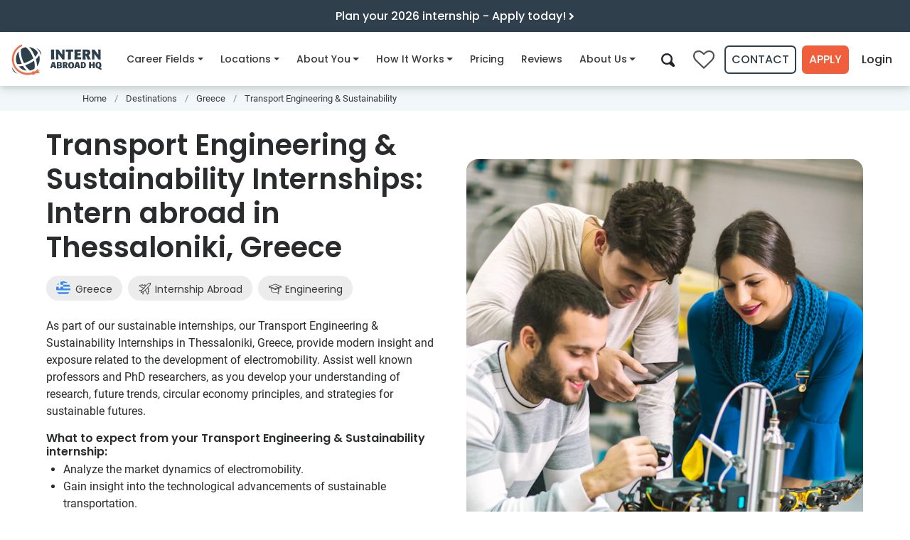

--- FILE ---
content_type: text/html
request_url: https://www.internhq.com/destinations/greece/thessaloniki-transport-engineering-and-sustainability/
body_size: 27529
content:
<!DOCTYPE html>
<html lang="en">
<head>
<meta http-equiv="Content-Type" content="text/html; charset=UTF-8">
<meta charset="utf-8">
<meta http-equiv="X-UA-Compatible" content="IE=edge">
<meta name="viewport" content="width=device-width, initial-scale=1">
<!-- Google Tag Manager --><!-- End Google Tag Manager --><title>Transport Engineering &amp; Sustainability Internships in Greece | Intern Abroad HQ</title>
<meta name="description" content="For aspiring engineers, gain insight into transitions towards a greener future. Learn from an EU perspective, understanding future trends in education.">
<!-- Twitter Card data --><meta name="twitter:card" content="summary_large_image">
<meta name="twitter:site" content="@InternAbroadHQ">
<meta name="twitter:title" content="Transport Engineering &amp; Sustainability Internships in Greece | Intern Abroad HQ">
<meta name="twitter:description" content="For aspiring engineers, gain insight into transitions towards a greener future. Learn from an EU perspective, understanding future trends in education.">
<meta name="twitter:creator" content="@InternAbroadHQ">
<!-- Twitter Summary card images must be at least 120x120px --><meta name="twitter:image" content="https://www.internhq.com/images/destinations/athens/gallery/transport-engineering-and-sustainability-internship-greece.jpg">
<!-- Open Graph data --><meta property="og:title" content="Transport Engineering &amp; Sustainability Internships in Greece | Intern Abroad HQ">
<meta property="og:type" content="article">
<meta property="og:url" content="https://www.internhq.com/destinations/greece/thessaloniki-transport-engineering-and-sustainability/">
<meta property="og:image" content="https://www.internhq.com/images/destinations/athens/gallery/transport-engineering-and-sustainability-internship-greece.jpg">
<meta property="og:description" content="For aspiring engineers, gain insight into transitions towards a greener future. Learn from an EU perspective, understanding future trends in education.">
<meta property="og:site_name" content="Intern Abroad HQ">
<meta property="fb:app_id" content="">
<link rel="stylesheet" href="/assets/css/main.css">
<link rel="canonical" href="https://www.internhq.com/destinations/greece/thessaloniki-transport-engineering-and-sustainability/">
<link rel="alternate" type="application/rss+xml" title="Intern Abroad HQ" href="/feed.xml">
<link rel="apple-touch-icon" sizes="180x180" href="/apple-touch-icon.png">
<link rel="icon" type="image/png" sizes="32x32" href="/favicon-32x32.png">
<link rel="icon" type="image/png" sizes="16x16" href="/favicon-16x16.png">
<link rel="manifest" href="/site.webmanifest">
<link rel="mask-icon" href="/safari-pinned-tab.svg" color="#5bbad5">
<meta name="msapplication-TileColor" content="#da532c">
<meta name="theme-color" content="#ffffff">
<!-- Start VWO Async SmartCode --><link rel="preconnect" href="https://dev.visualwebsiteoptimizer.com">
<script async type="text/javascript" id="vwoCode">
window._vwo_code || (function() {
var account_id=864117,
version=2.1,
settings_tolerance=2000,
hide_element='body',
hide_element_style = 'opacity:0 !important;filter:alpha(opacity=0) !important;background:none !important',
/* DO NOT EDIT BELOW THIS LINE */
f=false,w=window,d=document,v=d.querySelector('#vwoCode'),cK='_vwo_'+account_id+'_settings',cc={};try{var c=JSON.parse(localStorage.getItem('_vwo_'+account_id+'_config'));cc=c&&typeof c==='object'?c:{}}catch(e){}var stT=cc.stT==='session'?w.sessionStorage:w.localStorage;code={use_existing_jquery:function(){return typeof use_existing_jquery!=='undefined'?use_existing_jquery:undefined},library_tolerance:function(){return typeof library_tolerance!=='undefined'?library_tolerance:undefined},settings_tolerance:function(){return cc.sT||settings_tolerance},hide_element_style:function(){return'{'+(cc.hES||hide_element_style)+'}'},hide_element:function(){if(performance.getEntriesByName('first-contentful-paint')[0]){return''}return typeof cc.hE==='string'?cc.hE:hide_element},getVersion:function(){return version},finish:function(e){if(!f){f=true;var t=d.getElementById('_vis_opt_path_hides');if(t)t.parentNode.removeChild(t);if(e)(new Image).src='https://dev.visualwebsiteoptimizer.com/ee.gif?a='+account_id+e}},finished:function(){return f},addScript:function(e){var t=d.createElement('script');t.type='text/javascript';if(e.src){t.src=e.src}else{t.text=e.text}d.getElementsByTagName('head')[0].appendChild(t)},load:function(e,t){var i=this.getSettings(),n=d.createElement('script'),r=this;t=t||{};if(i){n.textContent=i;d.getElementsByTagName('head')[0].appendChild(n);if(!w.VWO||VWO.caE){stT.removeItem(cK);r.load(e)}}else{var o=new XMLHttpRequest;o.open('GET',e,true);o.withCredentials=!t.dSC;o.responseType=t.responseType||'text';o.onload=function(){if(t.onloadCb){return t.onloadCb(o,e)}if(o.status===200){_vwo_code.addScript({text:o.responseText})}else{_vwo_code.finish('&e=loading_failure:'+e)}};o.onerror=function(){if(t.onerrorCb){return t.onerrorCb(e)}_vwo_code.finish('&e=loading_failure:'+e)};o.send()}},getSettings:function(){try{var e=stT.getItem(cK);if(!e){return}e=JSON.parse(e);if(Date.now()>e.e){stT.removeItem(cK);return}return e.s}catch(e){return}},init:function(){if(d.URL.indexOf('__vwo_disable__')>-1)return;var e=this.settings_tolerance();w._vwo_settings_timer=setTimeout(function(){_vwo_code.finish();stT.removeItem(cK)},e);var t;if(this.hide_element()!=='body'){t=d.createElement('style');var i=this.hide_element(),n=i?i+this.hide_element_style():'',r=d.getElementsByTagName('head')[0];t.setAttribute('id','_vis_opt_path_hides');v&&t.setAttribute('nonce',v.nonce);t.setAttribute('type','text/css');if(t.styleSheet)t.styleSheet.cssText=n;else t.appendChild(d.createTextNode(n));r.appendChild(t)}else{t=d.getElementsByTagName('head')[0];var n=d.createElement('div');n.style.cssText='z-index: 2147483647 !important;position: fixed !important;left: 0 !important;top: 0 !important;width: 100% !important;height: 100% !important;background: white !important;';n.setAttribute('id','_vis_opt_path_hides');n.classList.add('_vis_hide_layer');t.parentNode.insertBefore(n,t.nextSibling)}var o='https://dev.visualwebsiteoptimizer.com/j.php?a='+account_id+'&u='+encodeURIComponent(d.URL)+'&vn='+version;if(w.location.search.indexOf('_vwo_xhr')!==-1){this.addScript({src:o})}else{this.load(o+'&x=true')}}};w._vwo_code=code;code.init();})();
</script><!-- End VWO Async SmartCode --><script>


function afterIdentifiedGA(json) {
  window.dataLayer = window.dataLayer || [];
  window.dataLayer.push({"userId": json.identifier });

  
}


</script><!-- Facebook Pixel Code --><noscript>
    <img height="1" width="1" style="display:none" src="https://www.facebook.com/tr?id=661683524034570&amp;ev=PageView&amp;noscript=1">
</noscript>
<!-- DO NOT MODIFY --><!-- End Facebook Pixel Code --><!-- TrustBox script --><!-- End TrustBox script -->
</head>
<body class="internship  internship-page">
    <!-- Google Tag Manager (noscript) -->
<noscript><iframe src="https://www.googletagmanager.com/ns.html?id=GTM-K4CJLHKH&amp;gtm_auth=_u2y9EN4UqFp_2tfkdpW6A&amp;gtm_preview=env-1" height="0" width="0" style="display:none;visibility:hidden"></iframe></noscript>
<!-- End Google Tag Manager (noscript) -->





    
      
      

  
<div class="over-header-banner show_banner bg-info">
  <div class="container text-center">
    
  
    <a href="https://portal.internhq.com/" class="site-announcement d-block over-header">
      Plan your 2026 internship - Apply today! <i class="icon-chevron-right small"></i>
    </a>
  


    
  </div>
</div>
  

    

    <header class="site-header" id="site-header"><div class="navbar-content">
    <div class="container h-100">
      <div class="navbar-flex">

        <nav class="navbar navbar-expand-lg"><a class="navbar-brand" href="/">
            <img src="/assets/images/intern-abroad-hq-logo.svg" alt="Intern Abroad HQ" ignore-image-hook></a>

          
          <div class="collapse navbar-collapse" id="navbarNav">

            
            <div class="navbar-collapse__header flex-wrap d-flex d-lg-none pb-3">
              <a href="/">
                <img class="collapse-logo lazy" src="/assets/images/intern-abroad-hq-logo.svg" data-src="/assets/images/intern-abroad-hq-logo.svg" alt="Intern Abroad HQ" data-proofer-ignore></a>

              <span class="navbar-actions">
                <a id="search-link" class="navbar-search nav-link" href="/search/" data-ga-event="true" data-ga-category="Navigation" data-ga-action="Click" data-ga-label="Mobile Search" aria-label="Search tool">
                  <i class="icon-search"></i>
                </a>
                <button class="navbar-toggler navbar-close d-inline-block d-lg-none" type="button" data-toggle="collapse" data-target="#navbarNav" aria-controls="navbarNav" aria-expanded="false" aria-label="Toggle navigation">
                  <i class="icon-close"></i>
                </button>
              </span>
            </div>

            
            <div class="navbar-collapse__body">
              <ul id="main-menu" class="nav navbar-nav sm sm-collapsible">
<li class="nav-item dropdown" id="nav-industries">

		<a class="nav-link" href="/industries/" id="nav-industries-link" data-ga-event="true" data-ga-category="Navigation" data-ga-action="Click" data-ga-label="Career Fields">
			Career Fields
			<i class="nav-icon-mobile d-none icon-chevron-right"></i>
			<span class="nav-icon-desktop sub-arrow"></span>
		</a>

		
			<ul class="dropdown-menu">
<div class="mega-nav-wrapper" aria-labelledby="nav-career-fields">

  
  <div class="d-none d-lg-flex">
    <span class="d-inline-flex flex-column">
      
        <div class="nav-expandable-title nav-fields-title" data-industry="animal-sciences">
          <span class="mr-2">Animal Sciences</span><i class="icon-chevron-right mt-1"></i>
        </div>
      
        <div class="nav-expandable-title nav-fields-title" data-industry="business">
          <span class="mr-2">Business</span><i class="icon-chevron-right mt-1"></i>
        </div>
      
        <div class="nav-expandable-title nav-fields-title" data-industry="creative-arts-and-media">
          <span class="mr-2">Creative Arts &amp; Media</span><i class="icon-chevron-right mt-1"></i>
        </div>
      
        <div class="nav-expandable-title nav-fields-title" data-industry="environmental-sciences">
          <span class="mr-2">Environmental Sciences</span><i class="icon-chevron-right mt-1"></i>
        </div>
      
        <div class="nav-expandable-title nav-fields-title" data-industry="health-sciences">
          <span class="mr-2">Health Sciences</span><i class="icon-chevron-right mt-1"></i>
        </div>
      
        <div class="nav-expandable-title nav-fields-title" data-industry="social-sciences">
          <span class="mr-2">Social Sciences</span><i class="icon-chevron-right mt-1"></i>
        </div>
      
        <div class="nav-expandable-title nav-fields-title" data-industry="stem">
          <span class="mr-2">STEM</span><i class="icon-chevron-right mt-1"></i>
        </div>
      
        <div class="nav-expandable-title nav-fields-title" data-industry="trades-and-technical-skills">
          <span class="mr-2">Trades &amp; Technical Skills</span><i class="icon-chevron-right mt-1"></i>
        </div>
      

      <a class="browse-all-link label" href="/industries/" data-ga-event="true" data-ga-category="Navigation" data-ga-action="Click" data-ga-label="See all career fields">
        See all 30 career fields
      </a>
    </span>

    
      
      <span id="nav-industry-animal-sciences" class="nav-industry-expanded d-none">
        
          <a class="dropdown-item mega-link " href="/fields/veterinary/">
            Veterinary &amp; Animal Care
          </a>
        
          <a class="dropdown-item mega-link " href="/fields/wildlife-conservation/">
            Wildlife Conservation
          </a>
        

        
        <a class="dropdown-item mega-link text-primary" href="/industries/animal-sciences/">
          View all 13 Animal Sciences internships
        </a>
      </span>
    
      
      <span id="nav-industry-business" class="nav-industry-expanded d-none">
        
          <a class="dropdown-item mega-link " href="/fields/business-and-start-ups/">
            Business &amp; Start Ups
          </a>
        
          <a class="dropdown-item mega-link " href="/fields/event-management/">
            Event Management
          </a>
        
          <a class="dropdown-item mega-link " href="/fields/finance/">
            Finance
          </a>
        
          <a class="dropdown-item mega-link " href="/fields/real-estate/">
            Real Estate
          </a>
        
          <a class="dropdown-item mega-link " href="/fields/sales-and-marketing/">
            Sales &amp; Marketing
          </a>
        
          <a class="dropdown-item mega-link " href="/fields/tourism-and-hospitality/">
            Tourism &amp; Hospitality
          </a>
        

        
        <a class="dropdown-item mega-link text-primary" href="/industries/business/">
          View all 87 Business internships
        </a>
      </span>
    
      
      <span id="nav-industry-creative-arts-and-media" class="nav-industry-expanded d-none">
        
          <a class="dropdown-item mega-link " href="/fields/arts/">
            Arts
          </a>
        
          <a class="dropdown-item mega-link " href="/fields/fashion/">
            Fashion
          </a>
        
          <a class="dropdown-item mega-link " href="/fields/graphic-design/">
            Graphic Design
          </a>
        
          <a class="dropdown-item mega-link " href="/fields/journalism-and-media/">
            Journalism &amp; Media
          </a>
        

        
        <a class="dropdown-item mega-link text-primary" href="/industries/creative-arts-and-media/">
          View all 24 Creative Arts &amp; Media internships
        </a>
      </span>
    
      
      <span id="nav-industry-environmental-sciences" class="nav-industry-expanded d-none">
        
          <a class="dropdown-item mega-link " href="/fields/agriculture/">
            Agriculture
          </a>
        
          <a class="dropdown-item mega-link " href="/fields/environmental-conservation/">
            Environmental Conservation
          </a>
        
          <a class="dropdown-item mega-link " href="/fields/marine-biology/">
            Marine Biology
          </a>
        

        
        <a class="dropdown-item mega-link text-primary" href="/industries/environmental-sciences/">
          View all 28 Environmental Sciences internships
        </a>
      </span>
    
      
      <span id="nav-industry-health-sciences" class="nav-industry-expanded d-none">
        
          <a class="dropdown-item mega-link " href="/fields/dentistry/">
            Dentistry
          </a>
        
          <a class="dropdown-item mega-link " href="/fields/food-science-and-nutrition/">
            Food Science &amp; Nutrition
          </a>
        
          <a class="dropdown-item mega-link " href="/fields/medical-and-healthcare/">
            Medical &amp; Healthcare
          </a>
        
          <a class="dropdown-item mega-link " href="/fields/physical-therapy/">
            Physical Therapy
          </a>
        
          <a class="dropdown-item mega-link " href="/fields/public-health/">
            Public Health
          </a>
        
          <a class="dropdown-item mega-link " href="/fields/sport-and-exercise-science/">
            Sport &amp; Exercise Science
          </a>
        

        
        <a class="dropdown-item mega-link text-primary" href="/industries/health-sciences/">
          View all 80 Health Sciences internships
        </a>
      </span>
    
      
      <span id="nav-industry-social-sciences" class="nav-industry-expanded d-none">
        
          <a class="dropdown-item mega-link " href="/fields/education/">
            Education
          </a>
        
          <a class="dropdown-item mega-link " href="/fields/law-and-human-rights-support/">
            Law &amp; Human Rights Support
          </a>
        
          <a class="dropdown-item mega-link " href="/fields/psychology/">
            Psychology
          </a>
        
          <a class="dropdown-item mega-link " href="/fields/social-work/">
            Social Work
          </a>
        

        
        <a class="dropdown-item mega-link text-primary" href="/industries/social-sciences/">
          View all 76 Social Sciences internships
        </a>
      </span>
    
      
      <span id="nav-industry-stem" class="nav-industry-expanded d-none">
        
          <a class="dropdown-item mega-link " href="/fields/architecture/">
            Architecture
          </a>
        
          <a class="dropdown-item mega-link " href="/fields/computer-science-and-it/">
            Computer Science &amp; IT
          </a>
        
          <a class="dropdown-item mega-link " href="/fields/engineering/">
            Engineering
          </a>
        

        
        <a class="dropdown-item mega-link text-primary" href="/industries/stem/">
          View all 39 STEM internships
        </a>
      </span>
    
      
      <span id="nav-industry-trades-and-technical-skills" class="nav-industry-expanded d-none">
        
          <a class="dropdown-item mega-link " href="/fields/culinary/">
            Culinary
          </a>
        
          <a class="dropdown-item mega-link " href="/fields/retail/">
            Retail
          </a>
        

        
        <a class="dropdown-item mega-link text-primary" href="/industries/trades-and-technical-skills/">
          View all 6 Trades &amp; Technical Skills internships
        </a>
      </span>
    
  </div>

  

  
  <a class="mobile-navigate-back d-block d-lg-none" aria-haspopup="false" aria-expanded="true" href="/industries/">
      <i class="icon-chevron-left mr-3"></i> Career fields
  </a>

  <div class="row justify-content-between d-lg-none">
    
      
      <div class="col-md mb-4">
        <a class="nav-title nav-fields-title" href="/industries/animal-sciences/" data-match-height="nav-fields-title">
          Animal Sciences
        </a>
        
          <a class="dropdown-item mega-link " href="/fields/veterinary/">
            Veterinary &amp; Animal Care
          </a>
        
          <a class="dropdown-item mega-link " href="/fields/wildlife-conservation/">
            Wildlife Conservation
          </a>
        
      </div>
    
      
      <div class="col-md mb-4">
        <a class="nav-title nav-fields-title" href="/industries/business/" data-match-height="nav-fields-title">
          Business
        </a>
        
          <a class="dropdown-item mega-link " href="/fields/business-and-start-ups/">
            Business &amp; Start Ups
          </a>
        
          <a class="dropdown-item mega-link " href="/fields/event-management/">
            Event Management
          </a>
        
          <a class="dropdown-item mega-link " href="/fields/finance/">
            Finance
          </a>
        
          <a class="dropdown-item mega-link " href="/fields/real-estate/">
            Real Estate
          </a>
        
          <a class="dropdown-item mega-link " href="/fields/sales-and-marketing/">
            Sales &amp; Marketing
          </a>
        
          <a class="dropdown-item mega-link " href="/fields/tourism-and-hospitality/">
            Tourism &amp; Hospitality
          </a>
        
      </div>
    
      
      <div class="col-md mb-4">
        <a class="nav-title nav-fields-title" href="/industries/creative-arts-and-media/" data-match-height="nav-fields-title">
          Creative Arts &amp; Media
        </a>
        
          <a class="dropdown-item mega-link " href="/fields/arts/">
            Arts
          </a>
        
          <a class="dropdown-item mega-link " href="/fields/fashion/">
            Fashion
          </a>
        
          <a class="dropdown-item mega-link " href="/fields/graphic-design/">
            Graphic Design
          </a>
        
          <a class="dropdown-item mega-link " href="/fields/journalism-and-media/">
            Journalism &amp; Media
          </a>
        
      </div>
    
      
      <div class="col-md mb-4">
        <a class="nav-title nav-fields-title" href="/industries/environmental-sciences/" data-match-height="nav-fields-title">
          Environmental Sciences
        </a>
        
          <a class="dropdown-item mega-link " href="/fields/agriculture/">
            Agriculture
          </a>
        
          <a class="dropdown-item mega-link " href="/fields/environmental-conservation/">
            Environmental Conservation
          </a>
        
          <a class="dropdown-item mega-link " href="/fields/marine-biology/">
            Marine Biology
          </a>
        
      </div>
    
      
      <div class="col-md mb-4">
        <a class="nav-title nav-fields-title" href="/industries/health-sciences/" data-match-height="nav-fields-title">
          Health Sciences
        </a>
        
          <a class="dropdown-item mega-link " href="/fields/dentistry/">
            Dentistry
          </a>
        
          <a class="dropdown-item mega-link " href="/fields/food-science-and-nutrition/">
            Food Science &amp; Nutrition
          </a>
        
          <a class="dropdown-item mega-link " href="/fields/medical-and-healthcare/">
            Medical &amp; Healthcare
          </a>
        
          <a class="dropdown-item mega-link " href="/fields/physical-therapy/">
            Physical Therapy
          </a>
        
          <a class="dropdown-item mega-link " href="/fields/public-health/">
            Public Health
          </a>
        
          <a class="dropdown-item mega-link " href="/fields/sport-and-exercise-science/">
            Sport &amp; Exercise Science
          </a>
        
      </div>
    
      
      <div class="col-md mb-4">
        <a class="nav-title nav-fields-title" href="/industries/social-sciences/" data-match-height="nav-fields-title">
          Social Sciences
        </a>
        
          <a class="dropdown-item mega-link " href="/fields/education/">
            Education
          </a>
        
          <a class="dropdown-item mega-link " href="/fields/law-and-human-rights-support/">
            Law &amp; Human Rights Support
          </a>
        
          <a class="dropdown-item mega-link " href="/fields/psychology/">
            Psychology
          </a>
        
          <a class="dropdown-item mega-link " href="/fields/social-work/">
            Social Work
          </a>
        
      </div>
    
      
      <div class="col-md mb-4">
        <a class="nav-title nav-fields-title" href="/industries/stem/" data-match-height="nav-fields-title">
          STEM
        </a>
        
          <a class="dropdown-item mega-link " href="/fields/architecture/">
            Architecture
          </a>
        
          <a class="dropdown-item mega-link " href="/fields/computer-science-and-it/">
            Computer Science &amp; IT
          </a>
        
          <a class="dropdown-item mega-link " href="/fields/engineering/">
            Engineering
          </a>
        
      </div>
    
      
      <div class="col-md mb-4">
        <a class="nav-title nav-fields-title" href="/industries/trades-and-technical-skills/" data-match-height="nav-fields-title">
          Trades &amp; Technical Skills
        </a>
        
          <a class="dropdown-item mega-link " href="/fields/culinary/">
            Culinary
          </a>
        
          <a class="dropdown-item mega-link " href="/fields/retail/">
            Retail
          </a>
        
      </div>
    
  </div>

  <a class="browse-all-link label d-lg-none" href="/industries/" data-ga-event="true" data-ga-category="Navigation" data-ga-action="Click" data-ga-label="See all career fields">See all career fields</a>
</div>

							
						
					
						
					
						
					
						
					
				
			</ul>
</li>


	

	<li class="nav-item dropdown" id="nav-locations">

		<a class="nav-link" href="/destinations/" id="nav-locations-link" data-ga-event="true" data-ga-category="Navigation" data-ga-action="Click" data-ga-label="Locations">
			Locations
			<i class="nav-icon-mobile d-none icon-chevron-right"></i>
			<span class="nav-icon-desktop sub-arrow"></span>
		</a>

		
			<ul class="dropdown-menu">
<div class="mega-nav-wrapper" aria-labelledby="nav-locations">
  
  <a class="mobile-navigate-back d-block d-lg-none" aria-haspopup="false" aria-expanded="true" href="/destinations/">
    <i class="icon-chevron-left mr-3"></i> Locations
  </a>

  <div class="row mb-4">

    <div class="col-md-4 col-lg">
      <span class="nav-title nav-locations-title" data-match-height="nav-locations-title">Americas</span>

      
      
      
        <a class="dropdown-item with-flag" aria-labelledby="south-america" href="/destinations/argentina/" data-ga-event="true" data-ga-category="Navigation" data-ga-action="Click" data-ga-label="Argentina">
          <span class="flag-icon flag-icon-ar"></span>
          Argentina
        </a>
      
        <a class="dropdown-item with-flag" aria-labelledby="central-america" href="/destinations/belize/" data-ga-event="true" data-ga-category="Navigation" data-ga-action="Click" data-ga-label="Belize">
          <span class="flag-icon flag-icon-bz"></span>
          Belize
        </a>
      
        <a class="dropdown-item with-flag" aria-labelledby="central-america" href="/destinations/costa-rica/" data-ga-event="true" data-ga-category="Navigation" data-ga-action="Click" data-ga-label="Costa Rica">
          <span class="flag-icon flag-icon-cr"></span>
          Costa Rica
        </a>
      
        <a class="dropdown-item with-flag" aria-labelledby="central-america" href="/destinations/guatemala/" data-ga-event="true" data-ga-category="Navigation" data-ga-action="Click" data-ga-label="Guatemala">
          <span class="flag-icon flag-icon-gt"></span>
          Guatemala
        </a>
      
        <a class="dropdown-item with-flag" aria-labelledby="south-america" href="/destinations/peru/" data-ga-event="true" data-ga-category="Navigation" data-ga-action="Click" data-ga-label="Peru">
          <span class="flag-icon flag-icon-pe"></span>
          Peru
        </a>
      
        <a class="dropdown-item with-flag" aria-labelledby="north-america" href="/destinations/usa/" data-ga-event="true" data-ga-category="Navigation" data-ga-action="Click" data-ga-label="USA">
          <span class="flag-icon flag-icon-us"></span>
          USA
        </a>
      
    </div>

    <div class="col-md-4 col-lg mt-4 mt-md-0">
      <span class="nav-title nav-locations-title" data-match-height="nav-locations-title">Europe</span>

      
      
        <a class="dropdown-item with-flag" aria-labelledby="europe" href="/destinations/czech-republic/" data-ga-event="true" data-ga-category="Navigation" data-ga-action="Click" data-ga-label="Czech Republic">
          <span class="flag-icon flag-icon-cz"></span>
          Czech Republic
        </a>
      
        <a class="dropdown-item with-flag" aria-labelledby="europe" href="/destinations/greece/" data-ga-event="true" data-ga-category="Navigation" data-ga-action="Click" data-ga-label="Greece">
          <span class="flag-icon flag-icon-gr"></span>
          Greece
        </a>
      
        <a class="dropdown-item with-flag" aria-labelledby="europe" href="/destinations/ireland/" data-ga-event="true" data-ga-category="Navigation" data-ga-action="Click" data-ga-label="Ireland">
          <span class="flag-icon flag-icon-ie"></span>
          Ireland
        </a>
      
        <a class="dropdown-item with-flag" aria-labelledby="europe" href="/destinations/italy/" data-ga-event="true" data-ga-category="Navigation" data-ga-action="Click" data-ga-label="Italy">
          <span class="flag-icon flag-icon-it"></span>
          Italy
        </a>
      
        <a class="dropdown-item with-flag" aria-labelledby="europe" href="/destinations/poland/" data-ga-event="true" data-ga-category="Navigation" data-ga-action="Click" data-ga-label="Poland">
          <span class="flag-icon flag-icon-pl"></span>
          Poland
        </a>
      
        <a class="dropdown-item with-flag" aria-labelledby="europe" href="/destinations/spain/" data-ga-event="true" data-ga-category="Navigation" data-ga-action="Click" data-ga-label="Spain">
          <span class="flag-icon flag-icon-es"></span>
          Spain
        </a>
      
    </div>

    <div class="col-md-4 col-lg mt-4 mt-md-0">
      <span class="nav-title nav-locations-title" data-match-height="nav-locations-title">Africa &amp; Middle East</span>

      
      
      
        <a class="dropdown-item with-flag" aria-labelledby="middle-east" href="/destinations/jordan/" data-ga-event="true" data-ga-category="Navigation" data-ga-action="Click" data-ga-label="Jordan">
          <span class="flag-icon flag-icon-jo"></span>
          Jordan
        </a>
      
        <a class="dropdown-item with-flag" aria-labelledby="africa" href="/destinations/morocco/" data-ga-event="true" data-ga-category="Navigation" data-ga-action="Click" data-ga-label="Morocco">
          <span class="flag-icon flag-icon-ma"></span>
          Morocco
        </a>
      
        <a class="dropdown-item with-flag" aria-labelledby="africa" href="/destinations/south-africa/" data-ga-event="true" data-ga-category="Navigation" data-ga-action="Click" data-ga-label="South Africa">
          <span class="flag-icon flag-icon-za"></span>
          South Africa
        </a>
      
        <a class="dropdown-item with-flag" aria-labelledby="africa" href="/destinations/tanzania/" data-ga-event="true" data-ga-category="Navigation" data-ga-action="Click" data-ga-label="Tanzania">
          <span class="flag-icon flag-icon-tz"></span>
          Tanzania
        </a>
      
        <a class="dropdown-item with-flag" aria-labelledby="africa" href="/destinations/zanzibar/" data-ga-event="true" data-ga-category="Navigation" data-ga-action="Click" data-ga-label="Zanzibar">
          <span class="flag-icon flag-icon-tz"></span>
          Zanzibar
        </a>
      
    </div>

    <div class="col-md-4 col-lg mt-4 mt-lg-0">
      <span class="nav-title nav-locations-title" data-match-height="nav-locations-title">Asia &amp; Pacific</span>

      
      
      
        <a class="dropdown-item with-flag" aria-labelledby="oceania" href="/destinations/australia/" data-ga-event="true" data-ga-category="Navigation" data-ga-action="Click" data-ga-label="Australia">
          <span class="flag-icon flag-icon-au"></span>
          Australia
        </a>
      
        <a class="dropdown-item with-flag" aria-labelledby="asia" href="/destinations/bali/" data-ga-event="true" data-ga-category="Navigation" data-ga-action="Click" data-ga-label="Bali">
          <span class="flag-icon flag-icon-id"></span>
          Bali
        </a>
      
        <a class="dropdown-item with-flag" aria-labelledby="asia" href="/remote-internships/india/" data-ga-event="true" data-ga-category="Navigation" data-ga-action="Click" data-ga-label="India">
          <span class="flag-icon flag-icon-in"></span>
          India
        </a>
      
        <a class="dropdown-item with-flag" aria-labelledby="asia" href="/destinations/japan/" data-ga-event="true" data-ga-category="Navigation" data-ga-action="Click" data-ga-label="Japan">
          <span class="flag-icon flag-icon-jp"></span>
          Japan
        </a>
      
        <a class="dropdown-item with-flag" aria-labelledby="asia" href="/destinations/malaysia/" data-ga-event="true" data-ga-category="Navigation" data-ga-action="Click" data-ga-label="Malaysia">
          <span class="flag-icon flag-icon-my"></span>
          Malaysia
        </a>
      
        <a class="dropdown-item with-flag" aria-labelledby="asia" href="/destinations/nepal/" data-ga-event="true" data-ga-category="Navigation" data-ga-action="Click" data-ga-label="Nepal">
          <span class="flag-icon flag-icon-np"></span>
          Nepal
        </a>
      
        <a class="dropdown-item with-flag" aria-labelledby="oceania" href="/destinations/new-zealand/" data-ga-event="true" data-ga-category="Navigation" data-ga-action="Click" data-ga-label="New Zealand">
          <span class="flag-icon flag-icon-nz"></span>
          New Zealand
        </a>
      
        <a class="dropdown-item with-flag" aria-labelledby="asia" href="/destinations/south-korea/" data-ga-event="true" data-ga-category="Navigation" data-ga-action="Click" data-ga-label="South Korea">
          <span class="flag-icon flag-icon-kr"></span>
          South Korea
        </a>
      
    </div>

    <div class="col-md-4 col-lg mt-4 mt-lg-0">
      <span class="nav-title nav-locations-title" data-match-height="nav-locations-title">Caribbean</span>

      
      
        <a class="dropdown-item with-flag" aria-labelledby="caribbean" href="/remote-internships/jamaica/" data-ga-event="true" data-ga-category="Navigation" data-ga-action="Click" data-ga-label="Jamaica">
          <span class="flag-icon flag-icon-jm"></span>
          Jamaica
        </a>
      
    </div>

  </div>

  <div class="d-flex flex-column">
    <a class="browse-all-link label" href="/remote-internships/" data-ga-event="true" data-ga-category="Navigation" data-ga-action="Click" data-ga-label="Browse remote internships">Browse remote internships</a>
    <a class="browse-all-link label" href="/destinations/" data-ga-event="true" data-ga-category="Navigation" data-ga-action="Click" data-ga-label="Browse all locations">Browse all locations</a>
  </div>

</div>
							
						
					
						
					
						
					
						
					
						
					
						
					
				
			</ul>
</li>


	

	<li class="nav-item dropdown" id="nav-about-you">

		<a class="nav-link" href="/about-you/" id="nav-about-you-link" data-ga-event="true" data-ga-category="Navigation" data-ga-action="Click" data-ga-label="About You">
			About You
			<i class="nav-icon-mobile d-none icon-chevron-right"></i>
			<span class="nav-icon-desktop sub-arrow"></span>
		</a>

		
			<ul class="dropdown-menu">
<div class="mega-nav-wrapper" aria-labelledby="nav-about-you">
  
  <a class="mobile-navigate-back d-block d-lg-none" aria-haspopup="false" aria-expanded="true" href="/about/">
    <i class="icon-chevron-left mr-3"></i> About You
  </a>

  <div class="row justify-content-between mb-2">

    <div class="col-md">
      <span class="nav-title nav-who-title" data-match-height="nav-who-title">Student profile</span>

      
      
        <a class="dropdown-item" aria-labelledby="student-profile" href="/about-you/high-school-internships/" data-ga-event="true" data-ga-category="Navigation" data-ga-action="Click" data-ga-label="High School Students">
          High School Students
        </a>
      
        <a class="dropdown-item" aria-labelledby="student-profile" href="/about-you/gap-year-internships/" data-ga-event="true" data-ga-category="Navigation" data-ga-action="Click" data-ga-label="Gap Year Students">
          Gap Year Students
        </a>
      
        <a class="dropdown-item" aria-labelledby="student-profile" href="/about-you/college-student-internships/" data-ga-event="true" data-ga-category="Navigation" data-ga-action="Click" data-ga-label="University or College Students">
          University or College Students
        </a>
      
    </div>

    <div class="col-md mt-4 mt-md-0">
      <span class="nav-title nav-who-title" data-match-height="nav-who-title">Career stage</span>

      
      
        <a class="dropdown-item" aria-labelledby="career-stage" href="/about-you/graduate-internships/" data-ga-event="true" data-ga-category="Navigation" data-ga-action="Click" data-ga-label="Recent Graduates">
          Recent Graduates
        </a>
      
        <a class="dropdown-item" aria-labelledby="career-stage" href="/about-you/career-changers/" data-ga-event="true" data-ga-category="Navigation" data-ga-action="Click" data-ga-label="Career Changers">
          Career Changers
        </a>
      
    </div>

    <div class="col-md mt-4 mt-md-0">
      <span class="nav-title nav-who-title" data-match-height="nav-who-title">Preferred experience</span>

      
      
        <a class="dropdown-item" aria-labelledby="preferred" href="/intern-abroad-destinations/" data-ga-event="true" data-ga-category="Navigation" data-ga-action="Click" data-ga-label="Intern Abroad">
          Intern Abroad
        </a>
      
        <a class="dropdown-item" aria-labelledby="preferred" href="/remote-internships/" data-ga-event="true" data-ga-category="Navigation" data-ga-action="Click" data-ga-label="Intern Remotely">
          Intern Remotely
        </a>
      
        <a class="dropdown-item" aria-labelledby="preferred" href="/study-abroad/" data-ga-event="true" data-ga-category="Navigation" data-ga-action="Click" data-ga-label="Study Abroad">
          Study Abroad
        </a>
      
    </div>

  </div>

</div>
					
				

				
			</ul>
</li>


	

	<li class="nav-item dropdown" id="nav-how-it-works">

		<a class="nav-link" href="/how-it-works/" id="nav-how-it-works-link" data-ga-event="true" data-ga-category="Navigation" data-ga-action="Click" data-ga-label="How It Works">
			How It Works
			<i class="nav-icon-mobile d-none icon-chevron-right"></i>
			<span class="nav-icon-desktop sub-arrow"></span>
		</a>

		
			<ul class="dropdown-menu">
<div class="mega-nav-wrapper" aria-labelledby="nav-how-it-works">
  
  <a class="mobile-navigate-back d-block d-lg-none" aria-haspopup="false" aria-expanded="true" href="/how-it-works/">
    <i class="icon-chevron-left mr-3"></i> How It Works
  </a>

  <div class="row justify-content-between mb-2">

    <div class="col-md">
      <span class="nav-title nav-how-title" data-match-height="nav-how-title">Getting started</span>

      
      
        <a class="dropdown-item" aria-labelledby="getting-started" href="/how-it-works/" data-ga-event="true" data-ga-category="Navigation" data-ga-action="Click" data-ga-label="How It Works">
          How It Works
        </a>
      
        <a class="dropdown-item" aria-labelledby="getting-started" href="/guided-search/" data-ga-event="true" data-ga-category="Navigation" data-ga-action="Click" data-ga-label="Find Your Internship">
          Find Your Internship
        </a>
      
        <a class="dropdown-item" aria-labelledby="getting-started" href="/fees/" data-ga-event="true" data-ga-category="Navigation" data-ga-action="Click" data-ga-label="Pricing">
          Pricing
        </a>
      
        <a class="dropdown-item" aria-labelledby="getting-started" href="/internship-installment-plan/" data-ga-event="true" data-ga-category="Navigation" data-ga-action="Click" data-ga-label="Zero-Fee Payment Plan">
          Zero-Fee Payment Plan
        </a>
      
        <a class="dropdown-item" aria-labelledby="getting-started" href="/flexible-booking/" data-ga-event="true" data-ga-category="Navigation" data-ga-action="Click" data-ga-label="Changes &amp; Refund Policy">
          Changes &amp; Refund Policy
        </a>
      
        <a class="dropdown-item" aria-labelledby="getting-started" href="/how-it-works/internship-application-placement-process/" data-ga-event="true" data-ga-category="Navigation" data-ga-action="Click" data-ga-label="Application &amp; Placement Process">
          Application &amp; Placement Process
        </a>
      
        <a class="dropdown-item" aria-labelledby="getting-started" href="/experiential-learning-curriculum/" data-ga-event="true" data-ga-category="Navigation" data-ga-action="Click" data-ga-label="Experiential Learning Curriculum">
          Experiential Learning Curriculum
        </a>
      
        <a class="dropdown-item" aria-labelledby="getting-started" href="/about/accommodation/" data-ga-event="true" data-ga-category="Navigation" data-ga-action="Click" data-ga-label="Accommodation">
          Accommodation
        </a>
      
        <a class="dropdown-item" aria-labelledby="getting-started" href="/faq/" data-ga-event="true" data-ga-category="Navigation" data-ga-action="Click" data-ga-label="FAQs">
          FAQs
        </a>
      
    </div>

    <div class="col-md mt-4 mt-md-0">
      <span class="nav-title nav-how-title" data-match-height="nav-how-title">Preparing for your trip</span>

      
      
        <a class="dropdown-item" aria-labelledby="preparing" href="/services/travel-insurance/" data-ga-event="true" data-ga-category="Navigation" data-ga-action="Click" data-ga-label="Travel Insurance">
          Travel Insurance
        </a>
      
        <a class="dropdown-item" aria-labelledby="preparing" href="/services/discounted-flights/" data-ga-event="true" data-ga-category="Navigation" data-ga-action="Click" data-ga-label="Flights">
          Flights
        </a>
      
        <a class="dropdown-item" aria-labelledby="preparing" href="/internship-scholarships/" data-ga-event="true" data-ga-category="Navigation" data-ga-action="Click" data-ga-label="Scholarships">
          Scholarships
        </a>
      
        <a class="dropdown-item" aria-labelledby="preparing" href="/experiences-and-tours/" data-ga-event="true" data-ga-category="Navigation" data-ga-action="Click" data-ga-label="Add-ons &amp; Experiences">
          Add-ons &amp; Experiences
        </a>
      
    </div>

    <div class="col-md mt-4 mt-md-0">
      <span class="nav-title nav-how-title" data-match-height="nav-how-title">Resources</span>

      
      
        <a class="dropdown-item" aria-labelledby="resources" href="/about-you/parents-and-guardians/" data-ga-event="true" data-ga-category="Navigation" data-ga-action="Click" data-ga-label="Information For Parents">
          Information For Parents
        </a>
      
        <a class="dropdown-item" aria-labelledby="resources" href="/americorps/" data-ga-event="true" data-ga-category="Navigation" data-ga-action="Click" data-ga-label="AmeriCorps">
          AmeriCorps
        </a>
      
        <a class="dropdown-item" aria-labelledby="resources" href="/blog/" data-ga-event="true" data-ga-category="Navigation" data-ga-action="Click" data-ga-label="Intern Success Stories">
          Intern Success Stories
        </a>
      
    </div>

    <div class="col-md mt-4 mt-md-0">
      <span class="nav-title nav-how-title" data-match-height="nav-how-title">Universities &amp; Colleges</span>

      
      
        <a class="dropdown-item" aria-labelledby="universities-colleges" href="/course-credit-and-academic-requirements/" data-ga-event="true" data-ga-category="Navigation" data-ga-action="Click" data-ga-label="Academic Credit">
          Academic Credit
        </a>
      
        <a class="dropdown-item" aria-labelledby="universities-colleges" href="/about-you/faculty-and-universities/" data-ga-event="true" data-ga-category="Navigation" data-ga-action="Click" data-ga-label="Information For Faculty &amp; Staff">
          Information For Faculty &amp; Staff
        </a>
      
        <a class="dropdown-item" aria-labelledby="universities-colleges" href="/study-abroad/" data-ga-event="true" data-ga-category="Navigation" data-ga-action="Click" data-ga-label="Study Abroad">
          Study Abroad
        </a>
      
        <a class="dropdown-item" aria-labelledby="universities-colleges" href="/about/mental-health/" data-ga-event="true" data-ga-category="Navigation" data-ga-action="Click" data-ga-label="Mental Health &amp; Wellbeing">
          Mental Health &amp; Wellbeing
        </a>
      
        <a class="dropdown-item" aria-labelledby="universities-colleges" href="/about/safety-risk-management/" data-ga-event="true" data-ga-category="Navigation" data-ga-action="Click" data-ga-label="Safety &amp; Risk Management">
          Safety &amp; Risk Management
        </a>
      
    </div>

  </div>

</div>
					
				

				
			</ul>
</li>


	

	<li class="nav-item" id="nav-fees">

		<a class="nav-link" href="/fees/" id="nav-fees-link" data-ga-event="true" data-ga-category="Navigation" data-ga-action="Click" data-ga-label="Pricing">
			Pricing
			<i class="nav-icon-mobile d-none icon-chevron-right"></i>
			<span class="nav-icon-desktop sub-arrow"></span>
		</a>

		
	</li>


	

	<li class="nav-item" id="nav-reviews">

		<a class="nav-link" href="/intern-abroad-reviews/" id="nav-reviews-link" data-ga-event="true" data-ga-category="Navigation" data-ga-action="Click" data-ga-label="Reviews">
			Reviews
			<i class="nav-icon-mobile d-none icon-chevron-right"></i>
			<span class="nav-icon-desktop sub-arrow"></span>
		</a>

		
	</li>


	

	<li class="nav-item dropdown" id="nav-about">

		<a class="nav-link" href="/about/" id="nav-about-link" data-ga-event="true" data-ga-category="Navigation" data-ga-action="Click" data-ga-label="About Us">
			About Us
			<i class="nav-icon-mobile d-none icon-chevron-right"></i>
			<span class="nav-icon-desktop sub-arrow"></span>
		</a>

		
			<ul class="dropdown-menu">
<div class="mega-nav-wrapper" aria-labelledby="nav-about">
  
  <a class="mobile-navigate-back d-block d-lg-none" aria-haspopup="false" aria-expanded="true" href="/about/">
    <i class="icon-chevron-left mr-3"></i> About Us
  </a>

  <div class="row justify-content-between mb-2">

    <div class="col-md">
      <span class="nav-title nav-about-title" data-match-height="nav-about-title">About Intern Abroad HQ</span>

      
      
        <a class="dropdown-item" aria-labelledby="about-iahq" href="/about/" data-ga-event="true" data-ga-category="Navigation" data-ga-action="Click" data-ga-label="Who We Are">
          Who We Are
        </a>
      
        <a class="dropdown-item" aria-labelledby="about-iahq" href="/about/internship-placements-and-organizations/" data-ga-event="true" data-ga-category="Navigation" data-ga-action="Click" data-ga-label="Placements &amp; Host Organizations">
          Placements &amp; Host Organizations
        </a>
      
        <a class="dropdown-item" aria-labelledby="about-iahq" href="/about/meet-our-local-coordinators/" data-ga-event="true" data-ga-category="Navigation" data-ga-action="Click" data-ga-label="Meet Our Local Coordinators">
          Meet Our Local Coordinators
        </a>
      
        <a class="dropdown-item" aria-labelledby="about-iahq" href="/about/responsible-practice/" data-ga-event="true" data-ga-category="Navigation" data-ga-action="Click" data-ga-label="Ethical &amp; Responsible Practices">
          Ethical &amp; Responsible Practices
        </a>
      
        <a class="dropdown-item" aria-labelledby="about-iahq" href="/b-corporation/" data-ga-event="true" data-ga-category="Navigation" data-ga-action="Click" data-ga-label="B Corporation Certification">
          B Corporation Certification
        </a>
      
        <a class="dropdown-item" aria-labelledby="about-iahq" href="/about/intern-diversity/" data-ga-event="true" data-ga-category="Navigation" data-ga-action="Click" data-ga-label="Diversity &amp; Accessibility">
          Diversity &amp; Accessibility
        </a>
      
        <a class="dropdown-item" aria-labelledby="about-iahq" href="/about/safety-risk-management/" data-ga-event="true" data-ga-category="Navigation" data-ga-action="Click" data-ga-label="Safety &amp; Risk Management">
          Safety &amp; Risk Management
        </a>
      
        <a class="dropdown-item" aria-labelledby="about-iahq" href="/about/mental-health/" data-ga-event="true" data-ga-category="Navigation" data-ga-action="Click" data-ga-label="Mental Health &amp; Wellbeing">
          Mental Health &amp; Wellbeing
        </a>
      
        <a class="dropdown-item" aria-labelledby="about-iahq" href="/course-credit-and-academic-requirements/" data-ga-event="true" data-ga-category="Navigation" data-ga-action="Click" data-ga-label="Academic Credit">
          Academic Credit
        </a>
      
        <a class="dropdown-item" aria-labelledby="about-iahq" href="/iahq-careers/" data-ga-event="true" data-ga-category="Navigation" data-ga-action="Click" data-ga-label="Careers At Intern Abroad HQ">
          Careers At Intern Abroad HQ
        </a>
      
    </div>

    <div class="col-md mt-4 mt-md-0">
      <span class="nav-title nav-about-title" data-match-height="nav-about-title">Reviews &amp; awards</span>

      
      
        <a class="dropdown-item" aria-labelledby="reviews-awards" href="/intern-abroad-reviews/" data-ga-event="true" data-ga-category="Navigation" data-ga-action="Click" data-ga-label="Reviews &amp; Testimonials">
          Reviews &amp; Testimonials
        </a>
      
        <a class="dropdown-item" aria-labelledby="reviews-awards" href="/blog/" data-ga-event="true" data-ga-category="Navigation" data-ga-action="Click" data-ga-label="Intern Success Stories">
          Intern Success Stories
        </a>
      
    </div>

    <div class="col-md mt-4 mt-md-0">
      <span class="nav-title nav-about-title" data-match-height="nav-about-title">Contact</span>

      
      
        <a class="dropdown-item" aria-labelledby="contact" href="/contact/" data-ga-event="true" data-ga-category="Navigation" data-ga-action="Click" data-ga-label="Contact Us">
          Contact Us
        </a>
      
        <a class="dropdown-item" aria-labelledby="contact" href="https://portal.internhq.com/enquiries/new_minimum" target="_blank" data-ga-event="true" data-ga-category="Navigation" data-ga-action="Click" data-ga-label="Get Program Recommendations">
          Get Program Recommendations
        </a>
      
        <a class="dropdown-item" aria-labelledby="contact" href="/iahq-newsletter/" data-ga-event="true" data-ga-category="Navigation" data-ga-action="Click" data-ga-label="Subscribe To Our Newsletter">
          Subscribe To Our Newsletter
        </a>
      
    </div>

  </div>

</div>
					
				

				
			</ul>
</li>


                <li id="mobile-contact-link" class="nav-item d-lg-none">
                  <a class="nav-link" href="/contact/" id="contact-link">Contact us</a>
                </li>

                <li class="nav-item d-lg-none">
                  <a class="nav-link ga-action-apply ga-placement-header" href="https://portal.internhq.com">Apply</a>
                </li>

                <li class="nav-item d-lg-none">
                  <a id="nav-login-link" class="nav-link" href="https://portal.internhq.com" rel="noopener" target="_blank">Login</a>
                </li>
              </ul>
<div class="d-lg-none mt-4 mt-sm-5">
                <div class="trustpilot">
  <div class="trustpilot-widget" data-locale="en-US" data-template-id="5419b732fbfb950b10de65e5" data-businessunit-id="5aceec3dd4e80000010dd266" data-style-height="30" data-style-width="100%" data-theme="light">
  </div>
</div>
              </div>
            </div>

          </div>
        </nav><div class="navbar-actions">
          <button id="search-btn" aria-label="Search" class="btn search-btn" data-ga-event="true" data-ga-category="Header" data-ga-action="Click" data-ga-label="Search">
            <i class="icon-search"></i>
          </button>
          <a class="btn d-inline-block px-1 compare-tool-button" href="/compare/" data-toggle="tooltip" title="Compare saved internships" aria-label="Compare saved internships">
            <i class="icon-heart"></i>
            <span class="compare-tool-count"></span>
          </a>
          <button class="btn btn-outline-secondary d-none d-sm-inline-block" id="contact-button">
            Contact
          </button>
          <a class="btn btn-primary ga-action-apply ga-placement-header" id="apply-button" href="https://portal.internhq.com" rel="noopener" target="_blank">
            Apply
          </a>
          <button class="navbar-toggler d-inline-block d-lg-none" type="button" data-toggle="collapse" data-target="#navbarNav" aria-controls="navbarNav" aria-expanded="false" aria-label="Toggle navigation">
            <i class="icon-menu"></i>
          </button>
          <a class="btn btn-link d-none d-lg-inline-block" title="Go to MyIAHQ" id="login-button" href="https://portal.internhq.com" rel="noopener" target="_blank">
            Login
          </a>
        </div>
        <dialog class="contact-us-modal p-0"><header class="d-flex justify-content-between bg-white pt-3 pb-2 px-3 px-sm-5"><span class="h5 mb-0">Contact us</span>
    <button class="btn p-0 dialog-close">
      <i class="icon-close"></i>
    </button>
  </header><div class="modal-body container px-3 px-sm-5 pb-5">
    <div class="row">

      <div class="col-12 col-lg-7">
        <div class="text-img-title">
          <div class="title-image size-sm bg-primary-light mb-0">
            <i class="icon-people-chat text-dark"></i>
          </div>
          <span class="h5 mb-0">Message us</span>
        </div>
        <p>Send us a message and one of our Program Managers will be in touch.</p>
        <a href="https://portal.internhq.com/enquiries/new_minimum" class="btn btn-primary btn-wide-mobile ml-0 mb-4">
          Send us a message
        </a>

        <div class="text-img-title">
          <div class="title-image size-sm bg-primary-light mb-0">
            <i class="icon-tips text-dark"></i>
          </div>
          <span class="h5 mb-0">Need help choosing an internship?</span>
        </div>
        <p>Fill out a quick form to get personalized recommendations from our team.</p>
        <a href="https://portal.internhq.com/enquiries" class="btn btn-primary btn-wide-mobile ml-0 mb-4 ga-action-enquire ga-placement-contact">
          Get recommendations
        </a>
      </div>

      <div class="col-12 col-lg-5">
        <div class="text-img-title">
          <div class="title-image size-sm bg-primary-light mb-0">
            <i class="icon-online-support text-dark"></i>
          </div>
          <span class="h5 mb-0">Call us</span>
        </div>
        <p class="font-weight-500 mb-1">Available 8:30am to 5pm New Zealand time.</p>
        <p>Current time in New Zealand: <span class="local-time-nz"></span></p>
        <p id="leave-a-message"></p>

        <div class="phone-numbers">
          
          <div class="contact-phone-region mr-3">
            <span class="icon-container mr-2">
              <span class="flag-icon flag-icon-us"></span>
              <span class="flag-icon flag-icon-ca ml-n3"></span>
            </span>
            <a href="tel:18773426588" class="mt-1"><u>1-855-714-7455</u></a>
          </div>
          
          <div class="contact-phone-region mr-3">
            <span class="icon-container mr-2">
              <span class="flag-icon flag-icon-gb"></span>
            </span>
            <a href="tel:08000318376" class="mt-1"><u>0-808-234-9591</u></a>
          </div>
          
          <div class="contact-phone-region mr-3">
            <span class="icon-container mr-2">
              <span class="flag-icon flag-icon-au"></span>
            </span>
            <a href="tel:1800557380" class="mt-1"><u>1-800-316-652</u></a>
          </div>
          
          <div class="contact-phone-region mr-3">
            <span class="icon-container mr-2">
              <img src="/assets/images/intern_abroad_hq_globe.svg" alt="Intern Abroad HQ logo featuring a stylized globe."></span>
            <div class="d-flex flex-column">
              <p class="mb-0">International</p>
              <a href="tel:+6467587949" class="mt-1"><u>+64-6-757-8826</u></a>
            </div>
          </div>
        </div>
      </div>

    </div>
  </div>
</dialog>
</div>
    </div>
  </div>

  <div id="search-wrap">
    <div class="container">
      <form novalidate class="form-inline justify-content-center" action="/search/">
        <div class="search-controls">
          <input type="text" placeholder="Search..." name="q" class="form-control w-100" required data-validation-required-message="Please add a search phrase or keyword"><button type="submit" class="btn btn-wide btn-secondary">Search</button>
        </div>
      </form>
    </div>
  </div>
</header><nav class="breadcrumb-wrapper"><ol class="container-wide breadcrumb breadcrumb-inline list-unstyled py-2 px-3" itemscope itemtype="http://schema.org/BreadcrumbList">
<li itemprop="itemListElement" class="breadcrumb-item" itemscope itemtype="http://schema.org/ListItem">
        <a itemprop="item" href="/">
          <span itemprop="name">Home</span>
        </a>
        <meta itemprop="position" content="1">
</li>

      
      
      

        
        
          

        
        

        
        

        
        
        

        

        
        

        <li class="breadcrumb-item" itemprop="itemListElement" itemscope itemtype="http://schema.org/ListItem">
          <a itemprop="item" typeof="WebPage" href="/intern-abroad-destinations/">
            <span itemprop="name">Destinations</span>
          </a>
          <meta itemprop="position" content="2">
</li>

      

        
        

        
        

        
        
        

        

        
        

        <li class="breadcrumb-item" itemprop="itemListElement" itemscope itemtype="http://schema.org/ListItem">
          <a itemprop="item" typeof="WebPage" href="/destinations/greece/">
            <span itemprop="name">Greece</span>
          </a>
          <meta itemprop="position" content="3">
</li>

      

        
        

        
        

        
        
        

        

        
        

        <li class="breadcrumb-item active" itemprop="itemListElement" itemscope itemtype="http://schema.org/ListItem">
          <a itemprop="item" typeof="WebPage" href="/destinations/greece/thessaloniki-transport-engineering-and-sustainability/">
            <span itemprop="name">Transport Engineering &amp; Sustainability</span>
          </a>
          <meta itemprop="position" content="4">
</li>

      

    </ol></nav><main><article><div class="d-none">
    
 
  </div>

  <div class="container intro-section">
  <div class="row">
    
      <div class="col-lg-6 order-lg-2 intro-image unset-h height-override my-auto mx-0 px-0 px-lg-3">
        <img class="intro-image-round unset-h height-override" alt="Transport Engineering &amp; Sustainability Internships in Thessaloniki" srcset="https://iahq.imgix.net/images/destinations/athens/gallery/transport-engineering-and-sustainability-internship-greece.jpg?w=945&amp;h=700&amp;fit=crop&amp;crop=faces,top&amp;q=85&amp;auto=format,compress 1440w,
        https://iahq.imgix.net/images/destinations/athens/gallery/transport-engineering-and-sustainability-internship-greece.jpg?w=675&amp;h=500&amp;fit=crop&amp;crop=faces,top&amp;q=85&amp;auto=format,compress 1080w,
        https://iahq.imgix.net/images/destinations/athens/gallery/transport-engineering-and-sustainability-internship-greece.jpg?w=795&amp;h=466&amp;fit=crop&amp;crop=faces,top&amp;q=85&amp;auto=format,compress 795w,
        https://iahq.imgix.net/images/destinations/athens/gallery/transport-engineering-and-sustainability-internship-greece.jpg?w=540&amp;h=256&amp;fit=crop&amp;crop=faces,top&amp;q=85&amp;auto=format,compress 540w" src="https://iahq.imgix.net/images/destinations/athens/gallery/transport-engineering-and-sustainability-internship-greece.jpg?auto=format,compress" ignore-image-hook>
</div>
    
    <div class="col-lg-6 order-lg-1 section-intro ">
      <div class="">
    
        <h1 class=" mt-4 mb-3">Transport Engineering &amp; Sustainability Internships: Intern abroad in Thessaloniki, Greece</h1>
    
</div>

      
<div class="d-flex flex-wrap mb-2">
    <a href="/destinations/greece/" class="btn-pill btn-pill-md no-wrap mb-2 mr-2">
      <i class="icon-lg flag-icon flag-icon-gr"></i>Greece
    </a>
    <a href="/intern-abroad-destinations/" class="btn-pill btn-pill-md no-wrap mb-2 mr-2">
      
        <i class="icon-lg icon-travel"></i> Internship Abroad
      
    </a>
    
    <a href="/fields/engineering/" class="btn-pill btn-pill-md no-wrap mb-2">
      <i class="icon-lg icon-graduate"></i> Engineering
    </a>
  </div>

<p><button type="button" class="compare-button d-sm-none btn btn-link align-items-center py-1 mb-2 pl-0" data-project-id="982">
    <i class="icon-heart"></i> <small class="wishlist-text ml-1"></small>
  </button></p>

<p>As part of our sustainable internships, our Transport Engineering &amp; Sustainability Internships in Thessaloniki, Greece, provide modern insight and exposure related to the development of electromobility. Assist well known professors and PhD researchers, as you develop your understanding of research, future trends, circular economy principles, and strategies for sustainable futures.</p>

<h6 class="mb-1">What to expect from your Transport Engineering &amp; Sustainability internship:</h6>
<ul class="intro-list">
<li>Analyze the market dynamics of electromobility.</li>
<li>Gain insight into the technological advancements of sustainable transportation.</li>
<li>Develop strategies to advance the usage of electric vehicles and improve charging infrastructure.</li>
  </ul>
<h6 class="mb-1">Your internship abroad host organization:</h6>
<ul class="intro-list">
<li>Academic Research Center</li>
  </ul>
<div class="d-sm-flex">
        
          

<a href="https://portal.internhq.com/apply/transport_engineering_sustainability_in_iahq_greece_thessaloniki" class="btn btn-primary btn-lg btn-wide btn-wide-mobile mb-4 ga-action-apply ga-placement-intro">Apply for free</a>
        
        
          <button type="button" class="compare-button d-none d-sm-flex btn btn-link align-items-center py-0 mb-sm-4 btn-wide-mobile" data-project-id="982">
            <i class="icon-heart"></i> <small class="wishlist-text ml-1"></small>
          </button>
        
      </div>
    </div>

    
    
      <div class="col-12 d-lg-none mt-3">
        <div class="nav-links-card basic-card card-shadowed">
          <div class="links-card-title h6">On this page:</div>
          <menu class="list-unstyled">
<li class="f-selector"><a href="#internship-details">Overview</a></li>
<li class="f-selector"><a href="#photos">Gallery</a></li>
<li class="f-selector"><a href="#fees">Fees</a></li>

  <li class="f-selector"><a href="#activities-and-tourism">Extra Activities</a></li>





<li class="f-selector"><a href="#country-profile">Country Info</a></li>

          </menu>
</div>
      </div>
    

  </div>
</div>

  







<div id="internship-page-nav">
  <div class="container py-2 py-md-0">
    <div id="card-filter" class="destinations-filters filter-sm m-0">
      <div id="desktop-nav" class="destination-filters-buttons d-none d-lg-block pt-1">
        <a href="#internship-details"><button class="btn-filter f-selector active internship-details mr-1">Overview</button></a>
        <a href="#photos"><button class="btn-filter f-selector mr-1 photos">Gallery</button></a>
        <a href="#fees"><button class="btn-filter f-selector mr-1 fees">Fees</button></a>
        
          <a href="#activities-and-tourism"><button class="btn-filter f-selector mr-1 activities-and-tourism">Extra Activities</button></a>
        
        <a href="#arrival-and-orientation"><button class="btn-filter f-selector mr-1 arrival-and-orientation">Arrival</button></a>
        
        <a href="#accommodation"><button class="btn-filter f-selector mr-1 accommodation">Accommodation &amp; Meals</button></a>
        
        
        <a href="#top"><button class="btn-filter f-selector float-right d-none d-lg-block mr-0">Top <i class="icon-chevron-up"></i></button></a>
      </div>

      <div class="destination-filters-dropdowns">
        <ul class="list-unstyled results-filter d-lg-none p-0 m-0 w-100">
<li class="button-dropdown w-100">
            <button data-toggle="dropdown" class="btn filter-button-sm filter-button w-100 text-left">
                <span class="f-selection">Jump to:</span>
                <i class="icon-chevron-down float-right"></i>
            </button>
            <ul class="list-unstyled dropdown-menu">
<li class="f-selector"><a href="#internship-details">Overview</a></li>
<li class="f-selector"><a href="#photos">Gallery</a></li>
<li class="f-selector"><a href="#fees">Fees</a></li>

  <li class="f-selector"><a href="#activities-and-tourism">Extra Activities</a></li>





<li class="f-selector"><a href="#country-profile">Country Info</a></li>

              <li class="f-selector"><a href="#top"><i class="icon-chevron-up mr-1"></i>Back to top</a></li>
            </ul>
</li>
        </ul>
</div>
    </div>
  </div>
</div>


  
  

  

  <section id="key-info" class="base-section bg-secondary-lighter highlights-block highlight-horizontal highlight-mobile-sm pb-3"><div class="container">
      
      <div class="row">
        <div class="col-md-6 col-lg-3">
          <div class="highlight-card">
            <div class="card-image bg-primary-light">
              <i class="icon-notebook"></i>
            </div>
            
              <strong>Gain <a href="/course-credit-and-academic-requirements/">academic or course credit</a></strong>
            
          </div>
        </div>
        <div class="col-md-6 col-lg-3">
          <div class="highlight-card">
            <div class="card-image bg-primary-lighter text-gray-700">
              <i class="icon-diverse"></i>
            </div>
            <strong>Fully hosted experience from <span data-usd="2414" class="convertible-price">$2414</span></strong>
          </div>
        </div>
        <div class="col-md-6 col-lg-3">
          <div class="highlight-card">
            <div class="card-image bg-primary-light">
              <i class="icon-accommodation"></i>
            </div>
            <strong>Includes accommodation</strong>
          </div>
        </div>
        <div class="col-md-6 col-lg-3">
          <div class="highlight-card">
            <div class="card-image bg-primary-lighter">
              <i class="icon-calendar"></i>
            </div>
            <strong>Start dates every Monday</strong>
          </div>
        </div>
        <div class="col-md-6 col-lg-3">
          <div class="highlight-card">
            <div class="card-image bg-primary-light">
              <i class="icon-clock"></i>
            </div>
            <strong>Minimum duration 2 weeks, up to 12 weeks maximum</strong>
          </div>
        </div>
        <div class="col-md-6 col-lg-3">
          <div class="highlight-card">
            <div class="card-image bg-primary-lighter">
              <i class="icon-sign"></i>
            </div>
            <strong>Explore beaches and historic sites</strong>
          </div>
        </div>
        <div class="col-md-6 col-lg-3">
          <div class="highlight-card">
            <div class="card-image bg-primary-lighter">
              <i class="icon-diversity"></i>
            </div>
            
              <strong>Get job-ready with our <a href="/experiential-learning-curriculum/">Experiential Learning Curriculum</a></strong>
            
          </div>
        </div>
        <div class="col-md-6 col-lg-3">
          <div class="highlight-card">
            <div class="card-image bg-primary-light">
              <i class="icon-cultural"></i>
            </div>
            <strong>Suitable for English language speakers</strong>
          </div>
        </div>
      </div>
    </div>
  </section><section class="split-banner-wrapper bg-secondary-lighter pt-0 pb-4"><div class="container">
        <div class="split-banner">
          <div class="split-banner-img">
            
            <img loading="lazy" alt="Internships in Thessaloniki, Greece" src="https://iahq.imgix.net/images/destinations/thessaloniki/intern-abroad-hq-thessaloniki.png?w=750&amp;h=520&amp;fit=crop&amp;crop=faces%2Ccenter&amp;auto=format%2Ccompress">
</div>
          <div class="split-banner-text bg-blue-gradient w-md-75">
            
              <h5 class="font-weight-500">Eligibility requirement</h5>
              <p>Transport Engineering &amp; Sustainability internships in Thessaloniki are suitable for students and recent graduates with at least one year of relevant college/university study in a related engineering field, such as electrical, electronic, mechanical, physics etc. Interns must have a genuine interest in engineering and commitment to observation of both practical and theoretical topics.</p>

            

            
              <h5 class="font-weight-500 mt-md-2">Language requirements for this internship</h5>
              <p>This internship is conducted in English. However, interns should expect that a language barrier can still be encountered to a certain extent.</p>

            

            
            <h5 class="font-weight-500 mt-md-2">Associated career paths</h5>
            <p>Associated career paths for our Transport Engineering &amp; Sustainability internships include Environmental Engineer, Renewable Energy Engineer, Sustainability Consultant, Energy Efficiency Specialist, AI Engineer, Product Designer, 3D Printing Specialist, Grid Stability Analyst, Energy Storage Specialist, Climate Change Analyst, Transportation Planner, Sustainability Analyst, Environmental Impact Assessor</p>
            

            

          </div>
        </div>
      </div>
    </section><section id="internship-details" class="base-section page-copy"><div class="container internship-details section-text">
      <div class="row">
        <div class="col-lg-8">
          <h2>Internship details</h2>
          <p><strong>As a Transport Engineering &amp; Sustainability intern in Thessaloniki you’ll expand your professional network, perspectives, and understanding of the innovations and challenges related to electromobility technologies. Learn from experienced engineers and understand how advances are being made, toward better solutions for global sustainability.</strong></p>

<p><strong>This is an in-country internship which includes accommodation. You can <a href="/remote-internships/engineering/">explore remote Engineering internships</a> and <a href="/remote-internships/computer-science-and-information-technology/">remote Computer Science &amp; Information Technology internships</a>, if you are looking for an internship program that you can undertake from home.</strong></p>

<p>If you’re looking for internships in the sustainability sector, don’t look past Transport Engineering &amp; Sustainability internships in Greece! Gain practical, career-building experience by collaborating with the International Hellenic University in Thessaloniki. Offering a Clean Energy Engineering program, you’ll develop practical experience and a fresh perspective.</p>

<p>Interns collaborate as part of a team, which is made-up of well known professors and PhD researchers. The team is involved with large projects across Europe, offering interns a unique opportunity to gain international expertise and networks across a range of different projects relevant to their background and level of experience.</p>

<p>This internship in Greece is conducted in English, so Greek language proficiency is not required to join. However, interns should expect that a language barrier could still be encountered to a certain extent. Come prepared and willing to surmount a language barrier (and ask for help when needed), as opposed to being intimidated by it. The supervisory team will be more than happy to support you and create a productive environment for you to learn and succeed.</p>


          
            <h4 class="mt-4 mb-3">Typical Schedule</h4>
            <ul>
<li>
<p>Monday to Friday, up to 8 hours per day</p>
</li>
            
            </ul>
<h4 class="mt-4 mb-3">What are the career benefits of interning abroad as a Transport Engineering &amp; Sustainability Intern?</h4>
            
            <div class="row">
              
                <div class="col-lg-6 pr-lg-5">
                  <h6 class="font-weight-500">Transport Engineering &amp; Sustainability interns learn from a qualified and experienced supervisor, and can be involved in:</h6>
                  <ul class="list-unstyled check-circle-list mt-3">
<li>
<p>Gain hands-on experience contributing to projects at different stages.</p>
</li>
                      
                    
                      
                        <li>
<p>Supporting the technical office and design teams with plans and procedures.</p>
</li>
                      
                    
                      
                        <li>
<p>AI and 3D Printing for engineering tasks and requirements.</p>
</li>
                      
                    
                      
                        <li>
<p>Analyze market dynamics and technological advancements.</p>
</li>
                      
                    
                  </ul>
</div>
              
              
                <div class="col-lg-6 pl-lg-5">
                  <h6 class="font-weight-500">Professional development opportunities:</h6>
                    <ul class="list-unstyled check-circle-list mt-3 mb-0">
<li>
<p>Learn from experienced engineers working within the field of E-Mobility &amp; Sustainable Transportation.</p>
</li>
                      
                        <li>
<p>Gain hands-on experience contributing to projects at different stages.</p>
</li>
                      
                        <li>
<p>Gain practical skills and boost your employability, with guidance from Intern Abroad HQ’s <a href="/experiential-learning-curriculum/">Experiential Learning Curriculum</a> to support your learning and cultural intelligence.</p>
</li>
                      
                    </ul>
</div>
              
            </div>
          
        </div>

        <div id="side-panel" class="project-sticky-side-panel col-lg-4 d-none d-lg-block">
          <div class="base-section pb-0 sticky-panel">
            <div class="basic-card card-shadowed text-center p-4 d-block">
              
                <h6 class="mb-3">Are you eligible for this internship?</h6>
                <p>Submit a free application so we can confirm your eligibility and check availability for your preferred dates.</p>
                <div class="cta-buttons d-inline-flex flex-column poi-sidebar poi-cta-container">
                  <a class="btn btn-primary btn-lg btn-wide btn-wide-mobile mt-3 mb-2 ga-action-apply ga-placement-sidebar text-transform-none poi-apply-button" href="https://portal.internhq.com">
                    Apply for free
                  </a>
                </div>
              
              <p>Not sure which program to join?</p>
              <p class="font-weight-500"><a href="https://portal.internhq.com/enquiries" class="ga-action-enquire ga-placement-sidebar">Get personalized recommendations &gt;</a></p>
            </div>
          </div>
        </div>
      </div>

    </div>
  </section><script async src="/assets/javascripts/vendor/swiffy-slider.min.js"></script><link rel="stylesheet" href="/assets/css/components/swiffy-slider.css">
<section id="photos" class="padded-section bg-secondary-lighter "><script async>
    function imageClick(imageNumber, sliderID) {
      setTimeout(() => {
        if (sliderID === "") sliderID = "pGallery";
        //Find the slider element
        const sliderElement = document.getElementById(sliderID + "Modal");
        //Slide to he right image
        swiffyslider.slideTo(sliderElement, imageNumber);
        //Listen to slide end and set focus to the container to enable keyboard navigation
        swiffyslider.onSlideEnd(sliderElement, () => sliderElement.querySelector(".slider-container").focus());
      }, 200);
    }
  </script><div class="container">
    
      
      <h3 class="mb-4">Greece photo gallery</h3>
    

    
    <div class="swiffy-slider slider-item-reveal slider-item-show3 slider-nav-scrollbar slider-nav-visible expandable-gallery" id="pGallery">
        <ul class="p-0 list-unstyled slider-container">
<li>
              <div class="card-default pb-3">
                  <div class="card-image">
                      <img class="hero-image" loading="lazy" src="https://iahq.imgix.net/images/destinations/thessaloniki/gallery-thessaloniki/thessaloniki-internship-gallery-01.jpg?w=575&amp;h=300&amp;fit=crop&amp;crop=faces%2Ccenter&amp;auto=format%2Ccompress&amp;q=40" alt="Intern Abroad in Thessaloniki, Greece" style="max-width: 100%;height: auto;" data-toggle="modal" data-target="#productGalleryModal" onclick="imageClick(0, '')">
</div>
                  
              </div>
            </li>
          
            <li>
              <div class="card-default pb-3">
                  <div class="card-image">
                      <img class="hero-image" loading="lazy" src="https://iahq.imgix.net/images/destinations/thessaloniki/gallery-thessaloniki/thessaloniki-internship-gallery-02.jpg?w=575&amp;h=300&amp;fit=crop&amp;crop=faces%2Ccenter&amp;auto=format%2Ccompress&amp;q=40" alt="Intern Abroad in Thessaloniki, Greece" style="max-width: 100%;height: auto;" data-toggle="modal" data-target="#productGalleryModal" onclick="imageClick(1, '')">
</div>
                  
              </div>
            </li>
          
            <li>
              <div class="card-default pb-3">
                  <div class="card-image">
                      <img class="hero-image" loading="lazy" src="https://iahq.imgix.net/images/destinations/thessaloniki/gallery-thessaloniki/thessaloniki-internship-gallery-03.jpg?w=575&amp;h=300&amp;fit=crop&amp;crop=faces%2Ccenter&amp;auto=format%2Ccompress&amp;q=40" alt="Intern Abroad in Thessaloniki, Greece" style="max-width: 100%;height: auto;" data-toggle="modal" data-target="#productGalleryModal" onclick="imageClick(2, '')">
</div>
                  
              </div>
            </li>
          
            <li>
              <div class="card-default pb-3">
                  <div class="card-image">
                      <img class="hero-image" loading="lazy" src="https://iahq.imgix.net/images/destinations/thessaloniki/gallery-thessaloniki/thessaloniki-internship-gallery-04.jpg?w=575&amp;h=300&amp;fit=crop&amp;crop=faces%2Ccenter&amp;auto=format%2Ccompress&amp;q=40" alt="Intern Abroad in Thessaloniki, Greece" style="max-width: 100%;height: auto;" data-toggle="modal" data-target="#productGalleryModal" onclick="imageClick(3, '')">
</div>
                  
              </div>
            </li>
          
            <li>
              <div class="card-default pb-3">
                  <div class="card-image">
                      <img class="hero-image" loading="lazy" src="https://iahq.imgix.net/images/destinations/thessaloniki/gallery-thessaloniki/thessaloniki-internship-gallery-07.jpg?w=575&amp;h=300&amp;fit=crop&amp;crop=faces%2Ccenter&amp;auto=format%2Ccompress&amp;q=40" alt="Intern Abroad in Thessaloniki, Greece" style="max-width: 100%;height: auto;" data-toggle="modal" data-target="#productGalleryModal" onclick="imageClick(4, '')">
</div>
                  
              </div>
            </li>
          
            <li>
              <div class="card-default pb-3">
                  <div class="card-image">
                      <img class="hero-image" loading="lazy" src="https://iahq.imgix.net/images/destinations/thessaloniki/gallery-thessaloniki/thessaloniki-internship-gallery-08.jpg?w=575&amp;h=300&amp;fit=crop&amp;crop=faces%2Ccenter&amp;auto=format%2Ccompress&amp;q=40" alt="Intern Abroad in Thessaloniki, Greece" style="max-width: 100%;height: auto;" data-toggle="modal" data-target="#productGalleryModal" onclick="imageClick(5, '')">
</div>
                  
              </div>
            </li>
          
            <li>
              <div class="card-default pb-3">
                  <div class="card-image">
                      <img class="hero-image" loading="lazy" src="https://iahq.imgix.net/images/destinations/thessaloniki/gallery-thessaloniki/thessaloniki-internship-gallery-09.jpg?w=575&amp;h=300&amp;fit=crop&amp;crop=faces%2Ccenter&amp;auto=format%2Ccompress&amp;q=40" alt="Intern Abroad in Thessaloniki, Greece" style="max-width: 100%;height: auto;" data-toggle="modal" data-target="#productGalleryModal" onclick="imageClick(6, '')">
</div>
                  
              </div>
            </li>
          
            <li>
              <div class="card-default pb-3">
                  <div class="card-image">
                      <img class="hero-image" loading="lazy" src="https://iahq.imgix.net/images/destinations/thessaloniki/gallery-thessaloniki/engineering-internship-greece-04.JPG?w=575&amp;h=300&amp;fit=crop&amp;crop=faces%2Ccenter&amp;auto=format%2Ccompress&amp;q=40" alt="Engineering and IT internships in Greece" style="max-width: 100%;height: auto;" data-toggle="modal" data-target="#productGalleryModal" onclick="imageClick(7, '')">
</div>
                  
              </div>
            </li>
          
            <li>
              <div class="card-default pb-3">
                  <div class="card-image">
                      <img class="hero-image" loading="lazy" src="https://iahq.imgix.net/images/destinations/thessaloniki/gallery-thessaloniki/engineering-internship-greece-02.png?w=575&amp;h=300&amp;fit=crop&amp;crop=faces%2Ccenter&amp;auto=format%2Ccompress&amp;q=40" alt="Engineering and IT internships in Greece" style="max-width: 100%;height: auto;" data-toggle="modal" data-target="#productGalleryModal" onclick="imageClick(8, '')">
</div>
                  
              </div>
            </li>
          
            <li>
              <div class="card-default pb-3">
                  <div class="card-image">
                      <img class="hero-image" loading="lazy" src="https://iahq.imgix.net/images/destinations/thessaloniki/gallery-thessaloniki/engineering-internship-greece-05.JPG?w=575&amp;h=300&amp;fit=crop&amp;crop=faces%2Ccenter&amp;auto=format%2Ccompress&amp;q=40" alt="Engineering and IT internships in Greece" style="max-width: 100%;height: auto;" data-toggle="modal" data-target="#productGalleryModal" onclick="imageClick(9, '')">
</div>
                  
              </div>
            </li>
          
            <li>
              <div class="card-default pb-3">
                  <div class="card-image">
                      <img class="hero-image" loading="lazy" src="https://iahq.imgix.net/images/destinations/thessaloniki/gallery-thessaloniki/engineering-internship-greece-06.JPG?w=575&amp;h=300&amp;fit=crop&amp;crop=faces%2Ccenter&amp;auto=format%2Ccompress&amp;q=40" alt="Engineering internship in Greece" style="max-width: 100%;height: auto;" data-toggle="modal" data-target="#productGalleryModal" onclick="imageClick(10, '')">
</div>
                  
              </div>
            </li>
          
            <li>
              <div class="card-default pb-3">
                  <div class="card-image">
                      <img class="hero-image" loading="lazy" src="https://iahq.imgix.net/images/destinations/thessaloniki/gallery-thessaloniki/engineering-internship-greece-07.JPG?w=575&amp;h=300&amp;fit=crop&amp;crop=faces%2Ccenter&amp;auto=format%2Ccompress&amp;q=40" alt="Engineering internship in Greece" style="max-width: 100%;height: auto;" data-toggle="modal" data-target="#productGalleryModal" onclick="imageClick(11, '')">
</div>
                  
              </div>
            </li>
          
            <li>
              <div class="card-default pb-3">
                  <div class="card-image">
                      <img class="hero-image" loading="lazy" src="https://iahq.imgix.net/images/destinations/thessaloniki/gallery-thessaloniki/engineering-greece-00.png?w=575&amp;h=300&amp;fit=crop&amp;crop=faces%2Ccenter&amp;auto=format%2Ccompress&amp;q=40" alt="Engineering internship in Greece" style="max-width: 100%;height: auto;" data-toggle="modal" data-target="#productGalleryModal" onclick="imageClick(12, '')">
</div>
                  
              </div>
            </li>
          
            <li>
              <div class="card-default pb-3">
                  <div class="card-image">
                      <img class="hero-image" loading="lazy" src="https://iahq.imgix.net/images/destinations/thessaloniki/gallery-thessaloniki/wildlife-conservation/bird-rehabilitation-wildlife-internship.JPG?w=575&amp;h=300&amp;fit=crop&amp;crop=faces%2Ccenter&amp;auto=format%2Ccompress&amp;q=40" alt="Wildlife Conservation internship in Greece, Intern Abroad HQ" style="max-width: 100%;height: auto;" data-toggle="modal" data-target="#productGalleryModal" onclick="imageClick(13, '')">
</div>
                  
              </div>
            </li>
          
            <li>
              <div class="card-default pb-3">
                  <div class="card-image">
                      <img class="hero-image" loading="lazy" src="https://iahq.imgix.net/images/destinations/thessaloniki/gallery-thessaloniki/wildlife-conservation/bird-release-wildlife-conservation.jpg?w=575&amp;h=300&amp;fit=crop&amp;crop=faces%2Ccenter&amp;auto=format%2Ccompress&amp;q=40" alt="Wildlife Conservation internship in Greece, Intern Abroad HQ" style="max-width: 100%;height: auto;" data-toggle="modal" data-target="#productGalleryModal" onclick="imageClick(14, '')">
</div>
                  
              </div>
            </li>
          
            <li>
              <div class="card-default pb-3">
                  <div class="card-image">
                      <img class="hero-image" loading="lazy" src="https://iahq.imgix.net/images/destinations/thessaloniki/gallery-thessaloniki/wildlife-conservation/feeding-a-squirrel-wildlife-internship.JPG?w=575&amp;h=300&amp;fit=crop&amp;crop=faces%2Ccenter&amp;auto=format%2Ccompress&amp;q=40" alt="Wildlife Conservation internship in Greece, Intern Abroad HQ" style="max-width: 100%;height: auto;" data-toggle="modal" data-target="#productGalleryModal" onclick="imageClick(15, '')">
</div>
                  
              </div>
            </li>
          
            <li>
              <div class="card-default pb-3">
                  <div class="card-image">
                      <img class="hero-image" loading="lazy" src="https://iahq.imgix.net/images/destinations/thessaloniki/gallery-thessaloniki/wildlife-conservation/owls-in-greece.jpg?w=575&amp;h=300&amp;fit=crop&amp;crop=faces%2Ccenter&amp;auto=format%2Ccompress&amp;q=40" alt="Wildlife Conservation internship in Greece, Intern Abroad HQ" style="max-width: 100%;height: auto;" data-toggle="modal" data-target="#productGalleryModal" onclick="imageClick(16, '')">
</div>
                  
              </div>
            </li>
          
            <li>
              <div class="card-default pb-3">
                  <div class="card-image">
                      <img class="hero-image" loading="lazy" src="https://iahq.imgix.net/images/destinations/thessaloniki/gallery-thessaloniki/wildlife-conservation/saving-a-bird-wildlife-internship.JPG?w=575&amp;h=300&amp;fit=crop&amp;crop=faces%2Ccenter&amp;auto=format%2Ccompress&amp;q=40" alt="Wildlife Conservation internship in Greece, Intern Abroad HQ" style="max-width: 100%;height: auto;" data-toggle="modal" data-target="#productGalleryModal" onclick="imageClick(17, '')">
</div>
                  
              </div>
            </li>
          
        </ul>
<button type="button" aria-label="Previous Image" class="slider-nav "></button>
        <button type="button" aria-label="Next Image" class="slider-nav slider-nav-next "></button>
    </div>
    <div class="modal fade" id="productGalleryModal" tabindex="-1" aria-labelledby="productGalleryModal" aria-hidden="true" style="display: none;">
      <div class="modal-dialog modal-dialog-centered modal-fullscreen">
        <div class="modal-content">
          <div class="modal-body">
            <div class="swiffy-slider h-100 slider-nav-mousedrag slider-nav-visible slider-nav-nodelay" id="pGalleryModal">
              <ul class="slider-container" tabindex="-1">
<li class="d-flex align-items-end justify-content-center">
                    <div class="card-default">
                      <div class="card-image">

                          <img class="hero-image mw-100 mh-100" loading="lazy" src="https://iahq.imgix.net/images/destinations/thessaloniki/gallery-thessaloniki/thessaloniki-internship-gallery-01.jpg?w=800&amp;h=450&amp;fit=crop&amp;crop=faces%2Ccenter&amp;auto=format%2Ccompress&amp;q=40" alt="Intern Abroad in Thessaloniki, Greece" data-bs-dismiss="modal">
</div>
                        
                    </div>
                  </li>
                  
                  <li class="d-flex align-items-end justify-content-center">
                    <div class="card-default">
                      <div class="card-image">

                          <img class="hero-image mw-100 mh-100" loading="lazy" src="https://iahq.imgix.net/images/destinations/thessaloniki/gallery-thessaloniki/thessaloniki-internship-gallery-02.jpg?w=800&amp;h=450&amp;fit=crop&amp;crop=faces%2Ccenter&amp;auto=format%2Ccompress&amp;q=40" alt="Intern Abroad in Thessaloniki, Greece" data-bs-dismiss="modal">
</div>
                        
                    </div>
                  </li>
                  
                  <li class="d-flex align-items-end justify-content-center">
                    <div class="card-default">
                      <div class="card-image">

                          <img class="hero-image mw-100 mh-100" loading="lazy" src="https://iahq.imgix.net/images/destinations/thessaloniki/gallery-thessaloniki/thessaloniki-internship-gallery-03.jpg?w=800&amp;h=450&amp;fit=crop&amp;crop=faces%2Ccenter&amp;auto=format%2Ccompress&amp;q=40" alt="Intern Abroad in Thessaloniki, Greece" data-bs-dismiss="modal">
</div>
                        
                    </div>
                  </li>
                  
                  <li class="d-flex align-items-end justify-content-center">
                    <div class="card-default">
                      <div class="card-image">

                          <img class="hero-image mw-100 mh-100" loading="lazy" src="https://iahq.imgix.net/images/destinations/thessaloniki/gallery-thessaloniki/thessaloniki-internship-gallery-04.jpg?w=800&amp;h=450&amp;fit=crop&amp;crop=faces%2Ccenter&amp;auto=format%2Ccompress&amp;q=40" alt="Intern Abroad in Thessaloniki, Greece" data-bs-dismiss="modal">
</div>
                        
                    </div>
                  </li>
                  
                  <li class="d-flex align-items-end justify-content-center">
                    <div class="card-default">
                      <div class="card-image">

                          <img class="hero-image mw-100 mh-100" loading="lazy" src="https://iahq.imgix.net/images/destinations/thessaloniki/gallery-thessaloniki/thessaloniki-internship-gallery-07.jpg?w=800&amp;h=450&amp;fit=crop&amp;crop=faces%2Ccenter&amp;auto=format%2Ccompress&amp;q=40" alt="Intern Abroad in Thessaloniki, Greece" data-bs-dismiss="modal">
</div>
                        
                    </div>
                  </li>
                  
                  <li class="d-flex align-items-end justify-content-center">
                    <div class="card-default">
                      <div class="card-image">

                          <img class="hero-image mw-100 mh-100" loading="lazy" src="https://iahq.imgix.net/images/destinations/thessaloniki/gallery-thessaloniki/thessaloniki-internship-gallery-08.jpg?w=800&amp;h=450&amp;fit=crop&amp;crop=faces%2Ccenter&amp;auto=format%2Ccompress&amp;q=40" alt="Intern Abroad in Thessaloniki, Greece" data-bs-dismiss="modal">
</div>
                        
                    </div>
                  </li>
                  
                  <li class="d-flex align-items-end justify-content-center">
                    <div class="card-default">
                      <div class="card-image">

                          <img class="hero-image mw-100 mh-100" loading="lazy" src="https://iahq.imgix.net/images/destinations/thessaloniki/gallery-thessaloniki/thessaloniki-internship-gallery-09.jpg?w=800&amp;h=450&amp;fit=crop&amp;crop=faces%2Ccenter&amp;auto=format%2Ccompress&amp;q=40" alt="Intern Abroad in Thessaloniki, Greece" data-bs-dismiss="modal">
</div>
                        
                    </div>
                  </li>
                  
                  <li class="d-flex align-items-end justify-content-center">
                    <div class="card-default">
                      <div class="card-image">

                          <img class="hero-image mw-100 mh-100" loading="lazy" src="https://iahq.imgix.net/images/destinations/thessaloniki/gallery-thessaloniki/engineering-internship-greece-04.JPG?w=800&amp;h=450&amp;fit=crop&amp;crop=faces%2Ccenter&amp;auto=format%2Ccompress&amp;q=40" alt="Engineering and IT internships in Greece" data-bs-dismiss="modal">
</div>
                        
                    </div>
                  </li>
                  
                  <li class="d-flex align-items-end justify-content-center">
                    <div class="card-default">
                      <div class="card-image">

                          <img class="hero-image mw-100 mh-100" loading="lazy" src="https://iahq.imgix.net/images/destinations/thessaloniki/gallery-thessaloniki/engineering-internship-greece-02.png?w=800&amp;h=450&amp;fit=crop&amp;crop=faces%2Ccenter&amp;auto=format%2Ccompress&amp;q=40" alt="Engineering and IT internships in Greece" data-bs-dismiss="modal">
</div>
                        
                    </div>
                  </li>
                  
                  <li class="d-flex align-items-end justify-content-center">
                    <div class="card-default">
                      <div class="card-image">

                          <img class="hero-image mw-100 mh-100" loading="lazy" src="https://iahq.imgix.net/images/destinations/thessaloniki/gallery-thessaloniki/engineering-internship-greece-05.JPG?w=800&amp;h=450&amp;fit=crop&amp;crop=faces%2Ccenter&amp;auto=format%2Ccompress&amp;q=40" alt="Engineering and IT internships in Greece" data-bs-dismiss="modal">
</div>
                        
                    </div>
                  </li>
                  
                  <li class="d-flex align-items-end justify-content-center">
                    <div class="card-default">
                      <div class="card-image">

                          <img class="hero-image mw-100 mh-100" loading="lazy" src="https://iahq.imgix.net/images/destinations/thessaloniki/gallery-thessaloniki/engineering-internship-greece-06.JPG?w=800&amp;h=450&amp;fit=crop&amp;crop=faces%2Ccenter&amp;auto=format%2Ccompress&amp;q=40" alt="Engineering internship in Greece" data-bs-dismiss="modal">
</div>
                        
                    </div>
                  </li>
                  
                  <li class="d-flex align-items-end justify-content-center">
                    <div class="card-default">
                      <div class="card-image">

                          <img class="hero-image mw-100 mh-100" loading="lazy" src="https://iahq.imgix.net/images/destinations/thessaloniki/gallery-thessaloniki/engineering-internship-greece-07.JPG?w=800&amp;h=450&amp;fit=crop&amp;crop=faces%2Ccenter&amp;auto=format%2Ccompress&amp;q=40" alt="Engineering internship in Greece" data-bs-dismiss="modal">
</div>
                        
                    </div>
                  </li>
                  
                  <li class="d-flex align-items-end justify-content-center">
                    <div class="card-default">
                      <div class="card-image">

                          <img class="hero-image mw-100 mh-100" loading="lazy" src="https://iahq.imgix.net/images/destinations/thessaloniki/gallery-thessaloniki/engineering-greece-00.png?w=800&amp;h=450&amp;fit=crop&amp;crop=faces%2Ccenter&amp;auto=format%2Ccompress&amp;q=40" alt="Engineering internship in Greece" data-bs-dismiss="modal">
</div>
                        
                    </div>
                  </li>
                  
                  <li class="d-flex align-items-end justify-content-center">
                    <div class="card-default">
                      <div class="card-image">

                          <img class="hero-image mw-100 mh-100" loading="lazy" src="https://iahq.imgix.net/images/destinations/thessaloniki/gallery-thessaloniki/wildlife-conservation/bird-rehabilitation-wildlife-internship.JPG?w=800&amp;h=450&amp;fit=crop&amp;crop=faces%2Ccenter&amp;auto=format%2Ccompress&amp;q=40" alt="Wildlife Conservation internship in Greece, Intern Abroad HQ" data-bs-dismiss="modal">
</div>
                        
                    </div>
                  </li>
                  
                  <li class="d-flex align-items-end justify-content-center">
                    <div class="card-default">
                      <div class="card-image">

                          <img class="hero-image mw-100 mh-100" loading="lazy" src="https://iahq.imgix.net/images/destinations/thessaloniki/gallery-thessaloniki/wildlife-conservation/bird-release-wildlife-conservation.jpg?w=800&amp;h=450&amp;fit=crop&amp;crop=faces%2Ccenter&amp;auto=format%2Ccompress&amp;q=40" alt="Wildlife Conservation internship in Greece, Intern Abroad HQ" data-bs-dismiss="modal">
</div>
                        
                    </div>
                  </li>
                  
                  <li class="d-flex align-items-end justify-content-center">
                    <div class="card-default">
                      <div class="card-image">

                          <img class="hero-image mw-100 mh-100" loading="lazy" src="https://iahq.imgix.net/images/destinations/thessaloniki/gallery-thessaloniki/wildlife-conservation/feeding-a-squirrel-wildlife-internship.JPG?w=800&amp;h=450&amp;fit=crop&amp;crop=faces%2Ccenter&amp;auto=format%2Ccompress&amp;q=40" alt="Wildlife Conservation internship in Greece, Intern Abroad HQ" data-bs-dismiss="modal">
</div>
                        
                    </div>
                  </li>
                  
                  <li class="d-flex align-items-end justify-content-center">
                    <div class="card-default">
                      <div class="card-image">

                          <img class="hero-image mw-100 mh-100" loading="lazy" src="https://iahq.imgix.net/images/destinations/thessaloniki/gallery-thessaloniki/wildlife-conservation/owls-in-greece.jpg?w=800&amp;h=450&amp;fit=crop&amp;crop=faces%2Ccenter&amp;auto=format%2Ccompress&amp;q=40" alt="Wildlife Conservation internship in Greece, Intern Abroad HQ" data-bs-dismiss="modal">
</div>
                        
                    </div>
                  </li>
                  
                  <li class="d-flex align-items-end justify-content-center">
                    <div class="card-default">
                      <div class="card-image">

                          <img class="hero-image mw-100 mh-100" loading="lazy" src="https://iahq.imgix.net/images/destinations/thessaloniki/gallery-thessaloniki/wildlife-conservation/saving-a-bird-wildlife-internship.JPG?w=800&amp;h=450&amp;fit=crop&amp;crop=faces%2Ccenter&amp;auto=format%2Ccompress&amp;q=40" alt="Wildlife Conservation internship in Greece, Intern Abroad HQ" data-bs-dismiss="modal">
</div>
                        
                    </div>
                  </li>
                  
              </ul>
<button type="button" class="slider-nav" aria-label="Go previous"></button>
              <button type="button" class="slider-nav slider-nav-next" aria-label="Go next"></button>
            </div>
          </div>
        </div>
      </div>
    </div>


  </div>

</section><section class="base-section bg-secondary-lighter section-with-image"><div class="container">
    <div class="row">
      <div class="col-12 col-lg-6 order-lg-1">
        <div class="section-img">
          <img loading="lazy" alt="Our commitment to providing safe internship experiences" class="mb-lg-0" src="https://iahq.imgix.net/images/pages/how-it-works/academic-credit-and-course-requirements-header.jpg?w=600&amp;h=260&amp;fit=crop&amp;crop=faces%2Ccenter&amp;auto=format%2Ccompress">
</div>
      </div>
      <div class="col-12 col-lg-6 order-lg-2 my-auto">
        <div class="section-text">
          <h3>Academic credit available for all internships</h3>
          <p>Get course credit from your college or university while completing your internship abroad or a remote internship program. It's a great way to meet your academic requirements and gain valuable experience at the same time.</p>
          <a href="/course-credit-and-academic-requirements/" class="btn btn-secondary btn-lg btn-wide btn-wide-mobile">Learn about course credit</a>
        </div>
      </div>
    </div>
  </div>
</section><section id="fees" class="base-section page-copy "><div class="container">
      <div class="mb-4 ">
        <h3>Program fees</h3>
        
          <p>Applying for our Transport Engineering &amp; Sustainability Internship is completely free! The support package covers the assistance we provide in finding your internship and arranging your living accommodations in your host country, ensuring you thrive during your program.</p>

          <p>Please note that a deposit of US$499 is required to confirm your place. The remaining balance (minus your initial US$499 deposit) is due at least 60 days before your internship start date.</p>

          


<div class="page-fees fees">
    
        


  

  <div id="greece-thessaloniki" data-destination-id="greece-thessaloniki" class="filter fees-container mb-5 card card-shadowed p-2 p-md-3 all europe ">
    <div class="row">
      
      <div class="col-12 col-lg-7">
        
        
        





  <div class="fees-table-content">
    <table class="table table-striped fees-table">
<thead>
<th class="align-middle ">
          <h6 class="mb-0">Duration</h6>
        </th>
        <th class="align-middle fee-table-column">
          <div class="d-flex align-items-center">
            <h6 class="mb-0">Program Fee</h6>
            <div class="d-none d-sm-block ml-auto">
              <link rel="stylesheet" href="/assets/css/components/currency_selector.css">
<div class="currency-filter duration-filter bg-white">
  <ul class="results-filter m-0 p-0">
<li class="button-dropdown w-100">
      <div data-toggle="dropdown" class="btn filter-button px-2 w-100 d-flex align-items-center px-1">
        <i class="currency-flag flag-icon flag-icon-us mr-1"></i>
        <span class="current-currency">USD</span>
        <i class="icon-chevron-down small pl-2 ml-auto"></i>
      </div>
      <ul class="dropdown-menu px-0 dropdown-menu-right">
<li>
          <div class="select-currency" data-currency="USD" data-locale="us">
            <i class="flag-icon flag-icon-us"></i> United States Dollars - $
          </div>
        </li>

        

        
          <li>
            <div class="select-currency" data-currency="AUD" data-locale="au">
              <i class="flag-icon flag-icon-au"></i> Australian Dollars - AU$
            </div>
          </li>
        
          <li>
            <div class="select-currency" data-currency="BRL" data-locale="br">
              <i class="flag-icon flag-icon-br"></i> Brazilian Reals - R$
            </div>
          </li>
        
          <li>
            <div class="select-currency" data-currency="GBP" data-locale="gb">
              <i class="flag-icon flag-icon-gb"></i> British Pound Sterling - £
            </div>
          </li>
        
          <li>
            <div class="select-currency" data-currency="CAD" data-locale="ca">
              <i class="flag-icon flag-icon-ca"></i> Canadian Dollars - CA$
            </div>
          </li>
        
          <li>
            <div class="select-currency" data-currency="CNY" data-locale="cn">
              <i class="flag-icon flag-icon-cn"></i> Chinese Yuan - CN¥
            </div>
          </li>
        
          <li>
            <div class="select-currency" data-currency="EUR" data-locale="eu">
              <i class="flag-icon flag-icon-eu"></i> Euros - €
            </div>
          </li>
        
          <li>
            <div class="select-currency" data-currency="HKD" data-locale="hk">
              <i class="flag-icon flag-icon-hk"></i> Hong Kong Dollars - HK$
            </div>
          </li>
        
          <li>
            <div class="select-currency" data-currency="MXN" data-locale="mx">
              <i class="flag-icon flag-icon-mx"></i> Mexican Pesos - MX$
            </div>
          </li>
        
          <li>
            <div class="select-currency" data-currency="NZD" data-locale="nz">
              <i class="flag-icon flag-icon-nz"></i> New Zealand Dollars - NZ$
            </div>
          </li>
        
          <li>
            <div class="select-currency" data-currency="SGD" data-locale="sg">
              <i class="flag-icon flag-icon-sg"></i> Singapore Dollars - SG$
            </div>
          </li>
        
          <li>
            <div class="select-currency" data-currency="CHF" data-locale="ch">
              <i class="flag-icon flag-icon-ch"></i> Swiss Francs - CHF 
            </div>
          </li>
        
          <li>
            <div class="select-currency" data-currency="AED" data-locale="ae">
              <i class="flag-icon flag-icon-ae"></i> UAE Dirhams - AED 
            </div>
          </li>
        
      </ul>
</li>
  </ul>
</div>
            </div>
          </div>
        </th>
      </thead>
<tbody>
<tr data-duration="">
<td>2 weeks</td>
            <td>
              
              
              
              <span data-usd="2414" class="program-fee-price convertible-price">
                  $2,414
              </span>
              
                <span data-overall-cost="2414" data-days="14" class="cost-per-day d-inline-block">
                  Equivalent to $172 /day
                </span>
              
            </td>
          </tr>
<tr data-duration="">
<td>3 weeks</td>
            <td>
              
              
              
              <span data-usd="2954" class="program-fee-price convertible-price">
                  $2,954
              </span>
              
                <span data-overall-cost="2954" data-days="21" class="cost-per-day d-inline-block">
                  Equivalent to $140 /day
                </span>
              
            </td>
          </tr>
<tr data-duration="">
<td>4 weeks</td>
            <td>
              
              
              
              <span data-usd="3534" class="program-fee-price convertible-price">
                  $3,534
              </span>
              
                <span data-overall-cost="3534" data-days="28" class="cost-per-day d-inline-block">
                  Equivalent to $126 /day
                </span>
              
            </td>
          </tr>
<tr data-duration="">
<td>5 weeks</td>
            <td>
              
              
              
              <span data-usd="3964" class="program-fee-price convertible-price">
                  $3,964
              </span>
              
                <span data-overall-cost="3964" data-days="35" class="cost-per-day d-inline-block">
                  Equivalent to $113 /day
                </span>
              
            </td>
          </tr>
<tr data-duration="">
<td>6 weeks</td>
            <td>
              
              
              
              <span data-usd="4389" class="program-fee-price convertible-price">
                  $4,389
              </span>
              
                <span data-overall-cost="4389" data-days="42" class="cost-per-day d-inline-block">
                  Equivalent to $104 /day
                </span>
              
            </td>
          </tr>
<tr data-duration="">
<td>8 weeks</td>
            <td>
              
              
              
              <span data-usd="5179" class="program-fee-price convertible-price">
                  $5,179
              </span>
              
                <span data-overall-cost="5179" data-days="56" class="cost-per-day d-inline-block">
                  Equivalent to $92 /day
                </span>
              
            </td>
          </tr>
<tr data-duration="">
<td>10 weeks</td>
            <td>
              
              
              
              <span data-usd="5904" class="program-fee-price convertible-price">
                  $5,904
              </span>
              
                <span data-overall-cost="5904" data-days="70" class="cost-per-day d-inline-block">
                  Equivalent to $84 /day
                </span>
              
            </td>
          </tr>
<tr data-duration="">
<td>12 weeks</td>
            <td>
              
              
              
              <span data-usd="6294" class="program-fee-price convertible-price">
                  $6,294
              </span>
              
                <span data-overall-cost="6294" data-days="84" class="cost-per-day d-inline-block">
                  Equivalent to $74 /day
                </span>
              
            </td>
          </tr>
</tbody>
</table>
</div>



        
      </div>

      
      <div class="col-12 col-lg-5">
        <div class="sticky-fees-container mb-3 mb-lg-0 has-subnav">
          

          <div class="accordion card-default">
            <div class="card-header">
              <button class="btn btn-block text-left" type="button" data-toggle="collapse" data-target="#notes-list-86" aria-controls="notes-list-86" aria-expanded="true">
                <h5>Important things to note</h5>
              </button>
            </div>
            <div id="notes-list-86" class="collapse show">
              <div class="pt-3 px-1">
                <ul>
<li>A deposit of $499<span class="approx-currency d-none"> (approximately <span data-usd="499" class="convertible-price">499</span>)</span> is required to confirm your participation. This is subtracted from the Program Fee total.</li>
                  
                    
                    <li>Balance of your Program Fee is due 70 days before your internship start date. The Program Fee payment can also be completed in installments through our Zero-Fee Payment Plan. <a href="/internship-installment-plan/">Learn more</a>.</li>
                    <li>All payments attract a 5% transaction fee to cover international banking fees and currency charges.</li>
                    <li>
<a href="/terms-and-conditions/">Terms and Conditions apply</a>.</li>
                  
                </ul>
</div>
            </div>
          </div>
        </div>
      </div>

      
      <div class="col-12">
        <div class="accordion card-default mb-3">
          <div class="card-header">
            <button class="btn btn-block text-left" type="button" data-toggle="collapse" data-target="#included-list-86" aria-controls="included-list-86" aria-expanded="true">
              <h5>What's included</h5>
            </button>
          </div>
          <div id="included-list-86" class="collapse show">
            <div class="pt-3 px-1">
              <ul class="list-unstyled check-circle-list two-column-list">
<li>Airport pick-up</li>
                    
                  
                  <li>Accommodation</li>
                  <li>24/7 in-country support</li>
                  <li>Program orientation</li>
                  <li>Dedicated support before, during, and after your internship</li>
                  <li>In-country guidance for social and tourist activities</li>
                  <li>Sourcing and securing your internship placement</li>
                  <li>Personalization of your internship plan</li>
                  <li>Coaching from your supervisor</li>
                
                <li>Documented portfolio of your <a href="/experiential-learning-curriculum/">experiential learnings</a>
</li>
                <li>Academic credit facilitation</li>
                <li>International reference letter</li>
                <li>Certificate of Internship Completion</li>
              </ul>
</div>
          </div>
        </div>

        
          <div class="accordion card-default">
            <div class="card-header">
              <button class="btn btn-block text-left collapsed" type="button" data-toggle="collapse" data-target="#excluded-list-86" aria-controls="excluded-list-86" aria-expanded="false">
                <h5>What's not included</h5>
              </button>
            </div>
            <div id="excluded-list-86" class="collapse">
              <div class="pt-3 px-1">
                <ul class="list-unstyled check-circle-list">
<li class="x">All meals</li>
                    
                      <li class="x">All in-country transportation</li>
                    
                      <li class="x">Transfer back to the airport at the end of your internship program</li>
                    
                      <li class="x">US$400 refundable accommodation security bond</li>
                    
                  
                  <li class="x">Visa (if required), flights, travel insurance (mandatory), vaccinations, criminal background check</li>
                  <li class="x">Personal spending money for snacks, drinks, public transport, laundry, and leisure activities during your free time.</li>
                </ul>
</div>
            </div>
          </div>
        
      </div>
    </div>
  </div>

    
</div>
        
      </div>
    </div>
  </section><a name="additional-info"></a>


  
  <section id="activities-and-tourism" class="base-section page-copy "><div class="container internship-details">
      <h3>Activities and tourism</h3>
      
        
          <p>Hosted within Greek’s cultural center of Thessaloniki, you’ll experience a vibrant cultural and touristic city during your internship. National Geographic Magazine has previously named Thessaloniki as one of the top tourist destinations worldwide. As the second largest city in Greece, you can find that Thessaloniki has it all - a rich history, amazing food, shopping and an entertaining cultural scene. During free time, interns will have ample opportunity to explore local cafes, bakeries, restaurants and the bustling metropolis that is the port.</p>

        
          <p>Thessaloniki was once an important metropolis and seaport during the Roman period, so there is no shortage of archeological sites. You’ll marvel over the Roman Agora, found in the center of town, as well as the Rotunda and Arch of Galerius. Grab yourself a strong Greek coffee and a famous custard filled bougatsa before exploring on foot with map in hand, or with one of many walking tours available around town. The history of the beautiful preserved Agios Demetrios church and the Byzantine Baths, both protected Unesco sites and not to be missed, while the herbs, spices and sweets of the Bezesteni Market are every food conisors dream!</p>

        
          <p>Want to explore a little further afield? Thessaloniki’s ideal placement on the shore of the Aegean means that the Sporades, or Northern Aegean Islands are just a ferry ride away. Here interns can continue on with their exploration of the Greek island on conclusion of their internship.</p>

        
          <p>Local coordinators are on hand to assist with the booking of safe and reliable activities at discounted prices, so be sure to ask them for advice about how to make the best arrangements to maximize your time and budget (you can do so once registered for your internship or during the orientation). Note that some excursions require a minimum participation of between two or four other people, so it’s wise to enquire in advance.</p>

        
      
    </div>
  </section><section id="arrival-and-orientation" class="base-section page-copy bg-secondary-lighter"><div class="container internship-details">
      <h3>Arrival and Orientation</h3>
      
        
          <p>Internships in Thessaloniki begin every Monday. Exceptions may be made to this when start dates are shifted to avoid public holiday disruptions or closed when the program has already reached capacity. Note that there are typically less placements available during August, due to the summer vacation period in Greece. Interns may choose to spend a minimum of 2 weeks, up to a maximum of 12 weeks.</p>

        
          <p>Airport pick up and accommodation are included in the Program Fee. The port of entry is the Thessaloniki Airport Makedonia (SKG).</p>

        
          <p>In order to receive the airport pick up service, interns are required to arrive on the Sunday before their Monday start date, between 9am and 6pm. An extra charge applies to any airport pickups outside this timeframe. Upon arrival, interns will be met, greeted, and transferred to the accommodation.</p>

        
          <p>If you are planning to spend time independently in Greece prior to your internship and will not require an international airport pick up, we can discuss alternative arrival logistics with you.</p>

        
          <p>The last night of the accommodation is the Friday night of the final week, leaving interns free to depart on Saturday. Extra nights of accommodation can be arranged in advance, if requested, and are subject to availability.</p>

        
          <p>Orientation covers important details for your internship, including introductions, information about culture, customs, rules, expectations, safety, language lessons, cultural excursions, and more. Your specific internship placement orientation will follow the general orientation, as you’ll be shown how to travel to and from your internship and be introduced to the team you’ll be joining.</p>

        
          <p>Please note that all participants are advised not to book flights until they have first registered to confirm their internship placement.</p>

        
      
    </div>

    
      <div id="entry-and-visa-requirements" class="container pt-3">
        <h3>Check what's required to visit Greece</h3>
        <p>Check out the widget below to learn about the visa requirements for the Transport Engineering &amp; Sustainability internship in Greece, based on your country of residence.</p>
        

<!--Place elements-->
<div id="sherpa-trip-element" placement="IAHQdestinationPage" dest-code="GRC"></div>

<!--Load elements-->
</div>
    
  </section><section id="accommodation" class="padded-section page-copy "><div class="container">
        <h3>Accommodation and WiFi</h3>
        
          
            <p>Interns are accommodated in clean and comfortable, furnished apartments. Upon the confirmation of specific internship details for each participant, accommodation arrangements are made, taking into consideration the location of internship placements, to ensure that any commute time is as convenient as possible.</p>

          
            <p>Bedding and furnishings are provided, as well as common areas such as lounge, kitchen and laundry facilities. Standard amenities include whiteware (i.e. washing machine, stovetop, fridge, microwave) and clean linen (i.e. bed sheets, pillows, towels). Cleaning is provided ahead of a new occupants arrival. Outside of this, occupants are responsible for respecting common areas, keeping them clean, tidy and comfortable for all guests. Laundry facilities are also available within the accommodation. Accommodation does not always include WiFi (or the WiFi may be slower than what you’re used to at home). All interns are encouraged to purchase a local sim to ensure they have sufficient access to the internet.</p>

          
            <p>In most cases, between two to six guests can be accommodated per apartment, so interns should be prepared to share living arrangements. Each guest will have a single or double bed. Rooming arrangements are same-sex, however the apartments themselves may be mixed gender. Single sex apartments are possible, but this needs to be specified in advance and is subject to availability. If you are interning alongside a friend, please let us know and we can aim to ensure you’re accommodated together (subject to availability).</p>

          
            <p>Due to the layout of the city’s urban and residential areas, it is normal to expect an approximate commute (to / from an internship placement) of around 20-30 minutes. Traveling on foot is common and a great way to get a vibe of the city. Buses are also popular and all accommodation for the internship programs is located close to public transportation and shopping areas. Interns should budget approximately 30 Euro per month for transportation (about US$35).</p>

          
            <p>It is important to note that an accommodation bond will be requested from the accommodation provider. The cost of the bond is US$400, so you must budget for this. However, this bond is fully refundable to you, upon your departure, provided that inspection has been completed to confirm that you have not caused damage to the property.</p>

          
            <p>The accommodation pictured in the photo gallery of this webpage is provided as an example. Since we work with more than one apartment, the exact accommodation that you’re assigned may differ from the photos. However, you can expect a similar standard and similar amenities, to what is shown here.</p>

          
        
      </div>
    
    














  <script async>
    function imageClick(imageNumber, sliderID) {
      setTimeout(() => {
        if (sliderID === "") sliderID = "pGallery";
        //Find the slider element
        const sliderElement = document.getElementById(sliderID + "Modal");
        //Slide to he right image
        swiffyslider.slideTo(sliderElement, imageNumber);
        //Listen to slide end and set focus to the container to enable keyboard navigation
        swiffyslider.onSlideEnd(sliderElement, () => sliderElement.querySelector(".slider-container").focus());
      }, 200);
    }
  </script><div class="container">
    

    
    <div class="swiffy-slider slider-item-reveal slider-item-show3 slider-nav-scrollbar slider-nav-visible expandable-gallery" id="alternateGalleryGallery">
        <ul class="p-0 list-unstyled slider-container">
<li>
              <div class="card-default pb-3">
                  <div class="card-image">
                      <img class="hero-image" loading="lazy" src="https://iahq.imgix.net/images/destinations/athens/gallery/athens-2019-gallery-16.png?w=575&amp;h=300&amp;fit=crop&amp;crop=faces%2Ccenter&amp;auto=format%2Ccompress&amp;q=40" alt="Example of intern apartment accommodation in Greece" style="max-width: 100%;height: auto;" data-toggle="modal" data-target="#alternateGallery" onclick="imageClick(0, 'alternateGallery')">
</div>
                  
              </div>
            </li>
          
            <li>
              <div class="card-default pb-3">
                  <div class="card-image">
                      <img class="hero-image" loading="lazy" src="https://iahq.imgix.net/images/destinations/athens/gallery/athens-2019-gallery-18.png?w=575&amp;h=300&amp;fit=crop&amp;crop=faces%2Ccenter&amp;auto=format%2Ccompress&amp;q=40" alt="Example of intern apartment accommodation in Greece" style="max-width: 100%;height: auto;" data-toggle="modal" data-target="#alternateGallery" onclick="imageClick(1, 'alternateGallery')">
</div>
                  
              </div>
            </li>
          
            <li>
              <div class="card-default pb-3">
                  <div class="card-image">
                      <img class="hero-image" loading="lazy" src="https://iahq.imgix.net/images/destinations/athens/gallery/athens-2019-gallery-15.png?w=575&amp;h=300&amp;fit=crop&amp;crop=faces%2Ccenter&amp;auto=format%2Ccompress&amp;q=40" alt="Example of intern apartment accommodation in Greece" style="max-width: 100%;height: auto;" data-toggle="modal" data-target="#alternateGallery" onclick="imageClick(2, 'alternateGallery')">
</div>
                  
              </div>
            </li>
          
            <li>
              <div class="card-default pb-3">
                  <div class="card-image">
                      <img class="hero-image" loading="lazy" src="https://iahq.imgix.net/images/destinations/athens/gallery/athens-2019-gallery-24.png?w=575&amp;h=300&amp;fit=crop&amp;crop=faces%2Ccenter&amp;auto=format%2Ccompress&amp;q=40" alt="Example of intern apartment accommodation in Greece" style="max-width: 100%;height: auto;" data-toggle="modal" data-target="#alternateGallery" onclick="imageClick(3, 'alternateGallery')">
</div>
                  
              </div>
            </li>
          
            <li>
              <div class="card-default pb-3">
                  <div class="card-image">
                      <img class="hero-image" loading="lazy" src="https://iahq.imgix.net/images/destinations/thessaloniki/gallery-thessaloniki/food-thessaloniki-01.jpg?w=575&amp;h=300&amp;fit=crop&amp;crop=faces%2Ccenter&amp;auto=format%2Ccompress&amp;q=40" alt="Delicious Greek cuisine in Thessaloniki, Greece" style="max-width: 100%;height: auto;" data-toggle="modal" data-target="#alternateGallery" onclick="imageClick(4, 'alternateGallery')">
</div>
                  
              </div>
            </li>
          
            <li>
              <div class="card-default pb-3">
                  <div class="card-image">
                      <img class="hero-image" loading="lazy" src="https://iahq.imgix.net/images/destinations/thessaloniki/gallery-thessaloniki/food-thessaloniki-02.jpg?w=575&amp;h=300&amp;fit=crop&amp;crop=faces%2Ccenter&amp;auto=format%2Ccompress&amp;q=40" alt="Delicious Greek cuisine in Thessaloniki, Greece" style="max-width: 100%;height: auto;" data-toggle="modal" data-target="#alternateGallery" onclick="imageClick(5, 'alternateGallery')">
</div>
                  
              </div>
            </li>
          
            <li>
              <div class="card-default pb-3">
                  <div class="card-image">
                      <img class="hero-image" loading="lazy" src="https://iahq.imgix.net/images/destinations/thessaloniki/gallery-thessaloniki/food-thessaloniki-03.jpg?w=575&amp;h=300&amp;fit=crop&amp;crop=faces%2Ccenter&amp;auto=format%2Ccompress&amp;q=40" alt="Delicious Greek cuisine in Thessaloniki, Greece" style="max-width: 100%;height: auto;" data-toggle="modal" data-target="#alternateGallery" onclick="imageClick(6, 'alternateGallery')">
</div>
                  
              </div>
            </li>
          
        </ul>
<button type="button" aria-label="Previous Image" class="slider-nav "></button>
        <button type="button" aria-label="Next Image" class="slider-nav slider-nav-next "></button>
    </div>
    <div class="modal fade" id="alternateGallery" tabindex="-1" aria-labelledby="alternateGallery" aria-hidden="true" style="display: none;">
      <div class="modal-dialog modal-dialog-centered modal-fullscreen">
        <div class="modal-content">
          <div class="modal-body">
            <div class="swiffy-slider h-100 slider-nav-mousedrag slider-nav-visible slider-nav-nodelay" id="alternateGalleryModal">
              <ul class="slider-container" tabindex="-1">
<li class="d-flex align-items-end justify-content-center">
                    <div class="card-default">
                      <div class="card-image">

                          <img class="hero-image mw-100 mh-100" loading="lazy" src="https://iahq.imgix.net/images/destinations/athens/gallery/athens-2019-gallery-16.png?w=800&amp;h=450&amp;fit=crop&amp;crop=faces%2Ccenter&amp;auto=format%2Ccompress&amp;q=40" alt="Example of intern apartment accommodation in Greece" data-bs-dismiss="modal">
</div>
                        
                    </div>
                  </li>
                  
                  <li class="d-flex align-items-end justify-content-center">
                    <div class="card-default">
                      <div class="card-image">

                          <img class="hero-image mw-100 mh-100" loading="lazy" src="https://iahq.imgix.net/images/destinations/athens/gallery/athens-2019-gallery-18.png?w=800&amp;h=450&amp;fit=crop&amp;crop=faces%2Ccenter&amp;auto=format%2Ccompress&amp;q=40" alt="Example of intern apartment accommodation in Greece" data-bs-dismiss="modal">
</div>
                        
                    </div>
                  </li>
                  
                  <li class="d-flex align-items-end justify-content-center">
                    <div class="card-default">
                      <div class="card-image">

                          <img class="hero-image mw-100 mh-100" loading="lazy" src="https://iahq.imgix.net/images/destinations/athens/gallery/athens-2019-gallery-15.png?w=800&amp;h=450&amp;fit=crop&amp;crop=faces%2Ccenter&amp;auto=format%2Ccompress&amp;q=40" alt="Example of intern apartment accommodation in Greece" data-bs-dismiss="modal">
</div>
                        
                    </div>
                  </li>
                  
                  <li class="d-flex align-items-end justify-content-center">
                    <div class="card-default">
                      <div class="card-image">

                          <img class="hero-image mw-100 mh-100" loading="lazy" src="https://iahq.imgix.net/images/destinations/athens/gallery/athens-2019-gallery-24.png?w=800&amp;h=450&amp;fit=crop&amp;crop=faces%2Ccenter&amp;auto=format%2Ccompress&amp;q=40" alt="Example of intern apartment accommodation in Greece" data-bs-dismiss="modal">
</div>
                        
                    </div>
                  </li>
                  
                  <li class="d-flex align-items-end justify-content-center">
                    <div class="card-default">
                      <div class="card-image">

                          <img class="hero-image mw-100 mh-100" loading="lazy" src="https://iahq.imgix.net/images/destinations/thessaloniki/gallery-thessaloniki/food-thessaloniki-01.jpg?w=800&amp;h=450&amp;fit=crop&amp;crop=faces%2Ccenter&amp;auto=format%2Ccompress&amp;q=40" alt="Delicious Greek cuisine in Thessaloniki, Greece" data-bs-dismiss="modal">
</div>
                        
                    </div>
                  </li>
                  
                  <li class="d-flex align-items-end justify-content-center">
                    <div class="card-default">
                      <div class="card-image">

                          <img class="hero-image mw-100 mh-100" loading="lazy" src="https://iahq.imgix.net/images/destinations/thessaloniki/gallery-thessaloniki/food-thessaloniki-02.jpg?w=800&amp;h=450&amp;fit=crop&amp;crop=faces%2Ccenter&amp;auto=format%2Ccompress&amp;q=40" alt="Delicious Greek cuisine in Thessaloniki, Greece" data-bs-dismiss="modal">
</div>
                        
                    </div>
                  </li>
                  
                  <li class="d-flex align-items-end justify-content-center">
                    <div class="card-default">
                      <div class="card-image">

                          <img class="hero-image mw-100 mh-100" loading="lazy" src="https://iahq.imgix.net/images/destinations/thessaloniki/gallery-thessaloniki/food-thessaloniki-03.jpg?w=800&amp;h=450&amp;fit=crop&amp;crop=faces%2Ccenter&amp;auto=format%2Ccompress&amp;q=40" alt="Delicious Greek cuisine in Thessaloniki, Greece" data-bs-dismiss="modal">
</div>
                        
                    </div>
                  </li>
                  
              </ul>
<button type="button" class="slider-nav" aria-label="Go previous"></button>
              <button type="button" class="slider-nav slider-nav-next" aria-label="Go next"></button>
            </div>
          </div>
        </div>
      </div>
    </div>


  </div>





    
      <div id="meals" class="container mt-4">
        <h3>Meals</h3>
        
          
            <p>Internships on this program do not include meals, as affordable supermarkets are easily accessible. Greece has a thriving coffee culture which is delightful to partake in (there is also WiFi in almost all coffee shops and restaurants). Try Ellinikos (a favorite style of coffee) along with Freddo Espresso / Cappucino and Frappe.</p>

          
            <p>For eating out, interns may budget approximately 3 - 5 Euro for a light breakfast (about US$5 - 7) and 5 - 10 Euro for a simple lunch (about US$5 - 12). There are ample dining options ranging from budget to high end. Greek cuisine offers a range of incredible dishes to experience, including well known classics such as Moussaka and Souvlaki. The Mediterranean diet features meat (cow, chicken, lamb), pasta, rice, pulses, vegetables, and a variety of fish and seafood. When in doubt, skip straight to dessert and order Galaktoboureko (with ice cream)!</p>

          
            <p>Keep in mind that personal budgets for food and meals can vary enormously, according to individual spending habits and lifestyle choices.</p>

          
        
      </div>
    
  </section><section class="base-section bg-secondary-lighter"><div class="container">
    <div class="row">
      
      <div class="col-md-6">
        <a href="/course-credit-and-academic-requirements/" class="text-decoration-none">
          <div class="basic-card p-0">
            <div class="card-img with-description">
              <img loading="lazy" src="https://iahq.imgix.net/images/pages/how-it-works/academic-credit-and-course-requirements-header.jpg?w=570&amp;h=260&amp;fit=crop&amp;crop=faces%2Ccenter&amp;auto=format" alt="How to obtain course credit and meet your academic requirements on Intern Abroad HQ internships"><div class="card-img-description bg-white text-dark d-flex justify-content-between py-3">
                <span class="h6 font-weight-500 mb-0">Gain Academic Course Credit</span>
                <small class="btn btn-sm btn-outline-secondary no-wrap ml-3">Learn more</small>
              </div>
            </div>
          </div>
        </a>
      </div>
      <div class="col-md-6">
        <a href="/experiential-learning-curriculum/" class="text-decoration-none">
          <div class="basic-card p-0">
            <div class="card-img with-description">
              <img loading="lazy" src="https://iahq.imgix.net/images/pages/how-it-works/experiential-learning-curriculum-header.jpeg?w=570&amp;h=260&amp;fit=crop&amp;crop=faces%2Ccenter&amp;auto=format" alt="Engineering"><div class="card-img-description  bg-white text-dark  d-flex justify-content-between py-3">
                <span class="h6 font-weight-500 mb-0">Experiential Learning Curriculum</span>
                <small class="btn btn-sm btn-outline-secondary no-wrap ml-3">Learn more</small>
              </div>
            </div>
          </div>
        </a>
      </div>
    </div>
  </div>
</section><section id="country-profile" class="base-section page-copy "><div class="container internship-details">
      
        
          <p>With its Mediterranean climate, the summers in Greece are long, hot and dry and the winters are mild. The best time to visit Thessaloniki for the hot weather is from mid June to mid September. The hottest month is July, in which the temperature may peak around 92°F / 33°C. Heatwaves in Greece may occur but they are usually not prolonged (that coast moderates temperatures with coastal breezes). The cooler months are November through March. During this period, it rarely gets any colder than 32°F / 0°C. In Thessaloniki, February is the coldest month. Rainfall in Greece varies throughout the year, although the summer months are drier in comparison. December is usually the wettest month of the year. Outside of Thessaloniki, the climate of Greece remains primarily Mediterranean. However, due to its mountainous regions, there is a range of microclimates and local variations. Snow regularly falls in the high mountains.</p>

        
      
    </div>
  </section><link rel="stylesheet" href="/assets/css/components/reviews.css">
<section id="" class="padded-section bg-blue-gradient text-white"><div class="container">
    <h3 class="mb-4 font-weight-500 ">Other internships you may be interested in</h3>

    
    
    <div class="swiffy-slider slider-item-show3 slider-item-reveal slider-indicators-round slider-indicators-outside slider-indicators-highlight slider-indicators-sm slider-nav-visible">
        <ul class="p-0 list-unstyled slider-container">
<li>
              <a href="/destinations/bali/civil-engineering/" class="card-default">
                  <div class="card-image">
                      <img class="hero-image" loading="lazy" src="https://iahq.imgix.net/images/destinations/bali/engineering-internship-bali.jpeg?w=360&amp;h=200&amp;fit=crop&amp;auto=format%2Ccompress&amp;q=40" alt="Civil Engineering Internships: Intern abroad in Bali, Indonesia" style="max-width: 100%;height: auto;">
</div>
                  <div class="carousel-item-title carousel-dark pt-2 p-1 w-100 text-center">
                    <i class="icon-travel mx-2"></i> Civil Engineering Internships: Intern abroad in Bali, Indonesia 
                  </div>
              </a>
            </li>
          
            <li>
              <a href="/destinations/greece/bioengineering-and-biotech-thessaloniki/" class="card-default">
                  <div class="card-image">
                      <img class="hero-image" loading="lazy" src="https://iahq.imgix.net/images/destinations/thessaloniki/biomedical-biotech-internships-greece.jpg?w=360&amp;h=200&amp;fit=crop&amp;auto=format%2Ccompress&amp;q=40" alt="Bioengineering &amp; Biotechnology Internships: Intern abroad in Thessaloniki, Greece" style="max-width: 100%;height: auto;">
</div>
                  <div class="carousel-item-title carousel-dark pt-2 p-1 w-100 text-center">
                    <i class="icon-travel mx-2"></i> Bioengineering &amp; Biotechnology Internships: Intern abroad in Thessaloniki, Greece 
                  </div>
              </a>
            </li>
          
            <li>
              <a href="/destinations/greece/electrical-engineering-in-crete/" class="card-default">
                  <div class="card-image">
                      <img class="hero-image" loading="lazy" src="https://iahq.imgix.net/images/destinations/greece-crete/crete-placements/electrical-engineering-internship-crete-greece.jpg?w=360&amp;h=200&amp;fit=crop&amp;auto=format%2Ccompress&amp;q=40" alt="Electrical Engineering Internships: Intern abroad in Greece" style="max-width: 100%;height: auto;">
</div>
                  <div class="carousel-item-title carousel-dark pt-2 p-1 w-100 text-center">
                    <i class="icon-travel mx-2"></i> Electrical Engineering Internships: Intern abroad in Greece 
                  </div>
              </a>
            </li>
          
            <li>
              <a href="/destinations/greece/thessaloniki-drone-technology/" class="card-default">
                  <div class="card-image">
                      <img class="hero-image" loading="lazy" src="https://iahq.imgix.net/images/destinations/thessaloniki/drone-technology-internships-in-greece.png?w=360&amp;h=200&amp;fit=crop&amp;auto=format%2Ccompress&amp;q=40" alt="Drone Technology Internships: Intern abroad in Thessaloniki, Greece" style="max-width: 100%;height: auto;">
</div>
                  <div class="carousel-item-title carousel-dark pt-2 p-1 w-100 text-center">
                    <i class="icon-travel mx-2"></i> Drone Technology Internships: Intern abroad in Thessaloniki, Greece 
                  </div>
              </a>
            </li>
          
            <li>
              <a href="/destinations/greece/thessaloniki-engineering/" class="card-default">
                  <div class="card-image">
                      <img class="hero-image" loading="lazy" src="https://iahq.imgix.net/images/destinations/thessaloniki/engineering-internship-in-greece.png?w=360&amp;h=200&amp;fit=crop&amp;auto=format%2Ccompress&amp;q=40" alt="Engineering Internships: Intern abroad in Thessaloniki, Greece" style="max-width: 100%;height: auto;">
</div>
                  <div class="carousel-item-title carousel-dark pt-2 p-1 w-100 text-center">
                    <i class="icon-travel mx-2"></i> Engineering Internships: Intern abroad in Thessaloniki, Greece 
                  </div>
              </a>
            </li>
          
            <li>
              <a href="/destinations/spain/biomed-and-biotech-in-valencia/" class="card-default">
                  <div class="card-image">
                      <img class="hero-image" loading="lazy" src="https://iahq.imgix.net/images/destinations/spain/spain-projects/biomed-and-biotech-internship-spain.jpg?w=360&amp;h=200&amp;fit=crop&amp;auto=format%2Ccompress&amp;q=40" alt="Biomedical &amp; Biotechnology Internships: Intern abroad in Valencia, Spain" style="max-width: 100%;height: auto;">
</div>
                  <div class="carousel-item-title carousel-dark pt-2 p-1 w-100 text-center">
                    <i class="icon-travel mx-2"></i> Biomedical &amp; Biotechnology Internships: Intern abroad in Valencia, Spain 
                  </div>
              </a>
            </li>
          
            <li>
              <a href="/destinations/spain/engineering-in-barcelona/" class="card-default">
                  <div class="card-image">
                      <img class="hero-image" loading="lazy" src="https://iahq.imgix.net/images/destinations/spain-barcelona/barcelona-internships/engineering-internships-barcelona.jpg?w=360&amp;h=200&amp;fit=crop&amp;auto=format%2Ccompress&amp;q=40" alt="Engineering Internships: Intern abroad in Barcelona, Spain" style="max-width: 100%;height: auto;">
</div>
                  <div class="carousel-item-title carousel-dark pt-2 p-1 w-100 text-center">
                    <i class="icon-travel mx-2"></i> Engineering Internships: Intern abroad in Barcelona, Spain 
                  </div>
              </a>
            </li>
          
            <li>
              <a href="/destinations/spain/engineering-in-madrid/" class="card-default">
                  <div class="card-image">
                      <img class="hero-image" loading="lazy" src="https://iahq.imgix.net/images/destinations/spain-madrid/madrid-internships/engineering-internship-madrid.jpg?w=360&amp;h=200&amp;fit=crop&amp;auto=format%2Ccompress&amp;q=40" alt="Engineering Internships: Intern abroad in Madrid, Spain" style="max-width: 100%;height: auto;">
</div>
                  <div class="carousel-item-title carousel-dark pt-2 p-1 w-100 text-center">
                    <i class="icon-travel mx-2"></i> Engineering Internships: Intern abroad in Madrid, Spain 
                  </div>
              </a>
            </li>
          
            <li>
              <a href="/destinations/spain/engineering-in-seville/" class="card-default">
                  <div class="card-image">
                      <img class="hero-image" loading="lazy" src="https://iahq.imgix.net/images/destinations/spain-seville/internships/engineering-internship-in-seville.jpg?w=360&amp;h=200&amp;fit=crop&amp;auto=format%2Ccompress&amp;q=40" alt="Engineering Internships: Intern abroad in Seville, Spain" style="max-width: 100%;height: auto;">
</div>
                  <div class="carousel-item-title carousel-dark pt-2 p-1 w-100 text-center">
                    <i class="icon-travel mx-2"></i> Engineering Internships: Intern abroad in Seville, Spain 
                  </div>
              </a>
            </li>
          
            <li>
              <a href="/destinations/spain/engineering-in-valencia/" class="card-default">
                  <div class="card-image">
                      <img class="hero-image" loading="lazy" src="https://iahq.imgix.net/images/destinations/spain/spain-projects/engineering-internships-spain.jpg?w=360&amp;h=200&amp;fit=crop&amp;auto=format%2Ccompress&amp;q=40" alt="Engineering Internships: Intern abroad in Valencia, Spain" style="max-width: 100%;height: auto;">
</div>
                  <div class="carousel-item-title carousel-dark pt-2 p-1 w-100 text-center">
                    <i class="icon-travel mx-2"></i> Engineering Internships: Intern abroad in Valencia, Spain 
                  </div>
              </a>
            </li>
          
            <li>
              <a href="/destinations/tanzania/engineering-in-arusha/" class="card-default">
                  <div class="card-image">
                      <img class="hero-image" loading="lazy" src="https://iahq.imgix.net/images/destinations/tanzania/engineering-internship-tanzania.jpg?w=360&amp;h=200&amp;fit=crop&amp;auto=format%2Ccompress&amp;q=40" alt="Engineering Internships: Intern abroad in Arusha, Tanzania" style="max-width: 100%;height: auto;">
</div>
                  <div class="carousel-item-title carousel-dark pt-2 p-1 w-100 text-center">
                    <i class="icon-travel mx-2"></i> Engineering Internships: Intern abroad in Arusha, Tanzania 
                  </div>
              </a>
            </li>
          
        </ul>
<button aria-label="Previous Image" type="button" class="slider-nav slider-nav-prev "></button>
        <button aria-label="Next Image" type="button" class="slider-nav slider-nav-next "></button>

        <ul class="slider-indicators ">
<li class="active">
          
            </li>
<li class="">
          
            </li>
<li class="">
          
        </li>
</ul>
</div>
    
      
      <a class="btn btn-lg btn-outline-white btn-wide btn-wide-mobile mt-4" href="/fields/engineering/">Explore all Engineering internships</a>
    
  </div>
</section></article><div id="mobile-apply-panel" class="d-lg-none">
    <div class="container py-2 d-flex justify-content-center">

      <div>
        <div class="text-left mb-2">Apply to check if you're eligible!</div>
        <div class="d-flex flex-row poi-sticky-mobile-footer justify-content-center poi-cta-container">
          <a class="btn btn-primary btn-lg ga-action-apply ga-placement-mobile text-transform-none" href="https://portal.internhq.com">
            Apply for free
          </a>
        </div>
      </div>

    </div>
  </div>

      
    </main><div class="footer-wrapper">

  
    
<div class="newsletter-sign-up">
  <div class="container">
    <div class="row">
      <div class="col-12 col-lg-9 order-2 order-lg-1">
        <div class="hs-form-frame" data-region="na1" data-form-id="3dede302-aaee-4206-b39f-1e3f7f1e1053" data-portal-id="7655020"></div>
      </div>
      <div class="col-12 col-lg-3 order-1 order-lg-2">
        <div class="sign-up-image">
          <img loading="lazy" src="/assets/images/email-sign-up.svg" alt="Be the first to know">
</div>
      </div>
    </div>
  </div>
</div>


  

  <footer class="footer"><div class="container">
      <div class="footer-content">
        <div class="row justify-content-lg-between">
          <div class="col-sm-6 col-md-4 col-lg-3">
            <div class="footer-section">
              <p class="footer-title">Select your preferred currency</p>
              <link rel="stylesheet" href="/assets/css/components/currency_selector.css">
<div class="currency-filter duration-filter mt-1 mb-2">
  <ul class="results-filter m-0 p-0">
<li class="button-dropdown w-100">
      <div data-toggle="dropdown" class="btn filter-button px-2 w-100 d-flex align-items-center ">
        <i class="currency-flag flag-icon flag-icon-us mr-1"></i>
        <span class="current-currency">USD</span>
        <i class="icon-chevron-down small pl-2 ml-auto"></i>
      </div>
      <ul class="dropdown-menu px-0 ">
<li>
          <div class="select-currency" data-currency="USD" data-locale="us">
            <i class="flag-icon flag-icon-us"></i> United States Dollars - $
          </div>
        </li>

        

        
          <li>
            <div class="select-currency" data-currency="AUD" data-locale="au">
              <i class="flag-icon flag-icon-au"></i> Australian Dollars - AU$
            </div>
          </li>
        
          <li>
            <div class="select-currency" data-currency="BRL" data-locale="br">
              <i class="flag-icon flag-icon-br"></i> Brazilian Reals - R$
            </div>
          </li>
        
          <li>
            <div class="select-currency" data-currency="GBP" data-locale="gb">
              <i class="flag-icon flag-icon-gb"></i> British Pound Sterling - £
            </div>
          </li>
        
          <li>
            <div class="select-currency" data-currency="CAD" data-locale="ca">
              <i class="flag-icon flag-icon-ca"></i> Canadian Dollars - CA$
            </div>
          </li>
        
          <li>
            <div class="select-currency" data-currency="CNY" data-locale="cn">
              <i class="flag-icon flag-icon-cn"></i> Chinese Yuan - CN¥
            </div>
          </li>
        
          <li>
            <div class="select-currency" data-currency="EUR" data-locale="eu">
              <i class="flag-icon flag-icon-eu"></i> Euros - €
            </div>
          </li>
        
          <li>
            <div class="select-currency" data-currency="HKD" data-locale="hk">
              <i class="flag-icon flag-icon-hk"></i> Hong Kong Dollars - HK$
            </div>
          </li>
        
          <li>
            <div class="select-currency" data-currency="MXN" data-locale="mx">
              <i class="flag-icon flag-icon-mx"></i> Mexican Pesos - MX$
            </div>
          </li>
        
          <li>
            <div class="select-currency" data-currency="NZD" data-locale="nz">
              <i class="flag-icon flag-icon-nz"></i> New Zealand Dollars - NZ$
            </div>
          </li>
        
          <li>
            <div class="select-currency" data-currency="SGD" data-locale="sg">
              <i class="flag-icon flag-icon-sg"></i> Singapore Dollars - SG$
            </div>
          </li>
        
          <li>
            <div class="select-currency" data-currency="CHF" data-locale="ch">
              <i class="flag-icon flag-icon-ch"></i> Swiss Francs - CHF 
            </div>
          </li>
        
          <li>
            <div class="select-currency" data-currency="AED" data-locale="ae">
              <i class="flag-icon flag-icon-ae"></i> UAE Dirhams - AED 
            </div>
          </li>
        
      </ul>
</li>
  </ul>
</div>
              <p class="footer-title mt-3 mb-0">Join our community</p>
              <div class="footer-social">
                <a href="https://www.facebook.com/internabroadhq" class="text-decoration-none" target="_blank" rel="noopener" aria-label="Intern Abroad HQ on Facebook"><i class="icon-facebook-round"></i></a>
                <a href="https://www.instagram.com/internabroadhq/" class="text-decoration-none" target="_blank" rel="noopener" aria-label="Intern Abroad HQ on Instagram"><i class="icon-instagram"></i></a>
                <a href="https://www.linkedin.com/company/intern-abroad-hq/" class="text-decoration-none" target="_blank" rel="noopener" aria-label="Intern Abroad HQ on Linkedin" data-proofer-ignore><i class="icon-linkedin"></i></a>
                <a href="https://www.youtube.com/@internabroadhq" class="text-decoration-none" target="_blank" rel="noopener" aria-label="Intern Abroad HQ on Youtube"><i class="icon-youtube"></i></a>
                <a href="https://www.pinterest.com/internabroadhq" class="text-decoration-none" target="_blank" rel="noopener" aria-label="Intern Abroad HQ on Pinterest"><i class="icon-pinterest"></i></a>
              </div>
              <img loading="lazy" src="https://iahq.imgix.net/images/logos/ekos-net-zero-carbon.png?w=170&amp;auto=format%2Ccompress" alt="Intern Abroad HQ certified Zero Carbon by EKOS">
</div>
          </div>

          <div class="col-sm-6 col-md-4 col-lg-4 col-xl-3">
            <div class="footer-section">
              <p class="footer-title"><a href="/contact/">Contact</a></p>
              <ul>
<li><a href="mailto:info@internhq.com">info@internhq.com</a></li>
                <li><a href="tel:+64-6-757-8826">+64-6-757-8826 | International</a></li>
                <li><a href="tel:1-855-714-7455">1-855-714-7455 | USA/Canada Call Free</a></li>
                <li><a href="tel:0-808-234-9591">0-808-234-9591 | UK Call Free</a></li>
                <li><a href="tel:1-800-316-652">1-800-316-652 | Australia Call Free</a></li>
              </ul>
</div>
          </div>

          <div class="col-sm-6 col-md-4 col-lg-2">
            <div class="footer-section">
              <p class="footer-title">Quick links</p>
              <ul>
<li><a href="/flexible-booking/">Flexible Booking</a></li>
                <li><a href="/blog/">Inspiration Hub</a></li>
                <li><a href="/faqs/">FAQs</a></li>
                <li><a href="https://portal.internhq.com">Apply</a></li>
                <li><a href="https://portal.internhq.com">Log in to MyIAHQ</a></li>
              </ul>
</div>
          </div>

          <div class="col-sm-6 col-md-4 col-lg-2">
            <div class="footer-section">
              <p class="footer-title">Resources</p>
              <ul>
<li><a href="/about/">About</a></li>
                <li><a href="/iahq-careers/">Careers</a></li>
                <li><a href="/intern-abroad-hq-rewards/">Affiliate Program</a></li>
                <li><a href="/terms-and-conditions/">Terms and Conditions</a></li>
                <li><a href="/privacy-policy/">Privacy Policy</a></li>
                <li><a href="/sitemap/">Sitemap</a></li>
              </ul>
</div>
          </div>

          <div class="col-sm-6 col-md-2 col-lg-1 pl-lg-0">
            <div class="certified mt-1">
              <a href="/b-corporation/">
                <img loading="lazy" src="https://iahq.imgix.net/images/icons/b-corp.png?w=156&amp;auto=format%2Ccompress" alt="B Corporation Logo"></a>
            </div>
          </div>
        </div>
      </div>

      <div class="sub-footer">
        <div class="footer-content">
          <div class="row">
            <div class="col-sm-6 col-md-4 order-md-1">
              <a href="/">
                <img loading="lazy" src="/assets/images/intern-abroad-hq-logo.svg" alt="Intern Abroad HQ"></a>
              <p>Intern Abroad HQ © All rights reserved.</p>
            </div>
            <div class="col-md-4 order-3 order-md-2 mt-3 mt-md-0">
              <div class="trustpilot">
  <div class="trustpilot-widget" data-locale="en-US" data-template-id="5419b732fbfb950b10de65e5" data-businessunit-id="5aceec3dd4e80000010dd266" data-style-height="30" data-style-width="100%" data-theme="light">
  </div>
</div>
            </div>
            <div class="col-sm-6 col-md-4 order-md-3">
              <div class="partner-site">
                <a href="https://www.volunteerhq.org/" target="_blank" rel="noopener">
                  <img loading="lazy" src="/assets/images/ivhq-logo.svg" alt="International Volunteer HQ"></a>
                <p><a href="https://www.volunteerhq.org/" target="_blank" rel="noopener">Explore our volunteering abroad division</a></p>
              </div>
            </div>
          </div>
        </div>
      </div>

    </div>
  </footer>
</div>

    <script>

  function sendPageViewUpdate(pageViewUrl, timeSpentOnPage, timeSpentOnPageDelta) {
    $.ajax({
      url: pageViewUrl,
      type: "PUT",
      data: { total_time_on_page: Math.round(timeSpentOnPage),
              time_on_page_delta: Math.round(timeSpentOnPageDelta),
              screen_width: screen.width,
              screen_height: screen.height,
              search_keyword: window.location.search
            },
      dataType: "json",
    });
  }

  function afterIdentifiedPageView(json) {
    if (json.page_view_url == null || json.page_view_url.length == 0) {
      return;
    }

    var timeSpentOnPage = 0;
    var timeSpentOnPageDelta = 0;
    var prevTimeSpentOnPage = 0;
    var pageViewUrl = json.page_view_url;

    TimeMe.initialize({
      idleTimeoutInSeconds: 3 // seconds
    });

    TimeMe.callWhenUserLeaves(function() {
      timeSpentOnPage = TimeMe.getTimeOnCurrentPageInSeconds();
      timeSpentOnPageDelta = timeSpentOnPage - prevTimeSpentOnPage;
      prevTimeSpentOnPage = timeSpentOnPage
      sendPageViewUpdate(pageViewUrl, timeSpentOnPage, timeSpentOnPageDelta);
    }, Infinity);

    window.addEventListener('beforeunload', function() {
      timeSpentOnPage = TimeMe.getTimeOnCurrentPageInSeconds();
      timeSpentOnPageDelta = timeSpentOnPage - prevTimeSpentOnPage;
      prevTimeSpentOnPage = timeSpentOnPage
      sendPageViewUpdate(pageViewUrl, timeSpentOnPage, timeSpentOnPageDelta);
    });
  }

</script><script>(function(w,d,s,l,i){w[l]=w[l]||[];w[l].push({'gtm.start':
new Date().getTime(),event:'gtm.js'});var f=d.getElementsByTagName(s)[1],
  j=d.createElement(s),dl=l!='dataLayer'?'&l='+l:'';j.async=true;j.src=
  'https://www.googletagmanager.com/gtm.js?id='+i+dl+'&gtm_auth=_u2y9EN4UqFp_2tfkdpW6A&gtm_preview=env-1';f.parentNode.insertBefore(j,f);
  })(window,document,'script','dataLayer','GTM-K4CJLHKH');</script><script type="text/javascript">
!function(f,b,e,v,n,t,s){if(f.fbq)return;n=f.fbq=function(){n.callMethod?
n.callMethod.apply(n,arguments):n.queue.push(arguments)};if(!f._fbq)f._fbq=n;
n.push=n;n.loaded=!0;n.version='2.0';n.queue=[];t=b.createElement(e);t.async=!0;
t.src=v;s=b.getElementsByTagName(e)[1];s.parentNode.insertBefore(t,s)}(window,
document,'script','https://connect.facebook.net/en_US/fbevents.js');
fbq('init', '661683524034570'); // Insert your pixel ID here.
fbq('track', 'PageView');
</script><script async type="text/javascript" src="https://widget.trustpilot.com/bootstrap/v5/tp.widget.bootstrap.min.js"></script><script src="/assets/javascripts/vendor/jquery-3.5.1.min.js"></script><script src="https://cdnjs.cloudflare.com/ajax/libs/popper.js/1.12.9/umd/popper.min.js" integrity="sha384-ApNbgh9B+Y1QKtv3Rn7W3mgPxhU9K/ScQsAP7hUibX39j7fakFPskvXusvfa0b4Q" crossorigin="anonymous"></script><script src="/assets/javascripts/vendor/bootstrap.min.js"></script><script src="/assets/javascripts/vendor/jquery.smartmenus.min.js"></script><script src="/assets/javascripts/iahq/smartmenu.js"></script><script src="/assets/javascripts/iahq/throttle.js"></script><script src="/assets/javascripts/iahq/navbar.js"></script><script src="/assets/javascripts/iahq/search_box.js"></script><script src="/assets/javascripts/iahq/compare_tool_global.js"></script><script src="/assets/javascripts/vendor/match-height.js"></script><script src="/assets/javascripts/vendor/jqBootstrapValidation.js"></script><script src="/assets/javascripts/vendor/js.cookie-2.2.1.min.js"></script><script src="/assets/javascripts/master.js"></script><script src="/assets/javascripts/iahq/offline-tracking.js"></script><script src="/assets/javascripts/iahq/modal_utils.js"></script><script src="/assets/javascripts/iahq/contact_us_modal.js"></script><script defer src="/assets/javascripts/iahq/internship_nav.js"></script><script defer src="/assets/javascripts/iahq/currency_display.js"></script><script defer src="/assets/javascripts/iahq/sherpa.js"></script><script defer src="https://sdk.joinsherpa.io/widget.js?appId=spkwNDQ4Mz"></script><script src="https://js.hsforms.net/forms/embed/7655020.js" defer></script><script defer src="/assets/javascripts/iahq/currency_display.js"></script><script src="/assets/javascripts/vendor/timeme.js"></script><script type="text/javascript" nodeps>
    function handleIdentity (json) {
      if (json.message) {
        
      }
      afterIdentifiedPageView(json);
      afterIdentifiedGA(json);
    }
</script><script type="text/javascript">
  // pass any parameters to this page, and the HTTP referrer, on to MyIVHQ, via a script tag.
  function addScript() {
    var s = document.createElement( 'script' );
    var url = 'https://portal.internhq.com/identity?callback=handleIdentity';
    // If there are params, pass them on:
    if (!!window.location.search.substr(1)) {
      url = url + '&' + window.location.search.substr(1);
    }
    // If there's a referer, that is not us, pass it on too:
    if (!!document.referrer) {
      if (document.referrer.indexOf(location.protocol + "//" + location.host) !== 0) {
        url = url + '&' + 'referrer=' + document.referrer;
      }
    }
    s.setAttribute( 'src', url );
    document.body.appendChild( s );
  }
  addScript();
</script>
</body>
<div id="currency-data" data-currency-multipliers='[{"code":"AUD","symbol":"AU$","name":"Australian Dollars","conversion_rate":1.5694785274999998,"locale_ref":"au"},{"code":"BRL","symbol":"R$","name":"Brazilian Reals","conversion_rate":5.66718625,"locale_ref":"br"},{"code":"GBP","symbol":"£","name":"British Pound Sterling","conversion_rate":0.785108165,"locale_ref":"gb"},{"code":"CAD","symbol":"CA$","name":"Canadian Dollars","conversion_rate":1.4622803500000001,"locale_ref":"ca"},{"code":"CNY","symbol":"CN¥","name":"Chinese Yuan","conversion_rate":7.33539875,"locale_ref":"cn"},{"code":"EUR","symbol":"€","name":"Euros","conversion_rate":0.9063045925,"locale_ref":"eu"},{"code":"HKD","symbol":"HK$","name":"Hong Kong Dollars","conversion_rate":8.209072685,"locale_ref":"hk"},{"code":"MXN","symbol":"MX$","name":"Mexican Pesos","conversion_rate":18.583782,"locale_ref":"mx"},{"code":"NZD","symbol":"NZ$","name":"New Zealand Dollars","conversion_rate":1.8270273824999999,"locale_ref":"nz"},{"code":"SGD","symbol":"SG$","name":"Singapore Dollars","conversion_rate":1.3554273925,"locale_ref":"sg"},{"code":"CHF","symbol":"CHF ","name":"Swiss Francs","conversion_rate":0.843833455,"locale_ref":"ch"},{"code":"AED","symbol":"AED ","name":"UAE Dirhams","conversion_rate":3.8653062499999997,"locale_ref":"ae"}]'></div>
</html>


--- FILE ---
content_type: text/html; charset=utf-8
request_url: https://apps.joinsherpa.io/trip?appId=spkwNDQ4Mz&elementId=zkyOD&language=en-US&placement=IAHQdestinationPage&defaultPassport=USA&showFilterConnection=false&visasEnabled=true&showFilters=true&layouts=%5Bobject%20Object%5D&enableSegmentEditor=true&showVisaInformation=true&showTitle=false&showFilterPassport=true&showFilterVaccinated=true&showSegments=true&showViewAllLink=true&enableVisaECommerce=true&travelRestrictionsEnabled=true&s[0][segmentType]=OUTBOUND&s[0][origin][countryCode]=USA&s[0][destination][countryCode]=GRC&s[0][departureDate]=2026-01-17&s[0][arrivalDate]=2026-01-17&t[0][nationality]=USA&t[0][vaccinations][0][type]=COVID_19&t[0][vaccinations][0][status]=FULLY_VACCINATED
body_size: 9478
content:
<!DOCTYPE html>
<html lang="en" data-critters-container>
  <head><link rel="preconnect" href="https://fonts.gstatic.com" crossorigin>
    <meta name="robots" content="noindex">
    <meta charset="utf-8">
    <title>sherpa° Elements</title>
    <base href="/">
    <meta name="viewport" content="width=device-width, initial-scale=1">
    <link rel="icon" type="image/x-icon" href="favicon.ico">
    <style>@font-face{font-family:'Material Icons';font-style:normal;font-weight:400;src:url(https://fonts.gstatic.com/s/materialicons/v145/flUhRq6tzZclQEJ-Vdg-IuiaDsNc.woff2) format('woff2');}.material-icons{font-family:'Material Icons';font-weight:normal;font-style:normal;font-size:24px;line-height:1;letter-spacing:normal;text-transform:none;display:inline-block;white-space:nowrap;word-wrap:normal;direction:ltr;-webkit-font-feature-settings:'liga';-webkit-font-smoothing:antialiased;}</style>
    <style>
      .loading-container {
        display: flex;
        flex-direction: column;
        justify-content: space-between;
        padding: 1.125rem 1.313rem;
        margin: 1rem;
      }
      .loading-border {
        border: 1px solid #d1d3d3;
        border-radius: 10px;
      }

      .pulse-wrapper {
        display: flex;
        flex-direction: row;
        align-items: start;
        align-content: center;
        justify-content: flex-start;
      }

      .card {
        margin: 16px;
        width: 300px;
        height: 50px;
        background-color: #f3f3f5;
        border-radius: 6px;
        overflow: hidden;
      }

      .loading h1,
      .loading .description {
        background-color: #ededed;
        background: linear-gradient(
            100deg,
            rgba(255, 255, 255, 0) 40%,
            rgba(255, 255, 255, 0.5) 50%,
            rgba(255, 255, 255, 0) 60%
          )
          #ededed;
        background-size: 200% 100%;
        background-position-x: 180%;
        animation: 1.5s loading ease-in-out infinite;
      }

      .heading {
        width: 50%;
      }

      h1 {
        font-size: 1.5rem;
        line-height: 1.5rem;
        height: 30px;
        width: 50%;
        margin: 16px;
      }

      .loading h1 {
        min-height: 1.6rem;
        border-radius: 4px;
        animation-delay: 0.05s;
      }

      .pulse-img {
        max-width: 4.688rem;
        min-height: 31px;
        padding-left: 20px;
        float: right;
        padding: 0 20px;
      }

      @keyframes loading {
        to {
          background-position-x: -20%;
        }
      }

      .loading h4 {
        min-height: 1.6rem;
        border-radius: 4px;
        animation-delay: 0.05s;
      }

      .loading .description {
        min-height: 4rem;
        border-radius: 4px;
        animation-delay: 0.06s;
      }
    </style>
  <style>@font-face{font-family:DM Sans;font-style:italic;font-weight:400;font-display:swap;src:local("DM Sans Italic"),local("DMSans-Italic"),url(/assets/fonts/dm-sans/DMSans-Italic.ttf) format("truetype");unicode-range:U+0100-024F,U+0259,U+1E00-1EFF,U+2020,U+20A0-20AB,U+20AD-20CF,U+2113,U+2C60-2C7F,U+A720-A7FF}@font-face{font-family:DM Sans;font-style:italic;font-weight:400;font-display:swap;src:local("DM Sans Italic"),local("DMSans-Italic"),url(/assets/fonts/dm-sans/DMSans-Italic.ttf) format("truetype");unicode-range:U+0000-00FF,U+0131,U+0152-0153,U+02BB-02BC,U+02C6,U+02DA,U+02DC,U+2000-206F,U+2074,U+20AC,U+2122,U+2191,U+2193,U+2212,U+2215,U+FEFF,U+FFFD}@font-face{font-family:DM Sans;font-style:italic;font-weight:500;font-display:swap;src:local("DM Sans Medium Italic"),local("DMSans-MediumItalic"),url(/assets/fonts/dm-sans/DMSans-MediumItalic.ttf) format("truetype");unicode-range:U+0100-024F,U+0259,U+1E00-1EFF,U+2020,U+20A0-20AB,U+20AD-20CF,U+2113,U+2C60-2C7F,U+A720-A7FF}@font-face{font-family:DM Sans;font-style:italic;font-weight:500;font-display:swap;src:local("DM Sans Medium Italic"),local("DMSans-MediumItalic"),url(/assets/fonts/dm-sans/DMSans-MediumItalic.ttf) format("truetype");unicode-range:U+0000-00FF,U+0131,U+0152-0153,U+02BB-02BC,U+02C6,U+02DA,U+02DC,U+2000-206F,U+2074,U+20AC,U+2122,U+2191,U+2193,U+2212,U+2215,U+FEFF,U+FFFD}@font-face{font-family:DM Sans;font-style:italic;font-weight:700;font-display:swap;src:local("DM Sans Bold Italic"),local("DMSans-BoldItalic"),url(/assets/fonts/dm-sans/DMSans-BoldItalic.ttf) format("truetype");unicode-range:U+0100-024F,U+0259,U+1E00-1EFF,U+2020,U+20A0-20AB,U+20AD-20CF,U+2113,U+2C60-2C7F,U+A720-A7FF}@font-face{font-family:DM Sans;font-style:italic;font-weight:700;font-display:swap;src:local("DM Sans Bold Italic"),local("DMSans-BoldItalic"),url(/assets/fonts/dm-sans/DMSans-BoldItalic.ttf) format("truetype");unicode-range:U+0000-00FF,U+0131,U+0152-0153,U+02BB-02BC,U+02C6,U+02DA,U+02DC,U+2000-206F,U+2074,U+20AC,U+2122,U+2191,U+2193,U+2212,U+2215,U+FEFF,U+FFFD}@font-face{font-family:DM Sans;font-style:normal;font-weight:400;font-display:swap;src:local("DM Sans Regular"),local("DMSans-Regular"),url(/assets/fonts/dm-sans/DMSans-Regular.ttf) format("truetype");unicode-range:U+0100-024F,U+0259,U+1E00-1EFF,U+2020,U+20A0-20AB,U+20AD-20CF,U+2113,U+2C60-2C7F,U+A720-A7FF}@font-face{font-family:DM Sans;font-style:normal;font-weight:400;font-display:swap;src:local("DM Sans Regular"),local("DMSans-Regular"),url(/assets/fonts/dm-sans/DMSans-Regular.ttf) format("truetype");unicode-range:U+0000-00FF,U+0131,U+0152-0153,U+02BB-02BC,U+02C6,U+02DA,U+02DC,U+2000-206F,U+2074,U+20AC,U+2122,U+2191,U+2193,U+2212,U+2215,U+FEFF,U+FFFD}@font-face{font-family:DM Sans;font-style:normal;font-weight:500;font-display:swap;src:local("DM Sans Medium"),local("DMSans-Medium"),url(/assets/fonts/dm-sans/DMSans-Medium.ttf) format("truetype");unicode-range:U+0100-024F,U+0259,U+1E00-1EFF,U+2020,U+20A0-20AB,U+20AD-20CF,U+2113,U+2C60-2C7F,U+A720-A7FF}@font-face{font-family:DM Sans;font-style:normal;font-weight:500;font-display:swap;src:local("DM Sans Medium"),local("DMSans-Medium"),url(/assets/fonts/dm-sans/DMSans-Medium.ttf) format("truetype");unicode-range:U+0000-00FF,U+0131,U+0152-0153,U+02BB-02BC,U+02C6,U+02DA,U+02DC,U+2000-206F,U+2074,U+20AC,U+2122,U+2191,U+2193,U+2212,U+2215,U+FEFF,U+FFFD}@font-face{font-family:DM Sans;font-style:normal;font-weight:700;font-display:swap;src:local("DM Sans Bold"),local("DMSans-Bold"),url(/assets/fonts/dm-sans/DMSans-Bold.ttf) format("truetype");unicode-range:U+0100-024F,U+0259,U+1E00-1EFF,U+2020,U+20A0-20AB,U+20AD-20CF,U+2113,U+2C60-2C7F,U+A720-A7FF}@font-face{font-family:DM Sans;font-style:normal;font-weight:700;font-display:swap;src:local("DM Sans Bold"),local("DMSans-Bold"),url(/assets/fonts/dm-sans/DMSans-Bold.ttf) format("truetype");unicode-range:U+0000-00FF,U+0131,U+0152-0153,U+02BB-02BC,U+02C6,U+02DA,U+02DC,U+2000-206F,U+2074,U+20AC,U+2122,U+2191,U+2193,U+2212,U+2215,U+FEFF,U+FFFD}:root{--custom-font-family:"DM Sans";--custom-font-familyBase:"DM Sans", sans-serif;--custom-font-lightWeight:400;--custom-font-mediumWeight:500;--custom-font-heavyWeight:700;--primary-palette-50:#e4e5e5;--primary-palette-100:#bdbdbe;--primary-palette-200:#919293;--primary-palette-300:#646667;--primary-palette-400:#434547;--primary-palette-500:#222426;--primary-palette-600:#1e2022;--primary-palette-700:#191b1c;--primary-palette-800:#141617;--primary-palette-900:#0c0d0d;--primary-palette-A100:#54ffff;--primary-palette-A200:#21ffff;--primary-palette-A400:#00eded;--primary-palette-A700:#00d4d4;--primary-palette-contrast-50:#000000;--primary-palette-contrast-100:#000000;--primary-palette-contrast-200:#000000;--primary-palette-contrast-300:#ffffff;--primary-palette-contrast-400:#ffffff;--primary-palette-contrast-500:#ffffff;--primary-palette-contrast-600:#ffffff;--primary-palette-contrast-700:#ffffff;--primary-palette-contrast-800:#ffffff;--primary-palette-contrast-900:#ffffff;--primary-palette-contrast-A100:#000000;--primary-palette-contrast-A200:#000000;--primary-palette-contrast-A400:#000000;--primary-palette-contrast-A700:#000000;--accent-palette-50:#e4eefc;--accent-palette-100:#bcd4f8;--accent-palette-200:#90b7f4;--accent-palette-300:#639aef;--accent-palette-400:#4184eb;--accent-palette-500:#206ee8;--accent-palette-600:#1c66e5;--accent-palette-700:#185be2;--accent-palette-800:#1351de;--accent-palette-900:#0b3fd8;--accent-palette-A100:#ffffff;--accent-palette-A200:#d0daff;--accent-palette-A400:#9db2ff;--accent-palette-A700:#849dff;--accent-palette-contrast-50:#000000;--accent-palette-contrast-100:#000000;--accent-palette-contrast-200:#000000;--accent-palette-contrast-300:#000000;--accent-palette-contrast-400:#ffffff;--accent-palette-contrast-500:#ffffff;--accent-palette-contrast-600:#ffffff;--accent-palette-contrast-700:#ffffff;--accent-palette-contrast-800:#ffffff;--accent-palette-contrast-900:#ffffff;--accent-palette-contrast-A100:#000000;--accent-palette-contrast-A200:#000000;--accent-palette-contrast-A400:#000000;--accent-palette-contrast-A700:#000000;--light-grayscale-palette-50:#f8f8f8;--light-grayscale-palette-100:#f7f7f7;--light-grayscale-palette-200:#f2f2f2;--light-grayscale-palette-300:#eceded;--light-grayscale-palette-400:#e8e9e9;--light-grayscale-palette-500:#e4e5e5;--light-grayscale-palette-600:#e1e2e2;--light-grayscale-palette-700:#dddede;--light-grayscale-palette-800:#d9dada;--light-grayscale-palette-900:#d1d3d3;--light-grayscale-palette-A100:#54ffff;--light-grayscale-palette-A200:#21ffff;--light-grayscale-palette-A400:#00eded;--light-grayscale-palette-A700:#00d4d4;--light-grayscale-palette-contrast-50:#222426;--light-grayscale-palette-contrast-100:#222426;--light-grayscale-palette-contrast-200:#222426;--light-grayscale-palette-contrast-300:#222426;--light-grayscale-palette-contrast-400:#222426;--light-grayscale-palette-contrast-500:#222426;--light-grayscale-palette-contrast-600:#222426;--light-grayscale-palette-contrast-700:#222426;--light-grayscale-palette-contrast-800:#222426;--light-grayscale-palette-contrast-900:#222426;--light-grayscale-palette-contrast-A100:#222426;--light-grayscale-palette-contrast-A200:#222426;--light-grayscale-palette-contrast-A400:#222426;--light-grayscale-palette-contrast-A700:#222426;--attention-palette-50:#fffbe7;--attention-palette-100:#fff6c2;--attention-palette-200:#fff099;--attention-palette-300:#ffe970;--attention-palette-400:#ffe552;--attention-palette-500:#ffe033;--attention-palette-600:#ffdc2e;--attention-palette-700:#ffd827;--attention-palette-800:#ffd320;--attention-palette-900:#ffcb14;--attention-palette-A100:#ffffff;--attention-palette-A200:#fffefb;--attention-palette-A400:#fff2c8;--attention-palette-A700:#ffecae;--attention-palette-contrast-50:#000000;--attention-palette-contrast-100:#000000;--attention-palette-contrast-200:#000000;--attention-palette-contrast-300:#000000;--attention-palette-contrast-400:#000000;--attention-palette-contrast-500:#000000;--attention-palette-contrast-600:#000000;--attention-palette-contrast-700:#000000;--attention-palette-contrast-800:#000000;--attention-palette-contrast-900:#000000;--attention-palette-contrast-A100:#000000;--attention-palette-contrast-A200:#000000;--attention-palette-contrast-A400:#000000;--attention-palette-contrast-A700:#000000;--tertiary-palette-50:#fdf3e9;--tertiary-palette-100:#fbe0c9;--tertiary-palette-200:#f9cca5;--tertiary-palette-300:#f6b880;--tertiary-palette-400:#f4a865;--tertiary-palette-500:#f2994a;--tertiary-palette-600:#f09143;--tertiary-palette-700:#ee863a;--tertiary-palette-800:#ec7c32;--tertiary-palette-900:#e86b22;--tertiary-palette-A100:#ffffff;--tertiary-palette-A200:#fff4ee;--tertiary-palette-A400:#ffd2bb;--tertiary-palette-A700:#ffc1a1;--tertiary-palette-contrast-50:#000000;--tertiary-palette-contrast-100:#000000;--tertiary-palette-contrast-200:#000000;--tertiary-palette-contrast-300:#000000;--tertiary-palette-contrast-400:#000000;--tertiary-palette-contrast-500:#000000;--tertiary-palette-contrast-600:#000000;--tertiary-palette-contrast-700:#000000;--tertiary-palette-contrast-800:#000000;--tertiary-palette-contrast-900:#000000;--tertiary-palette-contrast-A100:#000000;--tertiary-palette-contrast-A200:#000000;--tertiary-palette-contrast-A400:#000000;--tertiary-palette-contrast-A700:#000000;--atlantic-blue-palette-50:#e4e6f1;--atlantic-blue-palette-100:#bdc1dc;--atlantic-blue-palette-200:#9197c4;--atlantic-blue-palette-300:#646dac;--atlantic-blue-palette-400:#434e9b;--atlantic-blue-palette-500:#222f89;--atlantic-blue-palette-600:#1e2a81;--atlantic-blue-palette-700:#192376;--atlantic-blue-palette-800:#141d6c;--atlantic-blue-palette-900:#0c1259;--atlantic-blue-palette-A100:#e4e6f1;--atlantic-blue-palette-A200:#bdc1dc;--atlantic-blue-palette-A400:#9197c4;--atlantic-blue-palette-A700:#646dac;--atlantic-blue-palette-contrast-50:#222426;--atlantic-blue-palette-contrast-100:#222426;--atlantic-blue-palette-contrast-200:#222426;--atlantic-blue-palette-contrast-300:#ffffff;--atlantic-blue-palette-contrast-400:#ffffff;--atlantic-blue-palette-contrast-500:#ffffff;--atlantic-blue-palette-contrast-600:#ffffff;--atlantic-blue-palette-contrast-700:#ffffff;--atlantic-blue-palette-contrast-800:#ffffff;--atlantic-blue-palette-contrast-900:#ffffff;--atlantic-blue-palette-contrast-A100:#222426;--atlantic-blue-palette-contrast-A200:#222426;--atlantic-blue-palette-contrast-A400:#222426;--atlantic-blue-palette-contrast-A700:#ffffff;--lagoon-blue-palette-50:#e0f5fe;--lagoon-blue-palette-100:#b3e6fc;--lagoon-blue-palette-200:#80d5fa;--lagoon-blue-palette-300:#4dc4f8;--lagoon-blue-palette-400:#26b7f7;--lagoon-blue-palette-500:#00aaf5;--lagoon-blue-palette-600:#00a3f4;--lagoon-blue-palette-700:#0099f2;--lagoon-blue-palette-800:#0090f0;--lagoon-blue-palette-900:#007fee;--lagoon-blue-palette-A100:#ffffff;--lagoon-blue-palette-A200:#fff4ee;--lagoon-blue-palette-A400:#ffd2bb;--lagoon-blue-palette-A700:#ffc1a1;--lagoon-blue-palette-contrast-50:#222426;--lagoon-blue-palette-contrast-100:#222426;--lagoon-blue-palette-contrast-200:#222426;--lagoon-blue-palette-contrast-300:#222426;--lagoon-blue-palette-contrast-400:#222426;--lagoon-blue-palette-contrast-500:#222426;--lagoon-blue-palette-contrast-600:#222426;--lagoon-blue-palette-contrast-700:#222426;--lagoon-blue-palette-contrast-800:#222426;--lagoon-blue-palette-contrast-900:#222426;--lagoon-blue-palette-contrast-A100:#222426;--lagoon-blue-palette-contrast-A200:#222426;--lagoon-blue-palette-contrast-A400:#222426;--lagoon-blue-palette-contrast-A700:#222426;--flamingo-pink-palette-50:#fff6fa;--flamingo-pink-palette-100:#ffe8f2;--flamingo-pink-palette-200:#ffd8e9;--flamingo-pink-palette-300:#ffc8e0;--flamingo-pink-palette-400:#ffbdd9;--flamingo-pink-palette-500:#ffbdd9;--flamingo-pink-palette-600:#ffaacd;--flamingo-pink-palette-700:#ffa1c7;--flamingo-pink-palette-800:#ff98c1;--flamingo-pink-palette-900:#ff88b6;--flamingo-pink-palette-A100:#e4e6f1;--flamingo-pink-palette-A200:#bdc1dc;--flamingo-pink-palette-A400:#9197c4;--flamingo-pink-palette-A700:#646dac;--flamingo-pink-palette-contrast-50:#222426;--flamingo-pink-palette-contrast-100:#222426;--flamingo-pink-palette-contrast-200:#222426;--flamingo-pink-palette-contrast-300:#222426;--flamingo-pink-palette-contrast-400:#222426;--flamingo-pink-palette-contrast-500:#222426;--flamingo-pink-palette-contrast-600:#222426;--flamingo-pink-palette-contrast-700:#222426;--flamingo-pink-palette-contrast-800:#222426;--flamingo-pink-palette-contrast-900:#222426;--flamingo-pink-palette-contrast-A100:#222426;--flamingo-pink-palette-contrast-A200:#222426;--flamingo-pink-palette-contrast-A400:#222426;--flamingo-pink-palette-contrast-A700:#222426;--moss-green-palette-50:#f5fae0;--moss-green-palette-100:#e7f3b3;--moss-green-palette-200:#d7ec80;--moss-green-palette-300:#c6e44d;--moss-green-palette-400:#bade26;--moss-green-palette-500:#aed800;--moss-green-palette-600:#a7d400;--moss-green-palette-700:#9dce00;--moss-green-palette-800:#94c800;--moss-green-palette-900:#84bf00;--moss-green-palette-A100:#e4e6f1;--moss-green-palette-A200:#bdc1dc;--moss-green-palette-A400:#9197c4;--moss-green-palette-A700:#646dac;--moss-green-palette-contrast-50:#222426;--moss-green-palette-contrast-100:#222426;--moss-green-palette-contrast-200:#222426;--moss-green-palette-contrast-300:#222426;--moss-green-palette-contrast-400:#222426;--moss-green-palette-contrast-500:#222426;--moss-green-palette-contrast-600:#222426;--moss-green-palette-contrast-700:#222426;--moss-green-palette-contrast-800:#222426;--moss-green-palette-contrast-900:#222426;--moss-green-palette-contrast-A100:#222426;--moss-green-palette-contrast-A200:#222426;--moss-green-palette-contrast-A400:#222426;--moss-green-palette-contrast-A700:#222426;--warn-palette-50:#fbe6e6;--warn-palette-100:#f5c2c2;--warn-palette-200:#ef9999;--warn-palette-300:#e87070;--warn-palette-400:#e35151;--warn-palette-500:#de3232;--warn-palette-600:#da2d2d;--warn-palette-700:#d52626;--warn-palette-800:#d11f1f;--warn-palette-900:#c81313;--warn-palette-A100:#fff8f8;--warn-palette-A200:#ffc5c5;--warn-palette-A400:#ff9292;--warn-palette-A700:#ff7979;--warn-palette-contrast-50:#000000;--warn-palette-contrast-100:#000000;--warn-palette-contrast-200:#000000;--warn-palette-contrast-300:#000000;--warn-palette-contrast-400:#ffffff;--warn-palette-contrast-500:#ffffff;--warn-palette-contrast-600:#ffffff;--warn-palette-contrast-700:#ffffff;--warn-palette-contrast-800:#ffffff;--warn-palette-contrast-900:#ffffff;--warn-palette-contrast-A100:#000000;--warn-palette-contrast-A200:#000000;--warn-palette-contrast-A400:#000000;--warn-palette-contrast-A700:#000000;--grayscale-palette-50:#fbfaf9;--grayscale-palette-100:#f4f2f1;--grayscale-palette-200:#edeae8;--grayscale-palette-300:#e6e2df;--grayscale-palette-400:#e0dbd8;--grayscale-palette-500:#dbd5d1;--grayscale-palette-600:#d7d0cc;--grayscale-palette-700:#d2cac6;--grayscale-palette-800:#cdc4c0;--grayscale-palette-900:#7e7e7e;--grayscale-palette-A100:#ffffff;--grayscale-palette-A200:#ffffff;--grayscale-palette-A400:#ffffff;--grayscale-palette-A700:#fffefe;--grayscale-palette-contrast-50:#000000;--grayscale-palette-contrast-100:#000000;--grayscale-palette-contrast-200:#000000;--grayscale-palette-contrast-300:#000000;--grayscale-palette-contrast-400:#000000;--grayscale-palette-contrast-500:#000000;--grayscale-palette-contrast-600:#000000;--grayscale-palette-contrast-700:#000000;--grayscale-palette-contrast-800:#000000;--grayscale-palette-contrast-900:#000000;--grayscale-palette-contrast-A100:#000000;--grayscale-palette-contrast-A200:#000000;--grayscale-palette-contrast-A400:#000000;--grayscale-palette-contrast-A700:#000000;--success-palette-50:#e1f2ec;--success-palette-100:#b3decf;--success-palette-200:#81c8af;--success-palette-300:#4fb28f;--success-palette-400:#29a277;--success-palette-500:#03915f;--success-palette-600:#038957;--success-palette-700:#027e4d;--success-palette-800:#027443;--success-palette-900:#016232;--success-palette-A100:#92ffc1;--success-palette-A200:#5fffa3;--success-palette-A400:#2cff86;--success-palette-A700:#13ff78;--success-palette-contrast-50:#000000;--success-palette-contrast-100:#000000;--success-palette-contrast-200:#000000;--success-palette-contrast-300:#000000;--success-palette-contrast-400:#ffffff;--success-palette-contrast-500:#ffffff;--success-palette-contrast-600:#ffffff;--success-palette-contrast-700:#ffffff;--success-palette-contrast-800:#ffffff;--success-palette-contrast-900:#ffffff;--success-palette-contrast-A100:#000000;--success-palette-contrast-A200:#000000;--success-palette-contrast-A400:#000000;--success-palette-contrast-A700:#000000;--secondary-palette-50:#ffffff;--secondary-palette-100:#eceff1;--secondary-palette-200:#9aa9b6;--secondary-palette-300:#f3f3f5;--secondary-palette-400:#2d3c4a;--secondary-palette-500:#081a2a;--secondary-palette-600:#071725;--secondary-palette-700:#06131f;--secondary-palette-800:#040f19;--secondary-palette-900:#02080f;--secondary-palette-A100:#528bff;--secondary-palette-A200:#1f69ff;--secondary-palette-A400:#004eeb;--secondary-palette-A700:#0046d1;--secondary-palette-contrast-50:#000000;--secondary-palette-contrast-100:#000000;--secondary-palette-contrast-200:#000000;--secondary-palette-contrast-300:#ffffff;--secondary-palette-contrast-400:#ffffff;--secondary-palette-contrast-500:#ffffff;--secondary-palette-contrast-600:#ffffff;--secondary-palette-contrast-700:#ffffff;--secondary-palette-contrast-800:#ffffff;--secondary-palette-contrast-900:#ffffff;--secondary-palette-contrast-A100:#000000;--secondary-palette-contrast-A200:#ffffff;--secondary-palette-contrast-A400:#ffffff;--secondary-palette-contrast-A700:#ffffff}html{--mat-ripple-color:rgba(0, 0, 0, .1);--mat-option-selected-state-label-text-color:var(--primary-palette-500);--mat-option-label-text-color:rgba(0, 0, 0, .87);--mat-option-hover-state-layer-color:rgba(0, 0, 0, .04);--mat-option-focus-state-layer-color:rgba(0, 0, 0, .04);--mat-option-selected-state-layer-color:rgba(0, 0, 0, .04)}html{--mat-full-pseudo-checkbox-selected-icon-color:var(--accent-palette-500);--mat-full-pseudo-checkbox-selected-checkmark-color:#fafafa;--mat-full-pseudo-checkbox-unselected-icon-color:rgba(0, 0, 0, .54);--mat-full-pseudo-checkbox-disabled-selected-checkmark-color:#fafafa;--mat-full-pseudo-checkbox-disabled-unselected-icon-color:#b0b0b0;--mat-full-pseudo-checkbox-disabled-selected-icon-color:#b0b0b0;--mat-minimal-pseudo-checkbox-selected-checkmark-color:var(--accent-palette-500);--mat-minimal-pseudo-checkbox-disabled-selected-checkmark-color:#b0b0b0}html{--mat-app-background-color:#fafafa;--mat-app-text-color:rgba(0, 0, 0, .87);--mat-app-elevation-shadow-level-0:0px 0px 0px 0px rgba(0, 0, 0, .2), 0px 0px 0px 0px rgba(0, 0, 0, .14), 0px 0px 0px 0px rgba(0, 0, 0, .12);--mat-app-elevation-shadow-level-1:0px 2px 1px -1px rgba(0, 0, 0, .2), 0px 1px 1px 0px rgba(0, 0, 0, .14), 0px 1px 3px 0px rgba(0, 0, 0, .12);--mat-app-elevation-shadow-level-2:0px 3px 1px -2px rgba(0, 0, 0, .2), 0px 2px 2px 0px rgba(0, 0, 0, .14), 0px 1px 5px 0px rgba(0, 0, 0, .12);--mat-app-elevation-shadow-level-3:0px 3px 3px -2px rgba(0, 0, 0, .2), 0px 3px 4px 0px rgba(0, 0, 0, .14), 0px 1px 8px 0px rgba(0, 0, 0, .12);--mat-app-elevation-shadow-level-4:0px 2px 4px -1px rgba(0, 0, 0, .2), 0px 4px 5px 0px rgba(0, 0, 0, .14), 0px 1px 10px 0px rgba(0, 0, 0, .12);--mat-app-elevation-shadow-level-5:0px 3px 5px -1px rgba(0, 0, 0, .2), 0px 5px 8px 0px rgba(0, 0, 0, .14), 0px 1px 14px 0px rgba(0, 0, 0, .12);--mat-app-elevation-shadow-level-6:0px 3px 5px -1px rgba(0, 0, 0, .2), 0px 6px 10px 0px rgba(0, 0, 0, .14), 0px 1px 18px 0px rgba(0, 0, 0, .12);--mat-app-elevation-shadow-level-7:0px 4px 5px -2px rgba(0, 0, 0, .2), 0px 7px 10px 1px rgba(0, 0, 0, .14), 0px 2px 16px 1px rgba(0, 0, 0, .12);--mat-app-elevation-shadow-level-8:0px 5px 5px -3px rgba(0, 0, 0, .2), 0px 8px 10px 1px rgba(0, 0, 0, .14), 0px 3px 14px 2px rgba(0, 0, 0, .12);--mat-app-elevation-shadow-level-9:0px 5px 6px -3px rgba(0, 0, 0, .2), 0px 9px 12px 1px rgba(0, 0, 0, .14), 0px 3px 16px 2px rgba(0, 0, 0, .12);--mat-app-elevation-shadow-level-10:0px 6px 6px -3px rgba(0, 0, 0, .2), 0px 10px 14px 1px rgba(0, 0, 0, .14), 0px 4px 18px 3px rgba(0, 0, 0, .12);--mat-app-elevation-shadow-level-11:0px 6px 7px -4px rgba(0, 0, 0, .2), 0px 11px 15px 1px rgba(0, 0, 0, .14), 0px 4px 20px 3px rgba(0, 0, 0, .12);--mat-app-elevation-shadow-level-12:0px 7px 8px -4px rgba(0, 0, 0, .2), 0px 12px 17px 2px rgba(0, 0, 0, .14), 0px 5px 22px 4px rgba(0, 0, 0, .12);--mat-app-elevation-shadow-level-13:0px 7px 8px -4px rgba(0, 0, 0, .2), 0px 13px 19px 2px rgba(0, 0, 0, .14), 0px 5px 24px 4px rgba(0, 0, 0, .12);--mat-app-elevation-shadow-level-14:0px 7px 9px -4px rgba(0, 0, 0, .2), 0px 14px 21px 2px rgba(0, 0, 0, .14), 0px 5px 26px 4px rgba(0, 0, 0, .12);--mat-app-elevation-shadow-level-15:0px 8px 9px -5px rgba(0, 0, 0, .2), 0px 15px 22px 2px rgba(0, 0, 0, .14), 0px 6px 28px 5px rgba(0, 0, 0, .12);--mat-app-elevation-shadow-level-16:0px 8px 10px -5px rgba(0, 0, 0, .2), 0px 16px 24px 2px rgba(0, 0, 0, .14), 0px 6px 30px 5px rgba(0, 0, 0, .12);--mat-app-elevation-shadow-level-17:0px 8px 11px -5px rgba(0, 0, 0, .2), 0px 17px 26px 2px rgba(0, 0, 0, .14), 0px 6px 32px 5px rgba(0, 0, 0, .12);--mat-app-elevation-shadow-level-18:0px 9px 11px -5px rgba(0, 0, 0, .2), 0px 18px 28px 2px rgba(0, 0, 0, .14), 0px 7px 34px 6px rgba(0, 0, 0, .12);--mat-app-elevation-shadow-level-19:0px 9px 12px -6px rgba(0, 0, 0, .2), 0px 19px 29px 2px rgba(0, 0, 0, .14), 0px 7px 36px 6px rgba(0, 0, 0, .12);--mat-app-elevation-shadow-level-20:0px 10px 13px -6px rgba(0, 0, 0, .2), 0px 20px 31px 3px rgba(0, 0, 0, .14), 0px 8px 38px 7px rgba(0, 0, 0, .12);--mat-app-elevation-shadow-level-21:0px 10px 13px -6px rgba(0, 0, 0, .2), 0px 21px 33px 3px rgba(0, 0, 0, .14), 0px 8px 40px 7px rgba(0, 0, 0, .12);--mat-app-elevation-shadow-level-22:0px 10px 14px -6px rgba(0, 0, 0, .2), 0px 22px 35px 3px rgba(0, 0, 0, .14), 0px 8px 42px 7px rgba(0, 0, 0, .12);--mat-app-elevation-shadow-level-23:0px 11px 14px -7px rgba(0, 0, 0, .2), 0px 23px 36px 3px rgba(0, 0, 0, .14), 0px 9px 44px 8px rgba(0, 0, 0, .12);--mat-app-elevation-shadow-level-24:0px 11px 15px -7px rgba(0, 0, 0, .2), 0px 24px 38px 3px rgba(0, 0, 0, .14), 0px 9px 46px 8px rgba(0, 0, 0, .12);--mat-option-label-text-font:"DM Sans", sans-serif;--mat-option-label-text-line-height:24px;--mat-option-label-text-size:16px;--mat-option-label-text-tracking:.03125em;--mat-option-label-text-weight:400;--mat-optgroup-label-text-font:"DM Sans", sans-serif;--mat-optgroup-label-text-line-height:24px;--mat-optgroup-label-text-size:16px;--mat-optgroup-label-text-tracking:.03125em;--mat-optgroup-label-text-weight:400}@font-face{font-family:DM Sans;font-style:italic;font-weight:400;font-display:swap;src:local("DM Sans Italic"),local("DMSans-Italic"),url(/assets/fonts/dm-sans/DMSans-Italic.ttf) format("truetype");unicode-range:U+0100-024F,U+0259,U+1E00-1EFF,U+2020,U+20A0-20AB,U+20AD-20CF,U+2113,U+2C60-2C7F,U+A720-A7FF}@font-face{font-family:DM Sans;font-style:italic;font-weight:400;font-display:swap;src:local("DM Sans Italic"),local("DMSans-Italic"),url(/assets/fonts/dm-sans/DMSans-Italic.ttf) format("truetype");unicode-range:U+0000-00FF,U+0131,U+0152-0153,U+02BB-02BC,U+02C6,U+02DA,U+02DC,U+2000-206F,U+2074,U+20AC,U+2122,U+2191,U+2193,U+2212,U+2215,U+FEFF,U+FFFD}@font-face{font-family:DM Sans;font-style:italic;font-weight:500;font-display:swap;src:local("DM Sans Medium Italic"),local("DMSans-MediumItalic"),url(/assets/fonts/dm-sans/DMSans-MediumItalic.ttf) format("truetype");unicode-range:U+0100-024F,U+0259,U+1E00-1EFF,U+2020,U+20A0-20AB,U+20AD-20CF,U+2113,U+2C60-2C7F,U+A720-A7FF}@font-face{font-family:DM Sans;font-style:italic;font-weight:500;font-display:swap;src:local("DM Sans Medium Italic"),local("DMSans-MediumItalic"),url(/assets/fonts/dm-sans/DMSans-MediumItalic.ttf) format("truetype");unicode-range:U+0000-00FF,U+0131,U+0152-0153,U+02BB-02BC,U+02C6,U+02DA,U+02DC,U+2000-206F,U+2074,U+20AC,U+2122,U+2191,U+2193,U+2212,U+2215,U+FEFF,U+FFFD}@font-face{font-family:DM Sans;font-style:italic;font-weight:700;font-display:swap;src:local("DM Sans Bold Italic"),local("DMSans-BoldItalic"),url(/assets/fonts/dm-sans/DMSans-BoldItalic.ttf) format("truetype");unicode-range:U+0100-024F,U+0259,U+1E00-1EFF,U+2020,U+20A0-20AB,U+20AD-20CF,U+2113,U+2C60-2C7F,U+A720-A7FF}@font-face{font-family:DM Sans;font-style:italic;font-weight:700;font-display:swap;src:local("DM Sans Bold Italic"),local("DMSans-BoldItalic"),url(/assets/fonts/dm-sans/DMSans-BoldItalic.ttf) format("truetype");unicode-range:U+0000-00FF,U+0131,U+0152-0153,U+02BB-02BC,U+02C6,U+02DA,U+02DC,U+2000-206F,U+2074,U+20AC,U+2122,U+2191,U+2193,U+2212,U+2215,U+FEFF,U+FFFD}@font-face{font-family:DM Sans;font-style:normal;font-weight:400;font-display:swap;src:local("DM Sans Regular"),local("DMSans-Regular"),url(/assets/fonts/dm-sans/DMSans-Regular.ttf) format("truetype");unicode-range:U+0100-024F,U+0259,U+1E00-1EFF,U+2020,U+20A0-20AB,U+20AD-20CF,U+2113,U+2C60-2C7F,U+A720-A7FF}@font-face{font-family:DM Sans;font-style:normal;font-weight:400;font-display:swap;src:local("DM Sans Regular"),local("DMSans-Regular"),url(/assets/fonts/dm-sans/DMSans-Regular.ttf) format("truetype");unicode-range:U+0000-00FF,U+0131,U+0152-0153,U+02BB-02BC,U+02C6,U+02DA,U+02DC,U+2000-206F,U+2074,U+20AC,U+2122,U+2191,U+2193,U+2212,U+2215,U+FEFF,U+FFFD}@font-face{font-family:DM Sans;font-style:normal;font-weight:500;font-display:swap;src:local("DM Sans Medium"),local("DMSans-Medium"),url(/assets/fonts/dm-sans/DMSans-Medium.ttf) format("truetype");unicode-range:U+0100-024F,U+0259,U+1E00-1EFF,U+2020,U+20A0-20AB,U+20AD-20CF,U+2113,U+2C60-2C7F,U+A720-A7FF}@font-face{font-family:DM Sans;font-style:normal;font-weight:500;font-display:swap;src:local("DM Sans Medium"),local("DMSans-Medium"),url(/assets/fonts/dm-sans/DMSans-Medium.ttf) format("truetype");unicode-range:U+0000-00FF,U+0131,U+0152-0153,U+02BB-02BC,U+02C6,U+02DA,U+02DC,U+2000-206F,U+2074,U+20AC,U+2122,U+2191,U+2193,U+2212,U+2215,U+FEFF,U+FFFD}@font-face{font-family:DM Sans;font-style:normal;font-weight:700;font-display:swap;src:local("DM Sans Bold"),local("DMSans-Bold"),url(/assets/fonts/dm-sans/DMSans-Bold.ttf) format("truetype");unicode-range:U+0100-024F,U+0259,U+1E00-1EFF,U+2020,U+20A0-20AB,U+20AD-20CF,U+2113,U+2C60-2C7F,U+A720-A7FF}@font-face{font-family:DM Sans;font-style:normal;font-weight:700;font-display:swap;src:local("DM Sans Bold"),local("DMSans-Bold"),url(/assets/fonts/dm-sans/DMSans-Bold.ttf) format("truetype");unicode-range:U+0000-00FF,U+0131,U+0152-0153,U+02BB-02BC,U+02C6,U+02DA,U+02DC,U+2000-206F,U+2074,U+20AC,U+2122,U+2191,U+2193,U+2212,U+2215,U+FEFF,U+FFFD}:root{--outline-color:#0059a0}*:focus-visible{outline-color:var(--outline-color)}*,:before,:after{box-sizing:border-box;border-width:0;border-style:solid;border-color:currentColor}:before,:after{--tw-content:""}html{line-height:1.5;-webkit-text-size-adjust:100%;tab-size:4;font-family:ui-sans-serif,system-ui,-apple-system,BlinkMacSystemFont,Segoe UI,Roboto,Helvetica Neue,Arial,Noto Sans,sans-serif,"Apple Color Emoji","Segoe UI Emoji",Segoe UI Symbol,"Noto Color Emoji"}body{margin:0;line-height:inherit}h1{font-size:inherit;font-weight:inherit}h1{margin:0}img{display:block;vertical-align:middle}img{max-width:100%;height:auto}*,:before,:after{--tw-border-spacing-x:0;--tw-border-spacing-y:0;--tw-translate-x:0;--tw-translate-y:0;--tw-rotate:0;--tw-skew-x:0;--tw-skew-y:0;--tw-scale-x:1;--tw-scale-y:1;--tw-pan-x: ;--tw-pan-y: ;--tw-pinch-zoom: ;--tw-scroll-snap-strictness:proximity;--tw-ordinal: ;--tw-slashed-zero: ;--tw-numeric-figure: ;--tw-numeric-spacing: ;--tw-numeric-fraction: ;--tw-ring-inset: ;--tw-ring-offset-width:0px;--tw-ring-offset-color:#fff;--tw-ring-color:rgb(59 130 246 / .5);--tw-ring-offset-shadow:0 0 #0000;--tw-ring-shadow:0 0 #0000;--tw-shadow:0 0 #0000;--tw-shadow-colored:0 0 #0000;--tw-blur: ;--tw-brightness: ;--tw-contrast: ;--tw-grayscale: ;--tw-hue-rotate: ;--tw-invert: ;--tw-saturate: ;--tw-sepia: ;--tw-drop-shadow: ;--tw-backdrop-blur: ;--tw-backdrop-brightness: ;--tw-backdrop-contrast: ;--tw-backdrop-grayscale: ;--tw-backdrop-hue-rotate: ;--tw-backdrop-invert: ;--tw-backdrop-opacity: ;--tw-backdrop-saturate: ;--tw-backdrop-sepia: }:root{--custom-font-family:"DM Sans";--custom-font-familyBase:"DM Sans", sans-serif;--map-unavailable:#eff2f5;--map-filtered:#ffffff;--map-origin:#9197c4;--map-travel-restrictions-water:#e0f5fe;--map-openness-level-1:#03915f;--map-openness-level-1-dark:#03915f;--map-openness-level-text:white;--map-openness-level-2:#d7ec80;--map-openness-level-2-text:black;--map-openness-level-2-dark:#aed800;--map-openness-level-3:#fff099;--map-openness-level-3-text:black;--map-openness-level-3-dark:#ffe033;--map-openness-level-4:#f9cca5;--map-openness-level-4-text:black;--map-openness-level-4-dark:#f2994a;--map-openness-level-unknown:#e4e5e5;--map-openness-level-unknown-text:black;--primary-palette-500:#222426;--accent-palette-500:#206ee8;--success-palette-500:#03915f;--tertiary-palette-500:#f2994a;--attention-palette-500:#f2994a;--warn-palette-500:#de3232;--custom-button-primary-background:#222426;--custom-button-primary-textColor:#ffffff;--custom-button-primary-borderColor:transparent;--custom-button-primary-borderWeight:1px;--custom-button-primary-borderStyle:solid;--custom-button-primary-hover-background:#206ee8;--custom-button-primary-hover-textColor:#ffffff;--custom-button-primary-hover-borderColor:transparent;--custom-button-primary-active-background:#222f89;--custom-button-primary-active-textColor:#ffffff;--custom-button-primary-active-borderColor:transparent;--custom-button-secondary-background:transparent;--custom-button-secondary-textColor:#222426;--custom-button-secondary-borderColor:#222426;--custom-button-secondary-borderWeight:1px;--custom-button-secondary-borderStyle:solid;--custom-button-secondary-hover-background:#ffffff;--custom-button-secondary-hover-textColor:#206ee8;--custom-button-secondary-hover-borderColor:#222426;--custom-button-secondary-active-background:#ffffff;--custom-button-secondary-active-textColor:#206ee8;--custom-button-secondary-active-borderColor:#206ee8;--custom-action-link-active-background:#206ee8;--custom-action-link-active-textColor:#ffffff;--custom-action-link-tag-textColor:#206ee8;--custom-toggle-default-background:#f8f8f8;--custom-toggle-default-border-color:#bdbdbe;--custom-toggle-default-border-top:1.5px solid;--custom-toggle-default-border-left:1.5px solid;--custom-toggle-default-border-right:1.5px solid;--custom-toggle-default-border-bottom:1.5px solid;--custom-toggle-default-border-radius:4px;--custom-toggle-hover-background:#f8f8f8;--custom-toggle-hover-border-color:#222426;--custom-toggle-hover-border-top:1.5px solid;--custom-toggle-hover-border-left:1.5px solid;--custom-toggle-hover-border-right:1.5px solid;--custom-toggle-hover-border-bottom:1.5px solid;--custom-toggle-hover-border-radius:4px;--custom-toggle-active-background:#f8f8f8;--custom-toggle-active-border-color:#222426;--custom-toggle-active-border-top:2px solid;--custom-toggle-active-border-left:2px solid;--custom-toggle-active-border-right:2px solid;--custom-toggle-active-border-bottom:2px solid;--custom-toggle-active-border-radius:4px;--custom-notification-background:#de3232;--custom-notification-color:#ffffff;--custom-restrictionIcon-color:#222426;--white-restrictionIcon-color:#ffffff;--custom-font-titleColor:#222426;--custom-font-tripElementTitleColor:#222426;--custom-font-bodyColor:#222426;--custom-border-radius:.25rem;--base-font-size-min:14px;--base-font-size:16px}html,body{margin:0;height:100%;overflow:hidden}html{-webkit-text-size-adjust:100%}h1{color:var(--custom-font-titleColor)}.observe-resizing{display:block;min-height:305px}html{--mat-ripple-color:rgba(0, 0, 0, .1);--mat-option-selected-state-label-text-color:#222426;--mat-option-label-text-color:rgba(0, 0, 0, .87);--mat-option-hover-state-layer-color:rgba(0, 0, 0, .04);--mat-option-focus-state-layer-color:rgba(0, 0, 0, .04);--mat-option-selected-state-layer-color:rgba(0, 0, 0, .04)}html{--mat-optgroup-label-text-color:rgba(0, 0, 0, .87)}html{--mat-full-pseudo-checkbox-selected-icon-color:#216de8;--mat-full-pseudo-checkbox-selected-checkmark-color:#fafafa;--mat-full-pseudo-checkbox-unselected-icon-color:rgba(0, 0, 0, .54);--mat-full-pseudo-checkbox-disabled-selected-checkmark-color:#fafafa;--mat-full-pseudo-checkbox-disabled-unselected-icon-color:#b0b0b0;--mat-full-pseudo-checkbox-disabled-selected-icon-color:#b0b0b0;--mat-minimal-pseudo-checkbox-selected-checkmark-color:#216de8;--mat-minimal-pseudo-checkbox-disabled-selected-checkmark-color:#b0b0b0}html{--mat-app-background-color:#fafafa;--mat-app-text-color:rgba(0, 0, 0, .87);--mat-app-elevation-shadow-level-0:0px 0px 0px 0px rgba(0, 0, 0, .2), 0px 0px 0px 0px rgba(0, 0, 0, .14), 0px 0px 0px 0px rgba(0, 0, 0, .12);--mat-app-elevation-shadow-level-1:0px 2px 1px -1px rgba(0, 0, 0, .2), 0px 1px 1px 0px rgba(0, 0, 0, .14), 0px 1px 3px 0px rgba(0, 0, 0, .12);--mat-app-elevation-shadow-level-2:0px 3px 1px -2px rgba(0, 0, 0, .2), 0px 2px 2px 0px rgba(0, 0, 0, .14), 0px 1px 5px 0px rgba(0, 0, 0, .12);--mat-app-elevation-shadow-level-3:0px 3px 3px -2px rgba(0, 0, 0, .2), 0px 3px 4px 0px rgba(0, 0, 0, .14), 0px 1px 8px 0px rgba(0, 0, 0, .12);--mat-app-elevation-shadow-level-4:0px 2px 4px -1px rgba(0, 0, 0, .2), 0px 4px 5px 0px rgba(0, 0, 0, .14), 0px 1px 10px 0px rgba(0, 0, 0, .12);--mat-app-elevation-shadow-level-5:0px 3px 5px -1px rgba(0, 0, 0, .2), 0px 5px 8px 0px rgba(0, 0, 0, .14), 0px 1px 14px 0px rgba(0, 0, 0, .12);--mat-app-elevation-shadow-level-6:0px 3px 5px -1px rgba(0, 0, 0, .2), 0px 6px 10px 0px rgba(0, 0, 0, .14), 0px 1px 18px 0px rgba(0, 0, 0, .12);--mat-app-elevation-shadow-level-7:0px 4px 5px -2px rgba(0, 0, 0, .2), 0px 7px 10px 1px rgba(0, 0, 0, .14), 0px 2px 16px 1px rgba(0, 0, 0, .12);--mat-app-elevation-shadow-level-8:0px 5px 5px -3px rgba(0, 0, 0, .2), 0px 8px 10px 1px rgba(0, 0, 0, .14), 0px 3px 14px 2px rgba(0, 0, 0, .12);--mat-app-elevation-shadow-level-9:0px 5px 6px -3px rgba(0, 0, 0, .2), 0px 9px 12px 1px rgba(0, 0, 0, .14), 0px 3px 16px 2px rgba(0, 0, 0, .12);--mat-app-elevation-shadow-level-10:0px 6px 6px -3px rgba(0, 0, 0, .2), 0px 10px 14px 1px rgba(0, 0, 0, .14), 0px 4px 18px 3px rgba(0, 0, 0, .12);--mat-app-elevation-shadow-level-11:0px 6px 7px -4px rgba(0, 0, 0, .2), 0px 11px 15px 1px rgba(0, 0, 0, .14), 0px 4px 20px 3px rgba(0, 0, 0, .12);--mat-app-elevation-shadow-level-12:0px 7px 8px -4px rgba(0, 0, 0, .2), 0px 12px 17px 2px rgba(0, 0, 0, .14), 0px 5px 22px 4px rgba(0, 0, 0, .12);--mat-app-elevation-shadow-level-13:0px 7px 8px -4px rgba(0, 0, 0, .2), 0px 13px 19px 2px rgba(0, 0, 0, .14), 0px 5px 24px 4px rgba(0, 0, 0, .12);--mat-app-elevation-shadow-level-14:0px 7px 9px -4px rgba(0, 0, 0, .2), 0px 14px 21px 2px rgba(0, 0, 0, .14), 0px 5px 26px 4px rgba(0, 0, 0, .12);--mat-app-elevation-shadow-level-15:0px 8px 9px -5px rgba(0, 0, 0, .2), 0px 15px 22px 2px rgba(0, 0, 0, .14), 0px 6px 28px 5px rgba(0, 0, 0, .12);--mat-app-elevation-shadow-level-16:0px 8px 10px -5px rgba(0, 0, 0, .2), 0px 16px 24px 2px rgba(0, 0, 0, .14), 0px 6px 30px 5px rgba(0, 0, 0, .12);--mat-app-elevation-shadow-level-17:0px 8px 11px -5px rgba(0, 0, 0, .2), 0px 17px 26px 2px rgba(0, 0, 0, .14), 0px 6px 32px 5px rgba(0, 0, 0, .12);--mat-app-elevation-shadow-level-18:0px 9px 11px -5px rgba(0, 0, 0, .2), 0px 18px 28px 2px rgba(0, 0, 0, .14), 0px 7px 34px 6px rgba(0, 0, 0, .12);--mat-app-elevation-shadow-level-19:0px 9px 12px -6px rgba(0, 0, 0, .2), 0px 19px 29px 2px rgba(0, 0, 0, .14), 0px 7px 36px 6px rgba(0, 0, 0, .12);--mat-app-elevation-shadow-level-20:0px 10px 13px -6px rgba(0, 0, 0, .2), 0px 20px 31px 3px rgba(0, 0, 0, .14), 0px 8px 38px 7px rgba(0, 0, 0, .12);--mat-app-elevation-shadow-level-21:0px 10px 13px -6px rgba(0, 0, 0, .2), 0px 21px 33px 3px rgba(0, 0, 0, .14), 0px 8px 40px 7px rgba(0, 0, 0, .12);--mat-app-elevation-shadow-level-22:0px 10px 14px -6px rgba(0, 0, 0, .2), 0px 22px 35px 3px rgba(0, 0, 0, .14), 0px 8px 42px 7px rgba(0, 0, 0, .12);--mat-app-elevation-shadow-level-23:0px 11px 14px -7px rgba(0, 0, 0, .2), 0px 23px 36px 3px rgba(0, 0, 0, .14), 0px 9px 44px 8px rgba(0, 0, 0, .12);--mat-app-elevation-shadow-level-24:0px 11px 15px -7px rgba(0, 0, 0, .2), 0px 24px 38px 3px rgba(0, 0, 0, .14), 0px 9px 46px 8px rgba(0, 0, 0, .12);--mat-option-label-text-font:var(--custom-font-familyBase), "DM Sans", "sans-serif";--mat-option-label-text-line-height:1.3333rem;--mat-option-label-text-size:1rem;--mat-option-label-text-tracking:normal;--mat-option-label-text-weight:var(--font-weight-light);--mat-optgroup-label-text-font:var(--custom-font-familyBase), "DM Sans", "sans-serif";--mat-optgroup-label-text-line-height:1.3333rem;--mat-optgroup-label-text-size:1rem;--mat-optgroup-label-text-tracking:normal;--mat-optgroup-label-text-weight:var(--font-weight-light);--mdc-elevated-card-container-shape:4px;--mdc-outlined-card-container-shape:4px;--mdc-outlined-card-outline-width:1px;--mdc-elevated-card-container-color:white;--mdc-elevated-card-container-elevation:0px 2px 1px -1px rgba(0, 0, 0, .2), 0px 1px 1px 0px rgba(0, 0, 0, .14), 0px 1px 3px 0px rgba(0, 0, 0, .12);--mdc-outlined-card-container-color:white;--mdc-outlined-card-outline-color:rgba(0, 0, 0, .12);--mdc-outlined-card-container-elevation:0px 0px 0px 0px rgba(0, 0, 0, .2), 0px 0px 0px 0px rgba(0, 0, 0, .14), 0px 0px 0px 0px rgba(0, 0, 0, .12);--mat-card-subtitle-text-color:rgba(0, 0, 0, .54);--mat-card-title-text-font:var(--custom-font-familyBase), "DM Sans", "sans-serif";--mat-card-title-text-line-height:1.25rem;--mat-card-title-text-size:1rem;--mat-card-title-text-tracking:normal;--mat-card-title-text-weight:var(--font-weight-medium);--mat-card-subtitle-text-font:var(--custom-font-familyBase), "DM Sans", "sans-serif";--mat-card-subtitle-text-line-height:1.5rem;--mat-card-subtitle-text-size:1rem;--mat-card-subtitle-text-tracking:normal;--mat-card-subtitle-text-weight:var(--font-weight-medium);--mdc-linear-progress-active-indicator-height:4px;--mdc-linear-progress-track-height:4px;--mdc-linear-progress-track-shape:0}html{--mdc-plain-tooltip-container-shape:4px;--mdc-plain-tooltip-supporting-text-line-height:16px;--mdc-plain-tooltip-container-color:#616161;--mdc-plain-tooltip-supporting-text-color:#fff;--mdc-plain-tooltip-supporting-text-font:var(--custom-font-familyBase), "DM Sans", "sans-serif";--mdc-plain-tooltip-supporting-text-size:12px;--mdc-plain-tooltip-supporting-text-weight:400;--mdc-plain-tooltip-supporting-text-tracking:.0333333333em;--mdc-filled-text-field-active-indicator-height:1px;--mdc-filled-text-field-focus-active-indicator-height:2px;--mdc-filled-text-field-container-shape:4px;--mdc-outlined-text-field-outline-width:1px;--mdc-outlined-text-field-focus-outline-width:2px;--mdc-outlined-text-field-container-shape:4px;--mdc-filled-text-field-caret-color:#222426;--mdc-filled-text-field-focus-active-indicator-color:#222426;--mdc-filled-text-field-focus-label-text-color:rgba(34, 36, 38, .87);--mdc-filled-text-field-container-color:whitesmoke;--mdc-filled-text-field-disabled-container-color:#fafafa;--mdc-filled-text-field-label-text-color:rgba(0, 0, 0, .6);--mdc-filled-text-field-hover-label-text-color:rgba(0, 0, 0, .6);--mdc-filled-text-field-disabled-label-text-color:rgba(0, 0, 0, .38);--mdc-filled-text-field-input-text-color:rgba(0, 0, 0, .87);--mdc-filled-text-field-disabled-input-text-color:rgba(0, 0, 0, .38);--mdc-filled-text-field-input-text-placeholder-color:rgba(0, 0, 0, .6);--mdc-filled-text-field-error-hover-label-text-color:#f44336;--mdc-filled-text-field-error-focus-label-text-color:#f44336;--mdc-filled-text-field-error-label-text-color:#f44336;--mdc-filled-text-field-error-caret-color:#f44336;--mdc-filled-text-field-active-indicator-color:rgba(0, 0, 0, .42);--mdc-filled-text-field-disabled-active-indicator-color:rgba(0, 0, 0, .06);--mdc-filled-text-field-hover-active-indicator-color:rgba(0, 0, 0, .87);--mdc-filled-text-field-error-active-indicator-color:#f44336;--mdc-filled-text-field-error-focus-active-indicator-color:#f44336;--mdc-filled-text-field-error-hover-active-indicator-color:#f44336;--mdc-outlined-text-field-caret-color:#222426;--mdc-outlined-text-field-focus-outline-color:#222426;--mdc-outlined-text-field-focus-label-text-color:rgba(34, 36, 38, .87);--mdc-outlined-text-field-label-text-color:rgba(0, 0, 0, .6);--mdc-outlined-text-field-hover-label-text-color:rgba(0, 0, 0, .6);--mdc-outlined-text-field-disabled-label-text-color:rgba(0, 0, 0, .38);--mdc-outlined-text-field-input-text-color:rgba(0, 0, 0, .87);--mdc-outlined-text-field-disabled-input-text-color:rgba(0, 0, 0, .38);--mdc-outlined-text-field-input-text-placeholder-color:rgba(0, 0, 0, .6);--mdc-outlined-text-field-error-caret-color:#f44336;--mdc-outlined-text-field-error-focus-label-text-color:#f44336;--mdc-outlined-text-field-error-label-text-color:#f44336;--mdc-outlined-text-field-error-hover-label-text-color:#f44336;--mdc-outlined-text-field-outline-color:rgba(0, 0, 0, .38);--mdc-outlined-text-field-disabled-outline-color:rgba(0, 0, 0, .06);--mdc-outlined-text-field-hover-outline-color:rgba(0, 0, 0, .87);--mdc-outlined-text-field-error-focus-outline-color:#f44336;--mdc-outlined-text-field-error-hover-outline-color:#f44336;--mdc-outlined-text-field-error-outline-color:#f44336;--mat-form-field-focus-select-arrow-color:rgba(34, 36, 38, .87);--mat-form-field-disabled-input-text-placeholder-color:rgba(0, 0, 0, .38);--mat-form-field-state-layer-color:rgba(0, 0, 0, .87);--mat-form-field-error-text-color:#f44336;--mat-form-field-select-option-text-color:inherit;--mat-form-field-select-disabled-option-text-color:GrayText;--mat-form-field-leading-icon-color:unset;--mat-form-field-disabled-leading-icon-color:unset;--mat-form-field-trailing-icon-color:unset;--mat-form-field-disabled-trailing-icon-color:unset;--mat-form-field-error-focus-trailing-icon-color:unset;--mat-form-field-error-hover-trailing-icon-color:unset;--mat-form-field-error-trailing-icon-color:unset;--mat-form-field-enabled-select-arrow-color:rgba(0, 0, 0, .54);--mat-form-field-disabled-select-arrow-color:rgba(0, 0, 0, .38);--mat-form-field-hover-state-layer-opacity:.04;--mat-form-field-focus-state-layer-opacity:.08}html{--mat-form-field-container-height:56px;--mat-form-field-filled-label-display:block;--mat-form-field-container-vertical-padding:16px;--mat-form-field-filled-with-label-container-padding-top:24px;--mat-form-field-filled-with-label-container-padding-bottom:8px;--mdc-filled-text-field-label-text-font:var(--custom-font-familyBase), "DM Sans", "sans-serif";--mdc-filled-text-field-label-text-size:1rem;--mdc-filled-text-field-label-text-tracking:normal;--mdc-filled-text-field-label-text-weight:var(--font-weight-light);--mdc-outlined-text-field-label-text-font:var(--custom-font-familyBase), "DM Sans", "sans-serif";--mdc-outlined-text-field-label-text-size:1rem;--mdc-outlined-text-field-label-text-tracking:normal;--mdc-outlined-text-field-label-text-weight:var(--font-weight-light);--mat-form-field-container-text-font:var(--custom-font-familyBase), "DM Sans", "sans-serif";--mat-form-field-container-text-line-height:1.3333rem;--mat-form-field-container-text-size:1rem;--mat-form-field-container-text-tracking:normal;--mat-form-field-container-text-weight:var(--font-weight-light);--mat-form-field-outlined-label-text-populated-size:1rem;--mat-form-field-subscript-text-font:var(--custom-font-familyBase), "DM Sans", "sans-serif";--mat-form-field-subscript-text-line-height:20px;--mat-form-field-subscript-text-size:12px;--mat-form-field-subscript-text-tracking:.0333333333em;--mat-form-field-subscript-text-weight:400;--mat-select-container-elevation-shadow:0px 5px 5px -3px rgba(0, 0, 0, .2), 0px 8px 10px 1px rgba(0, 0, 0, .14), 0px 3px 14px 2px rgba(0, 0, 0, .12);--mat-select-panel-background-color:white;--mat-select-enabled-trigger-text-color:rgba(0, 0, 0, .87);--mat-select-disabled-trigger-text-color:rgba(0, 0, 0, .38);--mat-select-placeholder-text-color:rgba(0, 0, 0, .6);--mat-select-enabled-arrow-color:rgba(0, 0, 0, .54);--mat-select-disabled-arrow-color:rgba(0, 0, 0, .38);--mat-select-focused-arrow-color:rgba(34, 36, 38, .87);--mat-select-invalid-arrow-color:rgba(244, 67, 54, .87)}html{--mat-select-arrow-transform:translateY(-8px);--mat-select-trigger-text-font:var(--custom-font-familyBase), "DM Sans", "sans-serif";--mat-select-trigger-text-line-height:1.3333rem;--mat-select-trigger-text-size:1rem;--mat-select-trigger-text-tracking:normal;--mat-select-trigger-text-weight:var(--font-weight-light);--mat-autocomplete-container-shape:4px;--mat-autocomplete-container-elevation-shadow:0px 5px 5px -3px rgba(0, 0, 0, .2), 0px 8px 10px 1px rgba(0, 0, 0, .14), 0px 3px 14px 2px rgba(0, 0, 0, .12);--mat-autocomplete-background-color:white;--mdc-dialog-container-shape:4px;--mat-dialog-container-elevation-shadow:0px 11px 15px -7px rgba(0, 0, 0, .2), 0px 24px 38px 3px rgba(0, 0, 0, .14), 0px 9px 46px 8px rgba(0, 0, 0, .12);--mat-dialog-container-max-width:80vw;--mat-dialog-container-small-max-width:80vw;--mat-dialog-container-min-width:0;--mat-dialog-actions-alignment:start;--mat-dialog-actions-padding:8px;--mat-dialog-content-padding:20px 24px;--mat-dialog-with-actions-content-padding:20px 24px;--mat-dialog-headline-padding:0 24px 9px;--mdc-dialog-container-color:white;--mdc-dialog-subhead-color:rgba(0, 0, 0, .87);--mdc-dialog-supporting-text-color:rgba(0, 0, 0, .6);--mdc-dialog-subhead-font:var(--custom-font-familyBase), "DM Sans", "sans-serif";--mdc-dialog-subhead-line-height:1.25rem;--mdc-dialog-subhead-size:1rem;--mdc-dialog-subhead-weight:var(--font-weight-medium);--mdc-dialog-subhead-tracking:normal;--mdc-dialog-supporting-text-font:var(--custom-font-familyBase), "DM Sans", "sans-serif";--mdc-dialog-supporting-text-line-height:1.3333rem;--mdc-dialog-supporting-text-size:1rem;--mdc-dialog-supporting-text-weight:var(--font-weight-light);--mdc-dialog-supporting-text-tracking:normal}html{--mdc-switch-disabled-selected-icon-opacity:.38;--mdc-switch-disabled-track-opacity:.12;--mdc-switch-disabled-unselected-icon-opacity:.38;--mdc-switch-handle-height:20px;--mdc-switch-handle-shape:10px;--mdc-switch-handle-width:20px;--mdc-switch-selected-icon-size:18px;--mdc-switch-track-height:14px;--mdc-switch-track-shape:7px;--mdc-switch-track-width:36px;--mdc-switch-unselected-icon-size:18px;--mdc-switch-selected-focus-state-layer-opacity:.12;--mdc-switch-selected-hover-state-layer-opacity:.04;--mdc-switch-selected-pressed-state-layer-opacity:.1;--mdc-switch-unselected-focus-state-layer-opacity:.12;--mdc-switch-unselected-hover-state-layer-opacity:.04;--mdc-switch-unselected-pressed-state-layer-opacity:.1}html{--mdc-switch-selected-focus-track-color:#656667;--mdc-switch-selected-hover-track-color:#656667;--mdc-switch-selected-pressed-track-color:#656667;--mdc-switch-selected-track-color:#656667;--mdc-switch-disabled-selected-handle-color:#424242;--mdc-switch-disabled-selected-icon-color:#fff;--mdc-switch-disabled-selected-track-color:#424242;--mdc-switch-disabled-unselected-handle-color:#424242;--mdc-switch-disabled-unselected-icon-color:#fff;--mdc-switch-disabled-unselected-track-color:#424242;--mdc-switch-handle-surface-color:#fff;--mdc-switch-selected-icon-color:#fff;--mdc-switch-unselected-focus-handle-color:#212121;--mdc-switch-unselected-focus-state-layer-color:#424242;--mdc-switch-unselected-focus-track-color:#e0e0e0;--mdc-switch-unselected-handle-color:#616161;--mdc-switch-unselected-hover-handle-color:#212121;--mdc-switch-unselected-hover-state-layer-color:#424242;--mdc-switch-unselected-hover-track-color:#e0e0e0;--mdc-switch-unselected-icon-color:#fff;--mdc-switch-unselected-pressed-handle-color:#212121;--mdc-switch-unselected-pressed-state-layer-color:#424242;--mdc-switch-unselected-pressed-track-color:#e0e0e0;--mdc-switch-unselected-track-color:#e0e0e0;--mdc-switch-handle-elevation-shadow:0px 2px 1px -1px rgba(0, 0, 0, .2), 0px 1px 1px 0px rgba(0, 0, 0, .14), 0px 1px 3px 0px rgba(0, 0, 0, .12);--mdc-switch-disabled-handle-elevation-shadow:0px 0px 0px 0px rgba(0, 0, 0, .2), 0px 0px 0px 0px rgba(0, 0, 0, .14), 0px 0px 0px 0px rgba(0, 0, 0, .12);--mdc-switch-disabled-label-text-color:rgba(0, 0, 0, .38)}html{--mdc-switch-state-layer-size:40px}html{--mdc-radio-disabled-selected-icon-opacity:.38;--mdc-radio-disabled-unselected-icon-opacity:.38;--mdc-radio-state-layer-size:40px}html{--mdc-radio-state-layer-size:40px;--mat-radio-touch-target-display:block;--mat-radio-label-text-font:var(--custom-font-familyBase), "DM Sans", "sans-serif";--mat-radio-label-text-line-height:1.25rem;--mat-radio-label-text-size:1rem;--mat-radio-label-text-tracking:normal;--mat-radio-label-text-weight:var(--font-weight-light);--mdc-slider-active-track-height:6px;--mdc-slider-active-track-shape:9999px;--mdc-slider-handle-height:20px;--mdc-slider-handle-shape:50%;--mdc-slider-handle-width:20px;--mdc-slider-inactive-track-height:4px;--mdc-slider-inactive-track-shape:9999px;--mdc-slider-with-overlap-handle-outline-width:1px;--mdc-slider-with-tick-marks-active-container-opacity:.6;--mdc-slider-with-tick-marks-container-shape:50%;--mdc-slider-with-tick-marks-container-size:2px;--mdc-slider-with-tick-marks-inactive-container-opacity:.6;--mdc-slider-handle-elevation:0px 2px 1px -1px rgba(0, 0, 0, .2), 0px 1px 1px 0px rgba(0, 0, 0, .14), 0px 1px 3px 0px rgba(0, 0, 0, .12);--mat-slider-value-indicator-width:auto;--mat-slider-value-indicator-height:32px;--mat-slider-value-indicator-caret-display:block;--mat-slider-value-indicator-border-radius:4px;--mat-slider-value-indicator-padding:0 12px;--mat-slider-value-indicator-text-transform:none;--mat-slider-value-indicator-container-transform:translateX(-50%);--mdc-slider-handle-color:#222426;--mdc-slider-focus-handle-color:#222426;--mdc-slider-hover-handle-color:#222426;--mdc-slider-active-track-color:#222426;--mdc-slider-inactive-track-color:#222426;--mdc-slider-with-tick-marks-inactive-container-color:#222426;--mdc-slider-with-tick-marks-active-container-color:white;--mdc-slider-disabled-active-track-color:#000;--mdc-slider-disabled-handle-color:#000;--mdc-slider-disabled-inactive-track-color:#000;--mdc-slider-label-container-color:#000;--mdc-slider-label-label-text-color:#fff;--mdc-slider-with-overlap-handle-outline-color:#fff;--mdc-slider-with-tick-marks-disabled-container-color:#000;--mat-slider-ripple-color:#222426;--mat-slider-hover-state-layer-color:rgba(34, 36, 38, .05);--mat-slider-focus-state-layer-color:rgba(34, 36, 38, .2);--mat-slider-value-indicator-opacity:.6}html{--mdc-slider-label-label-text-font:var(--custom-font-familyBase), "DM Sans", "sans-serif";--mdc-slider-label-label-text-size:1rem;--mdc-slider-label-label-text-line-height:1.5rem;--mdc-slider-label-label-text-tracking:normal;--mdc-slider-label-label-text-weight:var(--font-weight-medium);--mat-menu-container-shape:4px;--mat-menu-divider-bottom-spacing:0;--mat-menu-divider-top-spacing:0;--mat-menu-item-spacing:16px;--mat-menu-item-icon-size:24px;--mat-menu-item-leading-spacing:16px;--mat-menu-item-trailing-spacing:16px;--mat-menu-item-with-icon-leading-spacing:16px;--mat-menu-item-with-icon-trailing-spacing:16px;--mat-menu-base-elevation-level:8;--mat-menu-item-label-text-color:rgba(0, 0, 0, .87);--mat-menu-item-icon-color:rgba(0, 0, 0, .87);--mat-menu-item-hover-state-layer-color:rgba(0, 0, 0, .04);--mat-menu-item-focus-state-layer-color:rgba(0, 0, 0, .04);--mat-menu-container-color:white;--mat-menu-divider-color:rgba(0, 0, 0, .12);--mat-menu-item-label-text-font:var(--custom-font-familyBase), "DM Sans", "sans-serif";--mat-menu-item-label-text-size:1rem;--mat-menu-item-label-text-tracking:normal;--mat-menu-item-label-text-line-height:1.3333rem;--mat-menu-item-label-text-weight:var(--font-weight-light);--mdc-list-list-item-container-shape:0;--mdc-list-list-item-leading-avatar-shape:50%;--mdc-list-list-item-container-color:transparent;--mdc-list-list-item-selected-container-color:transparent;--mdc-list-list-item-leading-avatar-color:transparent;--mdc-list-list-item-leading-icon-size:24px;--mdc-list-list-item-leading-avatar-size:40px;--mdc-list-list-item-trailing-icon-size:24px;--mdc-list-list-item-disabled-state-layer-color:transparent;--mdc-list-list-item-disabled-state-layer-opacity:0;--mdc-list-list-item-disabled-label-text-opacity:.38;--mdc-list-list-item-disabled-leading-icon-opacity:.38;--mdc-list-list-item-disabled-trailing-icon-opacity:.38;--mat-list-active-indicator-color:transparent;--mat-list-active-indicator-shape:4px;--mdc-list-list-item-label-text-color:rgba(0, 0, 0, .87);--mdc-list-list-item-supporting-text-color:rgba(0, 0, 0, .54);--mdc-list-list-item-leading-icon-color:rgba(0, 0, 0, .38);--mdc-list-list-item-trailing-supporting-text-color:rgba(0, 0, 0, .38);--mdc-list-list-item-trailing-icon-color:rgba(0, 0, 0, .38);--mdc-list-list-item-selected-trailing-icon-color:rgba(0, 0, 0, .38);--mdc-list-list-item-disabled-label-text-color:black;--mdc-list-list-item-disabled-leading-icon-color:black;--mdc-list-list-item-disabled-trailing-icon-color:black;--mdc-list-list-item-hover-label-text-color:rgba(0, 0, 0, .87);--mdc-list-list-item-hover-leading-icon-color:rgba(0, 0, 0, .38);--mdc-list-list-item-hover-trailing-icon-color:rgba(0, 0, 0, .38);--mdc-list-list-item-focus-label-text-color:rgba(0, 0, 0, .87);--mdc-list-list-item-hover-state-layer-color:black;--mdc-list-list-item-hover-state-layer-opacity:.04;--mdc-list-list-item-focus-state-layer-color:black;--mdc-list-list-item-focus-state-layer-opacity:.12}html{--mdc-list-list-item-one-line-container-height:48px;--mdc-list-list-item-two-line-container-height:64px;--mdc-list-list-item-three-line-container-height:88px;--mat-list-list-item-leading-icon-start-space:16px;--mat-list-list-item-leading-icon-end-space:32px}html{--mdc-list-list-item-label-text-font:var(--custom-font-familyBase), "DM Sans", "sans-serif";--mdc-list-list-item-label-text-line-height:1.3333rem;--mdc-list-list-item-label-text-size:1rem;--mdc-list-list-item-label-text-tracking:normal;--mdc-list-list-item-label-text-weight:var(--font-weight-light);--mdc-list-list-item-supporting-text-font:var(--custom-font-familyBase), "DM Sans", "sans-serif";--mdc-list-list-item-supporting-text-line-height:1.25rem;--mdc-list-list-item-supporting-text-size:1rem;--mdc-list-list-item-supporting-text-tracking:normal;--mdc-list-list-item-supporting-text-weight:var(--font-weight-light);--mdc-list-list-item-trailing-supporting-text-font:var(--custom-font-familyBase), "DM Sans", "sans-serif";--mdc-list-list-item-trailing-supporting-text-line-height:20px;--mdc-list-list-item-trailing-supporting-text-size:12px;--mdc-list-list-item-trailing-supporting-text-tracking:.0333333333em;--mdc-list-list-item-trailing-supporting-text-weight:400}html{--mat-paginator-container-text-color:rgba(0, 0, 0, .87);--mat-paginator-container-background-color:white;--mat-paginator-enabled-icon-color:rgba(0, 0, 0, .54);--mat-paginator-disabled-icon-color:rgba(0, 0, 0, .12);--mat-paginator-container-size:56px;--mat-paginator-form-field-container-height:40px;--mat-paginator-form-field-container-vertical-padding:8px;--mat-paginator-touch-target-display:block;--mat-paginator-container-text-font:var(--custom-font-familyBase), "DM Sans", "sans-serif";--mat-paginator-container-text-line-height:20px;--mat-paginator-container-text-size:12px;--mat-paginator-container-text-tracking:.0333333333em;--mat-paginator-container-text-weight:400;--mat-paginator-select-trigger-text-size:12px;--mdc-secondary-navigation-tab-container-height:48px;--mdc-tab-indicator-active-indicator-height:2px;--mdc-tab-indicator-active-indicator-shape:0;--mat-tab-header-divider-color:transparent;--mat-tab-header-divider-height:0}html{--mdc-checkbox-disabled-selected-checkmark-color:#fff;--mdc-checkbox-selected-focus-state-layer-opacity:.16;--mdc-checkbox-selected-hover-state-layer-opacity:.04;--mdc-checkbox-selected-pressed-state-layer-opacity:.16;--mdc-checkbox-unselected-focus-state-layer-opacity:.16;--mdc-checkbox-unselected-hover-state-layer-opacity:.04;--mdc-checkbox-unselected-pressed-state-layer-opacity:.16;--mdc-checkbox-disabled-selected-icon-color:rgba(0, 0, 0, .38);--mdc-checkbox-disabled-unselected-icon-color:rgba(0, 0, 0, .38);--mdc-checkbox-selected-checkmark-color:white;--mdc-checkbox-selected-focus-icon-color:#216de8;--mdc-checkbox-selected-hover-icon-color:#216de8;--mdc-checkbox-selected-icon-color:#216de8;--mdc-checkbox-selected-pressed-icon-color:#216de8;--mdc-checkbox-unselected-focus-icon-color:#212121;--mdc-checkbox-unselected-hover-icon-color:#212121;--mdc-checkbox-unselected-icon-color:rgba(0, 0, 0, .54);--mdc-checkbox-selected-focus-state-layer-color:#216de8;--mdc-checkbox-selected-hover-state-layer-color:#216de8;--mdc-checkbox-selected-pressed-state-layer-color:#216de8;--mdc-checkbox-unselected-focus-state-layer-color:black;--mdc-checkbox-unselected-hover-state-layer-color:black;--mdc-checkbox-unselected-pressed-state-layer-color:black;--mat-checkbox-disabled-label-color:rgba(0, 0, 0, .38);--mat-checkbox-label-text-color:rgba(0, 0, 0, .87)}html{--mdc-checkbox-state-layer-size:40px;--mat-checkbox-touch-target-display:block;--mat-checkbox-label-text-font:var(--custom-font-familyBase), "DM Sans", "sans-serif";--mat-checkbox-label-text-line-height:1.25rem;--mat-checkbox-label-text-size:1rem;--mat-checkbox-label-text-tracking:normal;--mat-checkbox-label-text-weight:var(--font-weight-light);--mdc-text-button-container-shape:4px;--mdc-text-button-keep-touch-target:false;--mdc-filled-button-container-shape:4px;--mdc-filled-button-keep-touch-target:false;--mdc-protected-button-container-shape:4px;--mdc-protected-button-container-elevation-shadow:0px 3px 1px -2px rgba(0, 0, 0, .2), 0px 2px 2px 0px rgba(0, 0, 0, .14), 0px 1px 5px 0px rgba(0, 0, 0, .12);--mdc-protected-button-disabled-container-elevation-shadow:0px 0px 0px 0px rgba(0, 0, 0, .2), 0px 0px 0px 0px rgba(0, 0, 0, .14), 0px 0px 0px 0px rgba(0, 0, 0, .12);--mdc-protected-button-focus-container-elevation-shadow:0px 2px 4px -1px rgba(0, 0, 0, .2), 0px 4px 5px 0px rgba(0, 0, 0, .14), 0px 1px 10px 0px rgba(0, 0, 0, .12);--mdc-protected-button-hover-container-elevation-shadow:0px 2px 4px -1px rgba(0, 0, 0, .2), 0px 4px 5px 0px rgba(0, 0, 0, .14), 0px 1px 10px 0px rgba(0, 0, 0, .12);--mdc-protected-button-pressed-container-elevation-shadow:0px 5px 5px -3px rgba(0, 0, 0, .2), 0px 8px 10px 1px rgba(0, 0, 0, .14), 0px 3px 14px 2px rgba(0, 0, 0, .12);--mdc-outlined-button-keep-touch-target:false;--mdc-outlined-button-outline-width:1px;--mdc-outlined-button-container-shape:4px;--mat-text-button-horizontal-padding:8px;--mat-text-button-with-icon-horizontal-padding:8px;--mat-text-button-icon-spacing:8px;--mat-text-button-icon-offset:0;--mat-filled-button-horizontal-padding:16px;--mat-filled-button-icon-spacing:8px;--mat-filled-button-icon-offset:-4px;--mat-protected-button-horizontal-padding:16px;--mat-protected-button-icon-spacing:8px;--mat-protected-button-icon-offset:-4px;--mat-outlined-button-horizontal-padding:15px;--mat-outlined-button-icon-spacing:8px;--mat-outlined-button-icon-offset:-4px;--mdc-text-button-label-text-color:black;--mdc-text-button-disabled-label-text-color:rgba(0, 0, 0, .38);--mat-text-button-state-layer-color:black;--mat-text-button-disabled-state-layer-color:black;--mat-text-button-ripple-color:rgba(0, 0, 0, .1);--mat-text-button-hover-state-layer-opacity:.04;--mat-text-button-focus-state-layer-opacity:.12;--mat-text-button-pressed-state-layer-opacity:.12;--mdc-filled-button-container-color:white;--mdc-filled-button-label-text-color:black;--mdc-filled-button-disabled-container-color:rgba(0, 0, 0, .12);--mdc-filled-button-disabled-label-text-color:rgba(0, 0, 0, .38);--mat-filled-button-state-layer-color:black;--mat-filled-button-disabled-state-layer-color:black;--mat-filled-button-ripple-color:rgba(0, 0, 0, .1);--mat-filled-button-hover-state-layer-opacity:.04;--mat-filled-button-focus-state-layer-opacity:.12;--mat-filled-button-pressed-state-layer-opacity:.12;--mdc-protected-button-container-color:white;--mdc-protected-button-label-text-color:black;--mdc-protected-button-disabled-container-color:rgba(0, 0, 0, .12);--mdc-protected-button-disabled-label-text-color:rgba(0, 0, 0, .38);--mat-protected-button-state-layer-color:black;--mat-protected-button-disabled-state-layer-color:black;--mat-protected-button-ripple-color:rgba(0, 0, 0, .1);--mat-protected-button-hover-state-layer-opacity:.04;--mat-protected-button-focus-state-layer-opacity:.12;--mat-protected-button-pressed-state-layer-opacity:.12;--mdc-outlined-button-disabled-outline-color:rgba(0, 0, 0, .12);--mdc-outlined-button-disabled-label-text-color:rgba(0, 0, 0, .38);--mdc-outlined-button-label-text-color:black;--mdc-outlined-button-outline-color:rgba(0, 0, 0, .12);--mat-outlined-button-state-layer-color:black;--mat-outlined-button-disabled-state-layer-color:black;--mat-outlined-button-ripple-color:rgba(0, 0, 0, .1);--mat-outlined-button-hover-state-layer-opacity:.04;--mat-outlined-button-focus-state-layer-opacity:.12;--mat-outlined-button-pressed-state-layer-opacity:.12}html{--mdc-text-button-container-height:36px;--mdc-filled-button-container-height:36px;--mdc-protected-button-container-height:36px;--mdc-outlined-button-container-height:36px;--mat-text-button-touch-target-display:block;--mat-filled-button-touch-target-display:block;--mat-protected-button-touch-target-display:block;--mat-outlined-button-touch-target-display:block;--mdc-text-button-label-text-font:var(--custom-font-familyBase), "DM Sans", "sans-serif";--mdc-text-button-label-text-size:1rem;--mdc-text-button-label-text-tracking:normal;--mdc-text-button-label-text-weight:var(--font-weight-medium);--mdc-text-button-label-text-transform:none;--mdc-filled-button-label-text-font:var(--custom-font-familyBase), "DM Sans", "sans-serif";--mdc-filled-button-label-text-size:1rem;--mdc-filled-button-label-text-tracking:normal;--mdc-filled-button-label-text-weight:var(--font-weight-medium);--mdc-filled-button-label-text-transform:none;--mdc-protected-button-label-text-font:var(--custom-font-familyBase), "DM Sans", "sans-serif";--mdc-protected-button-label-text-size:1rem;--mdc-protected-button-label-text-tracking:normal;--mdc-protected-button-label-text-weight:var(--font-weight-medium);--mdc-protected-button-label-text-transform:none;--mdc-outlined-button-label-text-font:var(--custom-font-familyBase), "DM Sans", "sans-serif";--mdc-outlined-button-label-text-size:1rem;--mdc-outlined-button-label-text-tracking:normal;--mdc-outlined-button-label-text-weight:var(--font-weight-medium);--mdc-outlined-button-label-text-transform:none;--mdc-icon-button-icon-size:24px;--mdc-icon-button-icon-color:inherit;--mdc-icon-button-disabled-icon-color:rgba(0, 0, 0, .38);--mat-icon-button-state-layer-color:black;--mat-icon-button-disabled-state-layer-color:black;--mat-icon-button-ripple-color:rgba(0, 0, 0, .1);--mat-icon-button-hover-state-layer-opacity:.04;--mat-icon-button-focus-state-layer-opacity:.12;--mat-icon-button-pressed-state-layer-opacity:.12}html{--mat-icon-button-touch-target-display:block}html{--mdc-fab-container-shape:50%;--mdc-fab-container-elevation-shadow:0px 3px 5px -1px rgba(0, 0, 0, .2), 0px 6px 10px 0px rgba(0, 0, 0, .14), 0px 1px 18px 0px rgba(0, 0, 0, .12);--mdc-fab-focus-container-elevation-shadow:0px 5px 5px -3px rgba(0, 0, 0, .2), 0px 8px 10px 1px rgba(0, 0, 0, .14), 0px 3px 14px 2px rgba(0, 0, 0, .12);--mdc-fab-hover-container-elevation-shadow:0px 5px 5px -3px rgba(0, 0, 0, .2), 0px 8px 10px 1px rgba(0, 0, 0, .14), 0px 3px 14px 2px rgba(0, 0, 0, .12);--mdc-fab-pressed-container-elevation-shadow:0px 7px 8px -4px rgba(0, 0, 0, .2), 0px 12px 17px 2px rgba(0, 0, 0, .14), 0px 5px 22px 4px rgba(0, 0, 0, .12);--mdc-fab-small-container-shape:50%;--mdc-fab-small-container-elevation-shadow:0px 3px 5px -1px rgba(0, 0, 0, .2), 0px 6px 10px 0px rgba(0, 0, 0, .14), 0px 1px 18px 0px rgba(0, 0, 0, .12);--mdc-fab-small-focus-container-elevation-shadow:0px 5px 5px -3px rgba(0, 0, 0, .2), 0px 8px 10px 1px rgba(0, 0, 0, .14), 0px 3px 14px 2px rgba(0, 0, 0, .12);--mdc-fab-small-hover-container-elevation-shadow:0px 5px 5px -3px rgba(0, 0, 0, .2), 0px 8px 10px 1px rgba(0, 0, 0, .14), 0px 3px 14px 2px rgba(0, 0, 0, .12);--mdc-fab-small-pressed-container-elevation-shadow:0px 7px 8px -4px rgba(0, 0, 0, .2), 0px 12px 17px 2px rgba(0, 0, 0, .14), 0px 5px 22px 4px rgba(0, 0, 0, .12);--mdc-extended-fab-container-height:48px;--mdc-extended-fab-container-shape:24px;--mdc-extended-fab-container-elevation-shadow:0px 3px 5px -1px rgba(0, 0, 0, .2), 0px 6px 10px 0px rgba(0, 0, 0, .14), 0px 1px 18px 0px rgba(0, 0, 0, .12);--mdc-extended-fab-focus-container-elevation-shadow:0px 5px 5px -3px rgba(0, 0, 0, .2), 0px 8px 10px 1px rgba(0, 0, 0, .14), 0px 3px 14px 2px rgba(0, 0, 0, .12);--mdc-extended-fab-hover-container-elevation-shadow:0px 5px 5px -3px rgba(0, 0, 0, .2), 0px 8px 10px 1px rgba(0, 0, 0, .14), 0px 3px 14px 2px rgba(0, 0, 0, .12);--mdc-extended-fab-pressed-container-elevation-shadow:0px 7px 8px -4px rgba(0, 0, 0, .2), 0px 12px 17px 2px rgba(0, 0, 0, .14), 0px 5px 22px 4px rgba(0, 0, 0, .12);--mdc-fab-container-color:white;--mat-fab-foreground-color:black;--mat-fab-state-layer-color:black;--mat-fab-disabled-state-layer-color:black;--mat-fab-ripple-color:rgba(0, 0, 0, .1);--mat-fab-hover-state-layer-opacity:.04;--mat-fab-focus-state-layer-opacity:.12;--mat-fab-pressed-state-layer-opacity:.12;--mat-fab-disabled-state-container-color:rgba(0, 0, 0, .12);--mat-fab-disabled-state-foreground-color:rgba(0, 0, 0, .38);--mdc-fab-small-container-color:white;--mat-fab-small-foreground-color:black;--mat-fab-small-state-layer-color:black;--mat-fab-small-disabled-state-layer-color:black;--mat-fab-small-ripple-color:rgba(0, 0, 0, .1);--mat-fab-small-hover-state-layer-opacity:.04;--mat-fab-small-focus-state-layer-opacity:.12;--mat-fab-small-pressed-state-layer-opacity:.12;--mat-fab-small-disabled-state-container-color:rgba(0, 0, 0, .12);--mat-fab-small-disabled-state-foreground-color:rgba(0, 0, 0, .38)}html{--mat-fab-touch-target-display:block;--mat-fab-small-touch-target-display:block;--mdc-extended-fab-label-text-font:var(--custom-font-familyBase), "DM Sans", "sans-serif";--mdc-extended-fab-label-text-size:1rem;--mdc-extended-fab-label-text-tracking:normal;--mdc-extended-fab-label-text-weight:var(--font-weight-medium);--mdc-snackbar-container-shape:4px;--mdc-snackbar-container-color:#333333;--mdc-snackbar-supporting-text-color:rgba(255, 255, 255, .87);--mat-snack-bar-button-color:#216de8;--mdc-snackbar-supporting-text-font:var(--custom-font-familyBase), "DM Sans", "sans-serif";--mdc-snackbar-supporting-text-line-height:1.25rem;--mdc-snackbar-supporting-text-size:1rem;--mdc-snackbar-supporting-text-weight:var(--font-weight-light);--mat-table-row-item-outline-width:1px;--mat-table-background-color:white;--mat-table-header-headline-color:rgba(0, 0, 0, .87);--mat-table-row-item-label-text-color:rgba(0, 0, 0, .87);--mat-table-row-item-outline-color:rgba(0, 0, 0, .12);--mat-table-header-container-height:56px;--mat-table-footer-container-height:52px;--mat-table-row-item-container-height:52px;--mat-table-header-headline-font:var(--custom-font-familyBase), "DM Sans", "sans-serif";--mat-table-header-headline-line-height:1.5rem;--mat-table-header-headline-size:1rem;--mat-table-header-headline-weight:var(--font-weight-medium);--mat-table-header-headline-tracking:normal;--mat-table-row-item-label-text-font:var(--custom-font-familyBase), "DM Sans", "sans-serif";--mat-table-row-item-label-text-line-height:1.25rem;--mat-table-row-item-label-text-size:1rem;--mat-table-row-item-label-text-weight:var(--font-weight-light);--mat-table-row-item-label-text-tracking:normal;--mat-table-footer-supporting-text-font:var(--custom-font-familyBase), "DM Sans", "sans-serif";--mat-table-footer-supporting-text-line-height:1.25rem;--mat-table-footer-supporting-text-size:1rem;--mat-table-footer-supporting-text-weight:var(--font-weight-light);--mat-table-footer-supporting-text-tracking:normal;--mdc-circular-progress-active-indicator-width:4px;--mdc-circular-progress-size:48px;--mdc-circular-progress-active-indicator-color:#222426}html{--mat-badge-container-shape:50%;--mat-badge-container-size:unset;--mat-badge-small-size-container-size:unset;--mat-badge-large-size-container-size:unset;--mat-badge-legacy-container-size:22px;--mat-badge-legacy-small-size-container-size:16px;--mat-badge-legacy-large-size-container-size:28px;--mat-badge-container-offset:-11px 0;--mat-badge-small-size-container-offset:-8px 0;--mat-badge-large-size-container-offset:-14px 0;--mat-badge-container-overlap-offset:-11px;--mat-badge-small-size-container-overlap-offset:-8px;--mat-badge-large-size-container-overlap-offset:-14px;--mat-badge-container-padding:0;--mat-badge-small-size-container-padding:0;--mat-badge-large-size-container-padding:0;--mat-badge-background-color:#222426;--mat-badge-text-color:white;--mat-badge-disabled-state-background-color:#b9b9b9;--mat-badge-disabled-state-text-color:rgba(0, 0, 0, .38)}html{--mat-badge-text-font:var(--custom-font-familyBase), "DM Sans", "sans-serif";--mat-badge-line-height:22px;--mat-badge-text-size:12px;--mat-badge-text-weight:600;--mat-badge-small-size-text-size:9px;--mat-badge-small-size-line-height:16px;--mat-badge-large-size-text-size:24px;--mat-badge-large-size-line-height:28px;--mat-bottom-sheet-container-shape:4px;--mat-bottom-sheet-container-text-color:rgba(0, 0, 0, .87);--mat-bottom-sheet-container-background-color:white;--mat-bottom-sheet-container-text-font:var(--custom-font-familyBase), "DM Sans", "sans-serif";--mat-bottom-sheet-container-text-line-height:1.25rem;--mat-bottom-sheet-container-text-size:1rem;--mat-bottom-sheet-container-text-tracking:normal;--mat-bottom-sheet-container-text-weight:var(--font-weight-light);--mat-legacy-button-toggle-height:36px;--mat-legacy-button-toggle-shape:2px;--mat-legacy-button-toggle-focus-state-layer-opacity:1;--mat-standard-button-toggle-shape:4px;--mat-standard-button-toggle-hover-state-layer-opacity:.04;--mat-standard-button-toggle-focus-state-layer-opacity:.12;--mat-legacy-button-toggle-text-color:rgba(0, 0, 0, .38);--mat-legacy-button-toggle-state-layer-color:rgba(0, 0, 0, .12);--mat-legacy-button-toggle-selected-state-text-color:rgba(0, 0, 0, .54);--mat-legacy-button-toggle-selected-state-background-color:#e0e0e0;--mat-legacy-button-toggle-disabled-state-text-color:rgba(0, 0, 0, .26);--mat-legacy-button-toggle-disabled-state-background-color:#eeeeee;--mat-legacy-button-toggle-disabled-selected-state-background-color:#bdbdbd;--mat-standard-button-toggle-text-color:rgba(0, 0, 0, .87);--mat-standard-button-toggle-background-color:white;--mat-standard-button-toggle-state-layer-color:black;--mat-standard-button-toggle-selected-state-background-color:#e0e0e0;--mat-standard-button-toggle-selected-state-text-color:rgba(0, 0, 0, .87);--mat-standard-button-toggle-disabled-state-text-color:rgba(0, 0, 0, .26);--mat-standard-button-toggle-disabled-state-background-color:white;--mat-standard-button-toggle-disabled-selected-state-text-color:rgba(0, 0, 0, .87);--mat-standard-button-toggle-disabled-selected-state-background-color:#bdbdbd;--mat-standard-button-toggle-divider-color:#e0e0e0;--mat-standard-button-toggle-height:48px;--mat-legacy-button-toggle-label-text-font:var(--custom-font-familyBase), "DM Sans", "sans-serif";--mat-legacy-button-toggle-label-text-line-height:1.3333rem;--mat-legacy-button-toggle-label-text-size:1rem;--mat-legacy-button-toggle-label-text-tracking:normal;--mat-legacy-button-toggle-label-text-weight:var(--font-weight-light);--mat-standard-button-toggle-label-text-font:var(--custom-font-familyBase), "DM Sans", "sans-serif";--mat-standard-button-toggle-label-text-line-height:1.3333rem;--mat-standard-button-toggle-label-text-size:1rem;--mat-standard-button-toggle-label-text-tracking:normal;--mat-standard-button-toggle-label-text-weight:var(--font-weight-light);--mat-datepicker-calendar-container-shape:4px;--mat-datepicker-calendar-container-touch-shape:4px;--mat-datepicker-calendar-container-elevation-shadow:0px 2px 4px -1px rgba(0, 0, 0, .2), 0px 4px 5px 0px rgba(0, 0, 0, .14), 0px 1px 10px 0px rgba(0, 0, 0, .12);--mat-datepicker-calendar-container-touch-elevation-shadow:0px 11px 15px -7px rgba(0, 0, 0, .2), 0px 24px 38px 3px rgba(0, 0, 0, .14), 0px 9px 46px 8px rgba(0, 0, 0, .12);--mat-datepicker-calendar-date-selected-state-text-color:white;--mat-datepicker-calendar-date-selected-state-background-color:#222426;--mat-datepicker-calendar-date-selected-disabled-state-background-color:rgba(34, 36, 38, .4);--mat-datepicker-calendar-date-today-selected-state-outline-color:white;--mat-datepicker-calendar-date-focus-state-background-color:rgba(34, 36, 38, .3);--mat-datepicker-calendar-date-hover-state-background-color:rgba(34, 36, 38, .3);--mat-datepicker-toggle-active-state-icon-color:#222426;--mat-datepicker-calendar-date-in-range-state-background-color:rgba(34, 36, 38, .2);--mat-datepicker-calendar-date-in-comparison-range-state-background-color:rgba(249, 171, 0, .2);--mat-datepicker-calendar-date-in-overlap-range-state-background-color:#a8dab5;--mat-datepicker-calendar-date-in-overlap-range-selected-state-background-color:#46a35e;--mat-datepicker-toggle-icon-color:rgba(0, 0, 0, .54);--mat-datepicker-calendar-body-label-text-color:rgba(0, 0, 0, .54);--mat-datepicker-calendar-period-button-text-color:black;--mat-datepicker-calendar-period-button-icon-color:rgba(0, 0, 0, .54);--mat-datepicker-calendar-navigation-button-icon-color:rgba(0, 0, 0, .54);--mat-datepicker-calendar-header-divider-color:rgba(0, 0, 0, .12);--mat-datepicker-calendar-header-text-color:rgba(0, 0, 0, .54);--mat-datepicker-calendar-date-today-outline-color:rgba(0, 0, 0, .38);--mat-datepicker-calendar-date-today-disabled-state-outline-color:rgba(0, 0, 0, .18);--mat-datepicker-calendar-date-text-color:rgba(0, 0, 0, .87);--mat-datepicker-calendar-date-outline-color:transparent;--mat-datepicker-calendar-date-disabled-state-text-color:rgba(0, 0, 0, .38);--mat-datepicker-calendar-date-preview-state-outline-color:rgba(0, 0, 0, .24);--mat-datepicker-range-input-separator-color:rgba(0, 0, 0, .87);--mat-datepicker-range-input-disabled-state-separator-color:rgba(0, 0, 0, .38);--mat-datepicker-range-input-disabled-state-text-color:rgba(0, 0, 0, .38);--mat-datepicker-calendar-container-background-color:white;--mat-datepicker-calendar-container-text-color:rgba(0, 0, 0, .87)}html{--mat-datepicker-calendar-text-font:var(--custom-font-familyBase), "DM Sans", "sans-serif";--mat-datepicker-calendar-text-size:13px;--mat-datepicker-calendar-body-label-text-size:1rem;--mat-datepicker-calendar-body-label-text-weight:var(--font-weight-medium);--mat-datepicker-calendar-period-button-text-size:1rem;--mat-datepicker-calendar-period-button-text-weight:var(--font-weight-medium);--mat-datepicker-calendar-header-text-size:11px;--mat-datepicker-calendar-header-text-weight:var(--font-weight-light);--mat-divider-width:1px;--mat-divider-color:rgba(0, 0, 0, .12);--mat-expansion-container-shape:4px;--mat-expansion-legacy-header-indicator-display:inline-block;--mat-expansion-header-indicator-display:none;--mat-expansion-container-background-color:white;--mat-expansion-container-text-color:rgba(0, 0, 0, .87);--mat-expansion-actions-divider-color:rgba(0, 0, 0, .12);--mat-expansion-header-hover-state-layer-color:rgba(0, 0, 0, .04);--mat-expansion-header-focus-state-layer-color:rgba(0, 0, 0, .04);--mat-expansion-header-disabled-state-text-color:rgba(0, 0, 0, .26);--mat-expansion-header-text-color:rgba(0, 0, 0, .87);--mat-expansion-header-description-color:rgba(0, 0, 0, .54);--mat-expansion-header-indicator-color:rgba(0, 0, 0, .54);--mat-expansion-header-collapsed-state-height:48px;--mat-expansion-header-expanded-state-height:64px;--mat-expansion-header-text-font:var(--custom-font-familyBase), "DM Sans", "sans-serif";--mat-expansion-header-text-size:1rem;--mat-expansion-header-text-weight:var(--font-weight-medium);--mat-expansion-header-text-line-height:inherit;--mat-expansion-header-text-tracking:inherit;--mat-expansion-container-text-font:var(--custom-font-familyBase), "DM Sans", "sans-serif";--mat-expansion-container-text-line-height:1.25rem;--mat-expansion-container-text-size:1rem;--mat-expansion-container-text-tracking:normal;--mat-expansion-container-text-weight:var(--font-weight-light);--mat-grid-list-tile-header-primary-text-size:1rem;--mat-grid-list-tile-header-secondary-text-size:12px;--mat-grid-list-tile-footer-primary-text-size:1rem;--mat-grid-list-tile-footer-secondary-text-size:12px;--mat-icon-color:inherit}html{--mat-sidenav-container-shape:0;--mat-sidenav-container-elevation-shadow:0px 8px 10px -5px rgba(0, 0, 0, .2), 0px 16px 24px 2px rgba(0, 0, 0, .14), 0px 6px 30px 5px rgba(0, 0, 0, .12);--mat-sidenav-container-width:auto;--mat-sidenav-container-divider-color:rgba(0, 0, 0, .12);--mat-sidenav-container-background-color:white;--mat-sidenav-container-text-color:rgba(0, 0, 0, .87);--mat-sidenav-content-background-color:#fafafa;--mat-sidenav-content-text-color:rgba(0, 0, 0, .87);--mat-sidenav-scrim-color:rgba(0, 0, 0, .6);--mat-stepper-header-icon-foreground-color:white;--mat-stepper-header-selected-state-icon-background-color:#222426;--mat-stepper-header-selected-state-icon-foreground-color:white;--mat-stepper-header-done-state-icon-background-color:#222426;--mat-stepper-header-done-state-icon-foreground-color:white;--mat-stepper-header-edit-state-icon-background-color:#222426;--mat-stepper-header-edit-state-icon-foreground-color:white;--mat-stepper-container-color:white;--mat-stepper-line-color:rgba(0, 0, 0, .12);--mat-stepper-header-hover-state-layer-color:rgba(0, 0, 0, .04);--mat-stepper-header-focus-state-layer-color:rgba(0, 0, 0, .04);--mat-stepper-header-label-text-color:rgba(0, 0, 0, .54);--mat-stepper-header-optional-label-text-color:rgba(0, 0, 0, .54);--mat-stepper-header-selected-state-label-text-color:rgba(0, 0, 0, .87);--mat-stepper-header-error-state-label-text-color:#f44336;--mat-stepper-header-icon-background-color:rgba(0, 0, 0, .54);--mat-stepper-header-error-state-icon-foreground-color:#f44336;--mat-stepper-header-error-state-icon-background-color:transparent}html{--mat-stepper-header-height:72px;--mat-stepper-container-text-font:var(--custom-font-familyBase), "DM Sans", "sans-serif";--mat-stepper-header-label-text-font:var(--custom-font-familyBase), "DM Sans", "sans-serif";--mat-stepper-header-label-text-size:1rem;--mat-stepper-header-label-text-weight:var(--font-weight-light);--mat-stepper-header-error-state-label-text-size:1rem;--mat-stepper-header-selected-state-label-text-size:1rem;--mat-stepper-header-selected-state-label-text-weight:var(--font-weight-light);--mat-sort-arrow-color:#757575;--mat-toolbar-container-background-color:whitesmoke;--mat-toolbar-container-text-color:rgba(0, 0, 0, .87)}html{--mat-toolbar-standard-height:64px;--mat-toolbar-mobile-height:56px;--mat-toolbar-title-text-font:var(--custom-font-familyBase), "DM Sans", "sans-serif";--mat-toolbar-title-text-line-height:1.25rem;--mat-toolbar-title-text-size:1rem;--mat-toolbar-title-text-tracking:normal;--mat-toolbar-title-text-weight:var(--font-weight-medium);--mat-tree-container-background-color:white;--mat-tree-node-text-color:rgba(0, 0, 0, .87);--mat-tree-node-min-height:48px;--mat-tree-node-text-font:var(--custom-font-familyBase), "DM Sans", "sans-serif";--mat-tree-node-text-size:1rem;--mat-tree-node-text-weight:var(--font-weight-light)}body::-webkit-scrollbar{display:none}body{-ms-overflow-style:none;scrollbar-width:none}.theme-wrapper.summit-typography{color:var(--custom-font-bodyColor)}:root{--border-width-none:0;--border-width-thin:.0625rem;--border-width-thick:.125rem;--border-width-thicker:.25rem;--border-radius-none:0;--border-radius-sm:4px;--border-radius-md:8px;--border-radius-lg:16px;--border-radius-full:50%;--opacity-minimum:16%;--opacity-mild:24%;--opacity-medium:40%;--opacity-intense:64%;--opacity-semi-opaque:80%;--shadow-offset-sm:0 .25rem;--shadow-offset-md:0 .5rem;--shadow-offset-lg:0 1rem;--shadow-blur-sm:.25rem;--shadow-blur-md:1rem;--shadow-blur-lg:1.5rem;--shadow-color-bg-light:hsl(var(--neutral-light-200), var(--opacity-intense));--shadow-color-bg-dark:hsl(var(--brand-primary-300), 1);--shadow-color-opacity-dark:hsl(var(--neutral-dark-200), 1);--shadow-light-bg-sm:var(--shadow-offset-sm) var(--shadow-blur-sm) var(--shadow-color-bg-light);--shadow-light-bg-md:var(--shadow-offset-md) var(--shadow-blur-md) var(--shadow-color-bg-light);--shadow-light-bg-lg:var(--shadow-offset-lg) var(--shadow-blur-lg) var(--shadow-color-bg-light);--shadow-dark-bg-sm:var(--shadow-offset-sm) var(--shadow-blur-sm) var(--shadow-color-bg-dark);--shadow-dark-bg-md:var(--shadow-offset-md) var(--shadow-blur-md) var(--shadow-color-bg-dark);--shadow-dark-bg-lg:var(--shadow-offset-lg) var(--shadow-blur-lg) var(--shadow-color-bg-dark);--shadow-dark-opacity:var(--shadow-offset-md) var(--shadow-blur-md) var(--shadow-color-opacity-dark);--spacing-xxxs:.25rem;--spacing-xxs:.5rem;--spacing-xs:1rem;--spacing-sm:1.5rem;--spacing-md:2rem;--spacing-lg:2.5rem;--spacing-xl:3rem;--spacing-xxl:3.5rem;--spacing-xxxl:4rem;--spacing-huge:6rem;--spacing-giant:7.5rem;--font-family-primary:"DM Sans", sans-serif;--font-family-secondary:"DM Mono", sans-serif;--font-weight-bold:700;--font-weight-medium:500;--font-weight-regular:400;--font-weight-light:300;--line-height-rule-1:1.1;--line-height-rule-2:1.4;--line-height-rule-3:1.6}@media screen and (min-width: 0px) and (max-width: 427px){:root{--font-size-display-1:1.625rem;--font-size-heading-1:1.375rem;--font-size-heading-2:1.375rem;--font-size-heading-3:1.25rem;--font-size-heading-4:1.25rem;--font-size-heading-5:1.125rem;--font-size-subheading-1:1rem;--font-size-subheading-2:1rem;--font-size-subheading-3:.875rem;--font-size-body-1:1rem;--font-size-body-2:.875rem;--font-size-caption-1:.75rem;--font-size-button-1:1rem;--font-size-button-2:.875rem;--font-size-tab:1rem;--font-size-textlink-1:1rem;--font-size-textlink-2:.875rem;--font-size-number-1:1rem;--font-size-number-2:.875rem;--font-size-number-3:.75rem}}@media screen and (min-width: 428px) and (max-width: 767px){:root{--font-size-display-1:1.75rem;--font-size-heading-1:1.5rem;--font-size-heading-2:1.5rem;--font-size-heading-3:1.25rem;--font-size-heading-4:1.25rem;--font-size-heading-5:1.125rem;--font-size-subheading-1:1rem;--font-size-subheading-2:1rem;--font-size-subheading-3:.875rem;--font-size-body-1:1rem;--font-size-body-2:.875rem;--font-size-caption-1:.75rem;--font-size-button-1:1rem;--font-size-button-2:.875rem;--font-size-tab:1rem;--font-size-textlink-1:1rem;--font-size-textlink-2:.875rem;--font-size-number-1:1rem;--font-size-number-2:.875rem;--font-size-number-3:.75rem}}@media screen and (min-width: 768px) and (max-width: 1279px){:root{--font-size-display-1:2rem;--font-size-heading-1:1.625rem;--font-size-heading-2:1.625rem;--font-size-heading-3:1.375rem;--font-size-heading-4:1.375rem;--font-size-heading-5:1.125rem;--font-size-subheading-1:1rem;--font-size-subheading-2:1rem;--font-size-subheading-3:.875rem;--font-size-body-1:1rem;--font-size-body-2:.875rem;--font-size-caption-1:.75rem;--font-size-button-1:1rem;--font-size-button-2:.875rem;--font-size-tab:1rem;--font-size-textlink-1:1rem;--font-size-textlink-2:.875rem;--font-size-number-1:1rem;--font-size-number-2:.875rem;--font-size-number-3:.75rem}}@media screen and (min-width: 1280px) and (max-width: 1920px){:root{--font-size-display-1:2.125rem;--font-size-heading-1:1.75rem;--font-size-heading-2:1.75rem;--font-size-heading-3:1.5rem;--font-size-heading-4:1.5rem;--font-size-heading-5:1.125rem;--font-size-subheading-1:1rem;--font-size-subheading-2:1rem;--font-size-subheading-3:.875rem;--font-size-body-1:1rem;--font-size-body-2:.875rem;--font-size-caption-1:.75rem;--font-size-button-1:1rem;--font-size-button-2:.875rem;--font-size-tab:1rem;--font-size-textlink-1:1rem;--font-size-textlink-2:.875rem;--font-size-number-1:1rem;--font-size-number-2:.875rem;--font-size-number-3:.75rem}}@media screen and (min-width: 1921px){:root{--font-size-display-1:2.5rem;--font-size-heading-1:2.125rem;--font-size-heading-2:2.125rem;--font-size-heading-3:1.875rem;--font-size-heading-4:1.75rem;--font-size-heading-5:1.5rem;--font-size-subheading-1:1.25rem;--font-size-subheading-2:1.25rem;--font-size-subheading-3:1.125rem;--font-size-body-1:1.125rem;--font-size-body-2:1rem;--font-size-caption-1:.875rem;--font-size-button-1:1.125rem;--font-size-button-2:1rem;--font-size-tab:1.25rem;--font-size-textlink-1:1.125rem;--font-size-textlink-2:1rem;--font-size-number-1:1.125rem;--font-size-number-2:1rem;--font-size-number-3:.875rem}}.summit-typography{font-family:var(--font-family-primary);font-weight:var(--font-weight-regular);line-height:var(--line-height-rule-3);font-size:var(--font-size-body-1);--tw-text-opacity:1;color:hsl(var(--neutral-dark-pure),var(--tw-text-opacity))}:root{--brand-primary-pure:210, 6%, 14%;--brand-primary-pure-contrast:var(--neutral-light-pure);--brand-primary-100:180, 2%, 90%;--brand-primary-100-contrast:var(--neutral-dark-pure);--brand-primary-200:210, 1%, 57%;--brand-primary-200-contrast:var(--neutral-light-pure);--brand-primary-300:210, 3%, 27%;--brand-primary-300-contrast:var(--neutral-light-pure);--brand-secondary-pure:217, 81%, 52%;--brand-secondary-pure-contrast:var(--neutral-light-pure);--brand-secondary-100:215, 80%, 94%;--brand-secondary-100-contrast:var(--neutral-dark-pure);--brand-secondary-200:217, 82%, 76%;--brand-secondary-200-contrast:var(--neutral-dark-pure);--brand-secondary-300:225, 90%, 45%;--brand-secondary-300-contrast:var(--neutral-light-pure);--neutral-dark-pure:0, 0%, 15%;--neutral-dark-pure-contrast:var(--neutral-light-pure);--neutral-dark-100:0, 0%, 58%;--neutral-dark-100-contrast:var(--neutral-dark-pure);--neutral-dark-200:0, 0%, 40%;--neutral-dark-200-contrast:var(--neutral-light-pure);--neutral-dark-300:0, 0%, 22%;--neutral-dark-300-contrast:var(--neutral-light-pure);--neutral-light-pure:0, 0%, 100%;--neutral-light-pure-contrast:var(--neutral-dark-pure);--neutral-light-100:0, 0%, 96%;--neutral-light-100-contrast:var(--neutral-dark-pure);--neutral-light-200:180, 2%, 82%;--neutral-light-200-contrast:var(--neutral-dark-pure);--neutral-light-300:240, 1%, 74%;--neutral-light-300-contrast:var(--neutral-dark-pure);--feedback-error-pure:0, 72%, 53%;--feedback-error-100:0, 72%, 94%;--feedback-error-200:0, 73%, 77%;--feedback-error-300:0, 83%, 43%;--feedback-warning-pure:51, 100%, 60%;--feedback-warning-100:50, 100%, 95%;--feedback-warning-200:51, 100%, 80%;--feedback-warning-300:47, 100%, 54%;--feedback-success-pure:159, 96%, 27%;--feedback-success-100:159, 40%, 92%;--feedback-success-200:159, 39%, 65%;--feedback-success-300:150, 98%, 19%;--feedback-info-pure:217, 81%, 52%;--feedback-info-100:215, 80%, 94%;--feedback-info-200:217, 82%, 76%;--feedback-info-300:225, 90%, 45%;--tertiary-campfire-pure:28, 87%, 62%;--tertiary-campfire-100:30, 83%, 95%;--tertiary-campfire-200:28, 87%, 81%;--tertiary-campfire-300:22, 81%, 52%;--tertiary-atlantic-pure:232, 60%, 34%;--tertiary-atlantic-100:231, 32%, 92%;--tertiary-atlantic-200:233, 30%, 67%;--tertiary-atlantic-300:235, 76%, 20%;--tertiary-lagoon-pure:198, 100%, 48%;--tertiary-lagoon-100:198, 94%, 94%;--tertiary-lagoon-200:198, 92%, 74%;--tertiary-lagoon-300:208, 100%, 47%;--tertiary-moss-pure:72, 100%, 42%;--tertiary-moss-100:72, 72%, 93%;--tertiary-moss-200:72, 74%, 71%;--tertiary-moss-300:79, 100%, 37%;--tertiary-flamingo-pure:335, 100%, 85%;--tertiary-flamingo-100:333, 100%, 98%;--tertiary-flamingo-200:334, 100%, 92%;--tertiary-flamingo-300:337, 100%, 77%;--map-element-travel-open-color:94, 82%, 30%;--map-element-text-travel-color:133, 64%, 56%;--map-element-text-quarantine-color:47, 100%, 75%;--map-element-borders-closed-color:14, 100%, 70%;--map-element-restrictions-unknown-color:215, 22%, 89%;--status-disabled-pure:208, 6%, 56%;--status-disabled-100:210, 25%, 92%;--status-active-pure:213, 68%, 51%;--status-active-100:213, 100%, 94%;--status-standby-pure:277, 100%, 50%;--status-standby-100:277, 100%, 95%;--status-success-pure:144, 79%, 37%;--status-success-100:144, 59%, 93%;--status-confirmation-pure:184, 61%, 24%;--status-confirmation-100:185, 44%, 89%;--status-caution-pure:47, 100%, 47%;--status-caution-100:47, 100%, 92%;--status-serious-pure:29, 100%, 44%;--status-serious-100:29, 100%, 92%;--status-critical-pure:3, 100%, 34%;--status-critical-100:4, 100%, 95%}</style><link rel="stylesheet" href="styles.01542d88ab925e64.css" media="print" onload="this.media='all'"><noscript><link rel="stylesheet" href="styles.01542d88ab925e64.css"></noscript></head>

  <body class="theme-wrapper summit-typography">
    <div class="observe-resizing">
      <sherpa-apps-root>
        <div class="loading-container loading-border">
          <div class="heading loading">
            <h1 style="margin-left: 16px"></h1>
          </div>
          <div class="pulse-wrapper">
            <div class="card loading">
              <div class="description"></div>
            </div>
            <div class="card loading">
              <div class="description"></div>
            </div>
            <div class="card loading">
              <div class="description"></div>
            </div>
          </div>
          <div class="pulse-wrapper">
            <div class="card loading">
              <div class="description"></div>
            </div>
          </div>
        </div>
        <img src="assets/img/icons/sherpa-logo.svg" class="pulse-img">
      </sherpa-apps-root>
    </div>
  <script src="runtime.653ed62a09becc59.js" type="module"></script><script src="polyfills.d7c589a3f06e6dd5.js" type="module"></script><script src="main.2e955541130e3677.js" type="module"></script></body>
</html>


--- FILE ---
content_type: text/css
request_url: https://www.internhq.com/assets/css/main.css
body_size: 65806
content:
@charset "UTF-8";
/*  FONTS  */
/*  COLORS  */
/*  BORDERS  */
/*  PADDING  */
/*  BOX SHADOW  */
/*  ICONS  */
/*!
 * Bootstrap v4.5.3 (https://getbootstrap.com/)
 * Copyright 2011-2020 The Bootstrap Authors
 * Copyright 2011-2020 Twitter, Inc.
 * Licensed under MIT (https://github.com/twbs/bootstrap/blob/main/LICENSE)
 */
:root {
  --blue: #007f9b;
  --indigo: #6610f2;
  --purple: #6f42c1;
  --pink: #e83e8c;
  --red: #C53135;
  --orange: #F05F3C;
  --yellow: #fff3d1;
  --green: #288744;
  --teal: #20c997;
  --cyan: #17a2b8;
  --white: #fff;
  --gray: #8E8E8E;
  --gray-dark: #3A3A3A;
  --black: #000;
  --gray-100: #F9F9F9;
  --gray-200: #ECECEC;
  --gray-300: #E1E1E1;
  --gray-400: #D3D3D3;
  --gray-500: #B5B5B5;
  --gray-600: #8E8E8E;
  --gray-700: #4F4F4F;
  --gray-800: #3A3A3A;
  --gray-900: #242424;
  --primary: #F05F3C;
  --secondary: #2F3F4C;
  --success: #288744;
  --info: #2C464F;
  --warning: #F05F3C;
  --danger: #C53135;
  --light: #ECECEC;
  --dark: #3A3A3A;
  --black: #000;
  --white: #fff;
  --gray-100: #F9F9F9;
  --gray-200: #ECECEC;
  --gray-300: #E1E1E1;
  --gray-400: #D3D3D3;
  --gray-500: #B5B5B5;
  --gray-600: #8E8E8E;
  --gray-700: #4F4F4F;
  --gray-800: #3A3A3A;
  --gray-900: #242424;
  --primary-light: #ffcec1;
  --primary-lighter: #fce4cb;
  --secondary-light: #D2F1F3;
  --secondary-lighter: #F3F9FA;
  --green-dark: #216E38;
  --green: #288744;
  --blue-dark: #2F3F4C;
  --blue: #007f9b;
  --blue-light: #a4e0df;
  --blue-lighter: #D2F1F3;
  --blue-lightest: #F3F9FA;
  --navy-dark: #23373f;
  --navy: #2C464F;
  --breakpoint-xs: 0;
  --breakpoint-sm: 540px;
  --breakpoint-md: 795px;
  --breakpoint-lg: 1080px;
  --breakpoint-xl: 1400px;
  --font-family-sans-serif: Poppins, Arial, sans-serif;
  --font-family-monospace: Roboto, Arial, sans-serif;
}

*,
*::before,
*::after {
  box-sizing: border-box;
}

html {
  font-family: sans-serif;
  line-height: 1.15;
  -webkit-text-size-adjust: 100%;
  -webkit-tap-highlight-color: rgba(0, 0, 0, 0);
}

article, aside, figcaption, figure, footer, header, hgroup, main, nav, section {
  display: block;
}

body {
  margin: 0;
  font-family: Roboto, Arial, sans-serif;
  font-size: 1rem;
  font-weight: 400;
  line-height: 1.5;
  color: #292b2c;
  text-align: left;
  background-color: #fff;
}

[tabindex="-1"]:focus:not(:focus-visible) {
  outline: 0 !important;
}

hr {
  box-sizing: content-box;
  height: 0;
  overflow: visible;
}

h1, h2, h3, h4, h5, h6 {
  margin-top: 0;
  margin-bottom: 0.5rem;
}

p {
  margin-top: 0;
  margin-bottom: 1rem;
}

abbr[title],
abbr[data-original-title] {
  text-decoration: underline;
  text-decoration: underline dotted;
  cursor: help;
  border-bottom: 0;
  text-decoration-skip-ink: none;
}

address {
  margin-bottom: 1rem;
  font-style: normal;
  line-height: inherit;
}

ol,
ul,
dl {
  margin-top: 0;
  margin-bottom: 1rem;
}

ol ol,
ul ul,
ol ul,
ul ol {
  margin-bottom: 0;
}

dt {
  font-weight: 600;
}

dd {
  margin-bottom: 0.5rem;
  margin-left: 0;
}

blockquote {
  margin: 0 0 1rem;
}

b,
strong {
  font-weight: bolder;
}

small {
  font-size: 80%;
}

sub,
sup {
  position: relative;
  font-size: 75%;
  line-height: 0;
  vertical-align: baseline;
}

sub {
  bottom: -0.25em;
}

sup {
  top: -0.5em;
}

a {
  color: #F05F3C;
  text-decoration: none;
  background-color: transparent;
}
a:hover {
  color: #b82f0e;
  text-decoration: underline;
}

a:not([href]):not([class]) {
  color: inherit;
  text-decoration: none;
}
a:not([href]):not([class]):hover {
  color: inherit;
  text-decoration: none;
}

pre,
code,
kbd,
samp {
  font-family: Roboto, Arial, sans-serif;
  font-size: 1em;
}

pre {
  margin-top: 0;
  margin-bottom: 1rem;
  overflow: auto;
  -ms-overflow-style: scrollbar;
}

figure {
  margin: 0 0 1rem;
}

img {
  vertical-align: middle;
  border-style: none;
}

svg {
  overflow: hidden;
  vertical-align: middle;
}

table {
  border-collapse: collapse;
}

caption {
  padding-top: 0.75rem;
  padding-bottom: 0.75rem;
  color: #7e8d94;
  text-align: left;
  caption-side: bottom;
}

th {
  text-align: inherit;
  text-align: -webkit-match-parent;
}

label {
  display: inline-block;
  margin-bottom: 0.5rem;
}

button {
  border-radius: 0;
}

button:focus {
  outline: 1px dotted;
  outline: 5px auto -webkit-focus-ring-color;
}

input,
button,
select,
optgroup,
textarea {
  margin: 0;
  font-family: inherit;
  font-size: inherit;
  line-height: inherit;
}

button,
input {
  overflow: visible;
}

button,
select {
  text-transform: none;
}

[role=button] {
  cursor: pointer;
}

select {
  word-wrap: normal;
}

button,
[type=button],
[type=reset],
[type=submit] {
  -webkit-appearance: button;
}

button:not(:disabled),
[type=button]:not(:disabled),
[type=reset]:not(:disabled),
[type=submit]:not(:disabled) {
  cursor: pointer;
}

button::-moz-focus-inner,
[type=button]::-moz-focus-inner,
[type=reset]::-moz-focus-inner,
[type=submit]::-moz-focus-inner {
  padding: 0;
  border-style: none;
}

input[type=radio],
input[type=checkbox] {
  box-sizing: border-box;
  padding: 0;
}

textarea {
  overflow: auto;
  resize: vertical;
}

fieldset {
  min-width: 0;
  padding: 0;
  margin: 0;
  border: 0;
}

legend {
  display: block;
  width: 100%;
  max-width: 100%;
  padding: 0;
  margin-bottom: 0.5rem;
  font-size: 1.5rem;
  line-height: inherit;
  color: inherit;
  white-space: normal;
}
@media (max-width: 1200px) {
  legend {
    font-size: calc(1.275rem + 0.3vw);
  }
}

progress {
  vertical-align: baseline;
}

[type=number]::-webkit-inner-spin-button,
[type=number]::-webkit-outer-spin-button {
  height: auto;
}

[type=search] {
  outline-offset: -2px;
  -webkit-appearance: none;
}

[type=search]::-webkit-search-decoration {
  -webkit-appearance: none;
}

::-webkit-file-upload-button {
  font: inherit;
  -webkit-appearance: button;
}

output {
  display: inline-block;
}

summary {
  display: list-item;
  cursor: pointer;
}

template {
  display: none;
}

[hidden] {
  display: none !important;
}

h1, h2, h3, h4, h5, h6,
.h1, .h2, .h3, .h4, .h5, .h6 {
  margin-bottom: 0.5rem;
  font-family: Poppins, Arial, sans-serif;
  font-weight: 600;
  line-height: 1.2;
  color: inherit;
}

h1, .h1 {
  font-size: 2.5rem;
}
@media (max-width: 1200px) {
  h1, .h1 {
    font-size: calc(1.375rem + 1.5vw);
  }
}

h2, .h2 {
  font-size: 2rem;
}
@media (max-width: 1200px) {
  h2, .h2 {
    font-size: calc(1.325rem + 0.9vw);
  }
}

h3, .h3 {
  font-size: 1.75rem;
}
@media (max-width: 1200px) {
  h3, .h3 {
    font-size: calc(1.3rem + 0.6vw);
  }
}

h4, .h4 {
  font-size: 1.5rem;
}
@media (max-width: 1200px) {
  h4, .h4 {
    font-size: calc(1.275rem + 0.3vw);
  }
}

h5, .h5 {
  font-size: 1.25rem;
}

h6, .h6 {
  font-size: 1rem;
}

.lead {
  font-size: 1.25rem;
  font-weight: 300;
}

.display-1 {
  font-size: 6rem;
  font-weight: 300;
  line-height: 1.2;
}
@media (max-width: 1200px) {
  .display-1 {
    font-size: calc(1.725rem + 5.7vw);
  }
}

.display-2 {
  font-size: 5.5rem;
  font-weight: 300;
  line-height: 1.2;
}
@media (max-width: 1200px) {
  .display-2 {
    font-size: calc(1.675rem + 5.1vw);
  }
}

.display-3 {
  font-size: 4.5rem;
  font-weight: 300;
  line-height: 1.2;
}
@media (max-width: 1200px) {
  .display-3 {
    font-size: calc(1.575rem + 3.9vw);
  }
}

.display-4 {
  font-size: 3.5rem;
  font-weight: 300;
  line-height: 1.2;
}
@media (max-width: 1200px) {
  .display-4 {
    font-size: calc(1.475rem + 2.7vw);
  }
}

hr {
  margin-top: 1rem;
  margin-bottom: 1rem;
  border: 0;
  border-top: 2px solid #E1E1E1;
}

small,
.small {
  font-size: 80%;
  font-weight: 400;
}

mark,
.mark {
  padding: 0.2em;
  background-color: #fcf8e3;
}

.list-unstyled {
  padding-left: 0;
  list-style: none;
}

.list-inline {
  padding-left: 0;
  list-style: none;
}

.list-inline-item {
  display: inline-block;
}
.list-inline-item:not(:last-child) {
  margin-right: 5px;
}

.initialism {
  font-size: 90%;
  text-transform: uppercase;
}

.blockquote {
  margin-bottom: 1rem;
  font-size: 1.25rem;
}

.blockquote-footer {
  display: block;
  font-size: 80%;
  color: #7e8d94;
}
.blockquote-footer::before {
  content: "— ";
}

.img-fluid {
  max-width: 100%;
  height: auto;
}

.img-thumbnail {
  padding: 0.25rem;
  background-color: #fff;
  border: 2px solid #ddd;
  border-radius: 0.4rem;
  max-width: 100%;
  height: auto;
}

.figure {
  display: inline-block;
}

.figure-img {
  margin-bottom: 0.5rem;
  line-height: 1;
}

.figure-caption {
  font-size: 90%;
  color: #7e8d94;
}

code {
  font-size: 90%;
  color: #bd4147;
  word-wrap: break-word;
}
a > code {
  color: inherit;
}

kbd {
  padding: 0.2rem 0.4rem;
  font-size: 90%;
  color: #fff;
  background-color: #292b2c;
  border-radius: 0.4rem;
}
kbd kbd {
  padding: 0;
  font-size: 100%;
  font-weight: 600;
}

pre {
  display: block;
  font-size: 90%;
  color: #292b2c;
}
pre code {
  font-size: inherit;
  color: inherit;
  word-break: normal;
}

.pre-scrollable {
  max-height: 340px;
  overflow-y: scroll;
}

.container,
.container-fluid,
.container-xl,
.container-lg {
  width: 100%;
  padding-right: 15px;
  padding-left: 15px;
  margin-right: auto;
  margin-left: auto;
}

@media (min-width: 1080px) {
  .container-lg, .container-md, .container-sm, .container {
    max-width: 1180px;
  }
}
@media (min-width: 1400px) {
  .container-xl, .container-lg, .container-md, .container-sm, .container {
    max-width: 1200px;
  }
}
.row {
  display: flex;
  flex-wrap: wrap;
  margin-right: -15px;
  margin-left: -15px;
}

.no-gutters {
  margin-right: 0;
  margin-left: 0;
}
.no-gutters > .col,
.no-gutters > [class*=col-] {
  padding-right: 0;
  padding-left: 0;
}

.col-xl,
.col-xl-auto, .col-xl-12, .col-xl-11, .col-xl-10, .col-xl-9, .col-xl-8, .col-xl-7, .col-xl-6, .col-xl-5, .col-xl-4, .col-xl-3, .col-xl-2, .col-xl-1, .col-lg,
.col-lg-auto, .col-lg-12, .col-lg-11, .col-lg-10, .col-lg-9, .col-lg-8, .col-lg-7, .col-lg-6, .col-lg-5, .col-lg-4, .col-lg-3, .col-lg-2, .col-lg-1, .col-md,
.col-md-auto, .col-md-12, .col-md-11, .col-md-10, .col-md-9, .col-md-8, .col-md-7, .col-md-6, .col-md-5, .col-md-4, .col-md-3, .col-md-2, .col-md-1, .col-sm,
.col-sm-auto, .col-sm-12, .col-sm-11, .col-sm-10, .col-sm-9, .col-sm-8, .col-sm-7, .col-sm-6, .col-sm-5, .col-sm-4, .col-sm-3, .col-sm-2, .col-sm-1, .col,
.col-auto, .col-12, .col-11, .col-10, .col-9, .col-8, .col-7, .col-6, .col-5, .col-4, .col-3, .col-2, .col-1 {
  position: relative;
  width: 100%;
  padding-right: 15px;
  padding-left: 15px;
}

.col {
  flex-basis: 0;
  flex-grow: 1;
  max-width: 100%;
}

.row-cols-1 > * {
  flex: 0 0 100%;
  max-width: 100%;
}

.row-cols-2 > * {
  flex: 0 0 50%;
  max-width: 50%;
}

.row-cols-3 > * {
  flex: 0 0 33.3333333333%;
  max-width: 33.3333333333%;
}

.row-cols-4 > * {
  flex: 0 0 25%;
  max-width: 25%;
}

.row-cols-5 > * {
  flex: 0 0 20%;
  max-width: 20%;
}

.row-cols-6 > * {
  flex: 0 0 16.6666666667%;
  max-width: 16.6666666667%;
}

.row-cols-7 > * {
  flex: 0 0 14.2857142857%;
  max-width: 14.2857142857%;
}

.row-cols-8 > * {
  flex: 0 0 12.5%;
  max-width: 12.5%;
}

.row-cols-9 > * {
  flex: 0 0 11.1111111111%;
  max-width: 11.1111111111%;
}

.row-cols-10 > * {
  flex: 0 0 10%;
  max-width: 10%;
}

.row-cols-11 > * {
  flex: 0 0 9.0909090909%;
  max-width: 9.0909090909%;
}

.row-cols-12 > * {
  flex: 0 0 8.3333333333%;
  max-width: 8.3333333333%;
}

.col-auto {
  flex: 0 0 auto;
  width: auto;
  max-width: 100%;
}

.col-1 {
  flex: 0 0 8.3333333333%;
  max-width: 8.3333333333%;
}

.col-2 {
  flex: 0 0 16.6666666667%;
  max-width: 16.6666666667%;
}

.col-3 {
  flex: 0 0 25%;
  max-width: 25%;
}

.col-4 {
  flex: 0 0 33.3333333333%;
  max-width: 33.3333333333%;
}

.col-5 {
  flex: 0 0 41.6666666667%;
  max-width: 41.6666666667%;
}

.col-6 {
  flex: 0 0 50%;
  max-width: 50%;
}

.col-7 {
  flex: 0 0 58.3333333333%;
  max-width: 58.3333333333%;
}

.col-8 {
  flex: 0 0 66.6666666667%;
  max-width: 66.6666666667%;
}

.col-9 {
  flex: 0 0 75%;
  max-width: 75%;
}

.col-10 {
  flex: 0 0 83.3333333333%;
  max-width: 83.3333333333%;
}

.col-11 {
  flex: 0 0 91.6666666667%;
  max-width: 91.6666666667%;
}

.col-12 {
  flex: 0 0 100%;
  max-width: 100%;
}

.order-first {
  order: -1;
}

.order-last {
  order: 13;
}

.order-0 {
  order: 0;
}

.order-1 {
  order: 1;
}

.order-2 {
  order: 2;
}

.order-3 {
  order: 3;
}

.order-4 {
  order: 4;
}

.order-5 {
  order: 5;
}

.order-6 {
  order: 6;
}

.order-7 {
  order: 7;
}

.order-8 {
  order: 8;
}

.order-9 {
  order: 9;
}

.order-10 {
  order: 10;
}

.order-11 {
  order: 11;
}

.order-12 {
  order: 12;
}

.offset-1 {
  margin-left: 8.3333333333%;
}

.offset-2 {
  margin-left: 16.6666666667%;
}

.offset-3 {
  margin-left: 25%;
}

.offset-4 {
  margin-left: 33.3333333333%;
}

.offset-5 {
  margin-left: 41.6666666667%;
}

.offset-6 {
  margin-left: 50%;
}

.offset-7 {
  margin-left: 58.3333333333%;
}

.offset-8 {
  margin-left: 66.6666666667%;
}

.offset-9 {
  margin-left: 75%;
}

.offset-10 {
  margin-left: 83.3333333333%;
}

.offset-11 {
  margin-left: 91.6666666667%;
}

@media (min-width: 540px) {
  .col-sm {
    flex-basis: 0;
    flex-grow: 1;
    max-width: 100%;
  }
  .row-cols-sm-1 > * {
    flex: 0 0 100%;
    max-width: 100%;
  }
  .row-cols-sm-2 > * {
    flex: 0 0 50%;
    max-width: 50%;
  }
  .row-cols-sm-3 > * {
    flex: 0 0 33.3333333333%;
    max-width: 33.3333333333%;
  }
  .row-cols-sm-4 > * {
    flex: 0 0 25%;
    max-width: 25%;
  }
  .row-cols-sm-5 > * {
    flex: 0 0 20%;
    max-width: 20%;
  }
  .row-cols-sm-6 > * {
    flex: 0 0 16.6666666667%;
    max-width: 16.6666666667%;
  }
  .row-cols-sm-7 > * {
    flex: 0 0 14.2857142857%;
    max-width: 14.2857142857%;
  }
  .row-cols-sm-8 > * {
    flex: 0 0 12.5%;
    max-width: 12.5%;
  }
  .row-cols-sm-9 > * {
    flex: 0 0 11.1111111111%;
    max-width: 11.1111111111%;
  }
  .row-cols-sm-10 > * {
    flex: 0 0 10%;
    max-width: 10%;
  }
  .row-cols-sm-11 > * {
    flex: 0 0 9.0909090909%;
    max-width: 9.0909090909%;
  }
  .row-cols-sm-12 > * {
    flex: 0 0 8.3333333333%;
    max-width: 8.3333333333%;
  }
  .col-sm-auto {
    flex: 0 0 auto;
    width: auto;
    max-width: 100%;
  }
  .col-sm-1 {
    flex: 0 0 8.3333333333%;
    max-width: 8.3333333333%;
  }
  .col-sm-2 {
    flex: 0 0 16.6666666667%;
    max-width: 16.6666666667%;
  }
  .col-sm-3 {
    flex: 0 0 25%;
    max-width: 25%;
  }
  .col-sm-4 {
    flex: 0 0 33.3333333333%;
    max-width: 33.3333333333%;
  }
  .col-sm-5 {
    flex: 0 0 41.6666666667%;
    max-width: 41.6666666667%;
  }
  .col-sm-6 {
    flex: 0 0 50%;
    max-width: 50%;
  }
  .col-sm-7 {
    flex: 0 0 58.3333333333%;
    max-width: 58.3333333333%;
  }
  .col-sm-8 {
    flex: 0 0 66.6666666667%;
    max-width: 66.6666666667%;
  }
  .col-sm-9 {
    flex: 0 0 75%;
    max-width: 75%;
  }
  .col-sm-10 {
    flex: 0 0 83.3333333333%;
    max-width: 83.3333333333%;
  }
  .col-sm-11 {
    flex: 0 0 91.6666666667%;
    max-width: 91.6666666667%;
  }
  .col-sm-12 {
    flex: 0 0 100%;
    max-width: 100%;
  }
  .order-sm-first {
    order: -1;
  }
  .order-sm-last {
    order: 13;
  }
  .order-sm-0 {
    order: 0;
  }
  .order-sm-1 {
    order: 1;
  }
  .order-sm-2 {
    order: 2;
  }
  .order-sm-3 {
    order: 3;
  }
  .order-sm-4 {
    order: 4;
  }
  .order-sm-5 {
    order: 5;
  }
  .order-sm-6 {
    order: 6;
  }
  .order-sm-7 {
    order: 7;
  }
  .order-sm-8 {
    order: 8;
  }
  .order-sm-9 {
    order: 9;
  }
  .order-sm-10 {
    order: 10;
  }
  .order-sm-11 {
    order: 11;
  }
  .order-sm-12 {
    order: 12;
  }
  .offset-sm-0 {
    margin-left: 0;
  }
  .offset-sm-1 {
    margin-left: 8.3333333333%;
  }
  .offset-sm-2 {
    margin-left: 16.6666666667%;
  }
  .offset-sm-3 {
    margin-left: 25%;
  }
  .offset-sm-4 {
    margin-left: 33.3333333333%;
  }
  .offset-sm-5 {
    margin-left: 41.6666666667%;
  }
  .offset-sm-6 {
    margin-left: 50%;
  }
  .offset-sm-7 {
    margin-left: 58.3333333333%;
  }
  .offset-sm-8 {
    margin-left: 66.6666666667%;
  }
  .offset-sm-9 {
    margin-left: 75%;
  }
  .offset-sm-10 {
    margin-left: 83.3333333333%;
  }
  .offset-sm-11 {
    margin-left: 91.6666666667%;
  }
}
@media (min-width: 795px) {
  .col-md {
    flex-basis: 0;
    flex-grow: 1;
    max-width: 100%;
  }
  .row-cols-md-1 > * {
    flex: 0 0 100%;
    max-width: 100%;
  }
  .row-cols-md-2 > * {
    flex: 0 0 50%;
    max-width: 50%;
  }
  .row-cols-md-3 > * {
    flex: 0 0 33.3333333333%;
    max-width: 33.3333333333%;
  }
  .row-cols-md-4 > * {
    flex: 0 0 25%;
    max-width: 25%;
  }
  .row-cols-md-5 > * {
    flex: 0 0 20%;
    max-width: 20%;
  }
  .row-cols-md-6 > * {
    flex: 0 0 16.6666666667%;
    max-width: 16.6666666667%;
  }
  .row-cols-md-7 > * {
    flex: 0 0 14.2857142857%;
    max-width: 14.2857142857%;
  }
  .row-cols-md-8 > * {
    flex: 0 0 12.5%;
    max-width: 12.5%;
  }
  .row-cols-md-9 > * {
    flex: 0 0 11.1111111111%;
    max-width: 11.1111111111%;
  }
  .row-cols-md-10 > * {
    flex: 0 0 10%;
    max-width: 10%;
  }
  .row-cols-md-11 > * {
    flex: 0 0 9.0909090909%;
    max-width: 9.0909090909%;
  }
  .row-cols-md-12 > * {
    flex: 0 0 8.3333333333%;
    max-width: 8.3333333333%;
  }
  .col-md-auto {
    flex: 0 0 auto;
    width: auto;
    max-width: 100%;
  }
  .col-md-1 {
    flex: 0 0 8.3333333333%;
    max-width: 8.3333333333%;
  }
  .col-md-2 {
    flex: 0 0 16.6666666667%;
    max-width: 16.6666666667%;
  }
  .col-md-3 {
    flex: 0 0 25%;
    max-width: 25%;
  }
  .col-md-4 {
    flex: 0 0 33.3333333333%;
    max-width: 33.3333333333%;
  }
  .col-md-5 {
    flex: 0 0 41.6666666667%;
    max-width: 41.6666666667%;
  }
  .col-md-6 {
    flex: 0 0 50%;
    max-width: 50%;
  }
  .col-md-7 {
    flex: 0 0 58.3333333333%;
    max-width: 58.3333333333%;
  }
  .col-md-8 {
    flex: 0 0 66.6666666667%;
    max-width: 66.6666666667%;
  }
  .col-md-9 {
    flex: 0 0 75%;
    max-width: 75%;
  }
  .col-md-10 {
    flex: 0 0 83.3333333333%;
    max-width: 83.3333333333%;
  }
  .col-md-11 {
    flex: 0 0 91.6666666667%;
    max-width: 91.6666666667%;
  }
  .col-md-12 {
    flex: 0 0 100%;
    max-width: 100%;
  }
  .order-md-first {
    order: -1;
  }
  .order-md-last {
    order: 13;
  }
  .order-md-0 {
    order: 0;
  }
  .order-md-1 {
    order: 1;
  }
  .order-md-2 {
    order: 2;
  }
  .order-md-3 {
    order: 3;
  }
  .order-md-4 {
    order: 4;
  }
  .order-md-5 {
    order: 5;
  }
  .order-md-6 {
    order: 6;
  }
  .order-md-7 {
    order: 7;
  }
  .order-md-8 {
    order: 8;
  }
  .order-md-9 {
    order: 9;
  }
  .order-md-10 {
    order: 10;
  }
  .order-md-11 {
    order: 11;
  }
  .order-md-12 {
    order: 12;
  }
  .offset-md-0 {
    margin-left: 0;
  }
  .offset-md-1 {
    margin-left: 8.3333333333%;
  }
  .offset-md-2 {
    margin-left: 16.6666666667%;
  }
  .offset-md-3 {
    margin-left: 25%;
  }
  .offset-md-4 {
    margin-left: 33.3333333333%;
  }
  .offset-md-5 {
    margin-left: 41.6666666667%;
  }
  .offset-md-6 {
    margin-left: 50%;
  }
  .offset-md-7 {
    margin-left: 58.3333333333%;
  }
  .offset-md-8 {
    margin-left: 66.6666666667%;
  }
  .offset-md-9 {
    margin-left: 75%;
  }
  .offset-md-10 {
    margin-left: 83.3333333333%;
  }
  .offset-md-11 {
    margin-left: 91.6666666667%;
  }
}
@media (min-width: 1080px) {
  .col-lg {
    flex-basis: 0;
    flex-grow: 1;
    max-width: 100%;
  }
  .row-cols-lg-1 > * {
    flex: 0 0 100%;
    max-width: 100%;
  }
  .row-cols-lg-2 > * {
    flex: 0 0 50%;
    max-width: 50%;
  }
  .row-cols-lg-3 > * {
    flex: 0 0 33.3333333333%;
    max-width: 33.3333333333%;
  }
  .row-cols-lg-4 > * {
    flex: 0 0 25%;
    max-width: 25%;
  }
  .row-cols-lg-5 > * {
    flex: 0 0 20%;
    max-width: 20%;
  }
  .row-cols-lg-6 > * {
    flex: 0 0 16.6666666667%;
    max-width: 16.6666666667%;
  }
  .row-cols-lg-7 > * {
    flex: 0 0 14.2857142857%;
    max-width: 14.2857142857%;
  }
  .row-cols-lg-8 > * {
    flex: 0 0 12.5%;
    max-width: 12.5%;
  }
  .row-cols-lg-9 > * {
    flex: 0 0 11.1111111111%;
    max-width: 11.1111111111%;
  }
  .row-cols-lg-10 > * {
    flex: 0 0 10%;
    max-width: 10%;
  }
  .row-cols-lg-11 > * {
    flex: 0 0 9.0909090909%;
    max-width: 9.0909090909%;
  }
  .row-cols-lg-12 > * {
    flex: 0 0 8.3333333333%;
    max-width: 8.3333333333%;
  }
  .col-lg-auto {
    flex: 0 0 auto;
    width: auto;
    max-width: 100%;
  }
  .col-lg-1 {
    flex: 0 0 8.3333333333%;
    max-width: 8.3333333333%;
  }
  .col-lg-2 {
    flex: 0 0 16.6666666667%;
    max-width: 16.6666666667%;
  }
  .col-lg-3 {
    flex: 0 0 25%;
    max-width: 25%;
  }
  .col-lg-4 {
    flex: 0 0 33.3333333333%;
    max-width: 33.3333333333%;
  }
  .col-lg-5 {
    flex: 0 0 41.6666666667%;
    max-width: 41.6666666667%;
  }
  .col-lg-6 {
    flex: 0 0 50%;
    max-width: 50%;
  }
  .col-lg-7 {
    flex: 0 0 58.3333333333%;
    max-width: 58.3333333333%;
  }
  .col-lg-8 {
    flex: 0 0 66.6666666667%;
    max-width: 66.6666666667%;
  }
  .col-lg-9 {
    flex: 0 0 75%;
    max-width: 75%;
  }
  .col-lg-10 {
    flex: 0 0 83.3333333333%;
    max-width: 83.3333333333%;
  }
  .col-lg-11 {
    flex: 0 0 91.6666666667%;
    max-width: 91.6666666667%;
  }
  .col-lg-12 {
    flex: 0 0 100%;
    max-width: 100%;
  }
  .order-lg-first {
    order: -1;
  }
  .order-lg-last {
    order: 13;
  }
  .order-lg-0 {
    order: 0;
  }
  .order-lg-1 {
    order: 1;
  }
  .order-lg-2 {
    order: 2;
  }
  .order-lg-3 {
    order: 3;
  }
  .order-lg-4 {
    order: 4;
  }
  .order-lg-5 {
    order: 5;
  }
  .order-lg-6 {
    order: 6;
  }
  .order-lg-7 {
    order: 7;
  }
  .order-lg-8 {
    order: 8;
  }
  .order-lg-9 {
    order: 9;
  }
  .order-lg-10 {
    order: 10;
  }
  .order-lg-11 {
    order: 11;
  }
  .order-lg-12 {
    order: 12;
  }
  .offset-lg-0 {
    margin-left: 0;
  }
  .offset-lg-1 {
    margin-left: 8.3333333333%;
  }
  .offset-lg-2 {
    margin-left: 16.6666666667%;
  }
  .offset-lg-3 {
    margin-left: 25%;
  }
  .offset-lg-4 {
    margin-left: 33.3333333333%;
  }
  .offset-lg-5 {
    margin-left: 41.6666666667%;
  }
  .offset-lg-6 {
    margin-left: 50%;
  }
  .offset-lg-7 {
    margin-left: 58.3333333333%;
  }
  .offset-lg-8 {
    margin-left: 66.6666666667%;
  }
  .offset-lg-9 {
    margin-left: 75%;
  }
  .offset-lg-10 {
    margin-left: 83.3333333333%;
  }
  .offset-lg-11 {
    margin-left: 91.6666666667%;
  }
}
@media (min-width: 1400px) {
  .col-xl {
    flex-basis: 0;
    flex-grow: 1;
    max-width: 100%;
  }
  .row-cols-xl-1 > * {
    flex: 0 0 100%;
    max-width: 100%;
  }
  .row-cols-xl-2 > * {
    flex: 0 0 50%;
    max-width: 50%;
  }
  .row-cols-xl-3 > * {
    flex: 0 0 33.3333333333%;
    max-width: 33.3333333333%;
  }
  .row-cols-xl-4 > * {
    flex: 0 0 25%;
    max-width: 25%;
  }
  .row-cols-xl-5 > * {
    flex: 0 0 20%;
    max-width: 20%;
  }
  .row-cols-xl-6 > * {
    flex: 0 0 16.6666666667%;
    max-width: 16.6666666667%;
  }
  .row-cols-xl-7 > * {
    flex: 0 0 14.2857142857%;
    max-width: 14.2857142857%;
  }
  .row-cols-xl-8 > * {
    flex: 0 0 12.5%;
    max-width: 12.5%;
  }
  .row-cols-xl-9 > * {
    flex: 0 0 11.1111111111%;
    max-width: 11.1111111111%;
  }
  .row-cols-xl-10 > * {
    flex: 0 0 10%;
    max-width: 10%;
  }
  .row-cols-xl-11 > * {
    flex: 0 0 9.0909090909%;
    max-width: 9.0909090909%;
  }
  .row-cols-xl-12 > * {
    flex: 0 0 8.3333333333%;
    max-width: 8.3333333333%;
  }
  .col-xl-auto {
    flex: 0 0 auto;
    width: auto;
    max-width: 100%;
  }
  .col-xl-1 {
    flex: 0 0 8.3333333333%;
    max-width: 8.3333333333%;
  }
  .col-xl-2 {
    flex: 0 0 16.6666666667%;
    max-width: 16.6666666667%;
  }
  .col-xl-3 {
    flex: 0 0 25%;
    max-width: 25%;
  }
  .col-xl-4 {
    flex: 0 0 33.3333333333%;
    max-width: 33.3333333333%;
  }
  .col-xl-5 {
    flex: 0 0 41.6666666667%;
    max-width: 41.6666666667%;
  }
  .col-xl-6 {
    flex: 0 0 50%;
    max-width: 50%;
  }
  .col-xl-7 {
    flex: 0 0 58.3333333333%;
    max-width: 58.3333333333%;
  }
  .col-xl-8 {
    flex: 0 0 66.6666666667%;
    max-width: 66.6666666667%;
  }
  .col-xl-9 {
    flex: 0 0 75%;
    max-width: 75%;
  }
  .col-xl-10 {
    flex: 0 0 83.3333333333%;
    max-width: 83.3333333333%;
  }
  .col-xl-11 {
    flex: 0 0 91.6666666667%;
    max-width: 91.6666666667%;
  }
  .col-xl-12 {
    flex: 0 0 100%;
    max-width: 100%;
  }
  .order-xl-first {
    order: -1;
  }
  .order-xl-last {
    order: 13;
  }
  .order-xl-0 {
    order: 0;
  }
  .order-xl-1 {
    order: 1;
  }
  .order-xl-2 {
    order: 2;
  }
  .order-xl-3 {
    order: 3;
  }
  .order-xl-4 {
    order: 4;
  }
  .order-xl-5 {
    order: 5;
  }
  .order-xl-6 {
    order: 6;
  }
  .order-xl-7 {
    order: 7;
  }
  .order-xl-8 {
    order: 8;
  }
  .order-xl-9 {
    order: 9;
  }
  .order-xl-10 {
    order: 10;
  }
  .order-xl-11 {
    order: 11;
  }
  .order-xl-12 {
    order: 12;
  }
  .offset-xl-0 {
    margin-left: 0;
  }
  .offset-xl-1 {
    margin-left: 8.3333333333%;
  }
  .offset-xl-2 {
    margin-left: 16.6666666667%;
  }
  .offset-xl-3 {
    margin-left: 25%;
  }
  .offset-xl-4 {
    margin-left: 33.3333333333%;
  }
  .offset-xl-5 {
    margin-left: 41.6666666667%;
  }
  .offset-xl-6 {
    margin-left: 50%;
  }
  .offset-xl-7 {
    margin-left: 58.3333333333%;
  }
  .offset-xl-8 {
    margin-left: 66.6666666667%;
  }
  .offset-xl-9 {
    margin-left: 75%;
  }
  .offset-xl-10 {
    margin-left: 83.3333333333%;
  }
  .offset-xl-11 {
    margin-left: 91.6666666667%;
  }
}
.table {
  width: 100%;
  margin-bottom: 1rem;
  color: #292b2c;
  background-color: transparent;
}
.table th,
.table td {
  padding: 0.75rem;
  vertical-align: top;
  border-top: 2px solid #F5F5F5;
}
.table thead th {
  vertical-align: bottom;
  border-bottom: 4px solid #F5F5F5;
}
.table tbody + tbody {
  border-top: 4px solid #F5F5F5;
}

.table-sm th,
.table-sm td {
  padding: 0.3rem;
}

.table-bordered {
  border: 2px solid #F5F5F5;
}
.table-bordered th,
.table-bordered td {
  border: 2px solid #F5F5F5;
}
.table-bordered thead th,
.table-bordered thead td {
  border-bottom-width: 4px;
}

.table-borderless th,
.table-borderless td,
.table-borderless thead th,
.table-borderless tbody + tbody {
  border: 0;
}

.table-striped tbody tr:nth-of-type(odd) {
  background-color: rgba(0, 0, 0, 0.05);
}

.table-hover tbody tr:hover {
  color: #292b2c;
  background-color: rgba(0, 0, 0, 0.075);
}

.table-primary,
.table-primary > th,
.table-primary > td {
  background-color: #fbd2c8;
}
.table-primary th,
.table-primary td,
.table-primary thead th,
.table-primary tbody + tbody {
  border-color: #f7ac9a;
}

.table-hover .table-primary:hover {
  background-color: #f9bfb0;
}
.table-hover .table-primary:hover > td,
.table-hover .table-primary:hover > th {
  background-color: #f9bfb0;
}

.table-secondary,
.table-secondary > th,
.table-secondary > td {
  background-color: #c5c9cd;
}
.table-secondary th,
.table-secondary td,
.table-secondary thead th,
.table-secondary tbody + tbody {
  border-color: #939ba2;
}

.table-hover .table-secondary:hover {
  background-color: #b7bcc1;
}
.table-hover .table-secondary:hover > td,
.table-hover .table-secondary:hover > th {
  background-color: #b7bcc1;
}

.table-success,
.table-success > th,
.table-success > td {
  background-color: #c3ddcb;
}
.table-success th,
.table-success td,
.table-success thead th,
.table-success tbody + tbody {
  border-color: #8fc19e;
}

.table-hover .table-success:hover {
  background-color: #b3d4bd;
}
.table-hover .table-success:hover > td,
.table-hover .table-success:hover > th {
  background-color: #b3d4bd;
}

.table-info,
.table-info > th,
.table-info > td {
  background-color: #c4cbce;
}
.table-info th,
.table-info td,
.table-info thead th,
.table-info tbody + tbody {
  border-color: #919fa3;
}

.table-hover .table-info:hover {
  background-color: #b6bfc2;
}
.table-hover .table-info:hover > td,
.table-hover .table-info:hover > th {
  background-color: #b6bfc2;
}

.table-warning,
.table-warning > th,
.table-warning > td {
  background-color: #fbd2c8;
}
.table-warning th,
.table-warning td,
.table-warning thead th,
.table-warning tbody + tbody {
  border-color: #f7ac9a;
}

.table-hover .table-warning:hover {
  background-color: #f9bfb0;
}
.table-hover .table-warning:hover > td,
.table-hover .table-warning:hover > th {
  background-color: #f9bfb0;
}

.table-danger,
.table-danger > th,
.table-danger > td {
  background-color: #efc5c6;
}
.table-danger th,
.table-danger td,
.table-danger thead th,
.table-danger tbody + tbody {
  border-color: #e19496;
}

.table-hover .table-danger:hover {
  background-color: #e9b1b2;
}
.table-hover .table-danger:hover > td,
.table-hover .table-danger:hover > th {
  background-color: #e9b1b2;
}

.table-light,
.table-light > th,
.table-light > td {
  background-color: #fafafa;
}
.table-light th,
.table-light td,
.table-light thead th,
.table-light tbody + tbody {
  border-color: whitesmoke;
}

.table-hover .table-light:hover {
  background-color: #ededed;
}
.table-hover .table-light:hover > td,
.table-hover .table-light:hover > th {
  background-color: #ededed;
}

.table-dark,
.table-dark > th,
.table-dark > td {
  background-color: #c8c8c8;
}
.table-dark th,
.table-dark td,
.table-dark thead th,
.table-dark tbody + tbody {
  border-color: #999999;
}

.table-hover .table-dark:hover {
  background-color: #bbbbbb;
}
.table-hover .table-dark:hover > td,
.table-hover .table-dark:hover > th {
  background-color: #bbbbbb;
}

.table-black,
.table-black > th,
.table-black > td {
  background-color: #b8b8b8;
}
.table-black th,
.table-black td,
.table-black thead th,
.table-black tbody + tbody {
  border-color: #7a7a7a;
}

.table-hover .table-black:hover {
  background-color: #ababab;
}
.table-hover .table-black:hover > td,
.table-hover .table-black:hover > th {
  background-color: #ababab;
}

.table-white,
.table-white > th,
.table-white > td {
  background-color: white;
}
.table-white th,
.table-white td,
.table-white thead th,
.table-white tbody + tbody {
  border-color: white;
}

.table-hover .table-white:hover {
  background-color: #f2f2f2;
}
.table-hover .table-white:hover > td,
.table-hover .table-white:hover > th {
  background-color: #f2f2f2;
}

.table-gray-100,
.table-gray-100 > th,
.table-gray-100 > td {
  background-color: #fdfdfd;
}
.table-gray-100 th,
.table-gray-100 td,
.table-gray-100 thead th,
.table-gray-100 tbody + tbody {
  border-color: #fcfcfc;
}

.table-hover .table-gray-100:hover {
  background-color: #f0f0f0;
}
.table-hover .table-gray-100:hover > td,
.table-hover .table-gray-100:hover > th {
  background-color: #f0f0f0;
}

.table-gray-200,
.table-gray-200 > th,
.table-gray-200 > td {
  background-color: #fafafa;
}
.table-gray-200 th,
.table-gray-200 td,
.table-gray-200 thead th,
.table-gray-200 tbody + tbody {
  border-color: whitesmoke;
}

.table-hover .table-gray-200:hover {
  background-color: #ededed;
}
.table-hover .table-gray-200:hover > td,
.table-hover .table-gray-200:hover > th {
  background-color: #ededed;
}

.table-gray-300,
.table-gray-300 > th,
.table-gray-300 > td {
  background-color: #f7f7f7;
}
.table-gray-300 th,
.table-gray-300 td,
.table-gray-300 thead th,
.table-gray-300 tbody + tbody {
  border-color: #efefef;
}

.table-hover .table-gray-300:hover {
  background-color: #eaeaea;
}
.table-hover .table-gray-300:hover > td,
.table-hover .table-gray-300:hover > th {
  background-color: #eaeaea;
}

.table-gray-400,
.table-gray-400 > th,
.table-gray-400 > td {
  background-color: #f3f3f3;
}
.table-gray-400 th,
.table-gray-400 td,
.table-gray-400 thead th,
.table-gray-400 tbody + tbody {
  border-color: #e8e8e8;
}

.table-hover .table-gray-400:hover {
  background-color: #e6e6e6;
}
.table-hover .table-gray-400:hover > td,
.table-hover .table-gray-400:hover > th {
  background-color: #e6e6e6;
}

.table-gray-500,
.table-gray-500 > th,
.table-gray-500 > td {
  background-color: #eaeaea;
}
.table-gray-500 th,
.table-gray-500 td,
.table-gray-500 thead th,
.table-gray-500 tbody + tbody {
  border-color: #d9d9d9;
}

.table-hover .table-gray-500:hover {
  background-color: #dddddd;
}
.table-hover .table-gray-500:hover > td,
.table-hover .table-gray-500:hover > th {
  background-color: #dddddd;
}

.table-gray-600,
.table-gray-600 > th,
.table-gray-600 > td {
  background-color: #dfdfdf;
}
.table-gray-600 th,
.table-gray-600 td,
.table-gray-600 thead th,
.table-gray-600 tbody + tbody {
  border-color: #c4c4c4;
}

.table-hover .table-gray-600:hover {
  background-color: #d2d2d2;
}
.table-hover .table-gray-600:hover > td,
.table-hover .table-gray-600:hover > th {
  background-color: #d2d2d2;
}

.table-gray-700,
.table-gray-700 > th,
.table-gray-700 > td {
  background-color: #cecece;
}
.table-gray-700 th,
.table-gray-700 td,
.table-gray-700 thead th,
.table-gray-700 tbody + tbody {
  border-color: #a3a3a3;
}

.table-hover .table-gray-700:hover {
  background-color: #c1c1c1;
}
.table-hover .table-gray-700:hover > td,
.table-hover .table-gray-700:hover > th {
  background-color: #c1c1c1;
}

.table-gray-800,
.table-gray-800 > th,
.table-gray-800 > td {
  background-color: #c8c8c8;
}
.table-gray-800 th,
.table-gray-800 td,
.table-gray-800 thead th,
.table-gray-800 tbody + tbody {
  border-color: #999999;
}

.table-hover .table-gray-800:hover {
  background-color: #bbbbbb;
}
.table-hover .table-gray-800:hover > td,
.table-hover .table-gray-800:hover > th {
  background-color: #bbbbbb;
}

.table-gray-900,
.table-gray-900 > th,
.table-gray-900 > td {
  background-color: #c2c2c2;
}
.table-gray-900 th,
.table-gray-900 td,
.table-gray-900 thead th,
.table-gray-900 tbody + tbody {
  border-color: #8d8d8d;
}

.table-hover .table-gray-900:hover {
  background-color: #b5b5b5;
}
.table-hover .table-gray-900:hover > td,
.table-hover .table-gray-900:hover > th {
  background-color: #b5b5b5;
}

.table-primary-light,
.table-primary-light > th,
.table-primary-light > td {
  background-color: #fff1ee;
}
.table-primary-light th,
.table-primary-light td,
.table-primary-light thead th,
.table-primary-light tbody + tbody {
  border-color: #ffe6df;
}

.table-hover .table-primary-light:hover {
  background-color: #ffdcd5;
}
.table-hover .table-primary-light:hover > td,
.table-hover .table-primary-light:hover > th {
  background-color: #ffdcd5;
}

.table-primary-lighter,
.table-primary-lighter > th,
.table-primary-lighter > td {
  background-color: #fef7f0;
}
.table-primary-lighter th,
.table-primary-lighter td,
.table-primary-lighter thead th,
.table-primary-lighter tbody + tbody {
  border-color: #fdf1e4;
}

.table-hover .table-primary-lighter:hover {
  background-color: #fcead8;
}
.table-hover .table-primary-lighter:hover > td,
.table-hover .table-primary-lighter:hover > th {
  background-color: #fcead8;
}

.table-secondary-light,
.table-secondary-light > th,
.table-secondary-light > td {
  background-color: #f2fbfc;
}
.table-secondary-light th,
.table-secondary-light td,
.table-secondary-light thead th,
.table-secondary-light tbody + tbody {
  border-color: #e8f8f9;
}

.table-hover .table-secondary-light:hover {
  background-color: #ddf5f7;
}
.table-hover .table-secondary-light:hover > td,
.table-hover .table-secondary-light:hover > th {
  background-color: #ddf5f7;
}

.table-secondary-lighter,
.table-secondary-lighter > th,
.table-secondary-lighter > td {
  background-color: #fcfdfe;
}
.table-secondary-lighter th,
.table-secondary-lighter td,
.table-secondary-lighter thead th,
.table-secondary-lighter tbody + tbody {
  border-color: #f9fcfc;
}

.table-hover .table-secondary-lighter:hover {
  background-color: #e9f0f8;
}
.table-hover .table-secondary-lighter:hover > td,
.table-hover .table-secondary-lighter:hover > th {
  background-color: #e9f0f8;
}

.table-green-dark,
.table-green-dark > th,
.table-green-dark > td {
  background-color: #c1d6c7;
}
.table-green-dark th,
.table-green-dark td,
.table-green-dark thead th,
.table-green-dark tbody + tbody {
  border-color: #8cb498;
}

.table-hover .table-green-dark:hover {
  background-color: #b2ccb9;
}
.table-hover .table-green-dark:hover > td,
.table-hover .table-green-dark:hover > th {
  background-color: #b2ccb9;
}

.table-green,
.table-green > th,
.table-green > td {
  background-color: #c3ddcb;
}
.table-green th,
.table-green td,
.table-green thead th,
.table-green tbody + tbody {
  border-color: #8fc19e;
}

.table-hover .table-green:hover {
  background-color: #b3d4bd;
}
.table-hover .table-green:hover > td,
.table-hover .table-green:hover > th {
  background-color: #b3d4bd;
}

.table-blue-dark,
.table-blue-dark > th,
.table-blue-dark > td {
  background-color: #c5c9cd;
}
.table-blue-dark th,
.table-blue-dark td,
.table-blue-dark thead th,
.table-blue-dark tbody + tbody {
  border-color: #939ba2;
}

.table-hover .table-blue-dark:hover {
  background-color: #b7bcc1;
}
.table-hover .table-blue-dark:hover > td,
.table-hover .table-blue-dark:hover > th {
  background-color: #b7bcc1;
}

.table-blue,
.table-blue > th,
.table-blue > td {
  background-color: #b8dbe3;
}
.table-blue th,
.table-blue td,
.table-blue thead th,
.table-blue tbody + tbody {
  border-color: #7abccb;
}

.table-hover .table-blue:hover {
  background-color: #a6d2dc;
}
.table-hover .table-blue:hover > td,
.table-hover .table-blue:hover > th {
  background-color: #a6d2dc;
}

.table-blue-light,
.table-blue-light > th,
.table-blue-light > td {
  background-color: #e6f6f6;
}
.table-blue-light th,
.table-blue-light td,
.table-blue-light thead th,
.table-blue-light tbody + tbody {
  border-color: #d0efee;
}

.table-hover .table-blue-light:hover {
  background-color: #d3efef;
}
.table-hover .table-blue-light:hover > td,
.table-hover .table-blue-light:hover > th {
  background-color: #d3efef;
}

.table-blue-lighter,
.table-blue-lighter > th,
.table-blue-lighter > td {
  background-color: #f2fbfc;
}
.table-blue-lighter th,
.table-blue-lighter td,
.table-blue-lighter thead th,
.table-blue-lighter tbody + tbody {
  border-color: #e8f8f9;
}

.table-hover .table-blue-lighter:hover {
  background-color: #ddf5f7;
}
.table-hover .table-blue-lighter:hover > td,
.table-hover .table-blue-lighter:hover > th {
  background-color: #ddf5f7;
}

.table-blue-lightest,
.table-blue-lightest > th,
.table-blue-lightest > td {
  background-color: #fcfdfe;
}
.table-blue-lightest th,
.table-blue-lightest td,
.table-blue-lightest thead th,
.table-blue-lightest tbody + tbody {
  border-color: #f9fcfc;
}

.table-hover .table-blue-lightest:hover {
  background-color: #e9f0f8;
}
.table-hover .table-blue-lightest:hover > td,
.table-hover .table-blue-lightest:hover > th {
  background-color: #e9f0f8;
}

.table-navy-dark,
.table-navy-dark > th,
.table-navy-dark > td {
  background-color: #c1c7c9;
}
.table-navy-dark th,
.table-navy-dark td,
.table-navy-dark thead th,
.table-navy-dark tbody + tbody {
  border-color: #8d979b;
}

.table-hover .table-navy-dark:hover {
  background-color: #b3bbbd;
}
.table-hover .table-navy-dark:hover > td,
.table-hover .table-navy-dark:hover > th {
  background-color: #b3bbbd;
}

.table-navy,
.table-navy > th,
.table-navy > td {
  background-color: #c4cbce;
}
.table-navy th,
.table-navy td,
.table-navy thead th,
.table-navy tbody + tbody {
  border-color: #919fa3;
}

.table-hover .table-navy:hover {
  background-color: #b6bfc2;
}
.table-hover .table-navy:hover > td,
.table-hover .table-navy:hover > th {
  background-color: #b6bfc2;
}

.table-active,
.table-active > th,
.table-active > td {
  background-color: rgba(0, 0, 0, 0.075);
}

.table-hover .table-active:hover {
  background-color: rgba(0, 0, 0, 0.075);
}
.table-hover .table-active:hover > td,
.table-hover .table-active:hover > th {
  background-color: rgba(0, 0, 0, 0.075);
}

.table .thead-dark th {
  color: #fff;
  background-color: #242424;
  border-color: #373737;
}
.table .thead-light th {
  color: #464a4c;
  background-color: #F5F5F5;
  border-color: #F5F5F5;
}

.table-dark {
  color: #fff;
  background-color: #242424;
}
.table-dark th,
.table-dark td,
.table-dark thead th {
  border-color: #373737;
}
.table-dark.table-bordered {
  border: 0;
}
.table-dark.table-striped tbody tr:nth-of-type(odd) {
  background-color: rgba(255, 255, 255, 0.05);
}
.table-dark.table-hover tbody tr:hover {
  color: #fff;
  background-color: rgba(255, 255, 255, 0.075);
}

@media (max-width: 539.98px) {
  .table-responsive-sm {
    display: block;
    width: 100%;
    overflow-x: auto;
    -webkit-overflow-scrolling: touch;
  }
  .table-responsive-sm > .table-bordered {
    border: 0;
  }
}
@media (max-width: 794.98px) {
  .table-responsive-md {
    display: block;
    width: 100%;
    overflow-x: auto;
    -webkit-overflow-scrolling: touch;
  }
  .table-responsive-md > .table-bordered {
    border: 0;
  }
}
@media (max-width: 1079.98px) {
  .table-responsive-lg {
    display: block;
    width: 100%;
    overflow-x: auto;
    -webkit-overflow-scrolling: touch;
  }
  .table-responsive-lg > .table-bordered {
    border: 0;
  }
}
@media (max-width: 1399.98px) {
  .table-responsive-xl {
    display: block;
    width: 100%;
    overflow-x: auto;
    -webkit-overflow-scrolling: touch;
  }
  .table-responsive-xl > .table-bordered {
    border: 0;
  }
}
.table-responsive {
  display: block;
  width: 100%;
  overflow-x: auto;
  -webkit-overflow-scrolling: touch;
}
.table-responsive > .table-bordered {
  border: 0;
}

.form-control {
  display: block;
  width: 100%;
  height: 2.25rem;
  padding: 0.5rem 0.75rem;
  font-size: 1rem;
  font-weight: 400;
  line-height: 1.25;
  color: #464a4c;
  background-color: #fff;
  background-clip: padding-box;
  border: 2px solid rgba(0, 0, 0, 0.15);
  border-radius: 0.4rem;
  transition: border-color ease-in-out 0.15s, box-shadow ease-in-out 0.15s;
}
@media (prefers-reduced-motion: reduce) {
  .form-control {
    transition: none;
  }
}
.form-control::-ms-expand {
  background-color: transparent;
  border: 0;
}
.form-control:-moz-focusring {
  color: transparent;
  text-shadow: 0 0 0 #464a4c;
}
.form-control:focus {
  color: #464a4c;
  background-color: #fff;
  border-color: rgba(0, 0, 0, 0.15);
  outline: 0;
  box-shadow: 0 0 0 0rem transparent;
}
.form-control::placeholder {
  color: #8E8E8E;
  opacity: 1;
}
.form-control:disabled, .form-control[readonly] {
  background-color: #ECECEC;
  opacity: 1;
}

input[type=date].form-control,
input[type=time].form-control,
input[type=datetime-local].form-control,
input[type=month].form-control {
  appearance: none;
}

select.form-control:focus::-ms-value {
  color: #464a4c;
  background-color: #fff;
}

.form-control-file,
.form-control-range {
  display: block;
  width: 100%;
}

.col-form-label {
  padding-top: calc(0.5rem + 2px);
  padding-bottom: calc(0.5rem + 2px);
  margin-bottom: 0;
  font-size: inherit;
  line-height: 1.25;
}

.col-form-label-lg {
  padding-top: calc(0.5rem + 2px);
  padding-bottom: calc(0.5rem + 2px);
  font-size: 1.25rem;
  line-height: 1.3333333333;
}

.col-form-label-sm {
  padding-top: calc(0.25rem + 2px);
  padding-bottom: calc(0.25rem + 2px);
  font-size: 0.875rem;
  line-height: 1.5;
}

.form-control-plaintext {
  display: block;
  width: 100%;
  padding: 0.5rem 0;
  margin-bottom: 0;
  font-size: 1rem;
  line-height: 1.25;
  color: #292b2c;
  background-color: transparent;
  border: solid transparent;
  border-width: 2px 0;
}
.form-control-plaintext.form-control-sm, .form-control-plaintext.form-control-lg {
  padding-right: 0;
  padding-left: 0;
}

.form-control-sm {
  height: 1.8125rem;
  padding: 0.25rem 0.5rem;
  font-size: 0.875rem;
  line-height: 1.5;
  border-radius: 0.4rem;
}

.form-control-lg {
  height: 2.6666666667rem;
  padding: 0.5rem 1rem;
  font-size: 1.25rem;
  line-height: 1.3333333333;
  border-radius: 1rem;
}

select.form-control[size], select.form-control[multiple] {
  height: auto;
}

textarea.form-control {
  height: auto;
}

.form-group {
  margin-bottom: 1rem;
}

.form-text {
  display: block;
  margin-top: 0.25rem;
}

.form-row {
  display: flex;
  flex-wrap: wrap;
  margin-right: -5px;
  margin-left: -5px;
}
.form-row > .col,
.form-row > [class*=col-] {
  padding-right: 5px;
  padding-left: 5px;
}

.form-check {
  position: relative;
  display: block;
  padding-left: 1.25rem;
}

.form-check-input {
  position: absolute;
  margin-top: 0.25rem;
  margin-left: -1.25rem;
}
.form-check-input[disabled] ~ .form-check-label, .form-check-input:disabled ~ .form-check-label {
  color: #7e8d94;
}

.form-check-label {
  margin-bottom: 0;
}

.form-check-inline {
  display: inline-flex;
  align-items: center;
  padding-left: 0;
  margin-right: 0.75rem;
}
.form-check-inline .form-check-input {
  position: static;
  margin-top: 0;
  margin-right: 0.3125rem;
  margin-left: 0;
}

.valid-feedback {
  display: none;
  width: 100%;
  margin-top: 0.25rem;
  font-size: 80%;
  color: #288744;
}

.valid-tooltip {
  position: absolute;
  top: 100%;
  left: 0;
  z-index: 5;
  display: none;
  max-width: 100%;
  padding: 3px 8px;
  margin-top: 0.1rem;
  font-size: 0.875rem;
  line-height: 1.5;
  color: #fff;
  background-color: rgba(40, 135, 68, 0.9);
  border-radius: 0.4rem;
}

.was-validated :valid ~ .valid-feedback,
.was-validated :valid ~ .valid-tooltip,
.is-valid ~ .valid-feedback,
.is-valid ~ .valid-tooltip {
  display: block;
}

.was-validated .form-control:valid, .form-control.is-valid {
  border-color: #288744;
  padding-right: 2.25rem;
  background-image: url("data:image/svg+xml,%3csvg xmlns='http://www.w3.org/2000/svg' width='8' height='8' viewBox='0 0 8 8'%3e%3cpath fill='%23288744' d='M2.3 6.73L.6 4.53c-.4-1.04.46-1.4 1.1-.8l1.1 1.4 3.4-3.8c.6-.63 1.6-.27 1.2.7l-4 4.6c-.43.5-.8.4-1.1.1z'/%3e%3c/svg%3e");
  background-repeat: no-repeat;
  background-position: right add(0.3125em, 0.25rem) center;
  background-size: add(0.625em, 0.5rem) add(0.625em, 0.5rem);
}
.was-validated .form-control:valid:focus, .form-control.is-valid:focus {
  border-color: #288744;
  box-shadow: 0 0 0 0rem rgba(40, 135, 68, 0.25);
}

.was-validated textarea.form-control:valid, textarea.form-control.is-valid {
  padding-right: 2.25rem;
  background-position: top add(0.3125em, 0.25rem) right add(0.3125em, 0.25rem);
}

.was-validated .custom-select:valid, .custom-select.is-valid {
  border-color: #288744;
  padding-right: add(0.75em, 2.3125rem);
  background: escape-svg(url("data:image/svg+xml;charset=utf8,%3Csvg xmlns='http://www.w3.org/2000/svg' viewBox='0 0 4 5'%3E%3Cpath fill='%23333' d='M2 0L0 2h4zm0 5L0 3h4z'/%3E%3C/svg%3E")) no-repeat right 0.75rem center/8px 10px, url("data:image/svg+xml,%3csvg xmlns='http://www.w3.org/2000/svg' width='8' height='8' viewBox='0 0 8 8'%3e%3cpath fill='%23288744' d='M2.3 6.73L.6 4.53c-.4-1.04.46-1.4 1.1-.8l1.1 1.4 3.4-3.8c.6-.63 1.6-.27 1.2.7l-4 4.6c-.43.5-.8.4-1.1.1z'/%3e%3c/svg%3e") #fff no-repeat center right 1.75rem/add(0.625em, 0.5rem) add(0.625em, 0.5rem);
}
.was-validated .custom-select:valid:focus, .custom-select.is-valid:focus {
  border-color: #288744;
  box-shadow: 0 0 0 0rem rgba(40, 135, 68, 0.25);
}

.was-validated .form-check-input:valid ~ .form-check-label, .form-check-input.is-valid ~ .form-check-label {
  color: #288744;
}
.was-validated .form-check-input:valid ~ .valid-feedback,
.was-validated .form-check-input:valid ~ .valid-tooltip, .form-check-input.is-valid ~ .valid-feedback,
.form-check-input.is-valid ~ .valid-tooltip {
  display: block;
}

.was-validated .custom-control-input:valid ~ .custom-control-label, .custom-control-input.is-valid ~ .custom-control-label {
  color: #288744;
}
.was-validated .custom-control-input:valid ~ .custom-control-label::before, .custom-control-input.is-valid ~ .custom-control-label::before {
  border-color: #288744;
}
.was-validated .custom-control-input:valid:checked ~ .custom-control-label::before, .custom-control-input.is-valid:checked ~ .custom-control-label::before {
  border-color: #34ae58;
  background-color: #34ae58;
}
.was-validated .custom-control-input:valid:focus ~ .custom-control-label::before, .custom-control-input.is-valid:focus ~ .custom-control-label::before {
  box-shadow: 0 0 0 0rem rgba(40, 135, 68, 0.25);
}
.was-validated .custom-control-input:valid:focus:not(:checked) ~ .custom-control-label::before, .custom-control-input.is-valid:focus:not(:checked) ~ .custom-control-label::before {
  border-color: #288744;
}

.was-validated .custom-file-input:valid ~ .custom-file-label, .custom-file-input.is-valid ~ .custom-file-label {
  border-color: #288744;
}
.was-validated .custom-file-input:valid:focus ~ .custom-file-label, .custom-file-input.is-valid:focus ~ .custom-file-label {
  border-color: #288744;
  box-shadow: 0 0 0 0rem rgba(40, 135, 68, 0.25);
}

.invalid-feedback {
  display: none;
  width: 100%;
  margin-top: 0.25rem;
  font-size: 80%;
  color: #C53135;
}

.invalid-tooltip {
  position: absolute;
  top: 100%;
  left: 0;
  z-index: 5;
  display: none;
  max-width: 100%;
  padding: 3px 8px;
  margin-top: 0.1rem;
  font-size: 0.875rem;
  line-height: 1.5;
  color: #fff;
  background-color: rgba(197, 49, 53, 0.9);
  border-radius: 0.4rem;
}

.was-validated :invalid ~ .invalid-feedback,
.was-validated :invalid ~ .invalid-tooltip,
.is-invalid ~ .invalid-feedback,
.is-invalid ~ .invalid-tooltip {
  display: block;
}

.was-validated .form-control:invalid, .form-control.is-invalid {
  border-color: #C53135;
  padding-right: 2.25rem;
  background-image: url("data:image/svg+xml,%3csvg xmlns='http://www.w3.org/2000/svg' width='12' height='12' fill='none' stroke='%23C53135' viewBox='0 0 12 12'%3e%3ccircle cx='6' cy='6' r='4.5'/%3e%3cpath stroke-linejoin='round' d='M5.8 3.6h.4L6 6.5z'/%3e%3ccircle cx='6' cy='8.2' r='.6' fill='%23C53135' stroke='none'/%3e%3c/svg%3e");
  background-repeat: no-repeat;
  background-position: right add(0.3125em, 0.25rem) center;
  background-size: add(0.625em, 0.5rem) add(0.625em, 0.5rem);
}
.was-validated .form-control:invalid:focus, .form-control.is-invalid:focus {
  border-color: #C53135;
  box-shadow: 0 0 0 0rem rgba(197, 49, 53, 0.25);
}

.was-validated textarea.form-control:invalid, textarea.form-control.is-invalid {
  padding-right: 2.25rem;
  background-position: top add(0.3125em, 0.25rem) right add(0.3125em, 0.25rem);
}

.was-validated .custom-select:invalid, .custom-select.is-invalid {
  border-color: #C53135;
  padding-right: add(0.75em, 2.3125rem);
  background: escape-svg(url("data:image/svg+xml;charset=utf8,%3Csvg xmlns='http://www.w3.org/2000/svg' viewBox='0 0 4 5'%3E%3Cpath fill='%23333' d='M2 0L0 2h4zm0 5L0 3h4z'/%3E%3C/svg%3E")) no-repeat right 0.75rem center/8px 10px, url("data:image/svg+xml,%3csvg xmlns='http://www.w3.org/2000/svg' width='12' height='12' fill='none' stroke='%23C53135' viewBox='0 0 12 12'%3e%3ccircle cx='6' cy='6' r='4.5'/%3e%3cpath stroke-linejoin='round' d='M5.8 3.6h.4L6 6.5z'/%3e%3ccircle cx='6' cy='8.2' r='.6' fill='%23C53135' stroke='none'/%3e%3c/svg%3e") #fff no-repeat center right 1.75rem/add(0.625em, 0.5rem) add(0.625em, 0.5rem);
}
.was-validated .custom-select:invalid:focus, .custom-select.is-invalid:focus {
  border-color: #C53135;
  box-shadow: 0 0 0 0rem rgba(197, 49, 53, 0.25);
}

.was-validated .form-check-input:invalid ~ .form-check-label, .form-check-input.is-invalid ~ .form-check-label {
  color: #C53135;
}
.was-validated .form-check-input:invalid ~ .invalid-feedback,
.was-validated .form-check-input:invalid ~ .invalid-tooltip, .form-check-input.is-invalid ~ .invalid-feedback,
.form-check-input.is-invalid ~ .invalid-tooltip {
  display: block;
}

.was-validated .custom-control-input:invalid ~ .custom-control-label, .custom-control-input.is-invalid ~ .custom-control-label {
  color: #C53135;
}
.was-validated .custom-control-input:invalid ~ .custom-control-label::before, .custom-control-input.is-invalid ~ .custom-control-label::before {
  border-color: #C53135;
}
.was-validated .custom-control-input:invalid:checked ~ .custom-control-label::before, .custom-control-input.is-invalid:checked ~ .custom-control-label::before {
  border-color: #d55458;
  background-color: #d55458;
}
.was-validated .custom-control-input:invalid:focus ~ .custom-control-label::before, .custom-control-input.is-invalid:focus ~ .custom-control-label::before {
  box-shadow: 0 0 0 0rem rgba(197, 49, 53, 0.25);
}
.was-validated .custom-control-input:invalid:focus:not(:checked) ~ .custom-control-label::before, .custom-control-input.is-invalid:focus:not(:checked) ~ .custom-control-label::before {
  border-color: #C53135;
}

.was-validated .custom-file-input:invalid ~ .custom-file-label, .custom-file-input.is-invalid ~ .custom-file-label {
  border-color: #C53135;
}
.was-validated .custom-file-input:invalid:focus ~ .custom-file-label, .custom-file-input.is-invalid:focus ~ .custom-file-label {
  border-color: #C53135;
  box-shadow: 0 0 0 0rem rgba(197, 49, 53, 0.25);
}

.form-inline {
  display: flex;
  flex-flow: row wrap;
  align-items: center;
}
.form-inline .form-check {
  width: 100%;
}
@media (min-width: 540px) {
  .form-inline label {
    display: flex;
    align-items: center;
    justify-content: center;
    margin-bottom: 0;
  }
  .form-inline .form-group {
    display: flex;
    flex: 0 0 auto;
    flex-flow: row wrap;
    align-items: center;
    margin-bottom: 0;
  }
  .form-inline .form-control {
    display: inline-block;
    width: auto;
    vertical-align: middle;
  }
  .form-inline .form-control-plaintext {
    display: inline-block;
  }
  .form-inline .input-group,
  .form-inline .custom-select {
    width: auto;
  }
  .form-inline .form-check {
    display: flex;
    align-items: center;
    justify-content: center;
    width: auto;
    padding-left: 0;
  }
  .form-inline .form-check-input {
    position: relative;
    flex-shrink: 0;
    margin-top: 0;
    margin-right: 0.25rem;
    margin-left: 0;
  }
  .form-inline .custom-control {
    align-items: center;
    justify-content: center;
  }
  .form-inline .custom-control-label {
    margin-bottom: 0;
  }
}

.btn {
  display: inline-block;
  font-family: Poppins, Arial, sans-serif;
  font-weight: 500;
  color: #292b2c;
  text-align: center;
  vertical-align: middle;
  user-select: none;
  background-color: transparent;
  border: 2px solid transparent;
  padding: 0.5rem 1rem;
  font-size: 1rem;
  line-height: 1.5;
  border-radius: 0.4rem;
  transition: all 0.2s ease-in-out;
}
@media (prefers-reduced-motion: reduce) {
  .btn {
    transition: none;
  }
}
.btn:hover {
  color: #292b2c;
  text-decoration: none;
}
.btn:focus, .btn.focus {
  outline: 0;
  box-shadow: 0 0 0 0rem transparent;
}
.btn.disabled, .btn:disabled {
  opacity: 0.65;
}
.btn:not(:disabled):not(.disabled) {
  cursor: pointer;
}
a.btn.disabled,
fieldset:disabled a.btn {
  pointer-events: none;
}

.btn-primary {
  color: #fff;
  background-color: #F05F3C;
  border-color: #F05F3C;
}
.btn-primary:hover {
  color: #fff;
  background-color: #ed4218;
  border-color: #e73b12;
}
.btn-primary:focus, .btn-primary.focus {
  color: #fff;
  background-color: #ed4218;
  border-color: #e73b12;
  box-shadow: 0 0 0 0rem rgba(242, 119, 89, 0.5);
}
.btn-primary.disabled, .btn-primary:disabled {
  color: #fff;
  background-color: #F05F3C;
  border-color: #F05F3C;
}
.btn-primary:not(:disabled):not(.disabled):active, .btn-primary:not(:disabled):not(.disabled).active, .show > .btn-primary.dropdown-toggle {
  color: #fff;
  background-color: #e73b12;
  border-color: #db3811;
}
.btn-primary:not(:disabled):not(.disabled):active:focus, .btn-primary:not(:disabled):not(.disabled).active:focus, .show > .btn-primary.dropdown-toggle:focus {
  box-shadow: 0 0 0 0rem rgba(242, 119, 89, 0.5);
}

.btn-secondary {
  color: #fff;
  background-color: #2F3F4C;
  border-color: #2F3F4C;
}
.btn-secondary:hover {
  color: #fff;
  background-color: #202b34;
  border-color: #1c252c;
}
.btn-secondary:focus, .btn-secondary.focus {
  color: #fff;
  background-color: #202b34;
  border-color: #1c252c;
  box-shadow: 0 0 0 0rem rgba(78, 92, 103, 0.5);
}
.btn-secondary.disabled, .btn-secondary:disabled {
  color: #fff;
  background-color: #2F3F4C;
  border-color: #2F3F4C;
}
.btn-secondary:not(:disabled):not(.disabled):active, .btn-secondary:not(:disabled):not(.disabled).active, .show > .btn-secondary.dropdown-toggle {
  color: #fff;
  background-color: #1c252c;
  border-color: #171e25;
}
.btn-secondary:not(:disabled):not(.disabled):active:focus, .btn-secondary:not(:disabled):not(.disabled).active:focus, .show > .btn-secondary.dropdown-toggle:focus {
  box-shadow: 0 0 0 0rem rgba(78, 92, 103, 0.5);
}

.btn-success {
  color: #fff;
  background-color: #288744;
  border-color: #288744;
}
.btn-success:hover {
  color: #fff;
  background-color: #1f6935;
  border-color: #1c6030;
}
.btn-success:focus, .btn-success.focus {
  color: #fff;
  background-color: #1f6935;
  border-color: #1c6030;
  box-shadow: 0 0 0 0rem rgba(72, 153, 96, 0.5);
}
.btn-success.disabled, .btn-success:disabled {
  color: #fff;
  background-color: #288744;
  border-color: #288744;
}
.btn-success:not(:disabled):not(.disabled):active, .btn-success:not(:disabled):not(.disabled).active, .show > .btn-success.dropdown-toggle {
  color: #fff;
  background-color: #1c6030;
  border-color: #19562b;
}
.btn-success:not(:disabled):not(.disabled):active:focus, .btn-success:not(:disabled):not(.disabled).active:focus, .show > .btn-success.dropdown-toggle:focus {
  box-shadow: 0 0 0 0rem rgba(72, 153, 96, 0.5);
}

.btn-info {
  color: #fff;
  background-color: #2C464F;
  border-color: #2C464F;
}
.btn-info:hover {
  color: #fff;
  background-color: #1e3036;
  border-color: #1a292e;
}
.btn-info:focus, .btn-info.focus {
  color: #fff;
  background-color: #1e3036;
  border-color: #1a292e;
  box-shadow: 0 0 0 0rem rgba(76, 98, 105, 0.5);
}
.btn-info.disabled, .btn-info:disabled {
  color: #fff;
  background-color: #2C464F;
  border-color: #2C464F;
}
.btn-info:not(:disabled):not(.disabled):active, .btn-info:not(:disabled):not(.disabled).active, .show > .btn-info.dropdown-toggle {
  color: #fff;
  background-color: #1a292e;
  border-color: #152226;
}
.btn-info:not(:disabled):not(.disabled):active:focus, .btn-info:not(:disabled):not(.disabled).active:focus, .show > .btn-info.dropdown-toggle:focus {
  box-shadow: 0 0 0 0rem rgba(76, 98, 105, 0.5);
}

.btn-warning {
  color: #fff;
  background-color: #F05F3C;
  border-color: #F05F3C;
}
.btn-warning:hover {
  color: #fff;
  background-color: #ed4218;
  border-color: #e73b12;
}
.btn-warning:focus, .btn-warning.focus {
  color: #fff;
  background-color: #ed4218;
  border-color: #e73b12;
  box-shadow: 0 0 0 0rem rgba(242, 119, 89, 0.5);
}
.btn-warning.disabled, .btn-warning:disabled {
  color: #fff;
  background-color: #F05F3C;
  border-color: #F05F3C;
}
.btn-warning:not(:disabled):not(.disabled):active, .btn-warning:not(:disabled):not(.disabled).active, .show > .btn-warning.dropdown-toggle {
  color: #fff;
  background-color: #e73b12;
  border-color: #db3811;
}
.btn-warning:not(:disabled):not(.disabled):active:focus, .btn-warning:not(:disabled):not(.disabled).active:focus, .show > .btn-warning.dropdown-toggle:focus {
  box-shadow: 0 0 0 0rem rgba(242, 119, 89, 0.5);
}

.btn-danger {
  color: #fff;
  background-color: #C53135;
  border-color: #C53135;
}
.btn-danger:hover {
  color: #fff;
  background-color: #a6292d;
  border-color: #9c272a;
}
.btn-danger:focus, .btn-danger.focus {
  color: #fff;
  background-color: #a6292d;
  border-color: #9c272a;
  box-shadow: 0 0 0 0rem rgba(206, 80, 83, 0.5);
}
.btn-danger.disabled, .btn-danger:disabled {
  color: #fff;
  background-color: #C53135;
  border-color: #C53135;
}
.btn-danger:not(:disabled):not(.disabled):active, .btn-danger:not(:disabled):not(.disabled).active, .show > .btn-danger.dropdown-toggle {
  color: #fff;
  background-color: #9c272a;
  border-color: #922427;
}
.btn-danger:not(:disabled):not(.disabled):active:focus, .btn-danger:not(:disabled):not(.disabled).active:focus, .show > .btn-danger.dropdown-toggle:focus {
  box-shadow: 0 0 0 0rem rgba(206, 80, 83, 0.5);
}

.btn-light {
  color: #242424;
  background-color: #ECECEC;
  border-color: #ECECEC;
}
.btn-light:hover {
  color: #242424;
  background-color: #d9d9d9;
  border-color: lightgray;
}
.btn-light:focus, .btn-light.focus {
  color: #242424;
  background-color: #d9d9d9;
  border-color: lightgray;
  box-shadow: 0 0 0 0rem rgba(206, 206, 206, 0.5);
}
.btn-light.disabled, .btn-light:disabled {
  color: #242424;
  background-color: #ECECEC;
  border-color: #ECECEC;
}
.btn-light:not(:disabled):not(.disabled):active, .btn-light:not(:disabled):not(.disabled).active, .show > .btn-light.dropdown-toggle {
  color: #242424;
  background-color: lightgray;
  border-color: #cccccc;
}
.btn-light:not(:disabled):not(.disabled):active:focus, .btn-light:not(:disabled):not(.disabled).active:focus, .show > .btn-light.dropdown-toggle:focus {
  box-shadow: 0 0 0 0rem rgba(206, 206, 206, 0.5);
}

.btn-dark {
  color: #fff;
  background-color: #3A3A3A;
  border-color: #3A3A3A;
}
.btn-dark:hover {
  color: #fff;
  background-color: #272727;
  border-color: #212121;
}
.btn-dark:focus, .btn-dark.focus {
  color: #fff;
  background-color: #272727;
  border-color: #212121;
  box-shadow: 0 0 0 0rem rgba(88, 88, 88, 0.5);
}
.btn-dark.disabled, .btn-dark:disabled {
  color: #fff;
  background-color: #3A3A3A;
  border-color: #3A3A3A;
}
.btn-dark:not(:disabled):not(.disabled):active, .btn-dark:not(:disabled):not(.disabled).active, .show > .btn-dark.dropdown-toggle {
  color: #fff;
  background-color: #212121;
  border-color: #1a1a1a;
}
.btn-dark:not(:disabled):not(.disabled):active:focus, .btn-dark:not(:disabled):not(.disabled).active:focus, .show > .btn-dark.dropdown-toggle:focus {
  box-shadow: 0 0 0 0rem rgba(88, 88, 88, 0.5);
}

.btn-black {
  color: #fff;
  background-color: #000;
  border-color: #000;
}
.btn-black:hover {
  color: #fff;
  background-color: black;
  border-color: black;
}
.btn-black:focus, .btn-black.focus {
  color: #fff;
  background-color: black;
  border-color: black;
  box-shadow: 0 0 0 0rem rgba(38, 38, 38, 0.5);
}
.btn-black.disabled, .btn-black:disabled {
  color: #fff;
  background-color: #000;
  border-color: #000;
}
.btn-black:not(:disabled):not(.disabled):active, .btn-black:not(:disabled):not(.disabled).active, .show > .btn-black.dropdown-toggle {
  color: #fff;
  background-color: black;
  border-color: black;
}
.btn-black:not(:disabled):not(.disabled):active:focus, .btn-black:not(:disabled):not(.disabled).active:focus, .show > .btn-black.dropdown-toggle:focus {
  box-shadow: 0 0 0 0rem rgba(38, 38, 38, 0.5);
}

.btn-white {
  color: #242424;
  background-color: #fff;
  border-color: #fff;
}
.btn-white:hover {
  color: #242424;
  background-color: #ececec;
  border-color: #e6e6e6;
}
.btn-white:focus, .btn-white.focus {
  color: #242424;
  background-color: #ececec;
  border-color: #e6e6e6;
  box-shadow: 0 0 0 0rem rgba(222, 222, 222, 0.5);
}
.btn-white.disabled, .btn-white:disabled {
  color: #242424;
  background-color: #fff;
  border-color: #fff;
}
.btn-white:not(:disabled):not(.disabled):active, .btn-white:not(:disabled):not(.disabled).active, .show > .btn-white.dropdown-toggle {
  color: #242424;
  background-color: #e6e6e6;
  border-color: #dfdfdf;
}
.btn-white:not(:disabled):not(.disabled):active:focus, .btn-white:not(:disabled):not(.disabled).active:focus, .show > .btn-white.dropdown-toggle:focus {
  box-shadow: 0 0 0 0rem rgba(222, 222, 222, 0.5);
}

.btn-gray-100 {
  color: #242424;
  background-color: #F9F9F9;
  border-color: #F9F9F9;
}
.btn-gray-100:hover {
  color: #242424;
  background-color: #e6e6e6;
  border-color: #e0e0e0;
}
.btn-gray-100:focus, .btn-gray-100.focus {
  color: #242424;
  background-color: #e6e6e6;
  border-color: #e0e0e0;
  box-shadow: 0 0 0 0rem rgba(217, 217, 217, 0.5);
}
.btn-gray-100.disabled, .btn-gray-100:disabled {
  color: #242424;
  background-color: #F9F9F9;
  border-color: #F9F9F9;
}
.btn-gray-100:not(:disabled):not(.disabled):active, .btn-gray-100:not(:disabled):not(.disabled).active, .show > .btn-gray-100.dropdown-toggle {
  color: #242424;
  background-color: #e0e0e0;
  border-color: #d9d9d9;
}
.btn-gray-100:not(:disabled):not(.disabled):active:focus, .btn-gray-100:not(:disabled):not(.disabled).active:focus, .show > .btn-gray-100.dropdown-toggle:focus {
  box-shadow: 0 0 0 0rem rgba(217, 217, 217, 0.5);
}

.btn-gray-200 {
  color: #242424;
  background-color: #ECECEC;
  border-color: #ECECEC;
}
.btn-gray-200:hover {
  color: #242424;
  background-color: #d9d9d9;
  border-color: lightgray;
}
.btn-gray-200:focus, .btn-gray-200.focus {
  color: #242424;
  background-color: #d9d9d9;
  border-color: lightgray;
  box-shadow: 0 0 0 0rem rgba(206, 206, 206, 0.5);
}
.btn-gray-200.disabled, .btn-gray-200:disabled {
  color: #242424;
  background-color: #ECECEC;
  border-color: #ECECEC;
}
.btn-gray-200:not(:disabled):not(.disabled):active, .btn-gray-200:not(:disabled):not(.disabled).active, .show > .btn-gray-200.dropdown-toggle {
  color: #242424;
  background-color: lightgray;
  border-color: #cccccc;
}
.btn-gray-200:not(:disabled):not(.disabled):active:focus, .btn-gray-200:not(:disabled):not(.disabled).active:focus, .show > .btn-gray-200.dropdown-toggle:focus {
  box-shadow: 0 0 0 0rem rgba(206, 206, 206, 0.5);
}

.btn-gray-300 {
  color: #242424;
  background-color: #E1E1E1;
  border-color: #E1E1E1;
}
.btn-gray-300:hover {
  color: #242424;
  background-color: #cecece;
  border-color: #c8c8c8;
}
.btn-gray-300:focus, .btn-gray-300.focus {
  color: #242424;
  background-color: #cecece;
  border-color: #c8c8c8;
  box-shadow: 0 0 0 0rem rgba(197, 197, 197, 0.5);
}
.btn-gray-300.disabled, .btn-gray-300:disabled {
  color: #242424;
  background-color: #E1E1E1;
  border-color: #E1E1E1;
}
.btn-gray-300:not(:disabled):not(.disabled):active, .btn-gray-300:not(:disabled):not(.disabled).active, .show > .btn-gray-300.dropdown-toggle {
  color: #242424;
  background-color: #c8c8c8;
  border-color: #c1c1c1;
}
.btn-gray-300:not(:disabled):not(.disabled):active:focus, .btn-gray-300:not(:disabled):not(.disabled).active:focus, .show > .btn-gray-300.dropdown-toggle:focus {
  box-shadow: 0 0 0 0rem rgba(197, 197, 197, 0.5);
}

.btn-gray-400 {
  color: #242424;
  background-color: #D3D3D3;
  border-color: #D3D3D3;
}
.btn-gray-400:hover {
  color: #242424;
  background-color: silver;
  border-color: #bababa;
}
.btn-gray-400:focus, .btn-gray-400.focus {
  color: #242424;
  background-color: silver;
  border-color: #bababa;
  box-shadow: 0 0 0 0rem rgba(185, 185, 185, 0.5);
}
.btn-gray-400.disabled, .btn-gray-400:disabled {
  color: #242424;
  background-color: #D3D3D3;
  border-color: #D3D3D3;
}
.btn-gray-400:not(:disabled):not(.disabled):active, .btn-gray-400:not(:disabled):not(.disabled).active, .show > .btn-gray-400.dropdown-toggle {
  color: #242424;
  background-color: #bababa;
  border-color: #b3b3b3;
}
.btn-gray-400:not(:disabled):not(.disabled):active:focus, .btn-gray-400:not(:disabled):not(.disabled).active:focus, .show > .btn-gray-400.dropdown-toggle:focus {
  box-shadow: 0 0 0 0rem rgba(185, 185, 185, 0.5);
}

.btn-gray-500 {
  color: #242424;
  background-color: #B5B5B5;
  border-color: #B5B5B5;
}
.btn-gray-500:hover {
  color: #242424;
  background-color: #a2a2a2;
  border-color: #9c9c9c;
}
.btn-gray-500:focus, .btn-gray-500.focus {
  color: #242424;
  background-color: #a2a2a2;
  border-color: #9c9c9c;
  box-shadow: 0 0 0 0rem rgba(159, 159, 159, 0.5);
}
.btn-gray-500.disabled, .btn-gray-500:disabled {
  color: #242424;
  background-color: #B5B5B5;
  border-color: #B5B5B5;
}
.btn-gray-500:not(:disabled):not(.disabled):active, .btn-gray-500:not(:disabled):not(.disabled).active, .show > .btn-gray-500.dropdown-toggle {
  color: #242424;
  background-color: #9c9c9c;
  border-color: #959595;
}
.btn-gray-500:not(:disabled):not(.disabled):active:focus, .btn-gray-500:not(:disabled):not(.disabled).active:focus, .show > .btn-gray-500.dropdown-toggle:focus {
  box-shadow: 0 0 0 0rem rgba(159, 159, 159, 0.5);
}

.btn-gray-600 {
  color: #fff;
  background-color: #8E8E8E;
  border-color: #8E8E8E;
}
.btn-gray-600:hover {
  color: #fff;
  background-color: #7b7b7b;
  border-color: #757575;
}
.btn-gray-600:focus, .btn-gray-600.focus {
  color: #fff;
  background-color: #7b7b7b;
  border-color: #757575;
  box-shadow: 0 0 0 0rem rgba(159, 159, 159, 0.5);
}
.btn-gray-600.disabled, .btn-gray-600:disabled {
  color: #fff;
  background-color: #8E8E8E;
  border-color: #8E8E8E;
}
.btn-gray-600:not(:disabled):not(.disabled):active, .btn-gray-600:not(:disabled):not(.disabled).active, .show > .btn-gray-600.dropdown-toggle {
  color: #fff;
  background-color: #757575;
  border-color: #6e6e6e;
}
.btn-gray-600:not(:disabled):not(.disabled):active:focus, .btn-gray-600:not(:disabled):not(.disabled).active:focus, .show > .btn-gray-600.dropdown-toggle:focus {
  box-shadow: 0 0 0 0rem rgba(159, 159, 159, 0.5);
}

.btn-gray-700 {
  color: #fff;
  background-color: #4F4F4F;
  border-color: #4F4F4F;
}
.btn-gray-700:hover {
  color: #fff;
  background-color: #3c3c3c;
  border-color: #363636;
}
.btn-gray-700:focus, .btn-gray-700.focus {
  color: #fff;
  background-color: #3c3c3c;
  border-color: #363636;
  box-shadow: 0 0 0 0rem rgba(105, 105, 105, 0.5);
}
.btn-gray-700.disabled, .btn-gray-700:disabled {
  color: #fff;
  background-color: #4F4F4F;
  border-color: #4F4F4F;
}
.btn-gray-700:not(:disabled):not(.disabled):active, .btn-gray-700:not(:disabled):not(.disabled).active, .show > .btn-gray-700.dropdown-toggle {
  color: #fff;
  background-color: #363636;
  border-color: #2f2f2f;
}
.btn-gray-700:not(:disabled):not(.disabled):active:focus, .btn-gray-700:not(:disabled):not(.disabled).active:focus, .show > .btn-gray-700.dropdown-toggle:focus {
  box-shadow: 0 0 0 0rem rgba(105, 105, 105, 0.5);
}

.btn-gray-800 {
  color: #fff;
  background-color: #3A3A3A;
  border-color: #3A3A3A;
}
.btn-gray-800:hover {
  color: #fff;
  background-color: #272727;
  border-color: #212121;
}
.btn-gray-800:focus, .btn-gray-800.focus {
  color: #fff;
  background-color: #272727;
  border-color: #212121;
  box-shadow: 0 0 0 0rem rgba(88, 88, 88, 0.5);
}
.btn-gray-800.disabled, .btn-gray-800:disabled {
  color: #fff;
  background-color: #3A3A3A;
  border-color: #3A3A3A;
}
.btn-gray-800:not(:disabled):not(.disabled):active, .btn-gray-800:not(:disabled):not(.disabled).active, .show > .btn-gray-800.dropdown-toggle {
  color: #fff;
  background-color: #212121;
  border-color: #1a1a1a;
}
.btn-gray-800:not(:disabled):not(.disabled):active:focus, .btn-gray-800:not(:disabled):not(.disabled).active:focus, .show > .btn-gray-800.dropdown-toggle:focus {
  box-shadow: 0 0 0 0rem rgba(88, 88, 88, 0.5);
}

.btn-gray-900 {
  color: #fff;
  background-color: #242424;
  border-color: #242424;
}
.btn-gray-900:hover {
  color: #fff;
  background-color: #111111;
  border-color: #0b0b0b;
}
.btn-gray-900:focus, .btn-gray-900.focus {
  color: #fff;
  background-color: #111111;
  border-color: #0b0b0b;
  box-shadow: 0 0 0 0rem rgba(69, 69, 69, 0.5);
}
.btn-gray-900.disabled, .btn-gray-900:disabled {
  color: #fff;
  background-color: #242424;
  border-color: #242424;
}
.btn-gray-900:not(:disabled):not(.disabled):active, .btn-gray-900:not(:disabled):not(.disabled).active, .show > .btn-gray-900.dropdown-toggle {
  color: #fff;
  background-color: #0b0b0b;
  border-color: #040404;
}
.btn-gray-900:not(:disabled):not(.disabled):active:focus, .btn-gray-900:not(:disabled):not(.disabled).active:focus, .show > .btn-gray-900.dropdown-toggle:focus {
  box-shadow: 0 0 0 0rem rgba(69, 69, 69, 0.5);
}

.btn-primary-light {
  color: #242424;
  background-color: #ffcec1;
  border-color: #ffcec1;
}
.btn-primary-light:hover {
  color: #242424;
  background-color: #ffb09b;
  border-color: #ffa68e;
}
.btn-primary-light:focus, .btn-primary-light.focus {
  color: #242424;
  background-color: #ffb09b;
  border-color: #ffa68e;
  box-shadow: 0 0 0 0rem rgba(222, 181, 169, 0.5);
}
.btn-primary-light.disabled, .btn-primary-light:disabled {
  color: #242424;
  background-color: #ffcec1;
  border-color: #ffcec1;
}
.btn-primary-light:not(:disabled):not(.disabled):active, .btn-primary-light:not(:disabled):not(.disabled).active, .show > .btn-primary-light.dropdown-toggle {
  color: #242424;
  background-color: #ffa68e;
  border-color: #ff9c81;
}
.btn-primary-light:not(:disabled):not(.disabled):active:focus, .btn-primary-light:not(:disabled):not(.disabled).active:focus, .show > .btn-primary-light.dropdown-toggle:focus {
  box-shadow: 0 0 0 0rem rgba(222, 181, 169, 0.5);
}

.btn-primary-lighter {
  color: #242424;
  background-color: #fce4cb;
  border-color: #fce4cb;
}
.btn-primary-lighter:hover {
  color: #242424;
  background-color: #fad1a7;
  border-color: #f9cb9b;
}
.btn-primary-lighter:focus, .btn-primary-lighter.focus {
  color: #242424;
  background-color: #fad1a7;
  border-color: #f9cb9b;
  box-shadow: 0 0 0 0rem rgba(220, 199, 178, 0.5);
}
.btn-primary-lighter.disabled, .btn-primary-lighter:disabled {
  color: #242424;
  background-color: #fce4cb;
  border-color: #fce4cb;
}
.btn-primary-lighter:not(:disabled):not(.disabled):active, .btn-primary-lighter:not(:disabled):not(.disabled).active, .show > .btn-primary-lighter.dropdown-toggle {
  color: #242424;
  background-color: #f9cb9b;
  border-color: #f9c58f;
}
.btn-primary-lighter:not(:disabled):not(.disabled):active:focus, .btn-primary-lighter:not(:disabled):not(.disabled).active:focus, .show > .btn-primary-lighter.dropdown-toggle:focus {
  box-shadow: 0 0 0 0rem rgba(220, 199, 178, 0.5);
}

.btn-secondary-light {
  color: #242424;
  background-color: #D2F1F3;
  border-color: #D2F1F3;
}
.btn-secondary-light:hover {
  color: #242424;
  background-color: #b4e8eb;
  border-color: #aae4e8;
}
.btn-secondary-light:focus, .btn-secondary-light.focus {
  color: #242424;
  background-color: #b4e8eb;
  border-color: #aae4e8;
  box-shadow: 0 0 0 0rem rgba(184, 210, 212, 0.5);
}
.btn-secondary-light.disabled, .btn-secondary-light:disabled {
  color: #242424;
  background-color: #D2F1F3;
  border-color: #D2F1F3;
}
.btn-secondary-light:not(:disabled):not(.disabled):active, .btn-secondary-light:not(:disabled):not(.disabled).active, .show > .btn-secondary-light.dropdown-toggle {
  color: #242424;
  background-color: #aae4e8;
  border-color: #a0e1e6;
}
.btn-secondary-light:not(:disabled):not(.disabled):active:focus, .btn-secondary-light:not(:disabled):not(.disabled).active:focus, .show > .btn-secondary-light.dropdown-toggle:focus {
  box-shadow: 0 0 0 0rem rgba(184, 210, 212, 0.5);
}

.btn-secondary-lighter {
  color: #242424;
  background-color: #F3F9FA;
  border-color: #F3F9FA;
}
.btn-secondary-lighter:hover {
  color: #242424;
  background-color: #d8ecef;
  border-color: #cfe7eb;
}
.btn-secondary-lighter:focus, .btn-secondary-lighter.focus {
  color: #242424;
  background-color: #d8ecef;
  border-color: #cfe7eb;
  box-shadow: 0 0 0 0rem rgba(212, 217, 218, 0.5);
}
.btn-secondary-lighter.disabled, .btn-secondary-lighter:disabled {
  color: #242424;
  background-color: #F3F9FA;
  border-color: #F3F9FA;
}
.btn-secondary-lighter:not(:disabled):not(.disabled):active, .btn-secondary-lighter:not(:disabled):not(.disabled).active, .show > .btn-secondary-lighter.dropdown-toggle {
  color: #242424;
  background-color: #cfe7eb;
  border-color: #c6e3e7;
}
.btn-secondary-lighter:not(:disabled):not(.disabled):active:focus, .btn-secondary-lighter:not(:disabled):not(.disabled).active:focus, .show > .btn-secondary-lighter.dropdown-toggle:focus {
  box-shadow: 0 0 0 0rem rgba(212, 217, 218, 0.5);
}

.btn-green-dark {
  color: #fff;
  background-color: #216E38;
  border-color: #216E38;
}
.btn-green-dark:hover {
  color: #fff;
  background-color: #185129;
  border-color: #154724;
}
.btn-green-dark:focus, .btn-green-dark.focus {
  color: #fff;
  background-color: #185129;
  border-color: #154724;
  box-shadow: 0 0 0 0rem rgba(66, 132, 86, 0.5);
}
.btn-green-dark.disabled, .btn-green-dark:disabled {
  color: #fff;
  background-color: #216E38;
  border-color: #216E38;
}
.btn-green-dark:not(:disabled):not(.disabled):active, .btn-green-dark:not(:disabled):not(.disabled).active, .show > .btn-green-dark.dropdown-toggle {
  color: #fff;
  background-color: #154724;
  border-color: #123d1f;
}
.btn-green-dark:not(:disabled):not(.disabled):active:focus, .btn-green-dark:not(:disabled):not(.disabled).active:focus, .show > .btn-green-dark.dropdown-toggle:focus {
  box-shadow: 0 0 0 0rem rgba(66, 132, 86, 0.5);
}

.btn-green {
  color: #fff;
  background-color: #288744;
  border-color: #288744;
}
.btn-green:hover {
  color: #fff;
  background-color: #1f6935;
  border-color: #1c6030;
}
.btn-green:focus, .btn-green.focus {
  color: #fff;
  background-color: #1f6935;
  border-color: #1c6030;
  box-shadow: 0 0 0 0rem rgba(72, 153, 96, 0.5);
}
.btn-green.disabled, .btn-green:disabled {
  color: #fff;
  background-color: #288744;
  border-color: #288744;
}
.btn-green:not(:disabled):not(.disabled):active, .btn-green:not(:disabled):not(.disabled).active, .show > .btn-green.dropdown-toggle {
  color: #fff;
  background-color: #1c6030;
  border-color: #19562b;
}
.btn-green:not(:disabled):not(.disabled):active:focus, .btn-green:not(:disabled):not(.disabled).active:focus, .show > .btn-green.dropdown-toggle:focus {
  box-shadow: 0 0 0 0rem rgba(72, 153, 96, 0.5);
}

.btn-blue-dark {
  color: #fff;
  background-color: #2F3F4C;
  border-color: #2F3F4C;
}
.btn-blue-dark:hover {
  color: #fff;
  background-color: #202b34;
  border-color: #1c252c;
}
.btn-blue-dark:focus, .btn-blue-dark.focus {
  color: #fff;
  background-color: #202b34;
  border-color: #1c252c;
  box-shadow: 0 0 0 0rem rgba(78, 92, 103, 0.5);
}
.btn-blue-dark.disabled, .btn-blue-dark:disabled {
  color: #fff;
  background-color: #2F3F4C;
  border-color: #2F3F4C;
}
.btn-blue-dark:not(:disabled):not(.disabled):active, .btn-blue-dark:not(:disabled):not(.disabled).active, .show > .btn-blue-dark.dropdown-toggle {
  color: #fff;
  background-color: #1c252c;
  border-color: #171e25;
}
.btn-blue-dark:not(:disabled):not(.disabled):active:focus, .btn-blue-dark:not(:disabled):not(.disabled).active:focus, .show > .btn-blue-dark.dropdown-toggle:focus {
  box-shadow: 0 0 0 0rem rgba(78, 92, 103, 0.5);
}

.btn-blue {
  color: #fff;
  background-color: #007f9b;
  border-color: #007f9b;
}
.btn-blue:hover {
  color: #fff;
  background-color: #006075;
  border-color: #005568;
}
.btn-blue:focus, .btn-blue.focus {
  color: #fff;
  background-color: #006075;
  border-color: #005568;
  box-shadow: 0 0 0 0rem rgba(38, 146, 170, 0.5);
}
.btn-blue.disabled, .btn-blue:disabled {
  color: #fff;
  background-color: #007f9b;
  border-color: #007f9b;
}
.btn-blue:not(:disabled):not(.disabled):active, .btn-blue:not(:disabled):not(.disabled).active, .show > .btn-blue.dropdown-toggle {
  color: #fff;
  background-color: #005568;
  border-color: #004b5b;
}
.btn-blue:not(:disabled):not(.disabled):active:focus, .btn-blue:not(:disabled):not(.disabled).active:focus, .show > .btn-blue.dropdown-toggle:focus {
  box-shadow: 0 0 0 0rem rgba(38, 146, 170, 0.5);
}

.btn-blue-light {
  color: #242424;
  background-color: #a4e0df;
  border-color: #a4e0df;
}
.btn-blue-light:hover {
  color: #242424;
  background-color: #87d6d5;
  border-color: #7ed3d2;
}
.btn-blue-light:focus, .btn-blue-light.focus {
  color: #242424;
  background-color: #87d6d5;
  border-color: #7ed3d2;
  box-shadow: 0 0 0 0rem rgba(145, 196, 195, 0.5);
}
.btn-blue-light.disabled, .btn-blue-light:disabled {
  color: #242424;
  background-color: #a4e0df;
  border-color: #a4e0df;
}
.btn-blue-light:not(:disabled):not(.disabled):active, .btn-blue-light:not(:disabled):not(.disabled).active, .show > .btn-blue-light.dropdown-toggle {
  color: #242424;
  background-color: #7ed3d2;
  border-color: #74d0ce;
}
.btn-blue-light:not(:disabled):not(.disabled):active:focus, .btn-blue-light:not(:disabled):not(.disabled).active:focus, .show > .btn-blue-light.dropdown-toggle:focus {
  box-shadow: 0 0 0 0rem rgba(145, 196, 195, 0.5);
}

.btn-blue-lighter {
  color: #242424;
  background-color: #D2F1F3;
  border-color: #D2F1F3;
}
.btn-blue-lighter:hover {
  color: #242424;
  background-color: #b4e8eb;
  border-color: #aae4e8;
}
.btn-blue-lighter:focus, .btn-blue-lighter.focus {
  color: #242424;
  background-color: #b4e8eb;
  border-color: #aae4e8;
  box-shadow: 0 0 0 0rem rgba(184, 210, 212, 0.5);
}
.btn-blue-lighter.disabled, .btn-blue-lighter:disabled {
  color: #242424;
  background-color: #D2F1F3;
  border-color: #D2F1F3;
}
.btn-blue-lighter:not(:disabled):not(.disabled):active, .btn-blue-lighter:not(:disabled):not(.disabled).active, .show > .btn-blue-lighter.dropdown-toggle {
  color: #242424;
  background-color: #aae4e8;
  border-color: #a0e1e6;
}
.btn-blue-lighter:not(:disabled):not(.disabled):active:focus, .btn-blue-lighter:not(:disabled):not(.disabled).active:focus, .show > .btn-blue-lighter.dropdown-toggle:focus {
  box-shadow: 0 0 0 0rem rgba(184, 210, 212, 0.5);
}

.btn-blue-lightest {
  color: #242424;
  background-color: #F3F9FA;
  border-color: #F3F9FA;
}
.btn-blue-lightest:hover {
  color: #242424;
  background-color: #d8ecef;
  border-color: #cfe7eb;
}
.btn-blue-lightest:focus, .btn-blue-lightest.focus {
  color: #242424;
  background-color: #d8ecef;
  border-color: #cfe7eb;
  box-shadow: 0 0 0 0rem rgba(212, 217, 218, 0.5);
}
.btn-blue-lightest.disabled, .btn-blue-lightest:disabled {
  color: #242424;
  background-color: #F3F9FA;
  border-color: #F3F9FA;
}
.btn-blue-lightest:not(:disabled):not(.disabled):active, .btn-blue-lightest:not(:disabled):not(.disabled).active, .show > .btn-blue-lightest.dropdown-toggle {
  color: #242424;
  background-color: #cfe7eb;
  border-color: #c6e3e7;
}
.btn-blue-lightest:not(:disabled):not(.disabled):active:focus, .btn-blue-lightest:not(:disabled):not(.disabled).active:focus, .show > .btn-blue-lightest.dropdown-toggle:focus {
  box-shadow: 0 0 0 0rem rgba(212, 217, 218, 0.5);
}

.btn-navy-dark {
  color: #fff;
  background-color: #23373f;
  border-color: #23373f;
}
.btn-navy-dark:hover {
  color: #fff;
  background-color: #152226;
  border-color: #111a1e;
}
.btn-navy-dark:focus, .btn-navy-dark.focus {
  color: #fff;
  background-color: #152226;
  border-color: #111a1e;
  box-shadow: 0 0 0 0rem rgba(68, 85, 92, 0.5);
}
.btn-navy-dark.disabled, .btn-navy-dark:disabled {
  color: #fff;
  background-color: #23373f;
  border-color: #23373f;
}
.btn-navy-dark:not(:disabled):not(.disabled):active, .btn-navy-dark:not(:disabled):not(.disabled).active, .show > .btn-navy-dark.dropdown-toggle {
  color: #fff;
  background-color: #111a1e;
  border-color: #0c1316;
}
.btn-navy-dark:not(:disabled):not(.disabled):active:focus, .btn-navy-dark:not(:disabled):not(.disabled).active:focus, .show > .btn-navy-dark.dropdown-toggle:focus {
  box-shadow: 0 0 0 0rem rgba(68, 85, 92, 0.5);
}

.btn-navy {
  color: #fff;
  background-color: #2C464F;
  border-color: #2C464F;
}
.btn-navy:hover {
  color: #fff;
  background-color: #1e3036;
  border-color: #1a292e;
}
.btn-navy:focus, .btn-navy.focus {
  color: #fff;
  background-color: #1e3036;
  border-color: #1a292e;
  box-shadow: 0 0 0 0rem rgba(76, 98, 105, 0.5);
}
.btn-navy.disabled, .btn-navy:disabled {
  color: #fff;
  background-color: #2C464F;
  border-color: #2C464F;
}
.btn-navy:not(:disabled):not(.disabled):active, .btn-navy:not(:disabled):not(.disabled).active, .show > .btn-navy.dropdown-toggle {
  color: #fff;
  background-color: #1a292e;
  border-color: #152226;
}
.btn-navy:not(:disabled):not(.disabled):active:focus, .btn-navy:not(:disabled):not(.disabled).active:focus, .show > .btn-navy.dropdown-toggle:focus {
  box-shadow: 0 0 0 0rem rgba(76, 98, 105, 0.5);
}

.btn-outline-primary {
  color: #F05F3C;
  border-color: #F05F3C;
}
.btn-outline-primary:hover {
  color: #fff;
  background-color: #F05F3C;
  border-color: #F05F3C;
}
.btn-outline-primary:focus, .btn-outline-primary.focus {
  box-shadow: 0 0 0 0rem rgba(240, 95, 60, 0.5);
}
.btn-outline-primary.disabled, .btn-outline-primary:disabled {
  color: #F05F3C;
  background-color: transparent;
}
.btn-outline-primary:not(:disabled):not(.disabled):active, .btn-outline-primary:not(:disabled):not(.disabled).active, .show > .btn-outline-primary.dropdown-toggle {
  color: #fff;
  background-color: #F05F3C;
  border-color: #F05F3C;
}
.btn-outline-primary:not(:disabled):not(.disabled):active:focus, .btn-outline-primary:not(:disabled):not(.disabled).active:focus, .show > .btn-outline-primary.dropdown-toggle:focus {
  box-shadow: 0 0 0 0rem rgba(240, 95, 60, 0.5);
}

.btn-outline-secondary {
  color: #2F3F4C;
  border-color: #2F3F4C;
}
.btn-outline-secondary:hover {
  color: #fff;
  background-color: #2F3F4C;
  border-color: #2F3F4C;
}
.btn-outline-secondary:focus, .btn-outline-secondary.focus {
  box-shadow: 0 0 0 0rem rgba(47, 63, 76, 0.5);
}
.btn-outline-secondary.disabled, .btn-outline-secondary:disabled {
  color: #2F3F4C;
  background-color: transparent;
}
.btn-outline-secondary:not(:disabled):not(.disabled):active, .btn-outline-secondary:not(:disabled):not(.disabled).active, .show > .btn-outline-secondary.dropdown-toggle {
  color: #fff;
  background-color: #2F3F4C;
  border-color: #2F3F4C;
}
.btn-outline-secondary:not(:disabled):not(.disabled):active:focus, .btn-outline-secondary:not(:disabled):not(.disabled).active:focus, .show > .btn-outline-secondary.dropdown-toggle:focus {
  box-shadow: 0 0 0 0rem rgba(47, 63, 76, 0.5);
}

.btn-outline-success {
  color: #288744;
  border-color: #288744;
}
.btn-outline-success:hover {
  color: #fff;
  background-color: #288744;
  border-color: #288744;
}
.btn-outline-success:focus, .btn-outline-success.focus {
  box-shadow: 0 0 0 0rem rgba(40, 135, 68, 0.5);
}
.btn-outline-success.disabled, .btn-outline-success:disabled {
  color: #288744;
  background-color: transparent;
}
.btn-outline-success:not(:disabled):not(.disabled):active, .btn-outline-success:not(:disabled):not(.disabled).active, .show > .btn-outline-success.dropdown-toggle {
  color: #fff;
  background-color: #288744;
  border-color: #288744;
}
.btn-outline-success:not(:disabled):not(.disabled):active:focus, .btn-outline-success:not(:disabled):not(.disabled).active:focus, .show > .btn-outline-success.dropdown-toggle:focus {
  box-shadow: 0 0 0 0rem rgba(40, 135, 68, 0.5);
}

.btn-outline-info {
  color: #2C464F;
  border-color: #2C464F;
}
.btn-outline-info:hover {
  color: #fff;
  background-color: #2C464F;
  border-color: #2C464F;
}
.btn-outline-info:focus, .btn-outline-info.focus {
  box-shadow: 0 0 0 0rem rgba(44, 70, 79, 0.5);
}
.btn-outline-info.disabled, .btn-outline-info:disabled {
  color: #2C464F;
  background-color: transparent;
}
.btn-outline-info:not(:disabled):not(.disabled):active, .btn-outline-info:not(:disabled):not(.disabled).active, .show > .btn-outline-info.dropdown-toggle {
  color: #fff;
  background-color: #2C464F;
  border-color: #2C464F;
}
.btn-outline-info:not(:disabled):not(.disabled):active:focus, .btn-outline-info:not(:disabled):not(.disabled).active:focus, .show > .btn-outline-info.dropdown-toggle:focus {
  box-shadow: 0 0 0 0rem rgba(44, 70, 79, 0.5);
}

.btn-outline-warning {
  color: #F05F3C;
  border-color: #F05F3C;
}
.btn-outline-warning:hover {
  color: #fff;
  background-color: #F05F3C;
  border-color: #F05F3C;
}
.btn-outline-warning:focus, .btn-outline-warning.focus {
  box-shadow: 0 0 0 0rem rgba(240, 95, 60, 0.5);
}
.btn-outline-warning.disabled, .btn-outline-warning:disabled {
  color: #F05F3C;
  background-color: transparent;
}
.btn-outline-warning:not(:disabled):not(.disabled):active, .btn-outline-warning:not(:disabled):not(.disabled).active, .show > .btn-outline-warning.dropdown-toggle {
  color: #fff;
  background-color: #F05F3C;
  border-color: #F05F3C;
}
.btn-outline-warning:not(:disabled):not(.disabled):active:focus, .btn-outline-warning:not(:disabled):not(.disabled).active:focus, .show > .btn-outline-warning.dropdown-toggle:focus {
  box-shadow: 0 0 0 0rem rgba(240, 95, 60, 0.5);
}

.btn-outline-danger {
  color: #C53135;
  border-color: #C53135;
}
.btn-outline-danger:hover {
  color: #fff;
  background-color: #C53135;
  border-color: #C53135;
}
.btn-outline-danger:focus, .btn-outline-danger.focus {
  box-shadow: 0 0 0 0rem rgba(197, 49, 53, 0.5);
}
.btn-outline-danger.disabled, .btn-outline-danger:disabled {
  color: #C53135;
  background-color: transparent;
}
.btn-outline-danger:not(:disabled):not(.disabled):active, .btn-outline-danger:not(:disabled):not(.disabled).active, .show > .btn-outline-danger.dropdown-toggle {
  color: #fff;
  background-color: #C53135;
  border-color: #C53135;
}
.btn-outline-danger:not(:disabled):not(.disabled):active:focus, .btn-outline-danger:not(:disabled):not(.disabled).active:focus, .show > .btn-outline-danger.dropdown-toggle:focus {
  box-shadow: 0 0 0 0rem rgba(197, 49, 53, 0.5);
}

.btn-outline-light {
  color: #ECECEC;
  border-color: #ECECEC;
}
.btn-outline-light:hover {
  color: #242424;
  background-color: #ECECEC;
  border-color: #ECECEC;
}
.btn-outline-light:focus, .btn-outline-light.focus {
  box-shadow: 0 0 0 0rem rgba(236, 236, 236, 0.5);
}
.btn-outline-light.disabled, .btn-outline-light:disabled {
  color: #ECECEC;
  background-color: transparent;
}
.btn-outline-light:not(:disabled):not(.disabled):active, .btn-outline-light:not(:disabled):not(.disabled).active, .show > .btn-outline-light.dropdown-toggle {
  color: #242424;
  background-color: #ECECEC;
  border-color: #ECECEC;
}
.btn-outline-light:not(:disabled):not(.disabled):active:focus, .btn-outline-light:not(:disabled):not(.disabled).active:focus, .show > .btn-outline-light.dropdown-toggle:focus {
  box-shadow: 0 0 0 0rem rgba(236, 236, 236, 0.5);
}

.btn-outline-dark {
  color: #3A3A3A;
  border-color: #3A3A3A;
}
.btn-outline-dark:hover {
  color: #fff;
  background-color: #3A3A3A;
  border-color: #3A3A3A;
}
.btn-outline-dark:focus, .btn-outline-dark.focus {
  box-shadow: 0 0 0 0rem rgba(58, 58, 58, 0.5);
}
.btn-outline-dark.disabled, .btn-outline-dark:disabled {
  color: #3A3A3A;
  background-color: transparent;
}
.btn-outline-dark:not(:disabled):not(.disabled):active, .btn-outline-dark:not(:disabled):not(.disabled).active, .show > .btn-outline-dark.dropdown-toggle {
  color: #fff;
  background-color: #3A3A3A;
  border-color: #3A3A3A;
}
.btn-outline-dark:not(:disabled):not(.disabled):active:focus, .btn-outline-dark:not(:disabled):not(.disabled).active:focus, .show > .btn-outline-dark.dropdown-toggle:focus {
  box-shadow: 0 0 0 0rem rgba(58, 58, 58, 0.5);
}

.btn-outline-black {
  color: #000;
  border-color: #000;
}
.btn-outline-black:hover {
  color: #fff;
  background-color: #000;
  border-color: #000;
}
.btn-outline-black:focus, .btn-outline-black.focus {
  box-shadow: 0 0 0 0rem rgba(0, 0, 0, 0.5);
}
.btn-outline-black.disabled, .btn-outline-black:disabled {
  color: #000;
  background-color: transparent;
}
.btn-outline-black:not(:disabled):not(.disabled):active, .btn-outline-black:not(:disabled):not(.disabled).active, .show > .btn-outline-black.dropdown-toggle {
  color: #fff;
  background-color: #000;
  border-color: #000;
}
.btn-outline-black:not(:disabled):not(.disabled):active:focus, .btn-outline-black:not(:disabled):not(.disabled).active:focus, .show > .btn-outline-black.dropdown-toggle:focus {
  box-shadow: 0 0 0 0rem rgba(0, 0, 0, 0.5);
}

.btn-outline-white {
  color: #fff;
  border-color: #fff;
}
.btn-outline-white:hover {
  color: #242424;
  background-color: #fff;
  border-color: #fff;
}
.btn-outline-white:focus, .btn-outline-white.focus {
  box-shadow: 0 0 0 0rem rgba(255, 255, 255, 0.5);
}
.btn-outline-white.disabled, .btn-outline-white:disabled {
  color: #fff;
  background-color: transparent;
}
.btn-outline-white:not(:disabled):not(.disabled):active, .btn-outline-white:not(:disabled):not(.disabled).active, .show > .btn-outline-white.dropdown-toggle {
  color: #242424;
  background-color: #fff;
  border-color: #fff;
}
.btn-outline-white:not(:disabled):not(.disabled):active:focus, .btn-outline-white:not(:disabled):not(.disabled).active:focus, .show > .btn-outline-white.dropdown-toggle:focus {
  box-shadow: 0 0 0 0rem rgba(255, 255, 255, 0.5);
}

.btn-outline-gray-100 {
  color: #F9F9F9;
  border-color: #F9F9F9;
}
.btn-outline-gray-100:hover {
  color: #242424;
  background-color: #F9F9F9;
  border-color: #F9F9F9;
}
.btn-outline-gray-100:focus, .btn-outline-gray-100.focus {
  box-shadow: 0 0 0 0rem rgba(249, 249, 249, 0.5);
}
.btn-outline-gray-100.disabled, .btn-outline-gray-100:disabled {
  color: #F9F9F9;
  background-color: transparent;
}
.btn-outline-gray-100:not(:disabled):not(.disabled):active, .btn-outline-gray-100:not(:disabled):not(.disabled).active, .show > .btn-outline-gray-100.dropdown-toggle {
  color: #242424;
  background-color: #F9F9F9;
  border-color: #F9F9F9;
}
.btn-outline-gray-100:not(:disabled):not(.disabled):active:focus, .btn-outline-gray-100:not(:disabled):not(.disabled).active:focus, .show > .btn-outline-gray-100.dropdown-toggle:focus {
  box-shadow: 0 0 0 0rem rgba(249, 249, 249, 0.5);
}

.btn-outline-gray-200 {
  color: #ECECEC;
  border-color: #ECECEC;
}
.btn-outline-gray-200:hover {
  color: #242424;
  background-color: #ECECEC;
  border-color: #ECECEC;
}
.btn-outline-gray-200:focus, .btn-outline-gray-200.focus {
  box-shadow: 0 0 0 0rem rgba(236, 236, 236, 0.5);
}
.btn-outline-gray-200.disabled, .btn-outline-gray-200:disabled {
  color: #ECECEC;
  background-color: transparent;
}
.btn-outline-gray-200:not(:disabled):not(.disabled):active, .btn-outline-gray-200:not(:disabled):not(.disabled).active, .show > .btn-outline-gray-200.dropdown-toggle {
  color: #242424;
  background-color: #ECECEC;
  border-color: #ECECEC;
}
.btn-outline-gray-200:not(:disabled):not(.disabled):active:focus, .btn-outline-gray-200:not(:disabled):not(.disabled).active:focus, .show > .btn-outline-gray-200.dropdown-toggle:focus {
  box-shadow: 0 0 0 0rem rgba(236, 236, 236, 0.5);
}

.btn-outline-gray-300 {
  color: #E1E1E1;
  border-color: #E1E1E1;
}
.btn-outline-gray-300:hover {
  color: #242424;
  background-color: #E1E1E1;
  border-color: #E1E1E1;
}
.btn-outline-gray-300:focus, .btn-outline-gray-300.focus {
  box-shadow: 0 0 0 0rem rgba(225, 225, 225, 0.5);
}
.btn-outline-gray-300.disabled, .btn-outline-gray-300:disabled {
  color: #E1E1E1;
  background-color: transparent;
}
.btn-outline-gray-300:not(:disabled):not(.disabled):active, .btn-outline-gray-300:not(:disabled):not(.disabled).active, .show > .btn-outline-gray-300.dropdown-toggle {
  color: #242424;
  background-color: #E1E1E1;
  border-color: #E1E1E1;
}
.btn-outline-gray-300:not(:disabled):not(.disabled):active:focus, .btn-outline-gray-300:not(:disabled):not(.disabled).active:focus, .show > .btn-outline-gray-300.dropdown-toggle:focus {
  box-shadow: 0 0 0 0rem rgba(225, 225, 225, 0.5);
}

.btn-outline-gray-400 {
  color: #D3D3D3;
  border-color: #D3D3D3;
}
.btn-outline-gray-400:hover {
  color: #242424;
  background-color: #D3D3D3;
  border-color: #D3D3D3;
}
.btn-outline-gray-400:focus, .btn-outline-gray-400.focus {
  box-shadow: 0 0 0 0rem rgba(211, 211, 211, 0.5);
}
.btn-outline-gray-400.disabled, .btn-outline-gray-400:disabled {
  color: #D3D3D3;
  background-color: transparent;
}
.btn-outline-gray-400:not(:disabled):not(.disabled):active, .btn-outline-gray-400:not(:disabled):not(.disabled).active, .show > .btn-outline-gray-400.dropdown-toggle {
  color: #242424;
  background-color: #D3D3D3;
  border-color: #D3D3D3;
}
.btn-outline-gray-400:not(:disabled):not(.disabled):active:focus, .btn-outline-gray-400:not(:disabled):not(.disabled).active:focus, .show > .btn-outline-gray-400.dropdown-toggle:focus {
  box-shadow: 0 0 0 0rem rgba(211, 211, 211, 0.5);
}

.btn-outline-gray-500 {
  color: #B5B5B5;
  border-color: #B5B5B5;
}
.btn-outline-gray-500:hover {
  color: #242424;
  background-color: #B5B5B5;
  border-color: #B5B5B5;
}
.btn-outline-gray-500:focus, .btn-outline-gray-500.focus {
  box-shadow: 0 0 0 0rem rgba(181, 181, 181, 0.5);
}
.btn-outline-gray-500.disabled, .btn-outline-gray-500:disabled {
  color: #B5B5B5;
  background-color: transparent;
}
.btn-outline-gray-500:not(:disabled):not(.disabled):active, .btn-outline-gray-500:not(:disabled):not(.disabled).active, .show > .btn-outline-gray-500.dropdown-toggle {
  color: #242424;
  background-color: #B5B5B5;
  border-color: #B5B5B5;
}
.btn-outline-gray-500:not(:disabled):not(.disabled):active:focus, .btn-outline-gray-500:not(:disabled):not(.disabled).active:focus, .show > .btn-outline-gray-500.dropdown-toggle:focus {
  box-shadow: 0 0 0 0rem rgba(181, 181, 181, 0.5);
}

.btn-outline-gray-600 {
  color: #8E8E8E;
  border-color: #8E8E8E;
}
.btn-outline-gray-600:hover {
  color: #fff;
  background-color: #8E8E8E;
  border-color: #8E8E8E;
}
.btn-outline-gray-600:focus, .btn-outline-gray-600.focus {
  box-shadow: 0 0 0 0rem rgba(142, 142, 142, 0.5);
}
.btn-outline-gray-600.disabled, .btn-outline-gray-600:disabled {
  color: #8E8E8E;
  background-color: transparent;
}
.btn-outline-gray-600:not(:disabled):not(.disabled):active, .btn-outline-gray-600:not(:disabled):not(.disabled).active, .show > .btn-outline-gray-600.dropdown-toggle {
  color: #fff;
  background-color: #8E8E8E;
  border-color: #8E8E8E;
}
.btn-outline-gray-600:not(:disabled):not(.disabled):active:focus, .btn-outline-gray-600:not(:disabled):not(.disabled).active:focus, .show > .btn-outline-gray-600.dropdown-toggle:focus {
  box-shadow: 0 0 0 0rem rgba(142, 142, 142, 0.5);
}

.btn-outline-gray-700 {
  color: #4F4F4F;
  border-color: #4F4F4F;
}
.btn-outline-gray-700:hover {
  color: #fff;
  background-color: #4F4F4F;
  border-color: #4F4F4F;
}
.btn-outline-gray-700:focus, .btn-outline-gray-700.focus {
  box-shadow: 0 0 0 0rem rgba(79, 79, 79, 0.5);
}
.btn-outline-gray-700.disabled, .btn-outline-gray-700:disabled {
  color: #4F4F4F;
  background-color: transparent;
}
.btn-outline-gray-700:not(:disabled):not(.disabled):active, .btn-outline-gray-700:not(:disabled):not(.disabled).active, .show > .btn-outline-gray-700.dropdown-toggle {
  color: #fff;
  background-color: #4F4F4F;
  border-color: #4F4F4F;
}
.btn-outline-gray-700:not(:disabled):not(.disabled):active:focus, .btn-outline-gray-700:not(:disabled):not(.disabled).active:focus, .show > .btn-outline-gray-700.dropdown-toggle:focus {
  box-shadow: 0 0 0 0rem rgba(79, 79, 79, 0.5);
}

.btn-outline-gray-800 {
  color: #3A3A3A;
  border-color: #3A3A3A;
}
.btn-outline-gray-800:hover {
  color: #fff;
  background-color: #3A3A3A;
  border-color: #3A3A3A;
}
.btn-outline-gray-800:focus, .btn-outline-gray-800.focus {
  box-shadow: 0 0 0 0rem rgba(58, 58, 58, 0.5);
}
.btn-outline-gray-800.disabled, .btn-outline-gray-800:disabled {
  color: #3A3A3A;
  background-color: transparent;
}
.btn-outline-gray-800:not(:disabled):not(.disabled):active, .btn-outline-gray-800:not(:disabled):not(.disabled).active, .show > .btn-outline-gray-800.dropdown-toggle {
  color: #fff;
  background-color: #3A3A3A;
  border-color: #3A3A3A;
}
.btn-outline-gray-800:not(:disabled):not(.disabled):active:focus, .btn-outline-gray-800:not(:disabled):not(.disabled).active:focus, .show > .btn-outline-gray-800.dropdown-toggle:focus {
  box-shadow: 0 0 0 0rem rgba(58, 58, 58, 0.5);
}

.btn-outline-gray-900 {
  color: #242424;
  border-color: #242424;
}
.btn-outline-gray-900:hover {
  color: #fff;
  background-color: #242424;
  border-color: #242424;
}
.btn-outline-gray-900:focus, .btn-outline-gray-900.focus {
  box-shadow: 0 0 0 0rem rgba(36, 36, 36, 0.5);
}
.btn-outline-gray-900.disabled, .btn-outline-gray-900:disabled {
  color: #242424;
  background-color: transparent;
}
.btn-outline-gray-900:not(:disabled):not(.disabled):active, .btn-outline-gray-900:not(:disabled):not(.disabled).active, .show > .btn-outline-gray-900.dropdown-toggle {
  color: #fff;
  background-color: #242424;
  border-color: #242424;
}
.btn-outline-gray-900:not(:disabled):not(.disabled):active:focus, .btn-outline-gray-900:not(:disabled):not(.disabled).active:focus, .show > .btn-outline-gray-900.dropdown-toggle:focus {
  box-shadow: 0 0 0 0rem rgba(36, 36, 36, 0.5);
}

.btn-outline-primary-light {
  color: #ffcec1;
  border-color: #ffcec1;
}
.btn-outline-primary-light:hover {
  color: #242424;
  background-color: #ffcec1;
  border-color: #ffcec1;
}
.btn-outline-primary-light:focus, .btn-outline-primary-light.focus {
  box-shadow: 0 0 0 0rem rgba(255, 206, 193, 0.5);
}
.btn-outline-primary-light.disabled, .btn-outline-primary-light:disabled {
  color: #ffcec1;
  background-color: transparent;
}
.btn-outline-primary-light:not(:disabled):not(.disabled):active, .btn-outline-primary-light:not(:disabled):not(.disabled).active, .show > .btn-outline-primary-light.dropdown-toggle {
  color: #242424;
  background-color: #ffcec1;
  border-color: #ffcec1;
}
.btn-outline-primary-light:not(:disabled):not(.disabled):active:focus, .btn-outline-primary-light:not(:disabled):not(.disabled).active:focus, .show > .btn-outline-primary-light.dropdown-toggle:focus {
  box-shadow: 0 0 0 0rem rgba(255, 206, 193, 0.5);
}

.btn-outline-primary-lighter {
  color: #fce4cb;
  border-color: #fce4cb;
}
.btn-outline-primary-lighter:hover {
  color: #242424;
  background-color: #fce4cb;
  border-color: #fce4cb;
}
.btn-outline-primary-lighter:focus, .btn-outline-primary-lighter.focus {
  box-shadow: 0 0 0 0rem rgba(252, 228, 203, 0.5);
}
.btn-outline-primary-lighter.disabled, .btn-outline-primary-lighter:disabled {
  color: #fce4cb;
  background-color: transparent;
}
.btn-outline-primary-lighter:not(:disabled):not(.disabled):active, .btn-outline-primary-lighter:not(:disabled):not(.disabled).active, .show > .btn-outline-primary-lighter.dropdown-toggle {
  color: #242424;
  background-color: #fce4cb;
  border-color: #fce4cb;
}
.btn-outline-primary-lighter:not(:disabled):not(.disabled):active:focus, .btn-outline-primary-lighter:not(:disabled):not(.disabled).active:focus, .show > .btn-outline-primary-lighter.dropdown-toggle:focus {
  box-shadow: 0 0 0 0rem rgba(252, 228, 203, 0.5);
}

.btn-outline-secondary-light {
  color: #D2F1F3;
  border-color: #D2F1F3;
}
.btn-outline-secondary-light:hover {
  color: #242424;
  background-color: #D2F1F3;
  border-color: #D2F1F3;
}
.btn-outline-secondary-light:focus, .btn-outline-secondary-light.focus {
  box-shadow: 0 0 0 0rem rgba(210, 241, 243, 0.5);
}
.btn-outline-secondary-light.disabled, .btn-outline-secondary-light:disabled {
  color: #D2F1F3;
  background-color: transparent;
}
.btn-outline-secondary-light:not(:disabled):not(.disabled):active, .btn-outline-secondary-light:not(:disabled):not(.disabled).active, .show > .btn-outline-secondary-light.dropdown-toggle {
  color: #242424;
  background-color: #D2F1F3;
  border-color: #D2F1F3;
}
.btn-outline-secondary-light:not(:disabled):not(.disabled):active:focus, .btn-outline-secondary-light:not(:disabled):not(.disabled).active:focus, .show > .btn-outline-secondary-light.dropdown-toggle:focus {
  box-shadow: 0 0 0 0rem rgba(210, 241, 243, 0.5);
}

.btn-outline-secondary-lighter {
  color: #F3F9FA;
  border-color: #F3F9FA;
}
.btn-outline-secondary-lighter:hover {
  color: #242424;
  background-color: #F3F9FA;
  border-color: #F3F9FA;
}
.btn-outline-secondary-lighter:focus, .btn-outline-secondary-lighter.focus {
  box-shadow: 0 0 0 0rem rgba(243, 249, 250, 0.5);
}
.btn-outline-secondary-lighter.disabled, .btn-outline-secondary-lighter:disabled {
  color: #F3F9FA;
  background-color: transparent;
}
.btn-outline-secondary-lighter:not(:disabled):not(.disabled):active, .btn-outline-secondary-lighter:not(:disabled):not(.disabled).active, .show > .btn-outline-secondary-lighter.dropdown-toggle {
  color: #242424;
  background-color: #F3F9FA;
  border-color: #F3F9FA;
}
.btn-outline-secondary-lighter:not(:disabled):not(.disabled):active:focus, .btn-outline-secondary-lighter:not(:disabled):not(.disabled).active:focus, .show > .btn-outline-secondary-lighter.dropdown-toggle:focus {
  box-shadow: 0 0 0 0rem rgba(243, 249, 250, 0.5);
}

.btn-outline-green-dark {
  color: #216E38;
  border-color: #216E38;
}
.btn-outline-green-dark:hover {
  color: #fff;
  background-color: #216E38;
  border-color: #216E38;
}
.btn-outline-green-dark:focus, .btn-outline-green-dark.focus {
  box-shadow: 0 0 0 0rem rgba(33, 110, 56, 0.5);
}
.btn-outline-green-dark.disabled, .btn-outline-green-dark:disabled {
  color: #216E38;
  background-color: transparent;
}
.btn-outline-green-dark:not(:disabled):not(.disabled):active, .btn-outline-green-dark:not(:disabled):not(.disabled).active, .show > .btn-outline-green-dark.dropdown-toggle {
  color: #fff;
  background-color: #216E38;
  border-color: #216E38;
}
.btn-outline-green-dark:not(:disabled):not(.disabled):active:focus, .btn-outline-green-dark:not(:disabled):not(.disabled).active:focus, .show > .btn-outline-green-dark.dropdown-toggle:focus {
  box-shadow: 0 0 0 0rem rgba(33, 110, 56, 0.5);
}

.btn-outline-green {
  color: #288744;
  border-color: #288744;
}
.btn-outline-green:hover {
  color: #fff;
  background-color: #288744;
  border-color: #288744;
}
.btn-outline-green:focus, .btn-outline-green.focus {
  box-shadow: 0 0 0 0rem rgba(40, 135, 68, 0.5);
}
.btn-outline-green.disabled, .btn-outline-green:disabled {
  color: #288744;
  background-color: transparent;
}
.btn-outline-green:not(:disabled):not(.disabled):active, .btn-outline-green:not(:disabled):not(.disabled).active, .show > .btn-outline-green.dropdown-toggle {
  color: #fff;
  background-color: #288744;
  border-color: #288744;
}
.btn-outline-green:not(:disabled):not(.disabled):active:focus, .btn-outline-green:not(:disabled):not(.disabled).active:focus, .show > .btn-outline-green.dropdown-toggle:focus {
  box-shadow: 0 0 0 0rem rgba(40, 135, 68, 0.5);
}

.btn-outline-blue-dark {
  color: #2F3F4C;
  border-color: #2F3F4C;
}
.btn-outline-blue-dark:hover {
  color: #fff;
  background-color: #2F3F4C;
  border-color: #2F3F4C;
}
.btn-outline-blue-dark:focus, .btn-outline-blue-dark.focus {
  box-shadow: 0 0 0 0rem rgba(47, 63, 76, 0.5);
}
.btn-outline-blue-dark.disabled, .btn-outline-blue-dark:disabled {
  color: #2F3F4C;
  background-color: transparent;
}
.btn-outline-blue-dark:not(:disabled):not(.disabled):active, .btn-outline-blue-dark:not(:disabled):not(.disabled).active, .show > .btn-outline-blue-dark.dropdown-toggle {
  color: #fff;
  background-color: #2F3F4C;
  border-color: #2F3F4C;
}
.btn-outline-blue-dark:not(:disabled):not(.disabled):active:focus, .btn-outline-blue-dark:not(:disabled):not(.disabled).active:focus, .show > .btn-outline-blue-dark.dropdown-toggle:focus {
  box-shadow: 0 0 0 0rem rgba(47, 63, 76, 0.5);
}

.btn-outline-blue {
  color: #007f9b;
  border-color: #007f9b;
}
.btn-outline-blue:hover {
  color: #fff;
  background-color: #007f9b;
  border-color: #007f9b;
}
.btn-outline-blue:focus, .btn-outline-blue.focus {
  box-shadow: 0 0 0 0rem rgba(0, 127, 155, 0.5);
}
.btn-outline-blue.disabled, .btn-outline-blue:disabled {
  color: #007f9b;
  background-color: transparent;
}
.btn-outline-blue:not(:disabled):not(.disabled):active, .btn-outline-blue:not(:disabled):not(.disabled).active, .show > .btn-outline-blue.dropdown-toggle {
  color: #fff;
  background-color: #007f9b;
  border-color: #007f9b;
}
.btn-outline-blue:not(:disabled):not(.disabled):active:focus, .btn-outline-blue:not(:disabled):not(.disabled).active:focus, .show > .btn-outline-blue.dropdown-toggle:focus {
  box-shadow: 0 0 0 0rem rgba(0, 127, 155, 0.5);
}

.btn-outline-blue-light {
  color: #a4e0df;
  border-color: #a4e0df;
}
.btn-outline-blue-light:hover {
  color: #242424;
  background-color: #a4e0df;
  border-color: #a4e0df;
}
.btn-outline-blue-light:focus, .btn-outline-blue-light.focus {
  box-shadow: 0 0 0 0rem rgba(164, 224, 223, 0.5);
}
.btn-outline-blue-light.disabled, .btn-outline-blue-light:disabled {
  color: #a4e0df;
  background-color: transparent;
}
.btn-outline-blue-light:not(:disabled):not(.disabled):active, .btn-outline-blue-light:not(:disabled):not(.disabled).active, .show > .btn-outline-blue-light.dropdown-toggle {
  color: #242424;
  background-color: #a4e0df;
  border-color: #a4e0df;
}
.btn-outline-blue-light:not(:disabled):not(.disabled):active:focus, .btn-outline-blue-light:not(:disabled):not(.disabled).active:focus, .show > .btn-outline-blue-light.dropdown-toggle:focus {
  box-shadow: 0 0 0 0rem rgba(164, 224, 223, 0.5);
}

.btn-outline-blue-lighter {
  color: #D2F1F3;
  border-color: #D2F1F3;
}
.btn-outline-blue-lighter:hover {
  color: #242424;
  background-color: #D2F1F3;
  border-color: #D2F1F3;
}
.btn-outline-blue-lighter:focus, .btn-outline-blue-lighter.focus {
  box-shadow: 0 0 0 0rem rgba(210, 241, 243, 0.5);
}
.btn-outline-blue-lighter.disabled, .btn-outline-blue-lighter:disabled {
  color: #D2F1F3;
  background-color: transparent;
}
.btn-outline-blue-lighter:not(:disabled):not(.disabled):active, .btn-outline-blue-lighter:not(:disabled):not(.disabled).active, .show > .btn-outline-blue-lighter.dropdown-toggle {
  color: #242424;
  background-color: #D2F1F3;
  border-color: #D2F1F3;
}
.btn-outline-blue-lighter:not(:disabled):not(.disabled):active:focus, .btn-outline-blue-lighter:not(:disabled):not(.disabled).active:focus, .show > .btn-outline-blue-lighter.dropdown-toggle:focus {
  box-shadow: 0 0 0 0rem rgba(210, 241, 243, 0.5);
}

.btn-outline-blue-lightest {
  color: #F3F9FA;
  border-color: #F3F9FA;
}
.btn-outline-blue-lightest:hover {
  color: #242424;
  background-color: #F3F9FA;
  border-color: #F3F9FA;
}
.btn-outline-blue-lightest:focus, .btn-outline-blue-lightest.focus {
  box-shadow: 0 0 0 0rem rgba(243, 249, 250, 0.5);
}
.btn-outline-blue-lightest.disabled, .btn-outline-blue-lightest:disabled {
  color: #F3F9FA;
  background-color: transparent;
}
.btn-outline-blue-lightest:not(:disabled):not(.disabled):active, .btn-outline-blue-lightest:not(:disabled):not(.disabled).active, .show > .btn-outline-blue-lightest.dropdown-toggle {
  color: #242424;
  background-color: #F3F9FA;
  border-color: #F3F9FA;
}
.btn-outline-blue-lightest:not(:disabled):not(.disabled):active:focus, .btn-outline-blue-lightest:not(:disabled):not(.disabled).active:focus, .show > .btn-outline-blue-lightest.dropdown-toggle:focus {
  box-shadow: 0 0 0 0rem rgba(243, 249, 250, 0.5);
}

.btn-outline-navy-dark {
  color: #23373f;
  border-color: #23373f;
}
.btn-outline-navy-dark:hover {
  color: #fff;
  background-color: #23373f;
  border-color: #23373f;
}
.btn-outline-navy-dark:focus, .btn-outline-navy-dark.focus {
  box-shadow: 0 0 0 0rem rgba(35, 55, 63, 0.5);
}
.btn-outline-navy-dark.disabled, .btn-outline-navy-dark:disabled {
  color: #23373f;
  background-color: transparent;
}
.btn-outline-navy-dark:not(:disabled):not(.disabled):active, .btn-outline-navy-dark:not(:disabled):not(.disabled).active, .show > .btn-outline-navy-dark.dropdown-toggle {
  color: #fff;
  background-color: #23373f;
  border-color: #23373f;
}
.btn-outline-navy-dark:not(:disabled):not(.disabled):active:focus, .btn-outline-navy-dark:not(:disabled):not(.disabled).active:focus, .show > .btn-outline-navy-dark.dropdown-toggle:focus {
  box-shadow: 0 0 0 0rem rgba(35, 55, 63, 0.5);
}

.btn-outline-navy {
  color: #2C464F;
  border-color: #2C464F;
}
.btn-outline-navy:hover {
  color: #fff;
  background-color: #2C464F;
  border-color: #2C464F;
}
.btn-outline-navy:focus, .btn-outline-navy.focus {
  box-shadow: 0 0 0 0rem rgba(44, 70, 79, 0.5);
}
.btn-outline-navy.disabled, .btn-outline-navy:disabled {
  color: #2C464F;
  background-color: transparent;
}
.btn-outline-navy:not(:disabled):not(.disabled):active, .btn-outline-navy:not(:disabled):not(.disabled).active, .show > .btn-outline-navy.dropdown-toggle {
  color: #fff;
  background-color: #2C464F;
  border-color: #2C464F;
}
.btn-outline-navy:not(:disabled):not(.disabled):active:focus, .btn-outline-navy:not(:disabled):not(.disabled).active:focus, .show > .btn-outline-navy.dropdown-toggle:focus {
  box-shadow: 0 0 0 0rem rgba(44, 70, 79, 0.5);
}

.btn-link, .btn-link--compact {
  font-weight: 400;
  color: #F05F3C;
  text-decoration: none;
}
.btn-link:hover, .btn-link--compact:hover {
  color: #b82f0e;
  text-decoration: underline;
}
.btn-link:focus, .btn-link--compact:focus, .btn-link.focus, .focus.btn-link--compact {
  text-decoration: underline;
}
.btn-link:disabled, .btn-link--compact:disabled, .btn-link.disabled, .disabled.btn-link--compact {
  color: #7e8d94;
  pointer-events: none;
}

.btn-lg, .btn-group-lg > .btn {
  padding: 0.5rem 1rem;
  font-size: 1.25rem;
  line-height: 1.3333333333;
  border-radius: 0.4rem;
}

.btn-sm, .btn-group-sm > .btn {
  padding: 0.25rem 0.5rem;
  font-size: 0.875rem;
  line-height: 1.5;
  border-radius: 0.4rem;
}

.btn-block {
  display: block;
  width: 100%;
}
.btn-block + .btn-block {
  margin-top: 0.5rem;
}

input[type=submit].btn-block,
input[type=reset].btn-block,
input[type=button].btn-block {
  width: 100%;
}

.fade {
  transition: opacity 0.15s linear;
}
@media (prefers-reduced-motion: reduce) {
  .fade {
    transition: none;
  }
}
.fade:not(.show) {
  opacity: 0;
}

.collapse:not(.show) {
  display: none;
}

.collapsing {
  position: relative;
  height: 0;
  overflow: hidden;
  transition: height 0.35s ease;
}
@media (prefers-reduced-motion: reduce) {
  .collapsing {
    transition: none;
  }
}

.dropup,
.dropright,
.dropdown,
.dropleft {
  position: relative;
}

.dropdown-toggle {
  white-space: nowrap;
}
.dropdown-toggle::after {
  display: inline-block;
  margin-left: 0.255em;
  vertical-align: 0.255em;
  content: "";
  border-top: 0.3em solid;
  border-right: 0.3em solid transparent;
  border-bottom: 0;
  border-left: 0.3em solid transparent;
}
.dropdown-toggle:empty::after {
  margin-left: 0;
}

.dropdown-menu {
  position: absolute;
  top: 100%;
  left: 0;
  z-index: 1000;
  display: none;
  float: left;
  min-width: 10rem;
  padding: 0.5rem 0;
  margin: 0.125rem 0 0;
  font-size: 1rem;
  color: #292b2c;
  text-align: left;
  list-style: none;
  background-color: #fff;
  background-clip: padding-box;
  border: 2px solid transparent;
  border-radius: 0.4rem;
}

.dropdown-menu-left {
  right: auto;
  left: 0;
}

.dropdown-menu-right {
  right: 0;
  left: auto;
}

@media (min-width: 540px) {
  .dropdown-menu-sm-left {
    right: auto;
    left: 0;
  }
  .dropdown-menu-sm-right {
    right: 0;
    left: auto;
  }
}
@media (min-width: 795px) {
  .dropdown-menu-md-left {
    right: auto;
    left: 0;
  }
  .dropdown-menu-md-right {
    right: 0;
    left: auto;
  }
}
@media (min-width: 1080px) {
  .dropdown-menu-lg-left {
    right: auto;
    left: 0;
  }
  .dropdown-menu-lg-right {
    right: 0;
    left: auto;
  }
}
@media (min-width: 1400px) {
  .dropdown-menu-xl-left {
    right: auto;
    left: 0;
  }
  .dropdown-menu-xl-right {
    right: 0;
    left: auto;
  }
}
.dropup .dropdown-menu {
  top: auto;
  bottom: 100%;
  margin-top: 0;
  margin-bottom: 0.125rem;
}
.dropup .dropdown-toggle::after {
  display: inline-block;
  margin-left: 0.255em;
  vertical-align: 0.255em;
  content: "";
  border-top: 0;
  border-right: 0.3em solid transparent;
  border-bottom: 0.3em solid;
  border-left: 0.3em solid transparent;
}
.dropup .dropdown-toggle:empty::after {
  margin-left: 0;
}

.dropright .dropdown-menu {
  top: 0;
  right: auto;
  left: 100%;
  margin-top: 0;
  margin-left: 0.125rem;
}
.dropright .dropdown-toggle::after {
  display: inline-block;
  margin-left: 0.255em;
  vertical-align: 0.255em;
  content: "";
  border-top: 0.3em solid transparent;
  border-right: 0;
  border-bottom: 0.3em solid transparent;
  border-left: 0.3em solid;
}
.dropright .dropdown-toggle:empty::after {
  margin-left: 0;
}
.dropright .dropdown-toggle::after {
  vertical-align: 0;
}

.dropleft .dropdown-menu {
  top: 0;
  right: 100%;
  left: auto;
  margin-top: 0;
  margin-right: 0.125rem;
}
.dropleft .dropdown-toggle::after {
  display: inline-block;
  margin-left: 0.255em;
  vertical-align: 0.255em;
  content: "";
}
.dropleft .dropdown-toggle::after {
  display: none;
}
.dropleft .dropdown-toggle::before {
  display: inline-block;
  margin-right: 0.255em;
  vertical-align: 0.255em;
  content: "";
  border-top: 0.3em solid transparent;
  border-right: 0.3em solid;
  border-bottom: 0.3em solid transparent;
}
.dropleft .dropdown-toggle:empty::after {
  margin-left: 0;
}
.dropleft .dropdown-toggle::before {
  vertical-align: 0;
}

.dropdown-menu[x-placement^=top], .dropdown-menu[x-placement^=right], .dropdown-menu[x-placement^=bottom], .dropdown-menu[x-placement^=left] {
  right: auto;
  bottom: auto;
}

.dropdown-divider {
  height: 0;
  margin: 0.5rem 0;
  overflow: hidden;
  border-top: 1px solid #F5F5F5;
}

.dropdown-item {
  display: block;
  width: 100%;
  padding: 0.25rem 1.5rem;
  clear: both;
  font-weight: 400;
  color: #fff;
  text-align: inherit;
  white-space: nowrap;
  background-color: transparent;
  border: 0;
}
.dropdown-item:hover, .dropdown-item:focus {
  color: #292b2c;
  text-decoration: none;
  background-color: #FAF9F8;
}
.dropdown-item.active, .dropdown-item:active {
  color: #fff;
  text-decoration: none;
  background-color: #F05F3C;
}
.dropdown-item.disabled, .dropdown-item:disabled {
  color: #7e8d94;
  pointer-events: none;
  background-color: transparent;
}

.dropdown-menu.show {
  display: block;
}

.dropdown-header {
  display: block;
  padding: 0.5rem 1.5rem;
  margin-bottom: 0;
  font-size: 0.875rem;
  color: #7e8d94;
  white-space: nowrap;
}

.dropdown-item-text {
  display: block;
  padding: 0.25rem 1.5rem;
  color: #fff;
}

.btn-group,
.btn-group-vertical {
  position: relative;
  display: inline-flex;
  vertical-align: middle;
}
.btn-group > .btn,
.btn-group-vertical > .btn {
  position: relative;
  flex: 1 1 auto;
}
.btn-group > .btn:hover,
.btn-group-vertical > .btn:hover {
  z-index: 1;
}
.btn-group > .btn:focus, .btn-group > .btn:active, .btn-group > .btn.active,
.btn-group-vertical > .btn:focus,
.btn-group-vertical > .btn:active,
.btn-group-vertical > .btn.active {
  z-index: 1;
}

.btn-toolbar {
  display: flex;
  flex-wrap: wrap;
  justify-content: flex-start;
}
.btn-toolbar .input-group {
  width: auto;
}

.btn-group > .btn:not(:first-child),
.btn-group > .btn-group:not(:first-child) {
  margin-left: -2px;
}
.btn-group > .btn:not(:last-child):not(.dropdown-toggle),
.btn-group > .btn-group:not(:last-child) > .btn {
  border-top-right-radius: 0;
  border-bottom-right-radius: 0;
}
.btn-group > .btn:not(:first-child),
.btn-group > .btn-group:not(:first-child) > .btn {
  border-top-left-radius: 0;
  border-bottom-left-radius: 0;
}

.dropdown-toggle-split {
  padding-right: 0.75rem;
  padding-left: 0.75rem;
}
.dropdown-toggle-split::after, .dropup .dropdown-toggle-split::after, .dropright .dropdown-toggle-split::after {
  margin-left: 0;
}
.dropleft .dropdown-toggle-split::before {
  margin-right: 0;
}

.btn-sm + .dropdown-toggle-split, .btn-group-sm > .btn + .dropdown-toggle-split {
  padding-right: 0.375rem;
  padding-left: 0.375rem;
}

.btn-lg + .dropdown-toggle-split, .btn-group-lg > .btn + .dropdown-toggle-split {
  padding-right: 0.75rem;
  padding-left: 0.75rem;
}

.btn-group-vertical {
  flex-direction: column;
  align-items: flex-start;
  justify-content: center;
}
.btn-group-vertical > .btn,
.btn-group-vertical > .btn-group {
  width: 100%;
}
.btn-group-vertical > .btn:not(:first-child),
.btn-group-vertical > .btn-group:not(:first-child) {
  margin-top: -2px;
}
.btn-group-vertical > .btn:not(:last-child):not(.dropdown-toggle),
.btn-group-vertical > .btn-group:not(:last-child) > .btn {
  border-bottom-right-radius: 0;
  border-bottom-left-radius: 0;
}
.btn-group-vertical > .btn:not(:first-child),
.btn-group-vertical > .btn-group:not(:first-child) > .btn {
  border-top-left-radius: 0;
  border-top-right-radius: 0;
}

.btn-group-toggle > .btn,
.btn-group-toggle > .btn-group > .btn {
  margin-bottom: 0;
}
.btn-group-toggle > .btn input[type=radio],
.btn-group-toggle > .btn input[type=checkbox],
.btn-group-toggle > .btn-group > .btn input[type=radio],
.btn-group-toggle > .btn-group > .btn input[type=checkbox] {
  position: absolute;
  clip: rect(0, 0, 0, 0);
  pointer-events: none;
}

.input-group {
  position: relative;
  display: flex;
  flex-wrap: wrap;
  align-items: stretch;
  width: 100%;
}
.input-group > .form-control,
.input-group > .form-control-plaintext,
.input-group > .custom-select,
.input-group > .custom-file {
  position: relative;
  flex: 1 1 auto;
  width: 1%;
  min-width: 0;
  margin-bottom: 0;
}
.input-group > .form-control + .form-control,
.input-group > .form-control + .custom-select,
.input-group > .form-control + .custom-file,
.input-group > .form-control-plaintext + .form-control,
.input-group > .form-control-plaintext + .custom-select,
.input-group > .form-control-plaintext + .custom-file,
.input-group > .custom-select + .form-control,
.input-group > .custom-select + .custom-select,
.input-group > .custom-select + .custom-file,
.input-group > .custom-file + .form-control,
.input-group > .custom-file + .custom-select,
.input-group > .custom-file + .custom-file {
  margin-left: -2px;
}
.input-group > .form-control:focus,
.input-group > .custom-select:focus,
.input-group > .custom-file .custom-file-input:focus ~ .custom-file-label {
  z-index: 3;
}
.input-group > .custom-file .custom-file-input:focus {
  z-index: 4;
}
.input-group > .form-control:not(:last-child),
.input-group > .custom-select:not(:last-child) {
  border-top-right-radius: 0;
  border-bottom-right-radius: 0;
}
.input-group > .form-control:not(:first-child),
.input-group > .custom-select:not(:first-child) {
  border-top-left-radius: 0;
  border-bottom-left-radius: 0;
}
.input-group > .custom-file {
  display: flex;
  align-items: center;
}
.input-group > .custom-file:not(:last-child) .custom-file-label, .input-group > .custom-file:not(:last-child) .custom-file-label::after {
  border-top-right-radius: 0;
  border-bottom-right-radius: 0;
}
.input-group > .custom-file:not(:first-child) .custom-file-label {
  border-top-left-radius: 0;
  border-bottom-left-radius: 0;
}

.input-group-prepend,
.input-group-append {
  display: flex;
}
.input-group-prepend .btn,
.input-group-append .btn {
  position: relative;
  z-index: 2;
}
.input-group-prepend .btn:focus,
.input-group-append .btn:focus {
  z-index: 3;
}
.input-group-prepend .btn + .btn,
.input-group-prepend .btn + .input-group-text,
.input-group-prepend .input-group-text + .input-group-text,
.input-group-prepend .input-group-text + .btn,
.input-group-append .btn + .btn,
.input-group-append .btn + .input-group-text,
.input-group-append .input-group-text + .input-group-text,
.input-group-append .input-group-text + .btn {
  margin-left: -2px;
}

.input-group-prepend {
  margin-right: -2px;
}

.input-group-append {
  margin-left: -2px;
}

.input-group-text {
  display: flex;
  align-items: center;
  padding: 0.5rem 0.75rem;
  margin-bottom: 0;
  font-size: 1rem;
  font-weight: 400;
  line-height: 1.25;
  color: #464a4c;
  text-align: center;
  white-space: nowrap;
  background-color: #F5F5F5;
  border: 2px solid rgba(0, 0, 0, 0.15);
  border-radius: 0.4rem;
}
.input-group-text input[type=radio],
.input-group-text input[type=checkbox] {
  margin-top: 0;
}

.input-group-lg > .form-control:not(textarea),
.input-group-lg > .custom-select {
  height: 2.6666666667rem;
}

.input-group-lg > .form-control,
.input-group-lg > .custom-select,
.input-group-lg > .input-group-prepend > .input-group-text,
.input-group-lg > .input-group-append > .input-group-text,
.input-group-lg > .input-group-prepend > .btn,
.input-group-lg > .input-group-append > .btn {
  padding: 0.5rem 1rem;
  font-size: 1.25rem;
  line-height: 1.3333333333;
  border-radius: 1rem;
}

.input-group-sm > .form-control:not(textarea),
.input-group-sm > .custom-select {
  height: 1.8125rem;
}

.input-group-sm > .form-control,
.input-group-sm > .custom-select,
.input-group-sm > .input-group-prepend > .input-group-text,
.input-group-sm > .input-group-append > .input-group-text,
.input-group-sm > .input-group-prepend > .btn,
.input-group-sm > .input-group-append > .btn {
  padding: 0.25rem 0.5rem;
  font-size: 0.875rem;
  line-height: 1.5;
  border-radius: 0.4rem;
}

.input-group-lg > .custom-select,
.input-group-sm > .custom-select {
  padding-right: 1.75rem;
}

.input-group > .input-group-prepend > .btn,
.input-group > .input-group-prepend > .input-group-text,
.input-group > .input-group-append:not(:last-child) > .btn,
.input-group > .input-group-append:not(:last-child) > .input-group-text,
.input-group > .input-group-append:last-child > .btn:not(:last-child):not(.dropdown-toggle),
.input-group > .input-group-append:last-child > .input-group-text:not(:last-child) {
  border-top-right-radius: 0;
  border-bottom-right-radius: 0;
}

.input-group > .input-group-append > .btn,
.input-group > .input-group-append > .input-group-text,
.input-group > .input-group-prepend:not(:first-child) > .btn,
.input-group > .input-group-prepend:not(:first-child) > .input-group-text,
.input-group > .input-group-prepend:first-child > .btn:not(:first-child),
.input-group > .input-group-prepend:first-child > .input-group-text:not(:first-child) {
  border-top-left-radius: 0;
  border-bottom-left-radius: 0;
}

.custom-control {
  position: relative;
  z-index: 1;
  display: block;
  min-height: 1.5rem;
  padding-left: 2.5rem;
  color-adjust: exact;
}

.custom-control-inline {
  display: inline-flex;
  margin-right: 1rem;
}

.custom-control-input {
  position: absolute;
  left: 0;
  z-index: -1;
  width: 1rem;
  height: 1.25rem;
  opacity: 0;
}
.custom-control-input:checked ~ .custom-control-label::before {
  color: #fff;
  border-color: #F05F3C;
  background-color: #F05F3C;
}
.custom-control-input:focus ~ .custom-control-label::before {
  box-shadow: 0 0 0 1px #fff, 0 0 0 0rem transparent;
}
.custom-control-input:focus:not(:checked) ~ .custom-control-label::before {
  border-color: rgba(0, 0, 0, 0.15);
}
.custom-control-input:not(:disabled):active ~ .custom-control-label::before {
  color: #fff;
  background-color: #fde7e2;
  border-color: #fde7e2;
}
.custom-control-input[disabled] ~ .custom-control-label, .custom-control-input:disabled ~ .custom-control-label {
  color: #8E8E8E;
}
.custom-control-input[disabled] ~ .custom-control-label::before, .custom-control-input:disabled ~ .custom-control-label::before {
  background-color: #ECECEC;
}

.custom-control-label {
  position: relative;
  margin-bottom: 0;
  vertical-align: top;
}
.custom-control-label::before {
  position: absolute;
  top: 0.25rem;
  left: -2.5rem;
  display: block;
  width: 1rem;
  height: 1rem;
  pointer-events: none;
  content: "";
  background-color: #ddd;
  border: #B5B5B5 solid 2px;
}
.custom-control-label::after {
  position: absolute;
  top: 0.25rem;
  left: -2.5rem;
  display: block;
  width: 1rem;
  height: 1rem;
  content: "";
  background: no-repeat 50%/50% 50%;
}

.custom-checkbox .custom-control-label::before {
  border-radius: 0.4rem;
}
.custom-checkbox .custom-control-input:checked ~ .custom-control-label::after {
  background-image: url("data:image/svg+xml;charset=utf8,%3Csvg xmlns='http://www.w3.org/2000/svg' viewBox='0 0 8 8'%3E%3Cpath fill='%23fff' d='M6.564.75l-3.59 3.612-1.538-1.55L0 4.26 2.974 7.25 8 2.193z'/%3E%3C/svg%3E");
}
.custom-checkbox .custom-control-input:indeterminate ~ .custom-control-label::before {
  border-color: #F05F3C;
  background-color: #F05F3C;
}
.custom-checkbox .custom-control-input:indeterminate ~ .custom-control-label::after {
  background-image: url("data:image/svg+xml;charset=utf8,%3Csvg xmlns='http://www.w3.org/2000/svg' viewBox='0 0 4 4'%3E%3Cpath stroke='%23fff' d='M0 2h4'/%3E%3C/svg%3E");
}
.custom-checkbox .custom-control-input:disabled:checked ~ .custom-control-label::before {
  background-color: rgba(240, 95, 60, 0.5);
}
.custom-checkbox .custom-control-input:disabled:indeterminate ~ .custom-control-label::before {
  background-color: rgba(240, 95, 60, 0.5);
}

.custom-radio .custom-control-label::before {
  border-radius: 50%;
}
.custom-radio .custom-control-input:checked ~ .custom-control-label::after {
  background-image: url("data:image/svg+xml;charset=utf8,%3Csvg xmlns='http://www.w3.org/2000/svg' viewBox='-4 -4 8 8'%3E%3Ccircle r='3' fill='%23fff'/%3E%3C/svg%3E");
}
.custom-radio .custom-control-input:disabled:checked ~ .custom-control-label::before {
  background-color: rgba(240, 95, 60, 0.5);
}

.custom-switch {
  padding-left: 3.25rem;
}
.custom-switch .custom-control-label::before {
  left: -3.25rem;
  width: 1.75rem;
  pointer-events: all;
  border-radius: 0.5rem;
}
.custom-switch .custom-control-label::after {
  top: calc(0.25rem + 4px);
  left: calc(-3.25rem + 4px);
  width: calc(1rem - 8px);
  height: calc(1rem - 8px);
  background-color: #B5B5B5;
  border-radius: 0.5rem;
  transition: transform 0.15s ease-in-out, background-color 0.15s ease-in-out, border-color 0.15s ease-in-out, box-shadow 0.15s ease-in-out;
}
@media (prefers-reduced-motion: reduce) {
  .custom-switch .custom-control-label::after {
    transition: none;
  }
}
.custom-switch .custom-control-input:checked ~ .custom-control-label::after {
  background-color: #ddd;
  transform: translateX(0.75rem);
}
.custom-switch .custom-control-input:disabled:checked ~ .custom-control-label::before {
  background-color: rgba(240, 95, 60, 0.5);
}

.custom-select {
  display: inline-block;
  width: 100%;
  height: 2.25rem;
  padding: 0.375rem 1.75rem 0.375rem 0.75rem;
  font-size: 1rem;
  font-weight: 400;
  line-height: 1.25;
  color: #464a4c;
  vertical-align: middle;
  background: #fff escape-svg(url("data:image/svg+xml;charset=utf8,%3Csvg xmlns='http://www.w3.org/2000/svg' viewBox='0 0 4 5'%3E%3Cpath fill='%23333' d='M2 0L0 2h4zm0 5L0 3h4z'/%3E%3C/svg%3E")) no-repeat right 0.75rem center/8px 10px;
  border: 2px solid rgba(0, 0, 0, 0.15);
  border-radius: 0.4rem;
  appearance: none;
}
.custom-select:focus {
  border-color: #f9c0b2;
  outline: 0;
  box-shadow: inset 0 1px 2px rgba(0, 0, 0, 0.075), 0 0 5px rgba(249, 192, 178, 0.5);
}
.custom-select:focus::-ms-value {
  color: #464a4c;
  background-color: #fff;
}
.custom-select[multiple], .custom-select[size]:not([size="1"]) {
  height: auto;
  padding-right: 0.75rem;
  background-image: none;
}
.custom-select:disabled {
  color: #7e8d94;
  background-color: #F5F5F5;
}
.custom-select::-ms-expand {
  display: none;
}
.custom-select:-moz-focusring {
  color: transparent;
  text-shadow: 0 0 0 #464a4c;
}

.custom-select-sm {
  height: 1.8125rem;
  padding-top: 0.25rem;
  padding-bottom: 0.25rem;
  padding-left: 0.5rem;
  font-size: 0.875rem;
}

.custom-select-lg {
  height: 2.6666666667rem;
  padding-top: 0.5rem;
  padding-bottom: 0.5rem;
  padding-left: 1rem;
  font-size: 1.25rem;
}

.custom-file {
  position: relative;
  display: inline-block;
  width: 100%;
  height: 2.5rem;
  margin-bottom: 0;
}

.custom-file-input {
  position: relative;
  z-index: 2;
  width: 100%;
  height: 2.5rem;
  margin: 0;
  opacity: 0;
}
.custom-file-input:focus ~ .custom-file-label {
  border-color: rgba(0, 0, 0, 0.15);
  box-shadow: 0 0 0 0.075rem #fff, 0 0 0 0.2rem #F05F3C;
}
.custom-file-input[disabled] ~ .custom-file-label, .custom-file-input:disabled ~ .custom-file-label {
  background-color: #ECECEC;
}
.custom-file-input:lang(en) ~ .custom-file-label::after {
  content: "Browse";
}
.custom-file-input ~ .custom-file-label[data-browse]::after {
  content: attr(data-browse);
}

.custom-file-label {
  position: absolute;
  top: 0;
  right: 0;
  left: 0;
  z-index: 1;
  height: 2.5rem;
  padding: 1rem 0.5rem;
  font-weight: 400;
  line-height: 1.5;
  color: #464a4c;
  background-color: #fff;
  border: 2px solid rgba(0, 0, 0, 0.15);
  border-radius: 0.4rem;
}
.custom-file-label::after {
  position: absolute;
  top: 0;
  right: 0;
  bottom: 0;
  z-index: 3;
  display: block;
  height: 2.25rem;
  padding: 1rem 0.5rem;
  line-height: 1.5;
  color: #464a4c;
  content: "Browse";
  background-color: #F5F5F5;
  border-left: inherit;
  border-radius: 0 0.4rem 0.4rem 0;
}

.custom-range {
  width: 100%;
  height: 1rem;
  padding: 0;
  background-color: transparent;
  appearance: none;
}
.custom-range:focus {
  outline: none;
}
.custom-range:focus::-webkit-slider-thumb {
  box-shadow: 0 0 0 1px #fff, 0 0 0 0rem transparent;
}
.custom-range:focus::-moz-range-thumb {
  box-shadow: 0 0 0 1px #fff, 0 0 0 0rem transparent;
}
.custom-range:focus::-ms-thumb {
  box-shadow: 0 0 0 1px #fff, 0 0 0 0rem transparent;
}
.custom-range::-moz-focus-outer {
  border: 0;
}
.custom-range::-webkit-slider-thumb {
  width: 1rem;
  height: 1rem;
  margin-top: -0.25rem;
  background-color: #F05F3C;
  border: 0;
  border-radius: 1rem;
  transition: background-color 0.15s ease-in-out, border-color 0.15s ease-in-out, box-shadow 0.15s ease-in-out;
  appearance: none;
}
@media (prefers-reduced-motion: reduce) {
  .custom-range::-webkit-slider-thumb {
    transition: none;
  }
}
.custom-range::-webkit-slider-thumb:active {
  background-color: #fde7e2;
}
.custom-range::-webkit-slider-runnable-track {
  width: 100%;
  height: 0.5rem;
  color: transparent;
  cursor: pointer;
  background-color: #E1E1E1;
  border-color: transparent;
  border-radius: 1rem;
}
.custom-range::-moz-range-thumb {
  width: 1rem;
  height: 1rem;
  background-color: #F05F3C;
  border: 0;
  border-radius: 1rem;
  transition: background-color 0.15s ease-in-out, border-color 0.15s ease-in-out, box-shadow 0.15s ease-in-out;
  appearance: none;
}
@media (prefers-reduced-motion: reduce) {
  .custom-range::-moz-range-thumb {
    transition: none;
  }
}
.custom-range::-moz-range-thumb:active {
  background-color: #fde7e2;
}
.custom-range::-moz-range-track {
  width: 100%;
  height: 0.5rem;
  color: transparent;
  cursor: pointer;
  background-color: #E1E1E1;
  border-color: transparent;
  border-radius: 1rem;
}
.custom-range::-ms-thumb {
  width: 1rem;
  height: 1rem;
  margin-top: 0;
  margin-right: 0rem;
  margin-left: 0rem;
  background-color: #F05F3C;
  border: 0;
  border-radius: 1rem;
  transition: background-color 0.15s ease-in-out, border-color 0.15s ease-in-out, box-shadow 0.15s ease-in-out;
  appearance: none;
}
@media (prefers-reduced-motion: reduce) {
  .custom-range::-ms-thumb {
    transition: none;
  }
}
.custom-range::-ms-thumb:active {
  background-color: #fde7e2;
}
.custom-range::-ms-track {
  width: 100%;
  height: 0.5rem;
  color: transparent;
  cursor: pointer;
  background-color: transparent;
  border-color: transparent;
  border-width: 0.5rem;
}
.custom-range::-ms-fill-lower {
  background-color: #E1E1E1;
  border-radius: 1rem;
}
.custom-range::-ms-fill-upper {
  margin-right: 15px;
  background-color: #E1E1E1;
  border-radius: 1rem;
}
.custom-range:disabled::-webkit-slider-thumb {
  background-color: #B5B5B5;
}
.custom-range:disabled::-webkit-slider-runnable-track {
  cursor: default;
}
.custom-range:disabled::-moz-range-thumb {
  background-color: #B5B5B5;
}
.custom-range:disabled::-moz-range-track {
  cursor: default;
}
.custom-range:disabled::-ms-thumb {
  background-color: #B5B5B5;
}

.custom-control-label::before,
.custom-file-label,
.custom-select {
  transition: background-color 0.15s ease-in-out, border-color 0.15s ease-in-out, box-shadow 0.15s ease-in-out;
}
@media (prefers-reduced-motion: reduce) {
  .custom-control-label::before,
  .custom-file-label,
  .custom-select {
    transition: none;
  }
}

.nav {
  display: flex;
  flex-wrap: wrap;
  padding-left: 0;
  margin-bottom: 0;
  list-style: none;
}

.nav-link {
  display: block;
  padding: 0.5rem 1rem;
}
.nav-link:hover, .nav-link:focus {
  text-decoration: none;
}
.nav-link.disabled {
  color: #8E8E8E;
  pointer-events: none;
  cursor: default;
}

.nav-tabs {
  border-bottom: 2px solid #ddd;
}
.nav-tabs .nav-item {
  margin-bottom: -2px;
}
.nav-tabs .nav-link {
  border: 2px solid transparent;
  border-top-left-radius: 0.4rem;
  border-top-right-radius: 0.4rem;
}
.nav-tabs .nav-link:hover, .nav-tabs .nav-link:focus {
  border-color: #F5F5F5;
}
.nav-tabs .nav-link.disabled {
  color: #8E8E8E;
  background-color: transparent;
  border-color: transparent;
}
.nav-tabs .nav-link.active,
.nav-tabs .nav-item.show .nav-link {
  color: #4F4F4F;
  background-color: #fff;
  border-color: #E1E1E1 #E1E1E1 #fff;
}
.nav-tabs .dropdown-menu {
  margin-top: -2px;
  border-top-left-radius: 0;
  border-top-right-radius: 0;
}

.nav-pills .nav-link {
  border-radius: 0.4rem;
}
.nav-pills .nav-link.active,
.nav-pills .show > .nav-link {
  color: #fff;
  background-color: #F05F3C;
}

.nav-fill > .nav-link,
.nav-fill .nav-item {
  flex: 1 1 auto;
  text-align: center;
}

.nav-justified > .nav-link,
.nav-justified .nav-item {
  flex-basis: 0;
  flex-grow: 1;
  text-align: center;
}

.tab-content > .tab-pane {
  display: none;
}
.tab-content > .active {
  display: block;
}

.navbar {
  position: relative;
  display: flex;
  flex-wrap: wrap;
  align-items: center;
  justify-content: space-between;
  padding: 0.5rem 15px;
}
.navbar .container,
.navbar .container-fluid,
.navbar .container-lg,
.navbar .container-xl {
  display: flex;
  flex-wrap: wrap;
  align-items: center;
  justify-content: space-between;
}
.navbar-brand {
  display: inline-block;
  padding-top: 0.3125rem;
  padding-bottom: 0.3125rem;
  margin-right: 15px;
  font-size: 1.25rem;
  line-height: inherit;
  white-space: nowrap;
}
.navbar-brand:hover, .navbar-brand:focus {
  text-decoration: none;
}

.navbar-nav {
  display: flex;
  flex-direction: column;
  padding-left: 0;
  margin-bottom: 0;
  list-style: none;
}
.navbar-nav .nav-link {
  padding-right: 0;
  padding-left: 0;
}
.navbar-nav .dropdown-menu {
  position: static;
  float: none;
}

.navbar-text {
  display: inline-block;
  padding-top: 0.5rem;
  padding-bottom: 0.5rem;
}

.navbar-collapse {
  flex-basis: 100%;
  flex-grow: 1;
  align-items: center;
}

.navbar-toggler {
  padding: 0.25rem 0.75rem;
  font-size: 1.25rem;
  line-height: 1;
  background-color: transparent;
  border: 2px solid transparent;
  border-radius: 0.4rem;
}
.navbar-toggler:hover, .navbar-toggler:focus {
  text-decoration: none;
}

.navbar-toggler-icon {
  display: inline-block;
  width: 1.5em;
  height: 1.5em;
  vertical-align: middle;
  content: "";
  background: no-repeat center center;
  background-size: 100% 100%;
}

@media (max-width: 539.98px) {
  .navbar-expand-sm > .container,
  .navbar-expand-sm > .container-fluid,
  .navbar-expand-sm > .container-lg,
  .navbar-expand-sm > .container-xl {
    padding-right: 0;
    padding-left: 0;
  }
}
@media (min-width: 540px) {
  .navbar-expand-sm {
    flex-flow: row nowrap;
    justify-content: flex-start;
  }
  .navbar-expand-sm .navbar-nav {
    flex-direction: row;
  }
  .navbar-expand-sm .navbar-nav .dropdown-menu {
    position: absolute;
  }
  .navbar-expand-sm .navbar-nav .nav-link {
    padding-right: 0.5rem;
    padding-left: 0.5rem;
  }
  .navbar-expand-sm > .container,
  .navbar-expand-sm > .container-fluid,
  .navbar-expand-sm > .container-lg,
  .navbar-expand-sm > .container-xl {
    flex-wrap: nowrap;
  }
  .navbar-expand-sm .navbar-collapse {
    display: flex !important;
    flex-basis: auto;
  }
  .navbar-expand-sm .navbar-toggler {
    display: none;
  }
}
@media (max-width: 794.98px) {
  .navbar-expand-md > .container,
  .navbar-expand-md > .container-fluid,
  .navbar-expand-md > .container-lg,
  .navbar-expand-md > .container-xl {
    padding-right: 0;
    padding-left: 0;
  }
}
@media (min-width: 795px) {
  .navbar-expand-md {
    flex-flow: row nowrap;
    justify-content: flex-start;
  }
  .navbar-expand-md .navbar-nav {
    flex-direction: row;
  }
  .navbar-expand-md .navbar-nav .dropdown-menu {
    position: absolute;
  }
  .navbar-expand-md .navbar-nav .nav-link {
    padding-right: 0.5rem;
    padding-left: 0.5rem;
  }
  .navbar-expand-md > .container,
  .navbar-expand-md > .container-fluid,
  .navbar-expand-md > .container-lg,
  .navbar-expand-md > .container-xl {
    flex-wrap: nowrap;
  }
  .navbar-expand-md .navbar-collapse {
    display: flex !important;
    flex-basis: auto;
  }
  .navbar-expand-md .navbar-toggler {
    display: none;
  }
}
@media (max-width: 1079.98px) {
  .navbar-expand-lg > .container,
  .navbar-expand-lg > .container-fluid,
  .navbar-expand-lg > .container-lg,
  .navbar-expand-lg > .container-xl {
    padding-right: 0;
    padding-left: 0;
  }
}
@media (min-width: 1080px) {
  .navbar-expand-lg {
    flex-flow: row nowrap;
    justify-content: flex-start;
  }
  .navbar-expand-lg .navbar-nav {
    flex-direction: row;
  }
  .navbar-expand-lg .navbar-nav .dropdown-menu {
    position: absolute;
  }
  .navbar-expand-lg .navbar-nav .nav-link {
    padding-right: 0.5rem;
    padding-left: 0.5rem;
  }
  .navbar-expand-lg > .container,
  .navbar-expand-lg > .container-fluid,
  .navbar-expand-lg > .container-lg,
  .navbar-expand-lg > .container-xl {
    flex-wrap: nowrap;
  }
  .navbar-expand-lg .navbar-collapse {
    display: flex !important;
    flex-basis: auto;
  }
  .navbar-expand-lg .navbar-toggler {
    display: none;
  }
}
@media (max-width: 1399.98px) {
  .navbar-expand-xl > .container,
  .navbar-expand-xl > .container-fluid,
  .navbar-expand-xl > .container-lg,
  .navbar-expand-xl > .container-xl {
    padding-right: 0;
    padding-left: 0;
  }
}
@media (min-width: 1400px) {
  .navbar-expand-xl {
    flex-flow: row nowrap;
    justify-content: flex-start;
  }
  .navbar-expand-xl .navbar-nav {
    flex-direction: row;
  }
  .navbar-expand-xl .navbar-nav .dropdown-menu {
    position: absolute;
  }
  .navbar-expand-xl .navbar-nav .nav-link {
    padding-right: 0.5rem;
    padding-left: 0.5rem;
  }
  .navbar-expand-xl > .container,
  .navbar-expand-xl > .container-fluid,
  .navbar-expand-xl > .container-lg,
  .navbar-expand-xl > .container-xl {
    flex-wrap: nowrap;
  }
  .navbar-expand-xl .navbar-collapse {
    display: flex !important;
    flex-basis: auto;
  }
  .navbar-expand-xl .navbar-toggler {
    display: none;
  }
}
.navbar-expand {
  flex-flow: row nowrap;
  justify-content: flex-start;
}
.navbar-expand > .container,
.navbar-expand > .container-fluid,
.navbar-expand > .container-lg,
.navbar-expand > .container-xl {
  padding-right: 0;
  padding-left: 0;
}
.navbar-expand .navbar-nav {
  flex-direction: row;
}
.navbar-expand .navbar-nav .dropdown-menu {
  position: absolute;
}
.navbar-expand .navbar-nav .nav-link {
  padding-right: 0.5rem;
  padding-left: 0.5rem;
}
.navbar-expand > .container,
.navbar-expand > .container-fluid,
.navbar-expand > .container-lg,
.navbar-expand > .container-xl {
  flex-wrap: nowrap;
}
.navbar-expand .navbar-collapse {
  display: flex !important;
  flex-basis: auto;
}
.navbar-expand .navbar-toggler {
  display: none;
}

.navbar-light .navbar-brand {
  color: rgba(0, 0, 0, 0.9);
}
.navbar-light .navbar-brand:hover, .navbar-light .navbar-brand:focus {
  color: rgba(0, 0, 0, 0.9);
}
.navbar-light .navbar-nav .nav-link {
  color: rgba(0, 0, 0, 0.5);
}
.navbar-light .navbar-nav .nav-link:hover, .navbar-light .navbar-nav .nav-link:focus {
  color: rgba(0, 0, 0, 0.7);
}
.navbar-light .navbar-nav .nav-link.disabled {
  color: rgba(0, 0, 0, 0.3);
}
.navbar-light .navbar-nav .show > .nav-link,
.navbar-light .navbar-nav .active > .nav-link,
.navbar-light .navbar-nav .nav-link.show,
.navbar-light .navbar-nav .nav-link.active {
  color: rgba(0, 0, 0, 0.9);
}
.navbar-light .navbar-toggler {
  color: rgba(0, 0, 0, 0.5);
  border-color: rgba(0, 0, 0, 0.1);
}
.navbar-light .navbar-toggler-icon {
  background-image: url("data:image/svg+xml,%3csvg xmlns='http://www.w3.org/2000/svg' width='30' height='30' viewBox='0 0 30 30'%3e%3cpath stroke='rgba%280, 0, 0, 0.5%29' stroke-linecap='round' stroke-miterlimit='10' stroke-width='2' d='M4 7h22M4 15h22M4 23h22'/%3e%3c/svg%3e");
}
.navbar-light .navbar-text {
  color: rgba(0, 0, 0, 0.5);
}
.navbar-light .navbar-text a {
  color: rgba(0, 0, 0, 0.9);
}
.navbar-light .navbar-text a:hover, .navbar-light .navbar-text a:focus {
  color: rgba(0, 0, 0, 0.9);
}

.navbar-dark .navbar-brand {
  color: #fff;
}
.navbar-dark .navbar-brand:hover, .navbar-dark .navbar-brand:focus {
  color: #fff;
}
.navbar-dark .navbar-nav .nav-link {
  color: rgba(255, 255, 255, 0.5);
}
.navbar-dark .navbar-nav .nav-link:hover, .navbar-dark .navbar-nav .nav-link:focus {
  color: rgba(255, 255, 255, 0.75);
}
.navbar-dark .navbar-nav .nav-link.disabled {
  color: rgba(255, 255, 255, 0.25);
}
.navbar-dark .navbar-nav .show > .nav-link,
.navbar-dark .navbar-nav .active > .nav-link,
.navbar-dark .navbar-nav .nav-link.show,
.navbar-dark .navbar-nav .nav-link.active {
  color: #fff;
}
.navbar-dark .navbar-toggler {
  color: rgba(255, 255, 255, 0.5);
  border-color: rgba(255, 255, 255, 0.1);
}
.navbar-dark .navbar-toggler-icon {
  background-image: url("data:image/svg+xml,%3csvg xmlns='http://www.w3.org/2000/svg' width='30' height='30' viewBox='0 0 30 30'%3e%3cpath stroke='rgba%28255, 255, 255, 0.5%29' stroke-linecap='round' stroke-miterlimit='10' stroke-width='2' d='M4 7h22M4 15h22M4 23h22'/%3e%3c/svg%3e");
}
.navbar-dark .navbar-text {
  color: rgba(255, 255, 255, 0.5);
}
.navbar-dark .navbar-text a {
  color: #fff;
}
.navbar-dark .navbar-text a:hover, .navbar-dark .navbar-text a:focus {
  color: #fff;
}

.card {
  position: relative;
  display: flex;
  flex-direction: column;
  min-width: 0;
  word-wrap: break-word;
  background-color: #fff;
  background-clip: border-box;
  border: 1px solid rgba(0, 0, 0, 0.125);
  border-radius: 0px;
}
.card > hr {
  margin-right: 0;
  margin-left: 0;
}
.card > .list-group {
  border-top: inherit;
  border-bottom: inherit;
}
.card > .list-group:first-child {
  border-top-width: 0;
  border-top-left-radius: 0;
  border-top-right-radius: 0;
}
.card > .list-group:last-child {
  border-bottom-width: 0;
  border-bottom-right-radius: 0;
  border-bottom-left-radius: 0;
}
.card > .card-header + .list-group,
.card > .list-group + .card-footer {
  border-top: 0;
}

.card-body {
  flex: 1 1 auto;
  min-height: 1px;
  padding: 1.25rem;
}

.card-title {
  margin-bottom: 0.75rem;
}

.card-subtitle {
  margin-top: -0.375rem;
  margin-bottom: 0;
}

.card-text:last-child {
  margin-bottom: 0;
}

.card-link:hover {
  text-decoration: none;
}
.card-link + .card-link {
  margin-left: 1.25rem;
}

.card-header {
  padding: 0.75rem 1.25rem;
  margin-bottom: 0;
  background-color: #f7f7f9;
  border-bottom: 1px solid rgba(0, 0, 0, 0.125);
}
.card-header:first-child {
  border-radius: 0 0 0 0;
}

.card-footer {
  padding: 0.75rem 1.25rem;
  background-color: #f7f7f9;
  border-top: 1px solid rgba(0, 0, 0, 0.125);
}
.card-footer:last-child {
  border-radius: 0 0 0 0;
}

.card-header-tabs {
  margin-right: -0.625rem;
  margin-bottom: -0.75rem;
  margin-left: -0.625rem;
  border-bottom: 0;
}

.card-header-pills {
  margin-right: -0.625rem;
  margin-left: -0.625rem;
}

.card-img-overlay {
  position: absolute;
  top: 0;
  right: 0;
  bottom: 0;
  left: 0;
  padding: 1.25rem;
  border-radius: 0;
}

.card-img,
.card-img-top,
.card-img-bottom {
  flex-shrink: 0;
  width: 100%;
}

.card-img,
.card-img-top {
  border-top-left-radius: 0;
  border-top-right-radius: 0;
}

.card-img,
.card-img-bottom {
  border-bottom-right-radius: 0;
  border-bottom-left-radius: 0;
}

.card-deck .card {
  margin-bottom: 15px;
}
@media (min-width: 540px) {
  .card-deck {
    display: flex;
    flex-flow: row wrap;
    margin-right: -15px;
    margin-left: -15px;
  }
  .card-deck .card {
    flex: 1 0 0%;
    margin-right: 15px;
    margin-bottom: 0;
    margin-left: 15px;
  }
}

.card-group > .card {
  margin-bottom: 15px;
}
@media (min-width: 540px) {
  .card-group {
    display: flex;
    flex-flow: row wrap;
  }
  .card-group > .card {
    flex: 1 0 0%;
    margin-bottom: 0;
  }
  .card-group > .card + .card {
    margin-left: 0;
    border-left: 0;
  }
  .card-group > .card:not(:last-child) {
    border-top-right-radius: 0;
    border-bottom-right-radius: 0;
  }
  .card-group > .card:not(:last-child) .card-img-top,
  .card-group > .card:not(:last-child) .card-header {
    border-top-right-radius: 0;
  }
  .card-group > .card:not(:last-child) .card-img-bottom,
  .card-group > .card:not(:last-child) .card-footer {
    border-bottom-right-radius: 0;
  }
  .card-group > .card:not(:first-child) {
    border-top-left-radius: 0;
    border-bottom-left-radius: 0;
  }
  .card-group > .card:not(:first-child) .card-img-top,
  .card-group > .card:not(:first-child) .card-header {
    border-top-left-radius: 0;
  }
  .card-group > .card:not(:first-child) .card-img-bottom,
  .card-group > .card:not(:first-child) .card-footer {
    border-bottom-left-radius: 0;
  }
}

.card-columns .card {
  margin-bottom: 0.75rem;
}
@media (min-width: 540px) {
  .card-columns {
    column-count: 3;
    column-gap: 1.25rem;
    orphans: 1;
    widows: 1;
  }
  .card-columns .card {
    display: inline-block;
    width: 100%;
  }
}

.accordion {
  overflow-anchor: none;
}
.accordion > .card {
  overflow: hidden;
}
.accordion > .card:not(:last-of-type) {
  border-bottom: 0;
  border-bottom-right-radius: 0;
  border-bottom-left-radius: 0;
}
.accordion > .card:not(:first-of-type) {
  border-top-left-radius: 0;
  border-top-right-radius: 0;
}
.accordion > .card > .card-header {
  border-radius: 0;
  margin-bottom: -1px;
}

.breadcrumb {
  display: flex;
  flex-wrap: wrap;
  padding: 0.75rem 1rem;
  margin-bottom: 1rem;
  list-style: none;
  background-color: #F5F5F5;
  border-radius: 0.4rem;
}

.breadcrumb-item {
  display: flex;
}
.breadcrumb-item + .breadcrumb-item {
  padding-left: 0.5rem;
}
.breadcrumb-item + .breadcrumb-item::before {
  display: inline-block;
  padding-right: 0.5rem;
  color: #7e8d94;
  content: "/";
}
.breadcrumb-item + .breadcrumb-item:hover::before {
  text-decoration: underline;
}
.breadcrumb-item + .breadcrumb-item:hover::before {
  text-decoration: none;
}
.breadcrumb-item.active {
  color: #7e8d94;
}

.pagination {
  display: flex;
  padding-left: 0;
  list-style: none;
  border-radius: 0.4rem;
}

.page-link {
  position: relative;
  display: block;
  padding: 0.5rem 0.75rem;
  margin-left: -2px;
  line-height: 1.25;
  color: #F05F3C;
  background-color: #fff;
  border: 2px solid #ddd;
}
.page-link:hover {
  z-index: 2;
  color: #b82f0e;
  text-decoration: none;
  background-color: #F5F5F5;
  border-color: #E1E1E1;
}
.page-link:focus {
  z-index: 3;
  outline: 0;
  box-shadow: 0 0 0 0rem transparent;
}

.page-item:first-child .page-link {
  margin-left: 0;
  border-top-left-radius: 0.4rem;
  border-bottom-left-radius: 0.4rem;
}
.page-item:last-child .page-link {
  border-top-right-radius: 0.4rem;
  border-bottom-right-radius: 0.4rem;
}
.page-item.active .page-link {
  z-index: 3;
  color: #fff;
  background-color: #F05F3C;
  border-color: #F05F3C;
}
.page-item.disabled .page-link {
  color: #7e8d94;
  pointer-events: none;
  cursor: auto;
  background-color: #fff;
  border-color: #E1E1E1;
}

.pagination-lg .page-link {
  padding: 0.75rem 1.5rem;
  font-size: 1.25rem;
  line-height: 1.3333333333;
}
.pagination-lg .page-item:first-child .page-link {
  border-top-left-radius: 1rem;
  border-bottom-left-radius: 1rem;
}
.pagination-lg .page-item:last-child .page-link {
  border-top-right-radius: 1rem;
  border-bottom-right-radius: 1rem;
}

.pagination-sm .page-link {
  padding: 0.25rem 0.5rem;
  font-size: 0.875rem;
  line-height: 1.5;
}
.pagination-sm .page-item:first-child .page-link {
  border-top-left-radius: 0.4rem;
  border-bottom-left-radius: 0.4rem;
}
.pagination-sm .page-item:last-child .page-link {
  border-top-right-radius: 0.4rem;
  border-bottom-right-radius: 0.4rem;
}

.badge {
  display: inline-block;
  padding: 0.25em 0.4em;
  font-size: 75%;
  font-weight: 600;
  line-height: 1;
  text-align: center;
  white-space: nowrap;
  vertical-align: baseline;
  border-radius: 0.4rem;
  transition: all 0.2s ease-in-out;
}
@media (prefers-reduced-motion: reduce) {
  .badge {
    transition: none;
  }
}
a.badge:hover, a.badge:focus {
  text-decoration: none;
}

.badge:empty {
  display: none;
}

.btn .badge {
  position: relative;
  top: -1px;
}

.badge-pill {
  padding-right: 0.6em;
  padding-left: 0.6em;
  border-radius: 10rem;
}

.badge-primary {
  color: #fff;
  background-color: #F05F3C;
}
a.badge-primary:hover, a.badge-primary:focus {
  color: #fff;
  background-color: #e73b12;
}
a.badge-primary:focus, a.badge-primary.focus {
  outline: 0;
  box-shadow: 0 0 0 0rem rgba(240, 95, 60, 0.5);
}

.badge-secondary {
  color: #fff;
  background-color: #2F3F4C;
}
a.badge-secondary:hover, a.badge-secondary:focus {
  color: #fff;
  background-color: #1c252c;
}
a.badge-secondary:focus, a.badge-secondary.focus {
  outline: 0;
  box-shadow: 0 0 0 0rem rgba(47, 63, 76, 0.5);
}

.badge-success {
  color: #fff;
  background-color: #288744;
}
a.badge-success:hover, a.badge-success:focus {
  color: #fff;
  background-color: #1c6030;
}
a.badge-success:focus, a.badge-success.focus {
  outline: 0;
  box-shadow: 0 0 0 0rem rgba(40, 135, 68, 0.5);
}

.badge-info {
  color: #fff;
  background-color: #2C464F;
}
a.badge-info:hover, a.badge-info:focus {
  color: #fff;
  background-color: #1a292e;
}
a.badge-info:focus, a.badge-info.focus {
  outline: 0;
  box-shadow: 0 0 0 0rem rgba(44, 70, 79, 0.5);
}

.badge-warning {
  color: #fff;
  background-color: #F05F3C;
}
a.badge-warning:hover, a.badge-warning:focus {
  color: #fff;
  background-color: #e73b12;
}
a.badge-warning:focus, a.badge-warning.focus {
  outline: 0;
  box-shadow: 0 0 0 0rem rgba(240, 95, 60, 0.5);
}

.badge-danger {
  color: #fff;
  background-color: #C53135;
}
a.badge-danger:hover, a.badge-danger:focus {
  color: #fff;
  background-color: #9c272a;
}
a.badge-danger:focus, a.badge-danger.focus {
  outline: 0;
  box-shadow: 0 0 0 0rem rgba(197, 49, 53, 0.5);
}

.badge-light {
  color: #242424;
  background-color: #ECECEC;
}
a.badge-light:hover, a.badge-light:focus {
  color: #242424;
  background-color: lightgray;
}
a.badge-light:focus, a.badge-light.focus {
  outline: 0;
  box-shadow: 0 0 0 0rem rgba(236, 236, 236, 0.5);
}

.badge-dark {
  color: #fff;
  background-color: #3A3A3A;
}
a.badge-dark:hover, a.badge-dark:focus {
  color: #fff;
  background-color: #212121;
}
a.badge-dark:focus, a.badge-dark.focus {
  outline: 0;
  box-shadow: 0 0 0 0rem rgba(58, 58, 58, 0.5);
}

.badge-black {
  color: #fff;
  background-color: #000;
}
a.badge-black:hover, a.badge-black:focus {
  color: #fff;
  background-color: black;
}
a.badge-black:focus, a.badge-black.focus {
  outline: 0;
  box-shadow: 0 0 0 0rem rgba(0, 0, 0, 0.5);
}

.badge-white {
  color: #242424;
  background-color: #fff;
}
a.badge-white:hover, a.badge-white:focus {
  color: #242424;
  background-color: #e6e6e6;
}
a.badge-white:focus, a.badge-white.focus {
  outline: 0;
  box-shadow: 0 0 0 0rem rgba(255, 255, 255, 0.5);
}

.badge-gray-100 {
  color: #242424;
  background-color: #F9F9F9;
}
a.badge-gray-100:hover, a.badge-gray-100:focus {
  color: #242424;
  background-color: #e0e0e0;
}
a.badge-gray-100:focus, a.badge-gray-100.focus {
  outline: 0;
  box-shadow: 0 0 0 0rem rgba(249, 249, 249, 0.5);
}

.badge-gray-200 {
  color: #242424;
  background-color: #ECECEC;
}
a.badge-gray-200:hover, a.badge-gray-200:focus {
  color: #242424;
  background-color: lightgray;
}
a.badge-gray-200:focus, a.badge-gray-200.focus {
  outline: 0;
  box-shadow: 0 0 0 0rem rgba(236, 236, 236, 0.5);
}

.badge-gray-300 {
  color: #242424;
  background-color: #E1E1E1;
}
a.badge-gray-300:hover, a.badge-gray-300:focus {
  color: #242424;
  background-color: #c8c8c8;
}
a.badge-gray-300:focus, a.badge-gray-300.focus {
  outline: 0;
  box-shadow: 0 0 0 0rem rgba(225, 225, 225, 0.5);
}

.badge-gray-400 {
  color: #242424;
  background-color: #D3D3D3;
}
a.badge-gray-400:hover, a.badge-gray-400:focus {
  color: #242424;
  background-color: #bababa;
}
a.badge-gray-400:focus, a.badge-gray-400.focus {
  outline: 0;
  box-shadow: 0 0 0 0rem rgba(211, 211, 211, 0.5);
}

.badge-gray-500 {
  color: #242424;
  background-color: #B5B5B5;
}
a.badge-gray-500:hover, a.badge-gray-500:focus {
  color: #242424;
  background-color: #9c9c9c;
}
a.badge-gray-500:focus, a.badge-gray-500.focus {
  outline: 0;
  box-shadow: 0 0 0 0rem rgba(181, 181, 181, 0.5);
}

.badge-gray-600 {
  color: #fff;
  background-color: #8E8E8E;
}
a.badge-gray-600:hover, a.badge-gray-600:focus {
  color: #fff;
  background-color: #757575;
}
a.badge-gray-600:focus, a.badge-gray-600.focus {
  outline: 0;
  box-shadow: 0 0 0 0rem rgba(142, 142, 142, 0.5);
}

.badge-gray-700 {
  color: #fff;
  background-color: #4F4F4F;
}
a.badge-gray-700:hover, a.badge-gray-700:focus {
  color: #fff;
  background-color: #363636;
}
a.badge-gray-700:focus, a.badge-gray-700.focus {
  outline: 0;
  box-shadow: 0 0 0 0rem rgba(79, 79, 79, 0.5);
}

.badge-gray-800 {
  color: #fff;
  background-color: #3A3A3A;
}
a.badge-gray-800:hover, a.badge-gray-800:focus {
  color: #fff;
  background-color: #212121;
}
a.badge-gray-800:focus, a.badge-gray-800.focus {
  outline: 0;
  box-shadow: 0 0 0 0rem rgba(58, 58, 58, 0.5);
}

.badge-gray-900 {
  color: #fff;
  background-color: #242424;
}
a.badge-gray-900:hover, a.badge-gray-900:focus {
  color: #fff;
  background-color: #0b0b0b;
}
a.badge-gray-900:focus, a.badge-gray-900.focus {
  outline: 0;
  box-shadow: 0 0 0 0rem rgba(36, 36, 36, 0.5);
}

.badge-primary-light {
  color: #242424;
  background-color: #ffcec1;
}
a.badge-primary-light:hover, a.badge-primary-light:focus {
  color: #242424;
  background-color: #ffa68e;
}
a.badge-primary-light:focus, a.badge-primary-light.focus {
  outline: 0;
  box-shadow: 0 0 0 0rem rgba(255, 206, 193, 0.5);
}

.badge-primary-lighter {
  color: #242424;
  background-color: #fce4cb;
}
a.badge-primary-lighter:hover, a.badge-primary-lighter:focus {
  color: #242424;
  background-color: #f9cb9b;
}
a.badge-primary-lighter:focus, a.badge-primary-lighter.focus {
  outline: 0;
  box-shadow: 0 0 0 0rem rgba(252, 228, 203, 0.5);
}

.badge-secondary-light {
  color: #242424;
  background-color: #D2F1F3;
}
a.badge-secondary-light:hover, a.badge-secondary-light:focus {
  color: #242424;
  background-color: #aae4e8;
}
a.badge-secondary-light:focus, a.badge-secondary-light.focus {
  outline: 0;
  box-shadow: 0 0 0 0rem rgba(210, 241, 243, 0.5);
}

.badge-secondary-lighter {
  color: #242424;
  background-color: #F3F9FA;
}
a.badge-secondary-lighter:hover, a.badge-secondary-lighter:focus {
  color: #242424;
  background-color: #cfe7eb;
}
a.badge-secondary-lighter:focus, a.badge-secondary-lighter.focus {
  outline: 0;
  box-shadow: 0 0 0 0rem rgba(243, 249, 250, 0.5);
}

.badge-green-dark {
  color: #fff;
  background-color: #216E38;
}
a.badge-green-dark:hover, a.badge-green-dark:focus {
  color: #fff;
  background-color: #154724;
}
a.badge-green-dark:focus, a.badge-green-dark.focus {
  outline: 0;
  box-shadow: 0 0 0 0rem rgba(33, 110, 56, 0.5);
}

.badge-green {
  color: #fff;
  background-color: #288744;
}
a.badge-green:hover, a.badge-green:focus {
  color: #fff;
  background-color: #1c6030;
}
a.badge-green:focus, a.badge-green.focus {
  outline: 0;
  box-shadow: 0 0 0 0rem rgba(40, 135, 68, 0.5);
}

.badge-blue-dark {
  color: #fff;
  background-color: #2F3F4C;
}
a.badge-blue-dark:hover, a.badge-blue-dark:focus {
  color: #fff;
  background-color: #1c252c;
}
a.badge-blue-dark:focus, a.badge-blue-dark.focus {
  outline: 0;
  box-shadow: 0 0 0 0rem rgba(47, 63, 76, 0.5);
}

.badge-blue {
  color: #fff;
  background-color: #007f9b;
}
a.badge-blue:hover, a.badge-blue:focus {
  color: #fff;
  background-color: #005568;
}
a.badge-blue:focus, a.badge-blue.focus {
  outline: 0;
  box-shadow: 0 0 0 0rem rgba(0, 127, 155, 0.5);
}

.badge-blue-light {
  color: #242424;
  background-color: #a4e0df;
}
a.badge-blue-light:hover, a.badge-blue-light:focus {
  color: #242424;
  background-color: #7ed3d2;
}
a.badge-blue-light:focus, a.badge-blue-light.focus {
  outline: 0;
  box-shadow: 0 0 0 0rem rgba(164, 224, 223, 0.5);
}

.badge-blue-lighter {
  color: #242424;
  background-color: #D2F1F3;
}
a.badge-blue-lighter:hover, a.badge-blue-lighter:focus {
  color: #242424;
  background-color: #aae4e8;
}
a.badge-blue-lighter:focus, a.badge-blue-lighter.focus {
  outline: 0;
  box-shadow: 0 0 0 0rem rgba(210, 241, 243, 0.5);
}

.badge-blue-lightest {
  color: #242424;
  background-color: #F3F9FA;
}
a.badge-blue-lightest:hover, a.badge-blue-lightest:focus {
  color: #242424;
  background-color: #cfe7eb;
}
a.badge-blue-lightest:focus, a.badge-blue-lightest.focus {
  outline: 0;
  box-shadow: 0 0 0 0rem rgba(243, 249, 250, 0.5);
}

.badge-navy-dark {
  color: #fff;
  background-color: #23373f;
}
a.badge-navy-dark:hover, a.badge-navy-dark:focus {
  color: #fff;
  background-color: #111a1e;
}
a.badge-navy-dark:focus, a.badge-navy-dark.focus {
  outline: 0;
  box-shadow: 0 0 0 0rem rgba(35, 55, 63, 0.5);
}

.badge-navy {
  color: #fff;
  background-color: #2C464F;
}
a.badge-navy:hover, a.badge-navy:focus {
  color: #fff;
  background-color: #1a292e;
}
a.badge-navy:focus, a.badge-navy.focus {
  outline: 0;
  box-shadow: 0 0 0 0rem rgba(44, 70, 79, 0.5);
}

.jumbotron {
  padding: 2rem 1rem;
  margin-bottom: 2rem;
  background-color: #F5F5F5;
  border-radius: 1rem;
}
@media (min-width: 540px) {
  .jumbotron {
    padding: 4rem 2rem;
  }
}

.jumbotron-fluid {
  padding-right: 0;
  padding-left: 0;
  border-radius: 0;
}

.alert, .announcement-banner {
  position: relative;
  padding: 0.75rem 1.25rem;
  margin-bottom: 1rem;
  border: 2px solid transparent;
  border-radius: 0.4rem;
}

.alert-heading {
  color: inherit;
}

.alert-link {
  font-weight: 600;
}

.alert-dismissible {
  padding-right: 4rem;
}
.alert-dismissible .close {
  position: absolute;
  top: 0;
  right: 0;
  z-index: 2;
  padding: 0.75rem 1.25rem;
  color: inherit;
}

.alert-primary {
  color: #7d311f;
  background-color: #fcdfd8;
  border-color: #fbd2c8;
}
.alert-primary hr {
  border-top-color: #f9bfb0;
}
.alert-primary .alert-link {
  color: #542115;
}

.alert-secondary {
  color: #182128;
  background-color: #d5d9db;
  border-color: #c5c9cd;
}
.alert-secondary hr {
  border-top-color: #b7bcc1;
}
.alert-secondary .alert-link {
  color: #050708;
}

.alert-success {
  color: #154623;
  background-color: #d4e7da;
  border-color: #c3ddcb;
}
.alert-success hr {
  border-top-color: #b3d4bd;
}
.alert-success .alert-link {
  color: #091f0f;
}

.alert-info {
  color: #172429;
  background-color: #d5dadc;
  border-color: #c4cbce;
}
.alert-info hr {
  border-top-color: #b6bfc2;
}
.alert-info .alert-link {
  color: #050708;
}

.alert-warning {
  color: #7d311f;
  background-color: #fcdfd8;
  border-color: #fbd2c8;
}
.alert-warning hr {
  border-top-color: #f9bfb0;
}
.alert-warning .alert-link {
  color: #542115;
}

.alert-danger {
  color: #66191c;
  background-color: #f3d6d7;
  border-color: #efc5c6;
}
.alert-danger hr {
  border-top-color: #e9b1b2;
}
.alert-danger .alert-link {
  color: #3d0f11;
}

.alert-light {
  color: #7b7b7b;
  background-color: #fbfbfb;
  border-color: #fafafa;
}
.alert-light hr {
  border-top-color: #ededed;
}
.alert-light .alert-link {
  color: #626262;
}

.alert-dark {
  color: #1e1e1e;
  background-color: #d8d8d8;
  border-color: #c8c8c8;
}
.alert-dark hr {
  border-top-color: #bbbbbb;
}
.alert-dark .alert-link {
  color: #050505;
}

.alert-black {
  color: black;
  background-color: #cccccc;
  border-color: #b8b8b8;
}
.alert-black hr {
  border-top-color: #ababab;
}
.alert-black .alert-link {
  color: black;
}

.alert-white {
  color: #858585;
  background-color: white;
  border-color: white;
}
.alert-white hr {
  border-top-color: #f2f2f2;
}
.alert-white .alert-link {
  color: #6c6c6c;
}

.alert-gray-100 {
  color: #818181;
  background-color: #fefefe;
  border-color: #fdfdfd;
}
.alert-gray-100 hr {
  border-top-color: #f0f0f0;
}
.alert-gray-100 .alert-link {
  color: #686868;
}

.alert-gray-200 {
  color: #7b7b7b;
  background-color: #fbfbfb;
  border-color: #fafafa;
}
.alert-gray-200 hr {
  border-top-color: #ededed;
}
.alert-gray-200 .alert-link {
  color: #626262;
}

.alert-gray-300 {
  color: #757575;
  background-color: #f9f9f9;
  border-color: #f7f7f7;
}
.alert-gray-300 hr {
  border-top-color: #eaeaea;
}
.alert-gray-300 .alert-link {
  color: #5c5c5c;
}

.alert-gray-400 {
  color: #6e6e6e;
  background-color: #f6f6f6;
  border-color: #f3f3f3;
}
.alert-gray-400 hr {
  border-top-color: #e6e6e6;
}
.alert-gray-400 .alert-link {
  color: #555555;
}

.alert-gray-500 {
  color: #5e5e5e;
  background-color: #f0f0f0;
  border-color: #eaeaea;
}
.alert-gray-500 hr {
  border-top-color: #dddddd;
}
.alert-gray-500 .alert-link {
  color: #454545;
}

.alert-gray-600 {
  color: #4a4a4a;
  background-color: #e8e8e8;
  border-color: #dfdfdf;
}
.alert-gray-600 hr {
  border-top-color: #d2d2d2;
}
.alert-gray-600 .alert-link {
  color: #313131;
}

.alert-gray-700 {
  color: #292929;
  background-color: gainsboro;
  border-color: #cecece;
}
.alert-gray-700 hr {
  border-top-color: #c1c1c1;
}
.alert-gray-700 .alert-link {
  color: #101010;
}

.alert-gray-800 {
  color: #1e1e1e;
  background-color: #d8d8d8;
  border-color: #c8c8c8;
}
.alert-gray-800 hr {
  border-top-color: #bbbbbb;
}
.alert-gray-800 .alert-link {
  color: #050505;
}

.alert-gray-900 {
  color: #131313;
  background-color: lightgray;
  border-color: #c2c2c2;
}
.alert-gray-900 hr {
  border-top-color: #b5b5b5;
}
.alert-gray-900 .alert-link {
  color: black;
}

.alert-primary-light {
  color: #856b64;
  background-color: #fff5f3;
  border-color: #fff1ee;
}
.alert-primary-light hr {
  border-top-color: #ffdcd5;
}
.alert-primary-light .alert-link {
  color: #68544e;
}

.alert-primary-lighter {
  color: #83776a;
  background-color: #fefaf5;
  border-color: #fef7f0;
}
.alert-primary-lighter hr {
  border-top-color: #fcead8;
}
.alert-primary-lighter .alert-link {
  color: #675d53;
}

.alert-secondary-light {
  color: #6d7d7e;
  background-color: #f6fcfd;
  border-color: #f2fbfc;
}
.alert-secondary-light hr {
  border-top-color: #ddf5f7;
}
.alert-secondary-light .alert-link {
  color: #556263;
}

.alert-secondary-lighter {
  color: #7e8182;
  background-color: #fdfefe;
  border-color: #fcfdfe;
}
.alert-secondary-lighter hr {
  border-top-color: #e9f0f8;
}
.alert-secondary-lighter .alert-link {
  color: #656768;
}

.alert-green-dark {
  color: #11391d;
  background-color: #d3e2d7;
  border-color: #c1d6c7;
}
.alert-green-dark hr {
  border-top-color: #b2ccb9;
}
.alert-green-dark .alert-link {
  color: #051209;
}

.alert-green {
  color: #154623;
  background-color: #d4e7da;
  border-color: #c3ddcb;
}
.alert-green hr {
  border-top-color: #b3d4bd;
}
.alert-green .alert-link {
  color: #091f0f;
}

.alert-blue-dark {
  color: #182128;
  background-color: #d5d9db;
  border-color: #c5c9cd;
}
.alert-blue-dark hr {
  border-top-color: #b7bcc1;
}
.alert-blue-dark .alert-link {
  color: #050708;
}

.alert-blue {
  color: #004251;
  background-color: #cce5eb;
  border-color: #b8dbe3;
}
.alert-blue hr {
  border-top-color: #a6d2dc;
}
.alert-blue .alert-link {
  color: #00181e;
}

.alert-blue-light {
  color: #557474;
  background-color: #edf9f9;
  border-color: #e6f6f6;
}
.alert-blue-light hr {
  border-top-color: #d3efef;
}
.alert-blue-light .alert-link {
  color: #3f5757;
}

.alert-blue-lighter {
  color: #6d7d7e;
  background-color: #f6fcfd;
  border-color: #f2fbfc;
}
.alert-blue-lighter hr {
  border-top-color: #ddf5f7;
}
.alert-blue-lighter .alert-link {
  color: #556263;
}

.alert-blue-lightest {
  color: #7e8182;
  background-color: #fdfefe;
  border-color: #fcfdfe;
}
.alert-blue-lightest hr {
  border-top-color: #e9f0f8;
}
.alert-blue-lightest .alert-link {
  color: #656768;
}

.alert-navy-dark {
  color: #121d21;
  background-color: #d3d7d9;
  border-color: #c1c7c9;
}
.alert-navy-dark hr {
  border-top-color: #b3bbbd;
}
.alert-navy-dark .alert-link {
  color: black;
}

.alert-navy {
  color: #172429;
  background-color: #d5dadc;
  border-color: #c4cbce;
}
.alert-navy hr {
  border-top-color: #b6bfc2;
}
.alert-navy .alert-link {
  color: #050708;
}

@keyframes progress-bar-stripes {
  from {
    background-position: 1rem 0;
  }
  to {
    background-position: 0 0;
  }
}
.progress {
  display: flex;
  height: 1rem;
  overflow: hidden;
  line-height: 0;
  font-size: 0.75rem;
  background-color: #F5F5F5;
  border-radius: 0.4rem;
}

.progress-bar {
  display: flex;
  flex-direction: column;
  justify-content: center;
  overflow: hidden;
  color: #fff;
  text-align: center;
  white-space: nowrap;
  background-color: #F05F3C;
  transition: width 0.6s ease;
}
@media (prefers-reduced-motion: reduce) {
  .progress-bar {
    transition: none;
  }
}

.progress-bar-striped {
  background-image: linear-gradient(45deg, rgba(255, 255, 255, 0.15) 25%, transparent 25%, transparent 50%, rgba(255, 255, 255, 0.15) 50%, rgba(255, 255, 255, 0.15) 75%, transparent 75%, transparent);
  background-size: 1rem 1rem;
}

.progress-bar-animated {
  animation: progress-bar-stripes 1s linear infinite;
}
@media (prefers-reduced-motion: reduce) {
  .progress-bar-animated {
    animation: none;
  }
}

.media {
  display: flex;
  align-items: flex-start;
}

.media-body {
  flex: 1;
}

.list-group {
  display: flex;
  flex-direction: column;
  padding-left: 0;
  margin-bottom: 0;
  border-radius: 0.4rem;
}

.list-group-item-action {
  width: 100%;
  color: #4F4F4F;
  text-align: inherit;
}
.list-group-item-action:hover, .list-group-item-action:focus {
  z-index: 1;
  color: #4F4F4F;
  text-decoration: none;
  background-color: #f7f7f9;
}
.list-group-item-action:active {
  color: #292b2c;
  background-color: #ECECEC;
}

.list-group-item {
  position: relative;
  display: block;
  padding: 0.25rem 0.5rem;
  color: #292b2c;
  background-color: #fff;
  border: 2px solid rgba(0, 0, 0, 0.125);
}
.list-group-item:first-child {
  border-top-left-radius: inherit;
  border-top-right-radius: inherit;
}
.list-group-item:last-child {
  border-bottom-right-radius: inherit;
  border-bottom-left-radius: inherit;
}
.list-group-item.disabled, .list-group-item:disabled {
  color: #7e8d94;
  pointer-events: none;
  background-color: #fff;
}
.list-group-item.active {
  z-index: 2;
  color: #fff;
  background-color: #F05F3C;
  border-color: #F05F3C;
}
.list-group-item + .list-group-item {
  border-top-width: 0;
}
.list-group-item + .list-group-item.active {
  margin-top: -2px;
  border-top-width: 2px;
}

.list-group-horizontal {
  flex-direction: row;
}
.list-group-horizontal > .list-group-item:first-child {
  border-bottom-left-radius: 0.4rem;
  border-top-right-radius: 0;
}
.list-group-horizontal > .list-group-item:last-child {
  border-top-right-radius: 0.4rem;
  border-bottom-left-radius: 0;
}
.list-group-horizontal > .list-group-item.active {
  margin-top: 0;
}
.list-group-horizontal > .list-group-item + .list-group-item {
  border-top-width: 2px;
  border-left-width: 0;
}
.list-group-horizontal > .list-group-item + .list-group-item.active {
  margin-left: -2px;
  border-left-width: 2px;
}

@media (min-width: 540px) {
  .list-group-horizontal-sm {
    flex-direction: row;
  }
  .list-group-horizontal-sm > .list-group-item:first-child {
    border-bottom-left-radius: 0.4rem;
    border-top-right-radius: 0;
  }
  .list-group-horizontal-sm > .list-group-item:last-child {
    border-top-right-radius: 0.4rem;
    border-bottom-left-radius: 0;
  }
  .list-group-horizontal-sm > .list-group-item.active {
    margin-top: 0;
  }
  .list-group-horizontal-sm > .list-group-item + .list-group-item {
    border-top-width: 2px;
    border-left-width: 0;
  }
  .list-group-horizontal-sm > .list-group-item + .list-group-item.active {
    margin-left: -2px;
    border-left-width: 2px;
  }
}
@media (min-width: 795px) {
  .list-group-horizontal-md {
    flex-direction: row;
  }
  .list-group-horizontal-md > .list-group-item:first-child {
    border-bottom-left-radius: 0.4rem;
    border-top-right-radius: 0;
  }
  .list-group-horizontal-md > .list-group-item:last-child {
    border-top-right-radius: 0.4rem;
    border-bottom-left-radius: 0;
  }
  .list-group-horizontal-md > .list-group-item.active {
    margin-top: 0;
  }
  .list-group-horizontal-md > .list-group-item + .list-group-item {
    border-top-width: 2px;
    border-left-width: 0;
  }
  .list-group-horizontal-md > .list-group-item + .list-group-item.active {
    margin-left: -2px;
    border-left-width: 2px;
  }
}
@media (min-width: 1080px) {
  .list-group-horizontal-lg {
    flex-direction: row;
  }
  .list-group-horizontal-lg > .list-group-item:first-child {
    border-bottom-left-radius: 0.4rem;
    border-top-right-radius: 0;
  }
  .list-group-horizontal-lg > .list-group-item:last-child {
    border-top-right-radius: 0.4rem;
    border-bottom-left-radius: 0;
  }
  .list-group-horizontal-lg > .list-group-item.active {
    margin-top: 0;
  }
  .list-group-horizontal-lg > .list-group-item + .list-group-item {
    border-top-width: 2px;
    border-left-width: 0;
  }
  .list-group-horizontal-lg > .list-group-item + .list-group-item.active {
    margin-left: -2px;
    border-left-width: 2px;
  }
}
@media (min-width: 1400px) {
  .list-group-horizontal-xl {
    flex-direction: row;
  }
  .list-group-horizontal-xl > .list-group-item:first-child {
    border-bottom-left-radius: 0.4rem;
    border-top-right-radius: 0;
  }
  .list-group-horizontal-xl > .list-group-item:last-child {
    border-top-right-radius: 0.4rem;
    border-bottom-left-radius: 0;
  }
  .list-group-horizontal-xl > .list-group-item.active {
    margin-top: 0;
  }
  .list-group-horizontal-xl > .list-group-item + .list-group-item {
    border-top-width: 2px;
    border-left-width: 0;
  }
  .list-group-horizontal-xl > .list-group-item + .list-group-item.active {
    margin-left: -2px;
    border-left-width: 2px;
  }
}
.list-group-flush {
  border-radius: 0;
}
.list-group-flush > .list-group-item {
  border-width: 0 0 2px;
}
.list-group-flush > .list-group-item:last-child {
  border-bottom-width: 0;
}

.list-group-item-primary {
  color: #7d311f;
  background-color: #fbd2c8;
}
.list-group-item-primary.list-group-item-action:hover, .list-group-item-primary.list-group-item-action:focus {
  color: #7d311f;
  background-color: #f9bfb0;
}
.list-group-item-primary.list-group-item-action.active {
  color: #fff;
  background-color: #7d311f;
  border-color: #7d311f;
}

.list-group-item-secondary {
  color: #182128;
  background-color: #c5c9cd;
}
.list-group-item-secondary.list-group-item-action:hover, .list-group-item-secondary.list-group-item-action:focus {
  color: #182128;
  background-color: #b7bcc1;
}
.list-group-item-secondary.list-group-item-action.active {
  color: #fff;
  background-color: #182128;
  border-color: #182128;
}

.list-group-item-success {
  color: #154623;
  background-color: #c3ddcb;
}
.list-group-item-success.list-group-item-action:hover, .list-group-item-success.list-group-item-action:focus {
  color: #154623;
  background-color: #b3d4bd;
}
.list-group-item-success.list-group-item-action.active {
  color: #fff;
  background-color: #154623;
  border-color: #154623;
}

.list-group-item-info {
  color: #172429;
  background-color: #c4cbce;
}
.list-group-item-info.list-group-item-action:hover, .list-group-item-info.list-group-item-action:focus {
  color: #172429;
  background-color: #b6bfc2;
}
.list-group-item-info.list-group-item-action.active {
  color: #fff;
  background-color: #172429;
  border-color: #172429;
}

.list-group-item-warning {
  color: #7d311f;
  background-color: #fbd2c8;
}
.list-group-item-warning.list-group-item-action:hover, .list-group-item-warning.list-group-item-action:focus {
  color: #7d311f;
  background-color: #f9bfb0;
}
.list-group-item-warning.list-group-item-action.active {
  color: #fff;
  background-color: #7d311f;
  border-color: #7d311f;
}

.list-group-item-danger {
  color: #66191c;
  background-color: #efc5c6;
}
.list-group-item-danger.list-group-item-action:hover, .list-group-item-danger.list-group-item-action:focus {
  color: #66191c;
  background-color: #e9b1b2;
}
.list-group-item-danger.list-group-item-action.active {
  color: #fff;
  background-color: #66191c;
  border-color: #66191c;
}

.list-group-item-light {
  color: #7b7b7b;
  background-color: #fafafa;
}
.list-group-item-light.list-group-item-action:hover, .list-group-item-light.list-group-item-action:focus {
  color: #7b7b7b;
  background-color: #ededed;
}
.list-group-item-light.list-group-item-action.active {
  color: #fff;
  background-color: #7b7b7b;
  border-color: #7b7b7b;
}

.list-group-item-dark {
  color: #1e1e1e;
  background-color: #c8c8c8;
}
.list-group-item-dark.list-group-item-action:hover, .list-group-item-dark.list-group-item-action:focus {
  color: #1e1e1e;
  background-color: #bbbbbb;
}
.list-group-item-dark.list-group-item-action.active {
  color: #fff;
  background-color: #1e1e1e;
  border-color: #1e1e1e;
}

.list-group-item-black {
  color: black;
  background-color: #b8b8b8;
}
.list-group-item-black.list-group-item-action:hover, .list-group-item-black.list-group-item-action:focus {
  color: black;
  background-color: #ababab;
}
.list-group-item-black.list-group-item-action.active {
  color: #fff;
  background-color: black;
  border-color: black;
}

.list-group-item-white {
  color: #858585;
  background-color: white;
}
.list-group-item-white.list-group-item-action:hover, .list-group-item-white.list-group-item-action:focus {
  color: #858585;
  background-color: #f2f2f2;
}
.list-group-item-white.list-group-item-action.active {
  color: #fff;
  background-color: #858585;
  border-color: #858585;
}

.list-group-item-gray-100 {
  color: #818181;
  background-color: #fdfdfd;
}
.list-group-item-gray-100.list-group-item-action:hover, .list-group-item-gray-100.list-group-item-action:focus {
  color: #818181;
  background-color: #f0f0f0;
}
.list-group-item-gray-100.list-group-item-action.active {
  color: #fff;
  background-color: #818181;
  border-color: #818181;
}

.list-group-item-gray-200 {
  color: #7b7b7b;
  background-color: #fafafa;
}
.list-group-item-gray-200.list-group-item-action:hover, .list-group-item-gray-200.list-group-item-action:focus {
  color: #7b7b7b;
  background-color: #ededed;
}
.list-group-item-gray-200.list-group-item-action.active {
  color: #fff;
  background-color: #7b7b7b;
  border-color: #7b7b7b;
}

.list-group-item-gray-300 {
  color: #757575;
  background-color: #f7f7f7;
}
.list-group-item-gray-300.list-group-item-action:hover, .list-group-item-gray-300.list-group-item-action:focus {
  color: #757575;
  background-color: #eaeaea;
}
.list-group-item-gray-300.list-group-item-action.active {
  color: #fff;
  background-color: #757575;
  border-color: #757575;
}

.list-group-item-gray-400 {
  color: #6e6e6e;
  background-color: #f3f3f3;
}
.list-group-item-gray-400.list-group-item-action:hover, .list-group-item-gray-400.list-group-item-action:focus {
  color: #6e6e6e;
  background-color: #e6e6e6;
}
.list-group-item-gray-400.list-group-item-action.active {
  color: #fff;
  background-color: #6e6e6e;
  border-color: #6e6e6e;
}

.list-group-item-gray-500 {
  color: #5e5e5e;
  background-color: #eaeaea;
}
.list-group-item-gray-500.list-group-item-action:hover, .list-group-item-gray-500.list-group-item-action:focus {
  color: #5e5e5e;
  background-color: #dddddd;
}
.list-group-item-gray-500.list-group-item-action.active {
  color: #fff;
  background-color: #5e5e5e;
  border-color: #5e5e5e;
}

.list-group-item-gray-600 {
  color: #4a4a4a;
  background-color: #dfdfdf;
}
.list-group-item-gray-600.list-group-item-action:hover, .list-group-item-gray-600.list-group-item-action:focus {
  color: #4a4a4a;
  background-color: #d2d2d2;
}
.list-group-item-gray-600.list-group-item-action.active {
  color: #fff;
  background-color: #4a4a4a;
  border-color: #4a4a4a;
}

.list-group-item-gray-700 {
  color: #292929;
  background-color: #cecece;
}
.list-group-item-gray-700.list-group-item-action:hover, .list-group-item-gray-700.list-group-item-action:focus {
  color: #292929;
  background-color: #c1c1c1;
}
.list-group-item-gray-700.list-group-item-action.active {
  color: #fff;
  background-color: #292929;
  border-color: #292929;
}

.list-group-item-gray-800 {
  color: #1e1e1e;
  background-color: #c8c8c8;
}
.list-group-item-gray-800.list-group-item-action:hover, .list-group-item-gray-800.list-group-item-action:focus {
  color: #1e1e1e;
  background-color: #bbbbbb;
}
.list-group-item-gray-800.list-group-item-action.active {
  color: #fff;
  background-color: #1e1e1e;
  border-color: #1e1e1e;
}

.list-group-item-gray-900 {
  color: #131313;
  background-color: #c2c2c2;
}
.list-group-item-gray-900.list-group-item-action:hover, .list-group-item-gray-900.list-group-item-action:focus {
  color: #131313;
  background-color: #b5b5b5;
}
.list-group-item-gray-900.list-group-item-action.active {
  color: #fff;
  background-color: #131313;
  border-color: #131313;
}

.list-group-item-primary-light {
  color: #856b64;
  background-color: #fff1ee;
}
.list-group-item-primary-light.list-group-item-action:hover, .list-group-item-primary-light.list-group-item-action:focus {
  color: #856b64;
  background-color: #ffdcd5;
}
.list-group-item-primary-light.list-group-item-action.active {
  color: #fff;
  background-color: #856b64;
  border-color: #856b64;
}

.list-group-item-primary-lighter {
  color: #83776a;
  background-color: #fef7f0;
}
.list-group-item-primary-lighter.list-group-item-action:hover, .list-group-item-primary-lighter.list-group-item-action:focus {
  color: #83776a;
  background-color: #fcead8;
}
.list-group-item-primary-lighter.list-group-item-action.active {
  color: #fff;
  background-color: #83776a;
  border-color: #83776a;
}

.list-group-item-secondary-light {
  color: #6d7d7e;
  background-color: #f2fbfc;
}
.list-group-item-secondary-light.list-group-item-action:hover, .list-group-item-secondary-light.list-group-item-action:focus {
  color: #6d7d7e;
  background-color: #ddf5f7;
}
.list-group-item-secondary-light.list-group-item-action.active {
  color: #fff;
  background-color: #6d7d7e;
  border-color: #6d7d7e;
}

.list-group-item-secondary-lighter {
  color: #7e8182;
  background-color: #fcfdfe;
}
.list-group-item-secondary-lighter.list-group-item-action:hover, .list-group-item-secondary-lighter.list-group-item-action:focus {
  color: #7e8182;
  background-color: #e9f0f8;
}
.list-group-item-secondary-lighter.list-group-item-action.active {
  color: #fff;
  background-color: #7e8182;
  border-color: #7e8182;
}

.list-group-item-green-dark {
  color: #11391d;
  background-color: #c1d6c7;
}
.list-group-item-green-dark.list-group-item-action:hover, .list-group-item-green-dark.list-group-item-action:focus {
  color: #11391d;
  background-color: #b2ccb9;
}
.list-group-item-green-dark.list-group-item-action.active {
  color: #fff;
  background-color: #11391d;
  border-color: #11391d;
}

.list-group-item-green {
  color: #154623;
  background-color: #c3ddcb;
}
.list-group-item-green.list-group-item-action:hover, .list-group-item-green.list-group-item-action:focus {
  color: #154623;
  background-color: #b3d4bd;
}
.list-group-item-green.list-group-item-action.active {
  color: #fff;
  background-color: #154623;
  border-color: #154623;
}

.list-group-item-blue-dark {
  color: #182128;
  background-color: #c5c9cd;
}
.list-group-item-blue-dark.list-group-item-action:hover, .list-group-item-blue-dark.list-group-item-action:focus {
  color: #182128;
  background-color: #b7bcc1;
}
.list-group-item-blue-dark.list-group-item-action.active {
  color: #fff;
  background-color: #182128;
  border-color: #182128;
}

.list-group-item-blue {
  color: #004251;
  background-color: #b8dbe3;
}
.list-group-item-blue.list-group-item-action:hover, .list-group-item-blue.list-group-item-action:focus {
  color: #004251;
  background-color: #a6d2dc;
}
.list-group-item-blue.list-group-item-action.active {
  color: #fff;
  background-color: #004251;
  border-color: #004251;
}

.list-group-item-blue-light {
  color: #557474;
  background-color: #e6f6f6;
}
.list-group-item-blue-light.list-group-item-action:hover, .list-group-item-blue-light.list-group-item-action:focus {
  color: #557474;
  background-color: #d3efef;
}
.list-group-item-blue-light.list-group-item-action.active {
  color: #fff;
  background-color: #557474;
  border-color: #557474;
}

.list-group-item-blue-lighter {
  color: #6d7d7e;
  background-color: #f2fbfc;
}
.list-group-item-blue-lighter.list-group-item-action:hover, .list-group-item-blue-lighter.list-group-item-action:focus {
  color: #6d7d7e;
  background-color: #ddf5f7;
}
.list-group-item-blue-lighter.list-group-item-action.active {
  color: #fff;
  background-color: #6d7d7e;
  border-color: #6d7d7e;
}

.list-group-item-blue-lightest {
  color: #7e8182;
  background-color: #fcfdfe;
}
.list-group-item-blue-lightest.list-group-item-action:hover, .list-group-item-blue-lightest.list-group-item-action:focus {
  color: #7e8182;
  background-color: #e9f0f8;
}
.list-group-item-blue-lightest.list-group-item-action.active {
  color: #fff;
  background-color: #7e8182;
  border-color: #7e8182;
}

.list-group-item-navy-dark {
  color: #121d21;
  background-color: #c1c7c9;
}
.list-group-item-navy-dark.list-group-item-action:hover, .list-group-item-navy-dark.list-group-item-action:focus {
  color: #121d21;
  background-color: #b3bbbd;
}
.list-group-item-navy-dark.list-group-item-action.active {
  color: #fff;
  background-color: #121d21;
  border-color: #121d21;
}

.list-group-item-navy {
  color: #172429;
  background-color: #c4cbce;
}
.list-group-item-navy.list-group-item-action:hover, .list-group-item-navy.list-group-item-action:focus {
  color: #172429;
  background-color: #b6bfc2;
}
.list-group-item-navy.list-group-item-action.active {
  color: #fff;
  background-color: #172429;
  border-color: #172429;
}

.close {
  float: right;
  font-size: 1.5rem;
  font-weight: 600;
  line-height: 1;
  color: #000;
  text-shadow: 0 1px 0 #fff;
  opacity: 0.5;
}
@media (max-width: 1200px) {
  .close {
    font-size: calc(1.275rem + 0.3vw);
  }
}
.close:hover {
  color: #000;
  text-decoration: none;
}
.close:not(:disabled):not(.disabled):hover, .close:not(:disabled):not(.disabled):focus {
  opacity: 0.75;
}

button.close {
  padding: 0;
  background-color: transparent;
  border: 0;
}

a.close.disabled {
  pointer-events: none;
}

.toast {
  flex-basis: 350px;
  max-width: 350px;
  font-size: 0.875rem;
  background-color: rgba(255, 255, 255, 0.85);
  background-clip: padding-box;
  border: 1px solid rgba(0, 0, 0, 0.1);
  box-shadow: 0 0.25rem 0.75rem rgba(0, 0, 0, 0.1);
  opacity: 0;
  border-radius: 0.25rem;
}
.toast:not(:last-child) {
  margin-bottom: 0.75rem;
}
.toast.showing {
  opacity: 1;
}
.toast.show {
  display: block;
  opacity: 1;
}
.toast.hide {
  display: none;
}

.toast-header {
  display: flex;
  align-items: center;
  padding: 0.25rem 0.75rem;
  color: #8E8E8E;
  background-color: rgba(255, 255, 255, 0.85);
  background-clip: padding-box;
  border-bottom: 1px solid rgba(0, 0, 0, 0.05);
  border-top-left-radius: calc(0.25rem - 1px);
  border-top-right-radius: calc(0.25rem - 1px);
}

.toast-body {
  padding: 0.75rem;
}

.modal-open {
  overflow: hidden;
}
.modal-open .modal {
  overflow-x: hidden;
  overflow-y: auto;
}

.modal {
  position: fixed;
  top: 0;
  left: 0;
  z-index: 1050;
  display: none;
  width: 100%;
  height: 100%;
  overflow: hidden;
  outline: 0;
}

.modal-dialog {
  position: relative;
  width: auto;
  margin: 10px;
  pointer-events: none;
}
.modal.fade .modal-dialog {
  transition: transform 0.3s ease-out;
  transform: translate(0, -50px);
}
@media (prefers-reduced-motion: reduce) {
  .modal.fade .modal-dialog {
    transition: none;
  }
}
.modal.show .modal-dialog {
  transform: none;
}
.modal.modal-static .modal-dialog {
  transform: scale(1.02);
}

.modal-dialog-scrollable {
  display: flex;
  max-height: calc(100% - 20px);
}
.modal-dialog-scrollable .modal-content {
  max-height: calc(100vh - 20px);
  overflow: hidden;
}
.modal-dialog-scrollable .modal-header,
.modal-dialog-scrollable .modal-footer {
  flex-shrink: 0;
}
.modal-dialog-scrollable .modal-body {
  overflow-y: auto;
}

.modal-dialog-centered {
  display: flex;
  align-items: center;
  min-height: calc(100% - 20px);
}
.modal-dialog-centered::before {
  display: block;
  height: calc(100vh - 20px);
  height: min-content;
  content: "";
}
.modal-dialog-centered.modal-dialog-scrollable {
  flex-direction: column;
  justify-content: center;
  height: 100%;
}
.modal-dialog-centered.modal-dialog-scrollable .modal-content {
  max-height: none;
}
.modal-dialog-centered.modal-dialog-scrollable::before {
  content: none;
}

.modal-content {
  position: relative;
  display: flex;
  flex-direction: column;
  width: 100%;
  pointer-events: auto;
  background-color: #fff;
  background-clip: padding-box;
  border: 2px solid #fff;
  border-radius: 1rem;
  outline: 0;
}

.modal-backdrop {
  position: fixed;
  top: 0;
  left: 0;
  z-index: 1040;
  width: 100vw;
  height: 100vh;
  background-color: #000;
}
.modal-backdrop.fade {
  opacity: 0;
}
.modal-backdrop.show {
  opacity: 0.5;
}

.modal-header {
  display: flex;
  align-items: flex-start;
  justify-content: space-between;
  padding: 15px;
  border-bottom: 2px solid #F5F5F5;
  border-top-left-radius: calc(1rem - 2px);
  border-top-right-radius: calc(1rem - 2px);
}
.modal-header .close {
  padding: 15px;
  margin: -1rem -1rem -1rem auto;
}

.modal-title {
  margin-bottom: 0;
  line-height: 1.5;
}

.modal-body {
  position: relative;
  flex: 1 1 auto;
  padding: 15px;
}

.modal-footer {
  display: flex;
  flex-wrap: wrap;
  align-items: center;
  justify-content: flex-end;
  padding: 7.5px;
  border-top: 2px solid #F5F5F5;
  border-bottom-right-radius: calc(1rem - 2px);
  border-bottom-left-radius: calc(1rem - 2px);
}
.modal-footer > * {
  margin: 7.5px;
}

.modal-scrollbar-measure {
  position: absolute;
  top: -9999px;
  width: 50px;
  height: 50px;
  overflow: scroll;
}

@media (min-width: 540px) {
  .modal-dialog {
    max-width: 800px;
    margin: 1.75rem auto;
  }
  .modal-dialog-scrollable {
    max-height: calc(100% - 3.5rem);
  }
  .modal-dialog-scrollable .modal-content {
    max-height: calc(100vh - 3.5rem);
  }
  .modal-dialog-centered {
    min-height: calc(100% - 3.5rem);
  }
  .modal-dialog-centered::before {
    height: calc(100vh - 3.5rem);
    height: min-content;
  }
  .modal-sm {
    max-width: 300px;
  }
}
@media (min-width: 1080px) {
  .modal-lg,
  .modal-xl {
    max-width: 800px;
  }
}
@media (min-width: 1400px) {
  .modal-xl {
    max-width: 1140px;
  }
}
.tooltip {
  position: absolute;
  z-index: 1070;
  display: block;
  margin: 3px;
  font-family: Roboto, Arial, sans-serif;
  font-style: normal;
  font-weight: 400;
  line-height: 1.5;
  text-align: left;
  text-align: start;
  text-decoration: none;
  text-shadow: none;
  text-transform: none;
  letter-spacing: normal;
  word-break: normal;
  word-spacing: normal;
  white-space: normal;
  line-break: auto;
  font-size: 0.875rem;
  word-wrap: break-word;
  opacity: 0;
}
.tooltip.show {
  opacity: 0.9;
}
.tooltip .arrow {
  position: absolute;
  display: block;
  width: 5px;
  height: 0.4rem;
}
.tooltip .arrow::before {
  position: absolute;
  content: "";
  border-color: transparent;
  border-style: solid;
}

.bs-tooltip-top, .bs-tooltip-auto[x-placement^=top] {
  padding: 0.4rem 0;
}
.bs-tooltip-top .arrow, .bs-tooltip-auto[x-placement^=top] .arrow {
  bottom: 0;
}
.bs-tooltip-top .arrow::before, .bs-tooltip-auto[x-placement^=top] .arrow::before {
  top: 0;
  border-width: 0.4rem 2.5px 0;
  border-top-color: #000;
}

.bs-tooltip-right, .bs-tooltip-auto[x-placement^=right] {
  padding: 0 0.4rem;
}
.bs-tooltip-right .arrow, .bs-tooltip-auto[x-placement^=right] .arrow {
  left: 0;
  width: 0.4rem;
  height: 5px;
}
.bs-tooltip-right .arrow::before, .bs-tooltip-auto[x-placement^=right] .arrow::before {
  right: 0;
  border-width: 2.5px 0.4rem 2.5px 0;
  border-right-color: #000;
}

.bs-tooltip-bottom, .bs-tooltip-auto[x-placement^=bottom] {
  padding: 0.4rem 0;
}
.bs-tooltip-bottom .arrow, .bs-tooltip-auto[x-placement^=bottom] .arrow {
  top: 0;
}
.bs-tooltip-bottom .arrow::before, .bs-tooltip-auto[x-placement^=bottom] .arrow::before {
  bottom: 0;
  border-width: 0 2.5px 0.4rem;
  border-bottom-color: #000;
}

.bs-tooltip-left, .bs-tooltip-auto[x-placement^=left] {
  padding: 0 0.4rem;
}
.bs-tooltip-left .arrow, .bs-tooltip-auto[x-placement^=left] .arrow {
  right: 0;
  width: 0.4rem;
  height: 5px;
}
.bs-tooltip-left .arrow::before, .bs-tooltip-auto[x-placement^=left] .arrow::before {
  left: 0;
  border-width: 2.5px 0 2.5px 0.4rem;
  border-left-color: #000;
}

.tooltip-inner {
  max-width: 200px;
  padding: 3px 8px;
  color: #fff;
  text-align: center;
  background-color: #000;
  border-radius: 0.4rem;
}

.popover {
  position: absolute;
  top: 0;
  left: 0;
  z-index: 1060;
  display: block;
  max-width: 276px;
  font-family: Roboto, Arial, sans-serif;
  font-style: normal;
  font-weight: 400;
  line-height: 1.5;
  text-align: left;
  text-align: start;
  text-decoration: none;
  text-shadow: none;
  text-transform: none;
  letter-spacing: normal;
  word-break: normal;
  word-spacing: normal;
  white-space: normal;
  line-break: auto;
  font-size: 0.875rem;
  word-wrap: break-word;
  background-color: #fff;
  background-clip: padding-box;
  border: 2px solid rgba(0, 0, 0, 0.2);
  border-radius: 1rem;
}
.popover .arrow {
  position: absolute;
  display: block;
  width: 10px;
  height: 0.5rem;
  margin: 0 1rem;
}
.popover .arrow::before, .popover .arrow::after {
  position: absolute;
  display: block;
  content: "";
  border-color: transparent;
  border-style: solid;
}

.bs-popover-top, .bs-popover-auto[x-placement^=top] {
  margin-bottom: 0.5rem;
}
.bs-popover-top > .arrow, .bs-popover-auto[x-placement^=top] > .arrow {
  bottom: calc(-0.5rem - 2px);
}
.bs-popover-top > .arrow::before, .bs-popover-auto[x-placement^=top] > .arrow::before {
  bottom: 0;
  border-width: 0.5rem 5px 0;
  border-top-color: rgba(0, 0, 0, 0.25);
}
.bs-popover-top > .arrow::after, .bs-popover-auto[x-placement^=top] > .arrow::after {
  bottom: 2px;
  border-width: 0.5rem 5px 0;
  border-top-color: #fff;
}

.bs-popover-right, .bs-popover-auto[x-placement^=right] {
  margin-left: 0.5rem;
}
.bs-popover-right > .arrow, .bs-popover-auto[x-placement^=right] > .arrow {
  left: calc(-0.5rem - 2px);
  width: 0.5rem;
  height: 10px;
  margin: 1rem 0;
}
.bs-popover-right > .arrow::before, .bs-popover-auto[x-placement^=right] > .arrow::before {
  left: 0;
  border-width: 5px 0.5rem 5px 0;
  border-right-color: rgba(0, 0, 0, 0.25);
}
.bs-popover-right > .arrow::after, .bs-popover-auto[x-placement^=right] > .arrow::after {
  left: 2px;
  border-width: 5px 0.5rem 5px 0;
  border-right-color: #fff;
}

.bs-popover-bottom, .bs-popover-auto[x-placement^=bottom] {
  margin-top: 0.5rem;
}
.bs-popover-bottom > .arrow, .bs-popover-auto[x-placement^=bottom] > .arrow {
  top: calc(-0.5rem - 2px);
}
.bs-popover-bottom > .arrow::before, .bs-popover-auto[x-placement^=bottom] > .arrow::before {
  top: 0;
  border-width: 0 5px 0.5rem 5px;
  border-bottom-color: rgba(0, 0, 0, 0.25);
}
.bs-popover-bottom > .arrow::after, .bs-popover-auto[x-placement^=bottom] > .arrow::after {
  top: 2px;
  border-width: 0 5px 0.5rem 5px;
  border-bottom-color: #fff;
}
.bs-popover-bottom .popover-header::before, .bs-popover-auto[x-placement^=bottom] .popover-header::before {
  position: absolute;
  top: 0;
  left: 50%;
  display: block;
  width: 10px;
  margin-left: -5px;
  content: "";
  border-bottom: 2px solid #f7f7f7;
}

.bs-popover-left, .bs-popover-auto[x-placement^=left] {
  margin-right: 0.5rem;
}
.bs-popover-left > .arrow, .bs-popover-auto[x-placement^=left] > .arrow {
  right: calc(-0.5rem - 2px);
  width: 0.5rem;
  height: 10px;
  margin: 1rem 0;
}
.bs-popover-left > .arrow::before, .bs-popover-auto[x-placement^=left] > .arrow::before {
  right: 0;
  border-width: 5px 0 5px 0.5rem;
  border-left-color: rgba(0, 0, 0, 0.25);
}
.bs-popover-left > .arrow::after, .bs-popover-auto[x-placement^=left] > .arrow::after {
  right: 2px;
  border-width: 5px 0 5px 0.5rem;
  border-left-color: #fff;
}

.popover-header {
  padding: 0.5rem 0.75rem;
  margin-bottom: 0;
  font-size: 1rem;
  color: inherit;
  background-color: #f7f7f7;
  border-bottom: 2px solid #ebebeb;
  border-top-left-radius: subtract(1rem, 2px);
  border-top-right-radius: subtract(1rem, 2px);
}
.popover-header:empty {
  display: none;
}

.popover-body {
  padding: 0.5rem 0.75rem;
  color: #292b2c;
}

.carousel {
  position: relative;
}

.carousel.pointer-event {
  touch-action: pan-y;
}

.carousel-inner {
  position: relative;
  width: 100%;
  overflow: hidden;
}
.carousel-inner::after {
  display: block;
  clear: both;
  content: "";
}

.carousel-item {
  position: relative;
  display: none;
  float: left;
  width: 100%;
  margin-right: -100%;
  backface-visibility: hidden;
  transition: transform 0.6s ease-in-out;
}
@media (prefers-reduced-motion: reduce) {
  .carousel-item {
    transition: none;
  }
}

.carousel-item.active,
.carousel-item-next,
.carousel-item-prev {
  display: block;
}

.carousel-item-next:not(.carousel-item-left),
.active.carousel-item-right {
  transform: translateX(100%);
}

.carousel-item-prev:not(.carousel-item-right),
.active.carousel-item-left {
  transform: translateX(-100%);
}

.carousel-fade .carousel-item {
  opacity: 0;
  transition-property: opacity;
  transform: none;
}
.carousel-fade .carousel-item.active,
.carousel-fade .carousel-item-next.carousel-item-left,
.carousel-fade .carousel-item-prev.carousel-item-right {
  z-index: 1;
  opacity: 1;
}
.carousel-fade .active.carousel-item-left,
.carousel-fade .active.carousel-item-right {
  z-index: 0;
  opacity: 0;
  transition: opacity 0s 0.6s;
}
@media (prefers-reduced-motion: reduce) {
  .carousel-fade .active.carousel-item-left,
  .carousel-fade .active.carousel-item-right {
    transition: none;
  }
}

.carousel-control-prev,
.carousel-control-next {
  position: absolute;
  top: 0;
  bottom: 0;
  z-index: 1;
  display: flex;
  align-items: center;
  justify-content: center;
  width: 15%;
  color: #fff;
  text-align: center;
  opacity: 0.5;
  transition: opacity 0.15s ease;
}
@media (prefers-reduced-motion: reduce) {
  .carousel-control-prev,
  .carousel-control-next {
    transition: none;
  }
}
.carousel-control-prev:hover, .carousel-control-prev:focus,
.carousel-control-next:hover,
.carousel-control-next:focus {
  color: #fff;
  text-decoration: none;
  outline: 0;
  opacity: 0.9;
}

.carousel-control-prev {
  left: 0;
}

.carousel-control-next {
  right: 0;
}

.carousel-control-prev-icon,
.carousel-control-next-icon {
  display: inline-block;
  width: 20px;
  height: 20px;
  background: no-repeat 50%/100% 100%;
}

.carousel-control-prev-icon {
  background-image: url("data:image/svg+xml;charset=utf8,%3Csvg xmlns='http://www.w3.org/2000/svg' fill='%23fff' viewBox='0 0 8 8'%3E%3Cpath d='M4 0l-4 4 4 4 1.5-1.5-2.5-2.5 2.5-2.5-1.5-1.5z'/%3E%3C/svg%3E");
}

.carousel-control-next-icon {
  background-image: url("data:image/svg+xml;charset=utf8,%3Csvg xmlns='http://www.w3.org/2000/svg' fill='%23fff' viewBox='0 0 8 8'%3E%3Cpath d='M1.5 0l-1.5 1.5 2.5 2.5-2.5 2.5 1.5 1.5 4-4-4-4z'/%3E%3C/svg%3E");
}

.carousel-indicators {
  position: absolute;
  right: 0;
  bottom: 0;
  left: 0;
  z-index: 15;
  display: flex;
  justify-content: center;
  padding-left: 0;
  margin-right: 15%;
  margin-left: 15%;
  list-style: none;
}
.carousel-indicators li {
  box-sizing: content-box;
  flex: 0 1 auto;
  width: 30px;
  height: 3px;
  margin-right: 3px;
  margin-left: 3px;
  text-indent: -999px;
  cursor: pointer;
  background-color: #fff;
  background-clip: padding-box;
  border-top: 10px solid transparent;
  border-bottom: 10px solid transparent;
  opacity: 0.5;
  transition: opacity 0.6s ease;
}
@media (prefers-reduced-motion: reduce) {
  .carousel-indicators li {
    transition: none;
  }
}
.carousel-indicators .active {
  opacity: 1;
}

.carousel-caption {
  position: absolute;
  right: 15%;
  bottom: 20px;
  left: 15%;
  z-index: 10;
  padding-top: 20px;
  padding-bottom: 20px;
  color: #fff;
  text-align: center;
}

@keyframes spinner-border {
  to {
    transform: rotate(360deg);
  }
}
.spinner-border {
  display: inline-block;
  width: 2rem;
  height: 2rem;
  vertical-align: text-bottom;
  border: 0.25em solid currentColor;
  border-right-color: transparent;
  border-radius: 50%;
  animation: spinner-border 0.75s linear infinite;
}

.spinner-border-sm {
  width: 1rem;
  height: 1rem;
  border-width: 0.2em;
}

@keyframes spinner-grow {
  0% {
    transform: scale(0);
  }
  50% {
    opacity: 1;
    transform: none;
  }
}
.spinner-grow {
  display: inline-block;
  width: 2rem;
  height: 2rem;
  vertical-align: text-bottom;
  background-color: currentColor;
  border-radius: 50%;
  opacity: 0;
  animation: spinner-grow 0.75s linear infinite;
}

.spinner-grow-sm {
  width: 1rem;
  height: 1rem;
}

.align-baseline {
  vertical-align: baseline !important;
}

.align-top {
  vertical-align: top !important;
}

.align-middle {
  vertical-align: middle !important;
}

.align-bottom {
  vertical-align: bottom !important;
}

.align-text-bottom {
  vertical-align: text-bottom !important;
}

.align-text-top {
  vertical-align: text-top !important;
}

.bg-primary {
  background-color: #F05F3C !important;
}

a.bg-primary:hover, a.bg-primary:focus,
button.bg-primary:hover,
button.bg-primary:focus {
  background-color: #e73b12 !important;
}

.bg-secondary {
  background-color: #2F3F4C !important;
}

a.bg-secondary:hover, a.bg-secondary:focus,
button.bg-secondary:hover,
button.bg-secondary:focus {
  background-color: #1c252c !important;
}

.bg-success {
  background-color: #288744 !important;
}

a.bg-success:hover, a.bg-success:focus,
button.bg-success:hover,
button.bg-success:focus {
  background-color: #1c6030 !important;
}

.bg-info {
  background-color: #2C464F !important;
}

a.bg-info:hover, a.bg-info:focus,
button.bg-info:hover,
button.bg-info:focus {
  background-color: #1a292e !important;
}

.bg-warning {
  background-color: #F05F3C !important;
}

a.bg-warning:hover, a.bg-warning:focus,
button.bg-warning:hover,
button.bg-warning:focus {
  background-color: #e73b12 !important;
}

.bg-danger {
  background-color: #C53135 !important;
}

a.bg-danger:hover, a.bg-danger:focus,
button.bg-danger:hover,
button.bg-danger:focus {
  background-color: #9c272a !important;
}

.bg-light {
  background-color: #ECECEC !important;
}

a.bg-light:hover, a.bg-light:focus,
button.bg-light:hover,
button.bg-light:focus {
  background-color: lightgray !important;
}

.bg-dark {
  background-color: #3A3A3A !important;
}

a.bg-dark:hover, a.bg-dark:focus,
button.bg-dark:hover,
button.bg-dark:focus {
  background-color: #212121 !important;
}

.bg-black {
  background-color: #000 !important;
}

a.bg-black:hover, a.bg-black:focus,
button.bg-black:hover,
button.bg-black:focus {
  background-color: black !important;
}

.bg-white {
  background-color: #fff !important;
}

a.bg-white:hover, a.bg-white:focus,
button.bg-white:hover,
button.bg-white:focus {
  background-color: #e6e6e6 !important;
}

.bg-gray-100 {
  background-color: #F9F9F9 !important;
}

a.bg-gray-100:hover, a.bg-gray-100:focus,
button.bg-gray-100:hover,
button.bg-gray-100:focus {
  background-color: #e0e0e0 !important;
}

.bg-gray-200 {
  background-color: #ECECEC !important;
}

a.bg-gray-200:hover, a.bg-gray-200:focus,
button.bg-gray-200:hover,
button.bg-gray-200:focus {
  background-color: lightgray !important;
}

.bg-gray-300 {
  background-color: #E1E1E1 !important;
}

a.bg-gray-300:hover, a.bg-gray-300:focus,
button.bg-gray-300:hover,
button.bg-gray-300:focus {
  background-color: #c8c8c8 !important;
}

.bg-gray-400 {
  background-color: #D3D3D3 !important;
}

a.bg-gray-400:hover, a.bg-gray-400:focus,
button.bg-gray-400:hover,
button.bg-gray-400:focus {
  background-color: #bababa !important;
}

.bg-gray-500 {
  background-color: #B5B5B5 !important;
}

a.bg-gray-500:hover, a.bg-gray-500:focus,
button.bg-gray-500:hover,
button.bg-gray-500:focus {
  background-color: #9c9c9c !important;
}

.bg-gray-600 {
  background-color: #8E8E8E !important;
}

a.bg-gray-600:hover, a.bg-gray-600:focus,
button.bg-gray-600:hover,
button.bg-gray-600:focus {
  background-color: #757575 !important;
}

.bg-gray-700 {
  background-color: #4F4F4F !important;
}

a.bg-gray-700:hover, a.bg-gray-700:focus,
button.bg-gray-700:hover,
button.bg-gray-700:focus {
  background-color: #363636 !important;
}

.bg-gray-800 {
  background-color: #3A3A3A !important;
}

a.bg-gray-800:hover, a.bg-gray-800:focus,
button.bg-gray-800:hover,
button.bg-gray-800:focus {
  background-color: #212121 !important;
}

.bg-gray-900 {
  background-color: #242424 !important;
}

a.bg-gray-900:hover, a.bg-gray-900:focus,
button.bg-gray-900:hover,
button.bg-gray-900:focus {
  background-color: #0b0b0b !important;
}

.bg-primary-light {
  background-color: #ffcec1 !important;
}

a.bg-primary-light:hover, a.bg-primary-light:focus,
button.bg-primary-light:hover,
button.bg-primary-light:focus {
  background-color: #ffa68e !important;
}

.bg-primary-lighter {
  background-color: #fce4cb !important;
}

a.bg-primary-lighter:hover, a.bg-primary-lighter:focus,
button.bg-primary-lighter:hover,
button.bg-primary-lighter:focus {
  background-color: #f9cb9b !important;
}

.bg-secondary-light {
  background-color: #D2F1F3 !important;
}

a.bg-secondary-light:hover, a.bg-secondary-light:focus,
button.bg-secondary-light:hover,
button.bg-secondary-light:focus {
  background-color: #aae4e8 !important;
}

.bg-secondary-lighter {
  background-color: #F3F9FA !important;
}

a.bg-secondary-lighter:hover, a.bg-secondary-lighter:focus,
button.bg-secondary-lighter:hover,
button.bg-secondary-lighter:focus {
  background-color: #cfe7eb !important;
}

.bg-green-dark {
  background-color: #216E38 !important;
}

a.bg-green-dark:hover, a.bg-green-dark:focus,
button.bg-green-dark:hover,
button.bg-green-dark:focus {
  background-color: #154724 !important;
}

.bg-green {
  background-color: #288744 !important;
}

a.bg-green:hover, a.bg-green:focus,
button.bg-green:hover,
button.bg-green:focus {
  background-color: #1c6030 !important;
}

.bg-blue-dark {
  background-color: #2F3F4C !important;
}

a.bg-blue-dark:hover, a.bg-blue-dark:focus,
button.bg-blue-dark:hover,
button.bg-blue-dark:focus {
  background-color: #1c252c !important;
}

.bg-blue {
  background-color: #007f9b !important;
}

a.bg-blue:hover, a.bg-blue:focus,
button.bg-blue:hover,
button.bg-blue:focus {
  background-color: #005568 !important;
}

.bg-blue-light {
  background-color: #a4e0df !important;
}

a.bg-blue-light:hover, a.bg-blue-light:focus,
button.bg-blue-light:hover,
button.bg-blue-light:focus {
  background-color: #7ed3d2 !important;
}

.bg-blue-lighter {
  background-color: #D2F1F3 !important;
}

a.bg-blue-lighter:hover, a.bg-blue-lighter:focus,
button.bg-blue-lighter:hover,
button.bg-blue-lighter:focus {
  background-color: #aae4e8 !important;
}

.bg-blue-lightest {
  background-color: #F3F9FA !important;
}

a.bg-blue-lightest:hover, a.bg-blue-lightest:focus,
button.bg-blue-lightest:hover,
button.bg-blue-lightest:focus {
  background-color: #cfe7eb !important;
}

.bg-navy-dark {
  background-color: #23373f !important;
}

a.bg-navy-dark:hover, a.bg-navy-dark:focus,
button.bg-navy-dark:hover,
button.bg-navy-dark:focus {
  background-color: #111a1e !important;
}

.bg-navy {
  background-color: #2C464F !important;
}

a.bg-navy:hover, a.bg-navy:focus,
button.bg-navy:hover,
button.bg-navy:focus {
  background-color: #1a292e !important;
}

.bg-white {
  background-color: #fff !important;
}

.bg-transparent {
  background-color: transparent !important;
}

.border {
  border: 2px solid #E1E1E1 !important;
}

.border-top {
  border-top: 2px solid #E1E1E1 !important;
}

.border-right {
  border-right: 2px solid #E1E1E1 !important;
}

.border-bottom {
  border-bottom: 2px solid #E1E1E1 !important;
}

.border-left {
  border-left: 2px solid #E1E1E1 !important;
}

.border-0 {
  border: 0 !important;
}

.border-top-0 {
  border-top: 0 !important;
}

.border-right-0 {
  border-right: 0 !important;
}

.border-bottom-0 {
  border-bottom: 0 !important;
}

.border-left-0 {
  border-left: 0 !important;
}

.border-primary {
  border-color: #F05F3C !important;
}

.border-secondary {
  border-color: #2F3F4C !important;
}

.border-success {
  border-color: #288744 !important;
}

.border-info {
  border-color: #2C464F !important;
}

.border-warning {
  border-color: #F05F3C !important;
}

.border-danger {
  border-color: #C53135 !important;
}

.border-light {
  border-color: #ECECEC !important;
}

.border-dark {
  border-color: #3A3A3A !important;
}

.border-black {
  border-color: #000 !important;
}

.border-white {
  border-color: #fff !important;
}

.border-gray-100 {
  border-color: #F9F9F9 !important;
}

.border-gray-200 {
  border-color: #ECECEC !important;
}

.border-gray-300 {
  border-color: #E1E1E1 !important;
}

.border-gray-400 {
  border-color: #D3D3D3 !important;
}

.border-gray-500 {
  border-color: #B5B5B5 !important;
}

.border-gray-600 {
  border-color: #8E8E8E !important;
}

.border-gray-700 {
  border-color: #4F4F4F !important;
}

.border-gray-800 {
  border-color: #3A3A3A !important;
}

.border-gray-900 {
  border-color: #242424 !important;
}

.border-primary-light {
  border-color: #ffcec1 !important;
}

.border-primary-lighter {
  border-color: #fce4cb !important;
}

.border-secondary-light {
  border-color: #D2F1F3 !important;
}

.border-secondary-lighter {
  border-color: #F3F9FA !important;
}

.border-green-dark {
  border-color: #216E38 !important;
}

.border-green {
  border-color: #288744 !important;
}

.border-blue-dark {
  border-color: #2F3F4C !important;
}

.border-blue {
  border-color: #007f9b !important;
}

.border-blue-light {
  border-color: #a4e0df !important;
}

.border-blue-lighter {
  border-color: #D2F1F3 !important;
}

.border-blue-lightest {
  border-color: #F3F9FA !important;
}

.border-navy-dark {
  border-color: #23373f !important;
}

.border-navy {
  border-color: #2C464F !important;
}

.border-white {
  border-color: #fff !important;
}

.rounded-sm {
  border-radius: 0.4rem !important;
}

.rounded {
  border-radius: 0.4rem !important;
}

.rounded-top {
  border-top-left-radius: 0.4rem !important;
  border-top-right-radius: 0.4rem !important;
}

.rounded-right {
  border-top-right-radius: 0.4rem !important;
  border-bottom-right-radius: 0.4rem !important;
}

.rounded-bottom {
  border-bottom-right-radius: 0.4rem !important;
  border-bottom-left-radius: 0.4rem !important;
}

.rounded-left {
  border-top-left-radius: 0.4rem !important;
  border-bottom-left-radius: 0.4rem !important;
}

.rounded-lg {
  border-radius: 1rem !important;
}

.rounded-circle {
  border-radius: 50% !important;
}

.rounded-pill {
  border-radius: 50rem !important;
}

.rounded-0 {
  border-radius: 0 !important;
}

.clearfix::after {
  display: block;
  clear: both;
  content: "";
}

.d-none {
  display: none !important;
}

.d-inline {
  display: inline !important;
}

.d-inline-block {
  display: inline-block !important;
}

.d-block {
  display: block !important;
}

.d-table {
  display: table !important;
}

.d-table-row {
  display: table-row !important;
}

.d-table-cell {
  display: table-cell !important;
}

.d-flex {
  display: flex !important;
}

.d-inline-flex {
  display: inline-flex !important;
}

@media (min-width: 540px) {
  .d-sm-none {
    display: none !important;
  }
  .d-sm-inline {
    display: inline !important;
  }
  .d-sm-inline-block {
    display: inline-block !important;
  }
  .d-sm-block {
    display: block !important;
  }
  .d-sm-table {
    display: table !important;
  }
  .d-sm-table-row {
    display: table-row !important;
  }
  .d-sm-table-cell {
    display: table-cell !important;
  }
  .d-sm-flex {
    display: flex !important;
  }
  .d-sm-inline-flex {
    display: inline-flex !important;
  }
}
@media (min-width: 795px) {
  .d-md-none {
    display: none !important;
  }
  .d-md-inline {
    display: inline !important;
  }
  .d-md-inline-block {
    display: inline-block !important;
  }
  .d-md-block {
    display: block !important;
  }
  .d-md-table {
    display: table !important;
  }
  .d-md-table-row {
    display: table-row !important;
  }
  .d-md-table-cell {
    display: table-cell !important;
  }
  .d-md-flex {
    display: flex !important;
  }
  .d-md-inline-flex {
    display: inline-flex !important;
  }
}
@media (min-width: 1080px) {
  .d-lg-none {
    display: none !important;
  }
  .d-lg-inline {
    display: inline !important;
  }
  .d-lg-inline-block {
    display: inline-block !important;
  }
  .d-lg-block {
    display: block !important;
  }
  .d-lg-table {
    display: table !important;
  }
  .d-lg-table-row {
    display: table-row !important;
  }
  .d-lg-table-cell {
    display: table-cell !important;
  }
  .d-lg-flex {
    display: flex !important;
  }
  .d-lg-inline-flex {
    display: inline-flex !important;
  }
}
@media (min-width: 1400px) {
  .d-xl-none {
    display: none !important;
  }
  .d-xl-inline {
    display: inline !important;
  }
  .d-xl-inline-block {
    display: inline-block !important;
  }
  .d-xl-block {
    display: block !important;
  }
  .d-xl-table {
    display: table !important;
  }
  .d-xl-table-row {
    display: table-row !important;
  }
  .d-xl-table-cell {
    display: table-cell !important;
  }
  .d-xl-flex {
    display: flex !important;
  }
  .d-xl-inline-flex {
    display: inline-flex !important;
  }
}
@media print {
  .d-print-none {
    display: none !important;
  }
  .d-print-inline {
    display: inline !important;
  }
  .d-print-inline-block {
    display: inline-block !important;
  }
  .d-print-block {
    display: block !important;
  }
  .d-print-table {
    display: table !important;
  }
  .d-print-table-row {
    display: table-row !important;
  }
  .d-print-table-cell {
    display: table-cell !important;
  }
  .d-print-flex {
    display: flex !important;
  }
  .d-print-inline-flex {
    display: inline-flex !important;
  }
}
.embed-responsive {
  position: relative;
  display: block;
  width: 100%;
  padding: 0;
  overflow: hidden;
}
.embed-responsive::before {
  display: block;
  content: "";
}
.embed-responsive .embed-responsive-item,
.embed-responsive iframe,
.embed-responsive embed,
.embed-responsive object,
.embed-responsive video {
  position: absolute;
  top: 0;
  bottom: 0;
  left: 0;
  width: 100%;
  height: 100%;
  border: 0;
}

.embed-responsive-21by9::before {
  padding-top: 42.8571428571%;
}

.embed-responsive-16by9::before {
  padding-top: 56.25%;
}

.embed-responsive-4by3::before {
  padding-top: 75%;
}

.embed-responsive-1by1::before {
  padding-top: 100%;
}

.embed-responsive-21by9::before {
  padding-top: 42.8571428571%;
}

.embed-responsive-16by9::before {
  padding-top: 56.25%;
}

.embed-responsive-4by3::before {
  padding-top: 75%;
}

.embed-responsive-1by1::before {
  padding-top: 100%;
}

.flex-row {
  flex-direction: row !important;
}

.flex-column {
  flex-direction: column !important;
}

.flex-row-reverse {
  flex-direction: row-reverse !important;
}

.flex-column-reverse {
  flex-direction: column-reverse !important;
}

.flex-wrap {
  flex-wrap: wrap !important;
}

.flex-nowrap {
  flex-wrap: nowrap !important;
}

.flex-wrap-reverse {
  flex-wrap: wrap-reverse !important;
}

.flex-fill {
  flex: 1 1 auto !important;
}

.flex-grow-0 {
  flex-grow: 0 !important;
}

.flex-grow-1 {
  flex-grow: 1 !important;
}

.flex-shrink-0 {
  flex-shrink: 0 !important;
}

.flex-shrink-1 {
  flex-shrink: 1 !important;
}

.justify-content-start {
  justify-content: flex-start !important;
}

.justify-content-end {
  justify-content: flex-end !important;
}

.justify-content-center {
  justify-content: center !important;
}

.justify-content-between {
  justify-content: space-between !important;
}

.justify-content-around {
  justify-content: space-around !important;
}

.align-items-start {
  align-items: flex-start !important;
}

.align-items-end {
  align-items: flex-end !important;
}

.align-items-center {
  align-items: center !important;
}

.align-items-baseline {
  align-items: baseline !important;
}

.align-items-stretch {
  align-items: stretch !important;
}

.align-content-start {
  align-content: flex-start !important;
}

.align-content-end {
  align-content: flex-end !important;
}

.align-content-center {
  align-content: center !important;
}

.align-content-between {
  align-content: space-between !important;
}

.align-content-around {
  align-content: space-around !important;
}

.align-content-stretch {
  align-content: stretch !important;
}

.align-self-auto {
  align-self: auto !important;
}

.align-self-start {
  align-self: flex-start !important;
}

.align-self-end {
  align-self: flex-end !important;
}

.align-self-center {
  align-self: center !important;
}

.align-self-baseline {
  align-self: baseline !important;
}

.align-self-stretch {
  align-self: stretch !important;
}

@media (min-width: 540px) {
  .flex-sm-row {
    flex-direction: row !important;
  }
  .flex-sm-column {
    flex-direction: column !important;
  }
  .flex-sm-row-reverse {
    flex-direction: row-reverse !important;
  }
  .flex-sm-column-reverse {
    flex-direction: column-reverse !important;
  }
  .flex-sm-wrap {
    flex-wrap: wrap !important;
  }
  .flex-sm-nowrap {
    flex-wrap: nowrap !important;
  }
  .flex-sm-wrap-reverse {
    flex-wrap: wrap-reverse !important;
  }
  .flex-sm-fill {
    flex: 1 1 auto !important;
  }
  .flex-sm-grow-0 {
    flex-grow: 0 !important;
  }
  .flex-sm-grow-1 {
    flex-grow: 1 !important;
  }
  .flex-sm-shrink-0 {
    flex-shrink: 0 !important;
  }
  .flex-sm-shrink-1 {
    flex-shrink: 1 !important;
  }
  .justify-content-sm-start {
    justify-content: flex-start !important;
  }
  .justify-content-sm-end {
    justify-content: flex-end !important;
  }
  .justify-content-sm-center {
    justify-content: center !important;
  }
  .justify-content-sm-between {
    justify-content: space-between !important;
  }
  .justify-content-sm-around {
    justify-content: space-around !important;
  }
  .align-items-sm-start {
    align-items: flex-start !important;
  }
  .align-items-sm-end {
    align-items: flex-end !important;
  }
  .align-items-sm-center {
    align-items: center !important;
  }
  .align-items-sm-baseline {
    align-items: baseline !important;
  }
  .align-items-sm-stretch {
    align-items: stretch !important;
  }
  .align-content-sm-start {
    align-content: flex-start !important;
  }
  .align-content-sm-end {
    align-content: flex-end !important;
  }
  .align-content-sm-center {
    align-content: center !important;
  }
  .align-content-sm-between {
    align-content: space-between !important;
  }
  .align-content-sm-around {
    align-content: space-around !important;
  }
  .align-content-sm-stretch {
    align-content: stretch !important;
  }
  .align-self-sm-auto {
    align-self: auto !important;
  }
  .align-self-sm-start {
    align-self: flex-start !important;
  }
  .align-self-sm-end {
    align-self: flex-end !important;
  }
  .align-self-sm-center {
    align-self: center !important;
  }
  .align-self-sm-baseline {
    align-self: baseline !important;
  }
  .align-self-sm-stretch {
    align-self: stretch !important;
  }
}
@media (min-width: 795px) {
  .flex-md-row {
    flex-direction: row !important;
  }
  .flex-md-column {
    flex-direction: column !important;
  }
  .flex-md-row-reverse {
    flex-direction: row-reverse !important;
  }
  .flex-md-column-reverse {
    flex-direction: column-reverse !important;
  }
  .flex-md-wrap {
    flex-wrap: wrap !important;
  }
  .flex-md-nowrap {
    flex-wrap: nowrap !important;
  }
  .flex-md-wrap-reverse {
    flex-wrap: wrap-reverse !important;
  }
  .flex-md-fill {
    flex: 1 1 auto !important;
  }
  .flex-md-grow-0 {
    flex-grow: 0 !important;
  }
  .flex-md-grow-1 {
    flex-grow: 1 !important;
  }
  .flex-md-shrink-0 {
    flex-shrink: 0 !important;
  }
  .flex-md-shrink-1 {
    flex-shrink: 1 !important;
  }
  .justify-content-md-start {
    justify-content: flex-start !important;
  }
  .justify-content-md-end {
    justify-content: flex-end !important;
  }
  .justify-content-md-center {
    justify-content: center !important;
  }
  .justify-content-md-between {
    justify-content: space-between !important;
  }
  .justify-content-md-around {
    justify-content: space-around !important;
  }
  .align-items-md-start {
    align-items: flex-start !important;
  }
  .align-items-md-end {
    align-items: flex-end !important;
  }
  .align-items-md-center {
    align-items: center !important;
  }
  .align-items-md-baseline {
    align-items: baseline !important;
  }
  .align-items-md-stretch {
    align-items: stretch !important;
  }
  .align-content-md-start {
    align-content: flex-start !important;
  }
  .align-content-md-end {
    align-content: flex-end !important;
  }
  .align-content-md-center {
    align-content: center !important;
  }
  .align-content-md-between {
    align-content: space-between !important;
  }
  .align-content-md-around {
    align-content: space-around !important;
  }
  .align-content-md-stretch {
    align-content: stretch !important;
  }
  .align-self-md-auto {
    align-self: auto !important;
  }
  .align-self-md-start {
    align-self: flex-start !important;
  }
  .align-self-md-end {
    align-self: flex-end !important;
  }
  .align-self-md-center {
    align-self: center !important;
  }
  .align-self-md-baseline {
    align-self: baseline !important;
  }
  .align-self-md-stretch {
    align-self: stretch !important;
  }
}
@media (min-width: 1080px) {
  .flex-lg-row {
    flex-direction: row !important;
  }
  .flex-lg-column {
    flex-direction: column !important;
  }
  .flex-lg-row-reverse {
    flex-direction: row-reverse !important;
  }
  .flex-lg-column-reverse {
    flex-direction: column-reverse !important;
  }
  .flex-lg-wrap {
    flex-wrap: wrap !important;
  }
  .flex-lg-nowrap {
    flex-wrap: nowrap !important;
  }
  .flex-lg-wrap-reverse {
    flex-wrap: wrap-reverse !important;
  }
  .flex-lg-fill {
    flex: 1 1 auto !important;
  }
  .flex-lg-grow-0 {
    flex-grow: 0 !important;
  }
  .flex-lg-grow-1 {
    flex-grow: 1 !important;
  }
  .flex-lg-shrink-0 {
    flex-shrink: 0 !important;
  }
  .flex-lg-shrink-1 {
    flex-shrink: 1 !important;
  }
  .justify-content-lg-start {
    justify-content: flex-start !important;
  }
  .justify-content-lg-end {
    justify-content: flex-end !important;
  }
  .justify-content-lg-center {
    justify-content: center !important;
  }
  .justify-content-lg-between {
    justify-content: space-between !important;
  }
  .justify-content-lg-around {
    justify-content: space-around !important;
  }
  .align-items-lg-start {
    align-items: flex-start !important;
  }
  .align-items-lg-end {
    align-items: flex-end !important;
  }
  .align-items-lg-center {
    align-items: center !important;
  }
  .align-items-lg-baseline {
    align-items: baseline !important;
  }
  .align-items-lg-stretch {
    align-items: stretch !important;
  }
  .align-content-lg-start {
    align-content: flex-start !important;
  }
  .align-content-lg-end {
    align-content: flex-end !important;
  }
  .align-content-lg-center {
    align-content: center !important;
  }
  .align-content-lg-between {
    align-content: space-between !important;
  }
  .align-content-lg-around {
    align-content: space-around !important;
  }
  .align-content-lg-stretch {
    align-content: stretch !important;
  }
  .align-self-lg-auto {
    align-self: auto !important;
  }
  .align-self-lg-start {
    align-self: flex-start !important;
  }
  .align-self-lg-end {
    align-self: flex-end !important;
  }
  .align-self-lg-center {
    align-self: center !important;
  }
  .align-self-lg-baseline {
    align-self: baseline !important;
  }
  .align-self-lg-stretch {
    align-self: stretch !important;
  }
}
@media (min-width: 1400px) {
  .flex-xl-row {
    flex-direction: row !important;
  }
  .flex-xl-column {
    flex-direction: column !important;
  }
  .flex-xl-row-reverse {
    flex-direction: row-reverse !important;
  }
  .flex-xl-column-reverse {
    flex-direction: column-reverse !important;
  }
  .flex-xl-wrap {
    flex-wrap: wrap !important;
  }
  .flex-xl-nowrap {
    flex-wrap: nowrap !important;
  }
  .flex-xl-wrap-reverse {
    flex-wrap: wrap-reverse !important;
  }
  .flex-xl-fill {
    flex: 1 1 auto !important;
  }
  .flex-xl-grow-0 {
    flex-grow: 0 !important;
  }
  .flex-xl-grow-1 {
    flex-grow: 1 !important;
  }
  .flex-xl-shrink-0 {
    flex-shrink: 0 !important;
  }
  .flex-xl-shrink-1 {
    flex-shrink: 1 !important;
  }
  .justify-content-xl-start {
    justify-content: flex-start !important;
  }
  .justify-content-xl-end {
    justify-content: flex-end !important;
  }
  .justify-content-xl-center {
    justify-content: center !important;
  }
  .justify-content-xl-between {
    justify-content: space-between !important;
  }
  .justify-content-xl-around {
    justify-content: space-around !important;
  }
  .align-items-xl-start {
    align-items: flex-start !important;
  }
  .align-items-xl-end {
    align-items: flex-end !important;
  }
  .align-items-xl-center {
    align-items: center !important;
  }
  .align-items-xl-baseline {
    align-items: baseline !important;
  }
  .align-items-xl-stretch {
    align-items: stretch !important;
  }
  .align-content-xl-start {
    align-content: flex-start !important;
  }
  .align-content-xl-end {
    align-content: flex-end !important;
  }
  .align-content-xl-center {
    align-content: center !important;
  }
  .align-content-xl-between {
    align-content: space-between !important;
  }
  .align-content-xl-around {
    align-content: space-around !important;
  }
  .align-content-xl-stretch {
    align-content: stretch !important;
  }
  .align-self-xl-auto {
    align-self: auto !important;
  }
  .align-self-xl-start {
    align-self: flex-start !important;
  }
  .align-self-xl-end {
    align-self: flex-end !important;
  }
  .align-self-xl-center {
    align-self: center !important;
  }
  .align-self-xl-baseline {
    align-self: baseline !important;
  }
  .align-self-xl-stretch {
    align-self: stretch !important;
  }
}
.float-left {
  float: left !important;
}

.float-right {
  float: right !important;
}

.float-none {
  float: none !important;
}

@media (min-width: 540px) {
  .float-sm-left {
    float: left !important;
  }
  .float-sm-right {
    float: right !important;
  }
  .float-sm-none {
    float: none !important;
  }
}
@media (min-width: 795px) {
  .float-md-left {
    float: left !important;
  }
  .float-md-right {
    float: right !important;
  }
  .float-md-none {
    float: none !important;
  }
}
@media (min-width: 1080px) {
  .float-lg-left {
    float: left !important;
  }
  .float-lg-right {
    float: right !important;
  }
  .float-lg-none {
    float: none !important;
  }
}
@media (min-width: 1400px) {
  .float-xl-left {
    float: left !important;
  }
  .float-xl-right {
    float: right !important;
  }
  .float-xl-none {
    float: none !important;
  }
}
.user-select-all {
  user-select: all !important;
}

.user-select-auto {
  user-select: auto !important;
}

.user-select-none {
  user-select: none !important;
}

.overflow-auto {
  overflow: auto !important;
}

.overflow-hidden {
  overflow: hidden !important;
}

.position-static {
  position: static !important;
}

.position-relative {
  position: relative !important;
}

.position-absolute {
  position: absolute !important;
}

.position-fixed {
  position: fixed !important;
}

.position-sticky {
  position: sticky !important;
}

.fixed-top {
  position: fixed;
  top: 0;
  right: 0;
  left: 0;
  z-index: 1030;
}

.fixed-bottom {
  position: fixed;
  right: 0;
  bottom: 0;
  left: 0;
  z-index: 1030;
}

@supports (position: sticky) {
  .sticky-top {
    position: sticky;
    top: 0;
    z-index: 1030;
  }
}

.sr-only {
  position: absolute;
  width: 1px;
  height: 1px;
  padding: 0;
  margin: -1px;
  overflow: hidden;
  clip: rect(0, 0, 0, 0);
  white-space: nowrap;
  border: 0;
}

.sr-only-focusable:active, .sr-only-focusable:focus {
  position: static;
  width: auto;
  height: auto;
  overflow: visible;
  clip: auto;
  white-space: normal;
}

.shadow-sm {
  box-shadow: 0 0.125rem 0.25rem rgba(0, 0, 0, 0.075) !important;
}

.shadow {
  box-shadow: 0 0.5rem 1rem rgba(0, 0, 0, 0.15) !important;
}

.shadow-lg {
  box-shadow: 0 1rem 3rem rgba(0, 0, 0, 0.175) !important;
}

.shadow-none {
  box-shadow: none !important;
}

.w-25 {
  width: 25% !important;
}

.w-50 {
  width: 50% !important;
}

.w-75 {
  width: 75% !important;
}

.w-100 {
  width: 100% !important;
}

.w-auto {
  width: auto !important;
}

.h-25 {
  height: 25% !important;
}

.h-50 {
  height: 50% !important;
}

.h-75 {
  height: 75% !important;
}

.h-100 {
  height: 100% !important;
}

.h-auto {
  height: auto !important;
}

.mw-100 {
  max-width: 100% !important;
}

.mh-100 {
  max-height: 100% !important;
}

.min-vw-100 {
  min-width: 100vw !important;
}

.min-vh-100 {
  min-height: 100vh !important;
}

.vw-100 {
  width: 100vw !important;
}

.vh-100 {
  height: 100vh !important;
}

.m-0 {
  margin: 0 !important;
}

.mt-0,
.my-0 {
  margin-top: 0 !important;
}

.mr-0,
.mx-0 {
  margin-right: 0 !important;
}

.mb-0,
.my-0 {
  margin-bottom: 0 !important;
}

.ml-0,
.mx-0 {
  margin-left: 0 !important;
}

.m-1 {
  margin: 0.25rem !important;
}

.mt-1,
.my-1 {
  margin-top: 0.25rem !important;
}

.mr-1,
.mx-1 {
  margin-right: 0.25rem !important;
}

.mb-1,
.my-1 {
  margin-bottom: 0.25rem !important;
}

.ml-1,
.mx-1 {
  margin-left: 0.25rem !important;
}

.m-2 {
  margin: 0.5rem !important;
}

.mt-2,
.my-2 {
  margin-top: 0.5rem !important;
}

.mr-2,
.mx-2 {
  margin-right: 0.5rem !important;
}

.mb-2,
.my-2 {
  margin-bottom: 0.5rem !important;
}

.ml-2,
.mx-2 {
  margin-left: 0.5rem !important;
}

.m-3 {
  margin: 1rem !important;
}

.mt-3,
.my-3 {
  margin-top: 1rem !important;
}

.mr-3,
.mx-3 {
  margin-right: 1rem !important;
}

.mb-3,
.my-3 {
  margin-bottom: 1rem !important;
}

.ml-3,
.mx-3 {
  margin-left: 1rem !important;
}

.m-4 {
  margin: 1.5rem !important;
}

.mt-4,
.my-4 {
  margin-top: 1.5rem !important;
}

.mr-4,
.mx-4 {
  margin-right: 1.5rem !important;
}

.mb-4,
.my-4 {
  margin-bottom: 1.5rem !important;
}

.ml-4,
.mx-4 {
  margin-left: 1.5rem !important;
}

.m-5 {
  margin: 2rem !important;
}

.mt-5,
.my-5 {
  margin-top: 2rem !important;
}

.mr-5,
.mx-5 {
  margin-right: 2rem !important;
}

.mb-5,
.my-5 {
  margin-bottom: 2rem !important;
}

.ml-5,
.mx-5 {
  margin-left: 2rem !important;
}

.m-6 {
  margin: 3rem !important;
}

.mt-6,
.my-6 {
  margin-top: 3rem !important;
}

.mr-6,
.mx-6 {
  margin-right: 3rem !important;
}

.mb-6,
.my-6 {
  margin-bottom: 3rem !important;
}

.ml-6,
.mx-6 {
  margin-left: 3rem !important;
}

.m-7 {
  margin: 4rem !important;
}

.mt-7,
.my-7 {
  margin-top: 4rem !important;
}

.mr-7,
.mx-7 {
  margin-right: 4rem !important;
}

.mb-7,
.my-7 {
  margin-bottom: 4rem !important;
}

.ml-7,
.mx-7 {
  margin-left: 4rem !important;
}

.m-8 {
  margin: 5rem !important;
}

.mt-8,
.my-8 {
  margin-top: 5rem !important;
}

.mr-8,
.mx-8 {
  margin-right: 5rem !important;
}

.mb-8,
.my-8 {
  margin-bottom: 5rem !important;
}

.ml-8,
.mx-8 {
  margin-left: 5rem !important;
}

.m-9 {
  margin: 6rem !important;
}

.mt-9,
.my-9 {
  margin-top: 6rem !important;
}

.mr-9,
.mx-9 {
  margin-right: 6rem !important;
}

.mb-9,
.my-9 {
  margin-bottom: 6rem !important;
}

.ml-9,
.mx-9 {
  margin-left: 6rem !important;
}

.m-10 {
  margin: 7rem !important;
}

.mt-10,
.my-10 {
  margin-top: 7rem !important;
}

.mr-10,
.mx-10 {
  margin-right: 7rem !important;
}

.mb-10,
.my-10 {
  margin-bottom: 7rem !important;
}

.ml-10,
.mx-10 {
  margin-left: 7rem !important;
}

.p-0 {
  padding: 0 !important;
}

.pt-0,
.py-0 {
  padding-top: 0 !important;
}

.pr-0,
.px-0 {
  padding-right: 0 !important;
}

.pb-0,
.py-0 {
  padding-bottom: 0 !important;
}

.pl-0,
.px-0 {
  padding-left: 0 !important;
}

.p-1 {
  padding: 0.25rem !important;
}

.pt-1,
.py-1 {
  padding-top: 0.25rem !important;
}

.pr-1,
.px-1 {
  padding-right: 0.25rem !important;
}

.pb-1,
.py-1 {
  padding-bottom: 0.25rem !important;
}

.pl-1,
.px-1 {
  padding-left: 0.25rem !important;
}

.p-2 {
  padding: 0.5rem !important;
}

.pt-2,
.py-2 {
  padding-top: 0.5rem !important;
}

.pr-2,
.px-2 {
  padding-right: 0.5rem !important;
}

.pb-2,
.py-2 {
  padding-bottom: 0.5rem !important;
}

.pl-2,
.px-2 {
  padding-left: 0.5rem !important;
}

.p-3 {
  padding: 1rem !important;
}

.pt-3,
.py-3 {
  padding-top: 1rem !important;
}

.pr-3,
.px-3 {
  padding-right: 1rem !important;
}

.pb-3,
.py-3 {
  padding-bottom: 1rem !important;
}

.pl-3,
.px-3 {
  padding-left: 1rem !important;
}

.p-4 {
  padding: 1.5rem !important;
}

.pt-4,
.py-4 {
  padding-top: 1.5rem !important;
}

.pr-4,
.px-4 {
  padding-right: 1.5rem !important;
}

.pb-4,
.py-4 {
  padding-bottom: 1.5rem !important;
}

.pl-4,
.px-4 {
  padding-left: 1.5rem !important;
}

.p-5 {
  padding: 2rem !important;
}

.pt-5,
.py-5 {
  padding-top: 2rem !important;
}

.pr-5,
.px-5 {
  padding-right: 2rem !important;
}

.pb-5,
.py-5 {
  padding-bottom: 2rem !important;
}

.pl-5,
.px-5 {
  padding-left: 2rem !important;
}

.p-6 {
  padding: 3rem !important;
}

.pt-6,
.py-6 {
  padding-top: 3rem !important;
}

.pr-6,
.px-6 {
  padding-right: 3rem !important;
}

.pb-6,
.py-6 {
  padding-bottom: 3rem !important;
}

.pl-6,
.px-6 {
  padding-left: 3rem !important;
}

.p-7 {
  padding: 4rem !important;
}

.pt-7,
.py-7 {
  padding-top: 4rem !important;
}

.pr-7,
.px-7 {
  padding-right: 4rem !important;
}

.pb-7,
.py-7 {
  padding-bottom: 4rem !important;
}

.pl-7,
.px-7 {
  padding-left: 4rem !important;
}

.p-8 {
  padding: 5rem !important;
}

.pt-8,
.py-8 {
  padding-top: 5rem !important;
}

.pr-8,
.px-8 {
  padding-right: 5rem !important;
}

.pb-8,
.py-8 {
  padding-bottom: 5rem !important;
}

.pl-8,
.px-8 {
  padding-left: 5rem !important;
}

.p-9 {
  padding: 6rem !important;
}

.pt-9,
.py-9 {
  padding-top: 6rem !important;
}

.pr-9,
.px-9 {
  padding-right: 6rem !important;
}

.pb-9,
.py-9 {
  padding-bottom: 6rem !important;
}

.pl-9,
.px-9 {
  padding-left: 6rem !important;
}

.p-10 {
  padding: 7rem !important;
}

.pt-10,
.py-10 {
  padding-top: 7rem !important;
}

.pr-10,
.px-10 {
  padding-right: 7rem !important;
}

.pb-10,
.py-10 {
  padding-bottom: 7rem !important;
}

.pl-10,
.px-10 {
  padding-left: 7rem !important;
}

.m-n1 {
  margin: -0.25rem !important;
}

.mt-n1,
.my-n1 {
  margin-top: -0.25rem !important;
}

.mr-n1,
.mx-n1 {
  margin-right: -0.25rem !important;
}

.mb-n1,
.my-n1 {
  margin-bottom: -0.25rem !important;
}

.ml-n1,
.mx-n1 {
  margin-left: -0.25rem !important;
}

.m-n2 {
  margin: -0.5rem !important;
}

.mt-n2,
.my-n2 {
  margin-top: -0.5rem !important;
}

.mr-n2,
.mx-n2 {
  margin-right: -0.5rem !important;
}

.mb-n2,
.my-n2 {
  margin-bottom: -0.5rem !important;
}

.ml-n2,
.mx-n2 {
  margin-left: -0.5rem !important;
}

.m-n3 {
  margin: -1rem !important;
}

.mt-n3,
.my-n3 {
  margin-top: -1rem !important;
}

.mr-n3,
.mx-n3 {
  margin-right: -1rem !important;
}

.mb-n3,
.my-n3 {
  margin-bottom: -1rem !important;
}

.ml-n3,
.mx-n3 {
  margin-left: -1rem !important;
}

.m-n4 {
  margin: -1.5rem !important;
}

.mt-n4,
.my-n4 {
  margin-top: -1.5rem !important;
}

.mr-n4,
.mx-n4 {
  margin-right: -1.5rem !important;
}

.mb-n4,
.my-n4 {
  margin-bottom: -1.5rem !important;
}

.ml-n4,
.mx-n4 {
  margin-left: -1.5rem !important;
}

.m-n5 {
  margin: -2rem !important;
}

.mt-n5,
.my-n5 {
  margin-top: -2rem !important;
}

.mr-n5,
.mx-n5 {
  margin-right: -2rem !important;
}

.mb-n5,
.my-n5 {
  margin-bottom: -2rem !important;
}

.ml-n5,
.mx-n5 {
  margin-left: -2rem !important;
}

.m-n6 {
  margin: -3rem !important;
}

.mt-n6,
.my-n6 {
  margin-top: -3rem !important;
}

.mr-n6,
.mx-n6 {
  margin-right: -3rem !important;
}

.mb-n6,
.my-n6 {
  margin-bottom: -3rem !important;
}

.ml-n6,
.mx-n6 {
  margin-left: -3rem !important;
}

.m-n7 {
  margin: -4rem !important;
}

.mt-n7,
.my-n7 {
  margin-top: -4rem !important;
}

.mr-n7,
.mx-n7 {
  margin-right: -4rem !important;
}

.mb-n7,
.my-n7 {
  margin-bottom: -4rem !important;
}

.ml-n7,
.mx-n7 {
  margin-left: -4rem !important;
}

.m-n8 {
  margin: -5rem !important;
}

.mt-n8,
.my-n8 {
  margin-top: -5rem !important;
}

.mr-n8,
.mx-n8 {
  margin-right: -5rem !important;
}

.mb-n8,
.my-n8 {
  margin-bottom: -5rem !important;
}

.ml-n8,
.mx-n8 {
  margin-left: -5rem !important;
}

.m-n9 {
  margin: -6rem !important;
}

.mt-n9,
.my-n9 {
  margin-top: -6rem !important;
}

.mr-n9,
.mx-n9 {
  margin-right: -6rem !important;
}

.mb-n9,
.my-n9 {
  margin-bottom: -6rem !important;
}

.ml-n9,
.mx-n9 {
  margin-left: -6rem !important;
}

.m-n10 {
  margin: -7rem !important;
}

.mt-n10,
.my-n10 {
  margin-top: -7rem !important;
}

.mr-n10,
.mx-n10 {
  margin-right: -7rem !important;
}

.mb-n10,
.my-n10 {
  margin-bottom: -7rem !important;
}

.ml-n10,
.mx-n10 {
  margin-left: -7rem !important;
}

.m-auto {
  margin: auto !important;
}

.mt-auto,
.my-auto {
  margin-top: auto !important;
}

.mr-auto,
.mx-auto {
  margin-right: auto !important;
}

.mb-auto,
.my-auto {
  margin-bottom: auto !important;
}

.ml-auto,
.mx-auto {
  margin-left: auto !important;
}

@media (min-width: 540px) {
  .m-sm-0 {
    margin: 0 !important;
  }
  .mt-sm-0,
  .my-sm-0 {
    margin-top: 0 !important;
  }
  .mr-sm-0,
  .mx-sm-0 {
    margin-right: 0 !important;
  }
  .mb-sm-0,
  .my-sm-0 {
    margin-bottom: 0 !important;
  }
  .ml-sm-0,
  .mx-sm-0 {
    margin-left: 0 !important;
  }
  .m-sm-1 {
    margin: 0.25rem !important;
  }
  .mt-sm-1,
  .my-sm-1 {
    margin-top: 0.25rem !important;
  }
  .mr-sm-1,
  .mx-sm-1 {
    margin-right: 0.25rem !important;
  }
  .mb-sm-1,
  .my-sm-1 {
    margin-bottom: 0.25rem !important;
  }
  .ml-sm-1,
  .mx-sm-1 {
    margin-left: 0.25rem !important;
  }
  .m-sm-2 {
    margin: 0.5rem !important;
  }
  .mt-sm-2,
  .my-sm-2 {
    margin-top: 0.5rem !important;
  }
  .mr-sm-2,
  .mx-sm-2 {
    margin-right: 0.5rem !important;
  }
  .mb-sm-2,
  .my-sm-2 {
    margin-bottom: 0.5rem !important;
  }
  .ml-sm-2,
  .mx-sm-2 {
    margin-left: 0.5rem !important;
  }
  .m-sm-3 {
    margin: 1rem !important;
  }
  .mt-sm-3,
  .my-sm-3 {
    margin-top: 1rem !important;
  }
  .mr-sm-3,
  .mx-sm-3 {
    margin-right: 1rem !important;
  }
  .mb-sm-3,
  .my-sm-3 {
    margin-bottom: 1rem !important;
  }
  .ml-sm-3,
  .mx-sm-3 {
    margin-left: 1rem !important;
  }
  .m-sm-4 {
    margin: 1.5rem !important;
  }
  .mt-sm-4,
  .my-sm-4 {
    margin-top: 1.5rem !important;
  }
  .mr-sm-4,
  .mx-sm-4 {
    margin-right: 1.5rem !important;
  }
  .mb-sm-4,
  .my-sm-4 {
    margin-bottom: 1.5rem !important;
  }
  .ml-sm-4,
  .mx-sm-4 {
    margin-left: 1.5rem !important;
  }
  .m-sm-5 {
    margin: 2rem !important;
  }
  .mt-sm-5,
  .my-sm-5 {
    margin-top: 2rem !important;
  }
  .mr-sm-5,
  .mx-sm-5 {
    margin-right: 2rem !important;
  }
  .mb-sm-5,
  .my-sm-5 {
    margin-bottom: 2rem !important;
  }
  .ml-sm-5,
  .mx-sm-5 {
    margin-left: 2rem !important;
  }
  .m-sm-6 {
    margin: 3rem !important;
  }
  .mt-sm-6,
  .my-sm-6 {
    margin-top: 3rem !important;
  }
  .mr-sm-6,
  .mx-sm-6 {
    margin-right: 3rem !important;
  }
  .mb-sm-6,
  .my-sm-6 {
    margin-bottom: 3rem !important;
  }
  .ml-sm-6,
  .mx-sm-6 {
    margin-left: 3rem !important;
  }
  .m-sm-7 {
    margin: 4rem !important;
  }
  .mt-sm-7,
  .my-sm-7 {
    margin-top: 4rem !important;
  }
  .mr-sm-7,
  .mx-sm-7 {
    margin-right: 4rem !important;
  }
  .mb-sm-7,
  .my-sm-7 {
    margin-bottom: 4rem !important;
  }
  .ml-sm-7,
  .mx-sm-7 {
    margin-left: 4rem !important;
  }
  .m-sm-8 {
    margin: 5rem !important;
  }
  .mt-sm-8,
  .my-sm-8 {
    margin-top: 5rem !important;
  }
  .mr-sm-8,
  .mx-sm-8 {
    margin-right: 5rem !important;
  }
  .mb-sm-8,
  .my-sm-8 {
    margin-bottom: 5rem !important;
  }
  .ml-sm-8,
  .mx-sm-8 {
    margin-left: 5rem !important;
  }
  .m-sm-9 {
    margin: 6rem !important;
  }
  .mt-sm-9,
  .my-sm-9 {
    margin-top: 6rem !important;
  }
  .mr-sm-9,
  .mx-sm-9 {
    margin-right: 6rem !important;
  }
  .mb-sm-9,
  .my-sm-9 {
    margin-bottom: 6rem !important;
  }
  .ml-sm-9,
  .mx-sm-9 {
    margin-left: 6rem !important;
  }
  .m-sm-10 {
    margin: 7rem !important;
  }
  .mt-sm-10,
  .my-sm-10 {
    margin-top: 7rem !important;
  }
  .mr-sm-10,
  .mx-sm-10 {
    margin-right: 7rem !important;
  }
  .mb-sm-10,
  .my-sm-10 {
    margin-bottom: 7rem !important;
  }
  .ml-sm-10,
  .mx-sm-10 {
    margin-left: 7rem !important;
  }
  .p-sm-0 {
    padding: 0 !important;
  }
  .pt-sm-0,
  .py-sm-0 {
    padding-top: 0 !important;
  }
  .pr-sm-0,
  .px-sm-0 {
    padding-right: 0 !important;
  }
  .pb-sm-0,
  .py-sm-0 {
    padding-bottom: 0 !important;
  }
  .pl-sm-0,
  .px-sm-0 {
    padding-left: 0 !important;
  }
  .p-sm-1 {
    padding: 0.25rem !important;
  }
  .pt-sm-1,
  .py-sm-1 {
    padding-top: 0.25rem !important;
  }
  .pr-sm-1,
  .px-sm-1 {
    padding-right: 0.25rem !important;
  }
  .pb-sm-1,
  .py-sm-1 {
    padding-bottom: 0.25rem !important;
  }
  .pl-sm-1,
  .px-sm-1 {
    padding-left: 0.25rem !important;
  }
  .p-sm-2 {
    padding: 0.5rem !important;
  }
  .pt-sm-2,
  .py-sm-2 {
    padding-top: 0.5rem !important;
  }
  .pr-sm-2,
  .px-sm-2 {
    padding-right: 0.5rem !important;
  }
  .pb-sm-2,
  .py-sm-2 {
    padding-bottom: 0.5rem !important;
  }
  .pl-sm-2,
  .px-sm-2 {
    padding-left: 0.5rem !important;
  }
  .p-sm-3 {
    padding: 1rem !important;
  }
  .pt-sm-3,
  .py-sm-3 {
    padding-top: 1rem !important;
  }
  .pr-sm-3,
  .px-sm-3 {
    padding-right: 1rem !important;
  }
  .pb-sm-3,
  .py-sm-3 {
    padding-bottom: 1rem !important;
  }
  .pl-sm-3,
  .px-sm-3 {
    padding-left: 1rem !important;
  }
  .p-sm-4 {
    padding: 1.5rem !important;
  }
  .pt-sm-4,
  .py-sm-4 {
    padding-top: 1.5rem !important;
  }
  .pr-sm-4,
  .px-sm-4 {
    padding-right: 1.5rem !important;
  }
  .pb-sm-4,
  .py-sm-4 {
    padding-bottom: 1.5rem !important;
  }
  .pl-sm-4,
  .px-sm-4 {
    padding-left: 1.5rem !important;
  }
  .p-sm-5 {
    padding: 2rem !important;
  }
  .pt-sm-5,
  .py-sm-5 {
    padding-top: 2rem !important;
  }
  .pr-sm-5,
  .px-sm-5 {
    padding-right: 2rem !important;
  }
  .pb-sm-5,
  .py-sm-5 {
    padding-bottom: 2rem !important;
  }
  .pl-sm-5,
  .px-sm-5 {
    padding-left: 2rem !important;
  }
  .p-sm-6 {
    padding: 3rem !important;
  }
  .pt-sm-6,
  .py-sm-6 {
    padding-top: 3rem !important;
  }
  .pr-sm-6,
  .px-sm-6 {
    padding-right: 3rem !important;
  }
  .pb-sm-6,
  .py-sm-6 {
    padding-bottom: 3rem !important;
  }
  .pl-sm-6,
  .px-sm-6 {
    padding-left: 3rem !important;
  }
  .p-sm-7 {
    padding: 4rem !important;
  }
  .pt-sm-7,
  .py-sm-7 {
    padding-top: 4rem !important;
  }
  .pr-sm-7,
  .px-sm-7 {
    padding-right: 4rem !important;
  }
  .pb-sm-7,
  .py-sm-7 {
    padding-bottom: 4rem !important;
  }
  .pl-sm-7,
  .px-sm-7 {
    padding-left: 4rem !important;
  }
  .p-sm-8 {
    padding: 5rem !important;
  }
  .pt-sm-8,
  .py-sm-8 {
    padding-top: 5rem !important;
  }
  .pr-sm-8,
  .px-sm-8 {
    padding-right: 5rem !important;
  }
  .pb-sm-8,
  .py-sm-8 {
    padding-bottom: 5rem !important;
  }
  .pl-sm-8,
  .px-sm-8 {
    padding-left: 5rem !important;
  }
  .p-sm-9 {
    padding: 6rem !important;
  }
  .pt-sm-9,
  .py-sm-9 {
    padding-top: 6rem !important;
  }
  .pr-sm-9,
  .px-sm-9 {
    padding-right: 6rem !important;
  }
  .pb-sm-9,
  .py-sm-9 {
    padding-bottom: 6rem !important;
  }
  .pl-sm-9,
  .px-sm-9 {
    padding-left: 6rem !important;
  }
  .p-sm-10 {
    padding: 7rem !important;
  }
  .pt-sm-10,
  .py-sm-10 {
    padding-top: 7rem !important;
  }
  .pr-sm-10,
  .px-sm-10 {
    padding-right: 7rem !important;
  }
  .pb-sm-10,
  .py-sm-10 {
    padding-bottom: 7rem !important;
  }
  .pl-sm-10,
  .px-sm-10 {
    padding-left: 7rem !important;
  }
  .m-sm-n1 {
    margin: -0.25rem !important;
  }
  .mt-sm-n1,
  .my-sm-n1 {
    margin-top: -0.25rem !important;
  }
  .mr-sm-n1,
  .mx-sm-n1 {
    margin-right: -0.25rem !important;
  }
  .mb-sm-n1,
  .my-sm-n1 {
    margin-bottom: -0.25rem !important;
  }
  .ml-sm-n1,
  .mx-sm-n1 {
    margin-left: -0.25rem !important;
  }
  .m-sm-n2 {
    margin: -0.5rem !important;
  }
  .mt-sm-n2,
  .my-sm-n2 {
    margin-top: -0.5rem !important;
  }
  .mr-sm-n2,
  .mx-sm-n2 {
    margin-right: -0.5rem !important;
  }
  .mb-sm-n2,
  .my-sm-n2 {
    margin-bottom: -0.5rem !important;
  }
  .ml-sm-n2,
  .mx-sm-n2 {
    margin-left: -0.5rem !important;
  }
  .m-sm-n3 {
    margin: -1rem !important;
  }
  .mt-sm-n3,
  .my-sm-n3 {
    margin-top: -1rem !important;
  }
  .mr-sm-n3,
  .mx-sm-n3 {
    margin-right: -1rem !important;
  }
  .mb-sm-n3,
  .my-sm-n3 {
    margin-bottom: -1rem !important;
  }
  .ml-sm-n3,
  .mx-sm-n3 {
    margin-left: -1rem !important;
  }
  .m-sm-n4 {
    margin: -1.5rem !important;
  }
  .mt-sm-n4,
  .my-sm-n4 {
    margin-top: -1.5rem !important;
  }
  .mr-sm-n4,
  .mx-sm-n4 {
    margin-right: -1.5rem !important;
  }
  .mb-sm-n4,
  .my-sm-n4 {
    margin-bottom: -1.5rem !important;
  }
  .ml-sm-n4,
  .mx-sm-n4 {
    margin-left: -1.5rem !important;
  }
  .m-sm-n5 {
    margin: -2rem !important;
  }
  .mt-sm-n5,
  .my-sm-n5 {
    margin-top: -2rem !important;
  }
  .mr-sm-n5,
  .mx-sm-n5 {
    margin-right: -2rem !important;
  }
  .mb-sm-n5,
  .my-sm-n5 {
    margin-bottom: -2rem !important;
  }
  .ml-sm-n5,
  .mx-sm-n5 {
    margin-left: -2rem !important;
  }
  .m-sm-n6 {
    margin: -3rem !important;
  }
  .mt-sm-n6,
  .my-sm-n6 {
    margin-top: -3rem !important;
  }
  .mr-sm-n6,
  .mx-sm-n6 {
    margin-right: -3rem !important;
  }
  .mb-sm-n6,
  .my-sm-n6 {
    margin-bottom: -3rem !important;
  }
  .ml-sm-n6,
  .mx-sm-n6 {
    margin-left: -3rem !important;
  }
  .m-sm-n7 {
    margin: -4rem !important;
  }
  .mt-sm-n7,
  .my-sm-n7 {
    margin-top: -4rem !important;
  }
  .mr-sm-n7,
  .mx-sm-n7 {
    margin-right: -4rem !important;
  }
  .mb-sm-n7,
  .my-sm-n7 {
    margin-bottom: -4rem !important;
  }
  .ml-sm-n7,
  .mx-sm-n7 {
    margin-left: -4rem !important;
  }
  .m-sm-n8 {
    margin: -5rem !important;
  }
  .mt-sm-n8,
  .my-sm-n8 {
    margin-top: -5rem !important;
  }
  .mr-sm-n8,
  .mx-sm-n8 {
    margin-right: -5rem !important;
  }
  .mb-sm-n8,
  .my-sm-n8 {
    margin-bottom: -5rem !important;
  }
  .ml-sm-n8,
  .mx-sm-n8 {
    margin-left: -5rem !important;
  }
  .m-sm-n9 {
    margin: -6rem !important;
  }
  .mt-sm-n9,
  .my-sm-n9 {
    margin-top: -6rem !important;
  }
  .mr-sm-n9,
  .mx-sm-n9 {
    margin-right: -6rem !important;
  }
  .mb-sm-n9,
  .my-sm-n9 {
    margin-bottom: -6rem !important;
  }
  .ml-sm-n9,
  .mx-sm-n9 {
    margin-left: -6rem !important;
  }
  .m-sm-n10 {
    margin: -7rem !important;
  }
  .mt-sm-n10,
  .my-sm-n10 {
    margin-top: -7rem !important;
  }
  .mr-sm-n10,
  .mx-sm-n10 {
    margin-right: -7rem !important;
  }
  .mb-sm-n10,
  .my-sm-n10 {
    margin-bottom: -7rem !important;
  }
  .ml-sm-n10,
  .mx-sm-n10 {
    margin-left: -7rem !important;
  }
  .m-sm-auto {
    margin: auto !important;
  }
  .mt-sm-auto,
  .my-sm-auto {
    margin-top: auto !important;
  }
  .mr-sm-auto,
  .mx-sm-auto {
    margin-right: auto !important;
  }
  .mb-sm-auto,
  .my-sm-auto {
    margin-bottom: auto !important;
  }
  .ml-sm-auto,
  .mx-sm-auto {
    margin-left: auto !important;
  }
}
@media (min-width: 795px) {
  .m-md-0 {
    margin: 0 !important;
  }
  .mt-md-0,
  .my-md-0 {
    margin-top: 0 !important;
  }
  .mr-md-0,
  .mx-md-0 {
    margin-right: 0 !important;
  }
  .mb-md-0,
  .my-md-0 {
    margin-bottom: 0 !important;
  }
  .ml-md-0,
  .mx-md-0 {
    margin-left: 0 !important;
  }
  .m-md-1 {
    margin: 0.25rem !important;
  }
  .mt-md-1,
  .my-md-1 {
    margin-top: 0.25rem !important;
  }
  .mr-md-1,
  .mx-md-1 {
    margin-right: 0.25rem !important;
  }
  .mb-md-1,
  .my-md-1 {
    margin-bottom: 0.25rem !important;
  }
  .ml-md-1,
  .mx-md-1 {
    margin-left: 0.25rem !important;
  }
  .m-md-2 {
    margin: 0.5rem !important;
  }
  .mt-md-2,
  .my-md-2 {
    margin-top: 0.5rem !important;
  }
  .mr-md-2,
  .mx-md-2 {
    margin-right: 0.5rem !important;
  }
  .mb-md-2,
  .my-md-2 {
    margin-bottom: 0.5rem !important;
  }
  .ml-md-2,
  .mx-md-2 {
    margin-left: 0.5rem !important;
  }
  .m-md-3 {
    margin: 1rem !important;
  }
  .mt-md-3,
  .my-md-3 {
    margin-top: 1rem !important;
  }
  .mr-md-3,
  .mx-md-3 {
    margin-right: 1rem !important;
  }
  .mb-md-3,
  .my-md-3 {
    margin-bottom: 1rem !important;
  }
  .ml-md-3,
  .mx-md-3 {
    margin-left: 1rem !important;
  }
  .m-md-4 {
    margin: 1.5rem !important;
  }
  .mt-md-4,
  .my-md-4 {
    margin-top: 1.5rem !important;
  }
  .mr-md-4,
  .mx-md-4 {
    margin-right: 1.5rem !important;
  }
  .mb-md-4,
  .my-md-4 {
    margin-bottom: 1.5rem !important;
  }
  .ml-md-4,
  .mx-md-4 {
    margin-left: 1.5rem !important;
  }
  .m-md-5 {
    margin: 2rem !important;
  }
  .mt-md-5,
  .my-md-5 {
    margin-top: 2rem !important;
  }
  .mr-md-5,
  .mx-md-5 {
    margin-right: 2rem !important;
  }
  .mb-md-5,
  .my-md-5 {
    margin-bottom: 2rem !important;
  }
  .ml-md-5,
  .mx-md-5 {
    margin-left: 2rem !important;
  }
  .m-md-6 {
    margin: 3rem !important;
  }
  .mt-md-6,
  .my-md-6 {
    margin-top: 3rem !important;
  }
  .mr-md-6,
  .mx-md-6 {
    margin-right: 3rem !important;
  }
  .mb-md-6,
  .my-md-6 {
    margin-bottom: 3rem !important;
  }
  .ml-md-6,
  .mx-md-6 {
    margin-left: 3rem !important;
  }
  .m-md-7 {
    margin: 4rem !important;
  }
  .mt-md-7,
  .my-md-7 {
    margin-top: 4rem !important;
  }
  .mr-md-7,
  .mx-md-7 {
    margin-right: 4rem !important;
  }
  .mb-md-7,
  .my-md-7 {
    margin-bottom: 4rem !important;
  }
  .ml-md-7,
  .mx-md-7 {
    margin-left: 4rem !important;
  }
  .m-md-8 {
    margin: 5rem !important;
  }
  .mt-md-8,
  .my-md-8 {
    margin-top: 5rem !important;
  }
  .mr-md-8,
  .mx-md-8 {
    margin-right: 5rem !important;
  }
  .mb-md-8,
  .my-md-8 {
    margin-bottom: 5rem !important;
  }
  .ml-md-8,
  .mx-md-8 {
    margin-left: 5rem !important;
  }
  .m-md-9 {
    margin: 6rem !important;
  }
  .mt-md-9,
  .my-md-9 {
    margin-top: 6rem !important;
  }
  .mr-md-9,
  .mx-md-9 {
    margin-right: 6rem !important;
  }
  .mb-md-9,
  .my-md-9 {
    margin-bottom: 6rem !important;
  }
  .ml-md-9,
  .mx-md-9 {
    margin-left: 6rem !important;
  }
  .m-md-10 {
    margin: 7rem !important;
  }
  .mt-md-10,
  .my-md-10 {
    margin-top: 7rem !important;
  }
  .mr-md-10,
  .mx-md-10 {
    margin-right: 7rem !important;
  }
  .mb-md-10,
  .my-md-10 {
    margin-bottom: 7rem !important;
  }
  .ml-md-10,
  .mx-md-10 {
    margin-left: 7rem !important;
  }
  .p-md-0 {
    padding: 0 !important;
  }
  .pt-md-0,
  .py-md-0 {
    padding-top: 0 !important;
  }
  .pr-md-0,
  .px-md-0 {
    padding-right: 0 !important;
  }
  .pb-md-0,
  .py-md-0 {
    padding-bottom: 0 !important;
  }
  .pl-md-0,
  .px-md-0 {
    padding-left: 0 !important;
  }
  .p-md-1 {
    padding: 0.25rem !important;
  }
  .pt-md-1,
  .py-md-1 {
    padding-top: 0.25rem !important;
  }
  .pr-md-1,
  .px-md-1 {
    padding-right: 0.25rem !important;
  }
  .pb-md-1,
  .py-md-1 {
    padding-bottom: 0.25rem !important;
  }
  .pl-md-1,
  .px-md-1 {
    padding-left: 0.25rem !important;
  }
  .p-md-2 {
    padding: 0.5rem !important;
  }
  .pt-md-2,
  .py-md-2 {
    padding-top: 0.5rem !important;
  }
  .pr-md-2,
  .px-md-2 {
    padding-right: 0.5rem !important;
  }
  .pb-md-2,
  .py-md-2 {
    padding-bottom: 0.5rem !important;
  }
  .pl-md-2,
  .px-md-2 {
    padding-left: 0.5rem !important;
  }
  .p-md-3 {
    padding: 1rem !important;
  }
  .pt-md-3,
  .py-md-3 {
    padding-top: 1rem !important;
  }
  .pr-md-3,
  .px-md-3 {
    padding-right: 1rem !important;
  }
  .pb-md-3,
  .py-md-3 {
    padding-bottom: 1rem !important;
  }
  .pl-md-3,
  .px-md-3 {
    padding-left: 1rem !important;
  }
  .p-md-4 {
    padding: 1.5rem !important;
  }
  .pt-md-4,
  .py-md-4 {
    padding-top: 1.5rem !important;
  }
  .pr-md-4,
  .px-md-4 {
    padding-right: 1.5rem !important;
  }
  .pb-md-4,
  .py-md-4 {
    padding-bottom: 1.5rem !important;
  }
  .pl-md-4,
  .px-md-4 {
    padding-left: 1.5rem !important;
  }
  .p-md-5 {
    padding: 2rem !important;
  }
  .pt-md-5,
  .py-md-5 {
    padding-top: 2rem !important;
  }
  .pr-md-5,
  .px-md-5 {
    padding-right: 2rem !important;
  }
  .pb-md-5,
  .py-md-5 {
    padding-bottom: 2rem !important;
  }
  .pl-md-5,
  .px-md-5 {
    padding-left: 2rem !important;
  }
  .p-md-6 {
    padding: 3rem !important;
  }
  .pt-md-6,
  .py-md-6 {
    padding-top: 3rem !important;
  }
  .pr-md-6,
  .px-md-6 {
    padding-right: 3rem !important;
  }
  .pb-md-6,
  .py-md-6 {
    padding-bottom: 3rem !important;
  }
  .pl-md-6,
  .px-md-6 {
    padding-left: 3rem !important;
  }
  .p-md-7 {
    padding: 4rem !important;
  }
  .pt-md-7,
  .py-md-7 {
    padding-top: 4rem !important;
  }
  .pr-md-7,
  .px-md-7 {
    padding-right: 4rem !important;
  }
  .pb-md-7,
  .py-md-7 {
    padding-bottom: 4rem !important;
  }
  .pl-md-7,
  .px-md-7 {
    padding-left: 4rem !important;
  }
  .p-md-8 {
    padding: 5rem !important;
  }
  .pt-md-8,
  .py-md-8 {
    padding-top: 5rem !important;
  }
  .pr-md-8,
  .px-md-8 {
    padding-right: 5rem !important;
  }
  .pb-md-8,
  .py-md-8 {
    padding-bottom: 5rem !important;
  }
  .pl-md-8,
  .px-md-8 {
    padding-left: 5rem !important;
  }
  .p-md-9 {
    padding: 6rem !important;
  }
  .pt-md-9,
  .py-md-9 {
    padding-top: 6rem !important;
  }
  .pr-md-9,
  .px-md-9 {
    padding-right: 6rem !important;
  }
  .pb-md-9,
  .py-md-9 {
    padding-bottom: 6rem !important;
  }
  .pl-md-9,
  .px-md-9 {
    padding-left: 6rem !important;
  }
  .p-md-10 {
    padding: 7rem !important;
  }
  .pt-md-10,
  .py-md-10 {
    padding-top: 7rem !important;
  }
  .pr-md-10,
  .px-md-10 {
    padding-right: 7rem !important;
  }
  .pb-md-10,
  .py-md-10 {
    padding-bottom: 7rem !important;
  }
  .pl-md-10,
  .px-md-10 {
    padding-left: 7rem !important;
  }
  .m-md-n1 {
    margin: -0.25rem !important;
  }
  .mt-md-n1,
  .my-md-n1 {
    margin-top: -0.25rem !important;
  }
  .mr-md-n1,
  .mx-md-n1 {
    margin-right: -0.25rem !important;
  }
  .mb-md-n1,
  .my-md-n1 {
    margin-bottom: -0.25rem !important;
  }
  .ml-md-n1,
  .mx-md-n1 {
    margin-left: -0.25rem !important;
  }
  .m-md-n2 {
    margin: -0.5rem !important;
  }
  .mt-md-n2,
  .my-md-n2 {
    margin-top: -0.5rem !important;
  }
  .mr-md-n2,
  .mx-md-n2 {
    margin-right: -0.5rem !important;
  }
  .mb-md-n2,
  .my-md-n2 {
    margin-bottom: -0.5rem !important;
  }
  .ml-md-n2,
  .mx-md-n2 {
    margin-left: -0.5rem !important;
  }
  .m-md-n3 {
    margin: -1rem !important;
  }
  .mt-md-n3,
  .my-md-n3 {
    margin-top: -1rem !important;
  }
  .mr-md-n3,
  .mx-md-n3 {
    margin-right: -1rem !important;
  }
  .mb-md-n3,
  .my-md-n3 {
    margin-bottom: -1rem !important;
  }
  .ml-md-n3,
  .mx-md-n3 {
    margin-left: -1rem !important;
  }
  .m-md-n4 {
    margin: -1.5rem !important;
  }
  .mt-md-n4,
  .my-md-n4 {
    margin-top: -1.5rem !important;
  }
  .mr-md-n4,
  .mx-md-n4 {
    margin-right: -1.5rem !important;
  }
  .mb-md-n4,
  .my-md-n4 {
    margin-bottom: -1.5rem !important;
  }
  .ml-md-n4,
  .mx-md-n4 {
    margin-left: -1.5rem !important;
  }
  .m-md-n5 {
    margin: -2rem !important;
  }
  .mt-md-n5,
  .my-md-n5 {
    margin-top: -2rem !important;
  }
  .mr-md-n5,
  .mx-md-n5 {
    margin-right: -2rem !important;
  }
  .mb-md-n5,
  .my-md-n5 {
    margin-bottom: -2rem !important;
  }
  .ml-md-n5,
  .mx-md-n5 {
    margin-left: -2rem !important;
  }
  .m-md-n6 {
    margin: -3rem !important;
  }
  .mt-md-n6,
  .my-md-n6 {
    margin-top: -3rem !important;
  }
  .mr-md-n6,
  .mx-md-n6 {
    margin-right: -3rem !important;
  }
  .mb-md-n6,
  .my-md-n6 {
    margin-bottom: -3rem !important;
  }
  .ml-md-n6,
  .mx-md-n6 {
    margin-left: -3rem !important;
  }
  .m-md-n7 {
    margin: -4rem !important;
  }
  .mt-md-n7,
  .my-md-n7 {
    margin-top: -4rem !important;
  }
  .mr-md-n7,
  .mx-md-n7 {
    margin-right: -4rem !important;
  }
  .mb-md-n7,
  .my-md-n7 {
    margin-bottom: -4rem !important;
  }
  .ml-md-n7,
  .mx-md-n7 {
    margin-left: -4rem !important;
  }
  .m-md-n8 {
    margin: -5rem !important;
  }
  .mt-md-n8,
  .my-md-n8 {
    margin-top: -5rem !important;
  }
  .mr-md-n8,
  .mx-md-n8 {
    margin-right: -5rem !important;
  }
  .mb-md-n8,
  .my-md-n8 {
    margin-bottom: -5rem !important;
  }
  .ml-md-n8,
  .mx-md-n8 {
    margin-left: -5rem !important;
  }
  .m-md-n9 {
    margin: -6rem !important;
  }
  .mt-md-n9,
  .my-md-n9 {
    margin-top: -6rem !important;
  }
  .mr-md-n9,
  .mx-md-n9 {
    margin-right: -6rem !important;
  }
  .mb-md-n9,
  .my-md-n9 {
    margin-bottom: -6rem !important;
  }
  .ml-md-n9,
  .mx-md-n9 {
    margin-left: -6rem !important;
  }
  .m-md-n10 {
    margin: -7rem !important;
  }
  .mt-md-n10,
  .my-md-n10 {
    margin-top: -7rem !important;
  }
  .mr-md-n10,
  .mx-md-n10 {
    margin-right: -7rem !important;
  }
  .mb-md-n10,
  .my-md-n10 {
    margin-bottom: -7rem !important;
  }
  .ml-md-n10,
  .mx-md-n10 {
    margin-left: -7rem !important;
  }
  .m-md-auto {
    margin: auto !important;
  }
  .mt-md-auto,
  .my-md-auto {
    margin-top: auto !important;
  }
  .mr-md-auto,
  .mx-md-auto {
    margin-right: auto !important;
  }
  .mb-md-auto,
  .my-md-auto {
    margin-bottom: auto !important;
  }
  .ml-md-auto,
  .mx-md-auto {
    margin-left: auto !important;
  }
}
@media (min-width: 1080px) {
  .m-lg-0 {
    margin: 0 !important;
  }
  .mt-lg-0,
  .my-lg-0 {
    margin-top: 0 !important;
  }
  .mr-lg-0,
  .mx-lg-0 {
    margin-right: 0 !important;
  }
  .mb-lg-0,
  .my-lg-0 {
    margin-bottom: 0 !important;
  }
  .ml-lg-0,
  .mx-lg-0 {
    margin-left: 0 !important;
  }
  .m-lg-1 {
    margin: 0.25rem !important;
  }
  .mt-lg-1,
  .my-lg-1 {
    margin-top: 0.25rem !important;
  }
  .mr-lg-1,
  .mx-lg-1 {
    margin-right: 0.25rem !important;
  }
  .mb-lg-1,
  .my-lg-1 {
    margin-bottom: 0.25rem !important;
  }
  .ml-lg-1,
  .mx-lg-1 {
    margin-left: 0.25rem !important;
  }
  .m-lg-2 {
    margin: 0.5rem !important;
  }
  .mt-lg-2,
  .my-lg-2 {
    margin-top: 0.5rem !important;
  }
  .mr-lg-2,
  .mx-lg-2 {
    margin-right: 0.5rem !important;
  }
  .mb-lg-2,
  .my-lg-2 {
    margin-bottom: 0.5rem !important;
  }
  .ml-lg-2,
  .mx-lg-2 {
    margin-left: 0.5rem !important;
  }
  .m-lg-3 {
    margin: 1rem !important;
  }
  .mt-lg-3,
  .my-lg-3 {
    margin-top: 1rem !important;
  }
  .mr-lg-3,
  .mx-lg-3 {
    margin-right: 1rem !important;
  }
  .mb-lg-3,
  .my-lg-3 {
    margin-bottom: 1rem !important;
  }
  .ml-lg-3,
  .mx-lg-3 {
    margin-left: 1rem !important;
  }
  .m-lg-4 {
    margin: 1.5rem !important;
  }
  .mt-lg-4,
  .my-lg-4 {
    margin-top: 1.5rem !important;
  }
  .mr-lg-4,
  .mx-lg-4 {
    margin-right: 1.5rem !important;
  }
  .mb-lg-4,
  .my-lg-4 {
    margin-bottom: 1.5rem !important;
  }
  .ml-lg-4,
  .mx-lg-4 {
    margin-left: 1.5rem !important;
  }
  .m-lg-5 {
    margin: 2rem !important;
  }
  .mt-lg-5,
  .my-lg-5 {
    margin-top: 2rem !important;
  }
  .mr-lg-5,
  .mx-lg-5 {
    margin-right: 2rem !important;
  }
  .mb-lg-5,
  .my-lg-5 {
    margin-bottom: 2rem !important;
  }
  .ml-lg-5,
  .mx-lg-5 {
    margin-left: 2rem !important;
  }
  .m-lg-6 {
    margin: 3rem !important;
  }
  .mt-lg-6,
  .my-lg-6 {
    margin-top: 3rem !important;
  }
  .mr-lg-6,
  .mx-lg-6 {
    margin-right: 3rem !important;
  }
  .mb-lg-6,
  .my-lg-6 {
    margin-bottom: 3rem !important;
  }
  .ml-lg-6,
  .mx-lg-6 {
    margin-left: 3rem !important;
  }
  .m-lg-7 {
    margin: 4rem !important;
  }
  .mt-lg-7,
  .my-lg-7 {
    margin-top: 4rem !important;
  }
  .mr-lg-7,
  .mx-lg-7 {
    margin-right: 4rem !important;
  }
  .mb-lg-7,
  .my-lg-7 {
    margin-bottom: 4rem !important;
  }
  .ml-lg-7,
  .mx-lg-7 {
    margin-left: 4rem !important;
  }
  .m-lg-8 {
    margin: 5rem !important;
  }
  .mt-lg-8,
  .my-lg-8 {
    margin-top: 5rem !important;
  }
  .mr-lg-8,
  .mx-lg-8 {
    margin-right: 5rem !important;
  }
  .mb-lg-8,
  .my-lg-8 {
    margin-bottom: 5rem !important;
  }
  .ml-lg-8,
  .mx-lg-8 {
    margin-left: 5rem !important;
  }
  .m-lg-9 {
    margin: 6rem !important;
  }
  .mt-lg-9,
  .my-lg-9 {
    margin-top: 6rem !important;
  }
  .mr-lg-9,
  .mx-lg-9 {
    margin-right: 6rem !important;
  }
  .mb-lg-9,
  .my-lg-9 {
    margin-bottom: 6rem !important;
  }
  .ml-lg-9,
  .mx-lg-9 {
    margin-left: 6rem !important;
  }
  .m-lg-10 {
    margin: 7rem !important;
  }
  .mt-lg-10,
  .my-lg-10 {
    margin-top: 7rem !important;
  }
  .mr-lg-10,
  .mx-lg-10 {
    margin-right: 7rem !important;
  }
  .mb-lg-10,
  .my-lg-10 {
    margin-bottom: 7rem !important;
  }
  .ml-lg-10,
  .mx-lg-10 {
    margin-left: 7rem !important;
  }
  .p-lg-0 {
    padding: 0 !important;
  }
  .pt-lg-0,
  .py-lg-0 {
    padding-top: 0 !important;
  }
  .pr-lg-0,
  .px-lg-0 {
    padding-right: 0 !important;
  }
  .pb-lg-0,
  .py-lg-0 {
    padding-bottom: 0 !important;
  }
  .pl-lg-0,
  .px-lg-0 {
    padding-left: 0 !important;
  }
  .p-lg-1 {
    padding: 0.25rem !important;
  }
  .pt-lg-1,
  .py-lg-1 {
    padding-top: 0.25rem !important;
  }
  .pr-lg-1,
  .px-lg-1 {
    padding-right: 0.25rem !important;
  }
  .pb-lg-1,
  .py-lg-1 {
    padding-bottom: 0.25rem !important;
  }
  .pl-lg-1,
  .px-lg-1 {
    padding-left: 0.25rem !important;
  }
  .p-lg-2 {
    padding: 0.5rem !important;
  }
  .pt-lg-2,
  .py-lg-2 {
    padding-top: 0.5rem !important;
  }
  .pr-lg-2,
  .px-lg-2 {
    padding-right: 0.5rem !important;
  }
  .pb-lg-2,
  .py-lg-2 {
    padding-bottom: 0.5rem !important;
  }
  .pl-lg-2,
  .px-lg-2 {
    padding-left: 0.5rem !important;
  }
  .p-lg-3 {
    padding: 1rem !important;
  }
  .pt-lg-3,
  .py-lg-3 {
    padding-top: 1rem !important;
  }
  .pr-lg-3,
  .px-lg-3 {
    padding-right: 1rem !important;
  }
  .pb-lg-3,
  .py-lg-3 {
    padding-bottom: 1rem !important;
  }
  .pl-lg-3,
  .px-lg-3 {
    padding-left: 1rem !important;
  }
  .p-lg-4 {
    padding: 1.5rem !important;
  }
  .pt-lg-4,
  .py-lg-4 {
    padding-top: 1.5rem !important;
  }
  .pr-lg-4,
  .px-lg-4 {
    padding-right: 1.5rem !important;
  }
  .pb-lg-4,
  .py-lg-4 {
    padding-bottom: 1.5rem !important;
  }
  .pl-lg-4,
  .px-lg-4 {
    padding-left: 1.5rem !important;
  }
  .p-lg-5 {
    padding: 2rem !important;
  }
  .pt-lg-5,
  .py-lg-5 {
    padding-top: 2rem !important;
  }
  .pr-lg-5,
  .px-lg-5 {
    padding-right: 2rem !important;
  }
  .pb-lg-5,
  .py-lg-5 {
    padding-bottom: 2rem !important;
  }
  .pl-lg-5,
  .px-lg-5 {
    padding-left: 2rem !important;
  }
  .p-lg-6 {
    padding: 3rem !important;
  }
  .pt-lg-6,
  .py-lg-6 {
    padding-top: 3rem !important;
  }
  .pr-lg-6,
  .px-lg-6 {
    padding-right: 3rem !important;
  }
  .pb-lg-6,
  .py-lg-6 {
    padding-bottom: 3rem !important;
  }
  .pl-lg-6,
  .px-lg-6 {
    padding-left: 3rem !important;
  }
  .p-lg-7 {
    padding: 4rem !important;
  }
  .pt-lg-7,
  .py-lg-7 {
    padding-top: 4rem !important;
  }
  .pr-lg-7,
  .px-lg-7 {
    padding-right: 4rem !important;
  }
  .pb-lg-7,
  .py-lg-7 {
    padding-bottom: 4rem !important;
  }
  .pl-lg-7,
  .px-lg-7 {
    padding-left: 4rem !important;
  }
  .p-lg-8 {
    padding: 5rem !important;
  }
  .pt-lg-8,
  .py-lg-8 {
    padding-top: 5rem !important;
  }
  .pr-lg-8,
  .px-lg-8 {
    padding-right: 5rem !important;
  }
  .pb-lg-8,
  .py-lg-8 {
    padding-bottom: 5rem !important;
  }
  .pl-lg-8,
  .px-lg-8 {
    padding-left: 5rem !important;
  }
  .p-lg-9 {
    padding: 6rem !important;
  }
  .pt-lg-9,
  .py-lg-9 {
    padding-top: 6rem !important;
  }
  .pr-lg-9,
  .px-lg-9 {
    padding-right: 6rem !important;
  }
  .pb-lg-9,
  .py-lg-9 {
    padding-bottom: 6rem !important;
  }
  .pl-lg-9,
  .px-lg-9 {
    padding-left: 6rem !important;
  }
  .p-lg-10 {
    padding: 7rem !important;
  }
  .pt-lg-10,
  .py-lg-10 {
    padding-top: 7rem !important;
  }
  .pr-lg-10,
  .px-lg-10 {
    padding-right: 7rem !important;
  }
  .pb-lg-10,
  .py-lg-10 {
    padding-bottom: 7rem !important;
  }
  .pl-lg-10,
  .px-lg-10 {
    padding-left: 7rem !important;
  }
  .m-lg-n1 {
    margin: -0.25rem !important;
  }
  .mt-lg-n1,
  .my-lg-n1 {
    margin-top: -0.25rem !important;
  }
  .mr-lg-n1,
  .mx-lg-n1 {
    margin-right: -0.25rem !important;
  }
  .mb-lg-n1,
  .my-lg-n1 {
    margin-bottom: -0.25rem !important;
  }
  .ml-lg-n1,
  .mx-lg-n1 {
    margin-left: -0.25rem !important;
  }
  .m-lg-n2 {
    margin: -0.5rem !important;
  }
  .mt-lg-n2,
  .my-lg-n2 {
    margin-top: -0.5rem !important;
  }
  .mr-lg-n2,
  .mx-lg-n2 {
    margin-right: -0.5rem !important;
  }
  .mb-lg-n2,
  .my-lg-n2 {
    margin-bottom: -0.5rem !important;
  }
  .ml-lg-n2,
  .mx-lg-n2 {
    margin-left: -0.5rem !important;
  }
  .m-lg-n3 {
    margin: -1rem !important;
  }
  .mt-lg-n3,
  .my-lg-n3 {
    margin-top: -1rem !important;
  }
  .mr-lg-n3,
  .mx-lg-n3 {
    margin-right: -1rem !important;
  }
  .mb-lg-n3,
  .my-lg-n3 {
    margin-bottom: -1rem !important;
  }
  .ml-lg-n3,
  .mx-lg-n3 {
    margin-left: -1rem !important;
  }
  .m-lg-n4 {
    margin: -1.5rem !important;
  }
  .mt-lg-n4,
  .my-lg-n4 {
    margin-top: -1.5rem !important;
  }
  .mr-lg-n4,
  .mx-lg-n4 {
    margin-right: -1.5rem !important;
  }
  .mb-lg-n4,
  .my-lg-n4 {
    margin-bottom: -1.5rem !important;
  }
  .ml-lg-n4,
  .mx-lg-n4 {
    margin-left: -1.5rem !important;
  }
  .m-lg-n5 {
    margin: -2rem !important;
  }
  .mt-lg-n5,
  .my-lg-n5 {
    margin-top: -2rem !important;
  }
  .mr-lg-n5,
  .mx-lg-n5 {
    margin-right: -2rem !important;
  }
  .mb-lg-n5,
  .my-lg-n5 {
    margin-bottom: -2rem !important;
  }
  .ml-lg-n5,
  .mx-lg-n5 {
    margin-left: -2rem !important;
  }
  .m-lg-n6 {
    margin: -3rem !important;
  }
  .mt-lg-n6,
  .my-lg-n6 {
    margin-top: -3rem !important;
  }
  .mr-lg-n6,
  .mx-lg-n6 {
    margin-right: -3rem !important;
  }
  .mb-lg-n6,
  .my-lg-n6 {
    margin-bottom: -3rem !important;
  }
  .ml-lg-n6,
  .mx-lg-n6 {
    margin-left: -3rem !important;
  }
  .m-lg-n7 {
    margin: -4rem !important;
  }
  .mt-lg-n7,
  .my-lg-n7 {
    margin-top: -4rem !important;
  }
  .mr-lg-n7,
  .mx-lg-n7 {
    margin-right: -4rem !important;
  }
  .mb-lg-n7,
  .my-lg-n7 {
    margin-bottom: -4rem !important;
  }
  .ml-lg-n7,
  .mx-lg-n7 {
    margin-left: -4rem !important;
  }
  .m-lg-n8 {
    margin: -5rem !important;
  }
  .mt-lg-n8,
  .my-lg-n8 {
    margin-top: -5rem !important;
  }
  .mr-lg-n8,
  .mx-lg-n8 {
    margin-right: -5rem !important;
  }
  .mb-lg-n8,
  .my-lg-n8 {
    margin-bottom: -5rem !important;
  }
  .ml-lg-n8,
  .mx-lg-n8 {
    margin-left: -5rem !important;
  }
  .m-lg-n9 {
    margin: -6rem !important;
  }
  .mt-lg-n9,
  .my-lg-n9 {
    margin-top: -6rem !important;
  }
  .mr-lg-n9,
  .mx-lg-n9 {
    margin-right: -6rem !important;
  }
  .mb-lg-n9,
  .my-lg-n9 {
    margin-bottom: -6rem !important;
  }
  .ml-lg-n9,
  .mx-lg-n9 {
    margin-left: -6rem !important;
  }
  .m-lg-n10 {
    margin: -7rem !important;
  }
  .mt-lg-n10,
  .my-lg-n10 {
    margin-top: -7rem !important;
  }
  .mr-lg-n10,
  .mx-lg-n10 {
    margin-right: -7rem !important;
  }
  .mb-lg-n10,
  .my-lg-n10 {
    margin-bottom: -7rem !important;
  }
  .ml-lg-n10,
  .mx-lg-n10 {
    margin-left: -7rem !important;
  }
  .m-lg-auto {
    margin: auto !important;
  }
  .mt-lg-auto,
  .my-lg-auto {
    margin-top: auto !important;
  }
  .mr-lg-auto,
  .mx-lg-auto {
    margin-right: auto !important;
  }
  .mb-lg-auto,
  .my-lg-auto {
    margin-bottom: auto !important;
  }
  .ml-lg-auto,
  .mx-lg-auto {
    margin-left: auto !important;
  }
}
@media (min-width: 1400px) {
  .m-xl-0 {
    margin: 0 !important;
  }
  .mt-xl-0,
  .my-xl-0 {
    margin-top: 0 !important;
  }
  .mr-xl-0,
  .mx-xl-0 {
    margin-right: 0 !important;
  }
  .mb-xl-0,
  .my-xl-0 {
    margin-bottom: 0 !important;
  }
  .ml-xl-0,
  .mx-xl-0 {
    margin-left: 0 !important;
  }
  .m-xl-1 {
    margin: 0.25rem !important;
  }
  .mt-xl-1,
  .my-xl-1 {
    margin-top: 0.25rem !important;
  }
  .mr-xl-1,
  .mx-xl-1 {
    margin-right: 0.25rem !important;
  }
  .mb-xl-1,
  .my-xl-1 {
    margin-bottom: 0.25rem !important;
  }
  .ml-xl-1,
  .mx-xl-1 {
    margin-left: 0.25rem !important;
  }
  .m-xl-2 {
    margin: 0.5rem !important;
  }
  .mt-xl-2,
  .my-xl-2 {
    margin-top: 0.5rem !important;
  }
  .mr-xl-2,
  .mx-xl-2 {
    margin-right: 0.5rem !important;
  }
  .mb-xl-2,
  .my-xl-2 {
    margin-bottom: 0.5rem !important;
  }
  .ml-xl-2,
  .mx-xl-2 {
    margin-left: 0.5rem !important;
  }
  .m-xl-3 {
    margin: 1rem !important;
  }
  .mt-xl-3,
  .my-xl-3 {
    margin-top: 1rem !important;
  }
  .mr-xl-3,
  .mx-xl-3 {
    margin-right: 1rem !important;
  }
  .mb-xl-3,
  .my-xl-3 {
    margin-bottom: 1rem !important;
  }
  .ml-xl-3,
  .mx-xl-3 {
    margin-left: 1rem !important;
  }
  .m-xl-4 {
    margin: 1.5rem !important;
  }
  .mt-xl-4,
  .my-xl-4 {
    margin-top: 1.5rem !important;
  }
  .mr-xl-4,
  .mx-xl-4 {
    margin-right: 1.5rem !important;
  }
  .mb-xl-4,
  .my-xl-4 {
    margin-bottom: 1.5rem !important;
  }
  .ml-xl-4,
  .mx-xl-4 {
    margin-left: 1.5rem !important;
  }
  .m-xl-5 {
    margin: 2rem !important;
  }
  .mt-xl-5,
  .my-xl-5 {
    margin-top: 2rem !important;
  }
  .mr-xl-5,
  .mx-xl-5 {
    margin-right: 2rem !important;
  }
  .mb-xl-5,
  .my-xl-5 {
    margin-bottom: 2rem !important;
  }
  .ml-xl-5,
  .mx-xl-5 {
    margin-left: 2rem !important;
  }
  .m-xl-6 {
    margin: 3rem !important;
  }
  .mt-xl-6,
  .my-xl-6 {
    margin-top: 3rem !important;
  }
  .mr-xl-6,
  .mx-xl-6 {
    margin-right: 3rem !important;
  }
  .mb-xl-6,
  .my-xl-6 {
    margin-bottom: 3rem !important;
  }
  .ml-xl-6,
  .mx-xl-6 {
    margin-left: 3rem !important;
  }
  .m-xl-7 {
    margin: 4rem !important;
  }
  .mt-xl-7,
  .my-xl-7 {
    margin-top: 4rem !important;
  }
  .mr-xl-7,
  .mx-xl-7 {
    margin-right: 4rem !important;
  }
  .mb-xl-7,
  .my-xl-7 {
    margin-bottom: 4rem !important;
  }
  .ml-xl-7,
  .mx-xl-7 {
    margin-left: 4rem !important;
  }
  .m-xl-8 {
    margin: 5rem !important;
  }
  .mt-xl-8,
  .my-xl-8 {
    margin-top: 5rem !important;
  }
  .mr-xl-8,
  .mx-xl-8 {
    margin-right: 5rem !important;
  }
  .mb-xl-8,
  .my-xl-8 {
    margin-bottom: 5rem !important;
  }
  .ml-xl-8,
  .mx-xl-8 {
    margin-left: 5rem !important;
  }
  .m-xl-9 {
    margin: 6rem !important;
  }
  .mt-xl-9,
  .my-xl-9 {
    margin-top: 6rem !important;
  }
  .mr-xl-9,
  .mx-xl-9 {
    margin-right: 6rem !important;
  }
  .mb-xl-9,
  .my-xl-9 {
    margin-bottom: 6rem !important;
  }
  .ml-xl-9,
  .mx-xl-9 {
    margin-left: 6rem !important;
  }
  .m-xl-10 {
    margin: 7rem !important;
  }
  .mt-xl-10,
  .my-xl-10 {
    margin-top: 7rem !important;
  }
  .mr-xl-10,
  .mx-xl-10 {
    margin-right: 7rem !important;
  }
  .mb-xl-10,
  .my-xl-10 {
    margin-bottom: 7rem !important;
  }
  .ml-xl-10,
  .mx-xl-10 {
    margin-left: 7rem !important;
  }
  .p-xl-0 {
    padding: 0 !important;
  }
  .pt-xl-0,
  .py-xl-0 {
    padding-top: 0 !important;
  }
  .pr-xl-0,
  .px-xl-0 {
    padding-right: 0 !important;
  }
  .pb-xl-0,
  .py-xl-0 {
    padding-bottom: 0 !important;
  }
  .pl-xl-0,
  .px-xl-0 {
    padding-left: 0 !important;
  }
  .p-xl-1 {
    padding: 0.25rem !important;
  }
  .pt-xl-1,
  .py-xl-1 {
    padding-top: 0.25rem !important;
  }
  .pr-xl-1,
  .px-xl-1 {
    padding-right: 0.25rem !important;
  }
  .pb-xl-1,
  .py-xl-1 {
    padding-bottom: 0.25rem !important;
  }
  .pl-xl-1,
  .px-xl-1 {
    padding-left: 0.25rem !important;
  }
  .p-xl-2 {
    padding: 0.5rem !important;
  }
  .pt-xl-2,
  .py-xl-2 {
    padding-top: 0.5rem !important;
  }
  .pr-xl-2,
  .px-xl-2 {
    padding-right: 0.5rem !important;
  }
  .pb-xl-2,
  .py-xl-2 {
    padding-bottom: 0.5rem !important;
  }
  .pl-xl-2,
  .px-xl-2 {
    padding-left: 0.5rem !important;
  }
  .p-xl-3 {
    padding: 1rem !important;
  }
  .pt-xl-3,
  .py-xl-3 {
    padding-top: 1rem !important;
  }
  .pr-xl-3,
  .px-xl-3 {
    padding-right: 1rem !important;
  }
  .pb-xl-3,
  .py-xl-3 {
    padding-bottom: 1rem !important;
  }
  .pl-xl-3,
  .px-xl-3 {
    padding-left: 1rem !important;
  }
  .p-xl-4 {
    padding: 1.5rem !important;
  }
  .pt-xl-4,
  .py-xl-4 {
    padding-top: 1.5rem !important;
  }
  .pr-xl-4,
  .px-xl-4 {
    padding-right: 1.5rem !important;
  }
  .pb-xl-4,
  .py-xl-4 {
    padding-bottom: 1.5rem !important;
  }
  .pl-xl-4,
  .px-xl-4 {
    padding-left: 1.5rem !important;
  }
  .p-xl-5 {
    padding: 2rem !important;
  }
  .pt-xl-5,
  .py-xl-5 {
    padding-top: 2rem !important;
  }
  .pr-xl-5,
  .px-xl-5 {
    padding-right: 2rem !important;
  }
  .pb-xl-5,
  .py-xl-5 {
    padding-bottom: 2rem !important;
  }
  .pl-xl-5,
  .px-xl-5 {
    padding-left: 2rem !important;
  }
  .p-xl-6 {
    padding: 3rem !important;
  }
  .pt-xl-6,
  .py-xl-6 {
    padding-top: 3rem !important;
  }
  .pr-xl-6,
  .px-xl-6 {
    padding-right: 3rem !important;
  }
  .pb-xl-6,
  .py-xl-6 {
    padding-bottom: 3rem !important;
  }
  .pl-xl-6,
  .px-xl-6 {
    padding-left: 3rem !important;
  }
  .p-xl-7 {
    padding: 4rem !important;
  }
  .pt-xl-7,
  .py-xl-7 {
    padding-top: 4rem !important;
  }
  .pr-xl-7,
  .px-xl-7 {
    padding-right: 4rem !important;
  }
  .pb-xl-7,
  .py-xl-7 {
    padding-bottom: 4rem !important;
  }
  .pl-xl-7,
  .px-xl-7 {
    padding-left: 4rem !important;
  }
  .p-xl-8 {
    padding: 5rem !important;
  }
  .pt-xl-8,
  .py-xl-8 {
    padding-top: 5rem !important;
  }
  .pr-xl-8,
  .px-xl-8 {
    padding-right: 5rem !important;
  }
  .pb-xl-8,
  .py-xl-8 {
    padding-bottom: 5rem !important;
  }
  .pl-xl-8,
  .px-xl-8 {
    padding-left: 5rem !important;
  }
  .p-xl-9 {
    padding: 6rem !important;
  }
  .pt-xl-9,
  .py-xl-9 {
    padding-top: 6rem !important;
  }
  .pr-xl-9,
  .px-xl-9 {
    padding-right: 6rem !important;
  }
  .pb-xl-9,
  .py-xl-9 {
    padding-bottom: 6rem !important;
  }
  .pl-xl-9,
  .px-xl-9 {
    padding-left: 6rem !important;
  }
  .p-xl-10 {
    padding: 7rem !important;
  }
  .pt-xl-10,
  .py-xl-10 {
    padding-top: 7rem !important;
  }
  .pr-xl-10,
  .px-xl-10 {
    padding-right: 7rem !important;
  }
  .pb-xl-10,
  .py-xl-10 {
    padding-bottom: 7rem !important;
  }
  .pl-xl-10,
  .px-xl-10 {
    padding-left: 7rem !important;
  }
  .m-xl-n1 {
    margin: -0.25rem !important;
  }
  .mt-xl-n1,
  .my-xl-n1 {
    margin-top: -0.25rem !important;
  }
  .mr-xl-n1,
  .mx-xl-n1 {
    margin-right: -0.25rem !important;
  }
  .mb-xl-n1,
  .my-xl-n1 {
    margin-bottom: -0.25rem !important;
  }
  .ml-xl-n1,
  .mx-xl-n1 {
    margin-left: -0.25rem !important;
  }
  .m-xl-n2 {
    margin: -0.5rem !important;
  }
  .mt-xl-n2,
  .my-xl-n2 {
    margin-top: -0.5rem !important;
  }
  .mr-xl-n2,
  .mx-xl-n2 {
    margin-right: -0.5rem !important;
  }
  .mb-xl-n2,
  .my-xl-n2 {
    margin-bottom: -0.5rem !important;
  }
  .ml-xl-n2,
  .mx-xl-n2 {
    margin-left: -0.5rem !important;
  }
  .m-xl-n3 {
    margin: -1rem !important;
  }
  .mt-xl-n3,
  .my-xl-n3 {
    margin-top: -1rem !important;
  }
  .mr-xl-n3,
  .mx-xl-n3 {
    margin-right: -1rem !important;
  }
  .mb-xl-n3,
  .my-xl-n3 {
    margin-bottom: -1rem !important;
  }
  .ml-xl-n3,
  .mx-xl-n3 {
    margin-left: -1rem !important;
  }
  .m-xl-n4 {
    margin: -1.5rem !important;
  }
  .mt-xl-n4,
  .my-xl-n4 {
    margin-top: -1.5rem !important;
  }
  .mr-xl-n4,
  .mx-xl-n4 {
    margin-right: -1.5rem !important;
  }
  .mb-xl-n4,
  .my-xl-n4 {
    margin-bottom: -1.5rem !important;
  }
  .ml-xl-n4,
  .mx-xl-n4 {
    margin-left: -1.5rem !important;
  }
  .m-xl-n5 {
    margin: -2rem !important;
  }
  .mt-xl-n5,
  .my-xl-n5 {
    margin-top: -2rem !important;
  }
  .mr-xl-n5,
  .mx-xl-n5 {
    margin-right: -2rem !important;
  }
  .mb-xl-n5,
  .my-xl-n5 {
    margin-bottom: -2rem !important;
  }
  .ml-xl-n5,
  .mx-xl-n5 {
    margin-left: -2rem !important;
  }
  .m-xl-n6 {
    margin: -3rem !important;
  }
  .mt-xl-n6,
  .my-xl-n6 {
    margin-top: -3rem !important;
  }
  .mr-xl-n6,
  .mx-xl-n6 {
    margin-right: -3rem !important;
  }
  .mb-xl-n6,
  .my-xl-n6 {
    margin-bottom: -3rem !important;
  }
  .ml-xl-n6,
  .mx-xl-n6 {
    margin-left: -3rem !important;
  }
  .m-xl-n7 {
    margin: -4rem !important;
  }
  .mt-xl-n7,
  .my-xl-n7 {
    margin-top: -4rem !important;
  }
  .mr-xl-n7,
  .mx-xl-n7 {
    margin-right: -4rem !important;
  }
  .mb-xl-n7,
  .my-xl-n7 {
    margin-bottom: -4rem !important;
  }
  .ml-xl-n7,
  .mx-xl-n7 {
    margin-left: -4rem !important;
  }
  .m-xl-n8 {
    margin: -5rem !important;
  }
  .mt-xl-n8,
  .my-xl-n8 {
    margin-top: -5rem !important;
  }
  .mr-xl-n8,
  .mx-xl-n8 {
    margin-right: -5rem !important;
  }
  .mb-xl-n8,
  .my-xl-n8 {
    margin-bottom: -5rem !important;
  }
  .ml-xl-n8,
  .mx-xl-n8 {
    margin-left: -5rem !important;
  }
  .m-xl-n9 {
    margin: -6rem !important;
  }
  .mt-xl-n9,
  .my-xl-n9 {
    margin-top: -6rem !important;
  }
  .mr-xl-n9,
  .mx-xl-n9 {
    margin-right: -6rem !important;
  }
  .mb-xl-n9,
  .my-xl-n9 {
    margin-bottom: -6rem !important;
  }
  .ml-xl-n9,
  .mx-xl-n9 {
    margin-left: -6rem !important;
  }
  .m-xl-n10 {
    margin: -7rem !important;
  }
  .mt-xl-n10,
  .my-xl-n10 {
    margin-top: -7rem !important;
  }
  .mr-xl-n10,
  .mx-xl-n10 {
    margin-right: -7rem !important;
  }
  .mb-xl-n10,
  .my-xl-n10 {
    margin-bottom: -7rem !important;
  }
  .ml-xl-n10,
  .mx-xl-n10 {
    margin-left: -7rem !important;
  }
  .m-xl-auto {
    margin: auto !important;
  }
  .mt-xl-auto,
  .my-xl-auto {
    margin-top: auto !important;
  }
  .mr-xl-auto,
  .mx-xl-auto {
    margin-right: auto !important;
  }
  .mb-xl-auto,
  .my-xl-auto {
    margin-bottom: auto !important;
  }
  .ml-xl-auto,
  .mx-xl-auto {
    margin-left: auto !important;
  }
}
.stretched-link::after {
  position: absolute;
  top: 0;
  right: 0;
  bottom: 0;
  left: 0;
  z-index: 1;
  pointer-events: auto;
  content: "";
  background-color: rgba(0, 0, 0, 0);
}

.text-monospace {
  font-family: Roboto, Arial, sans-serif !important;
}

.text-justify {
  text-align: justify !important;
}

.text-wrap {
  white-space: normal !important;
}

.text-nowrap {
  white-space: nowrap !important;
}

.text-truncate {
  overflow: hidden;
  text-overflow: ellipsis;
  white-space: nowrap;
}

.text-left {
  text-align: left !important;
}

.text-right {
  text-align: right !important;
}

.text-center {
  text-align: center !important;
}

@media (min-width: 540px) {
  .text-sm-left {
    text-align: left !important;
  }
  .text-sm-right {
    text-align: right !important;
  }
  .text-sm-center {
    text-align: center !important;
  }
}
@media (min-width: 795px) {
  .text-md-left {
    text-align: left !important;
  }
  .text-md-right {
    text-align: right !important;
  }
  .text-md-center {
    text-align: center !important;
  }
}
@media (min-width: 1080px) {
  .text-lg-left {
    text-align: left !important;
  }
  .text-lg-right {
    text-align: right !important;
  }
  .text-lg-center {
    text-align: center !important;
  }
}
@media (min-width: 1400px) {
  .text-xl-left {
    text-align: left !important;
  }
  .text-xl-right {
    text-align: right !important;
  }
  .text-xl-center {
    text-align: center !important;
  }
}
.text-lowercase {
  text-transform: lowercase !important;
}

.text-uppercase {
  text-transform: uppercase !important;
}

.text-capitalize {
  text-transform: capitalize !important;
}

.font-weight-light {
  font-weight: 300 !important;
}

.font-weight-lighter {
  font-weight: lighter !important;
}

.font-weight-normal {
  font-weight: 400 !important;
}

.font-weight-bold {
  font-weight: 600 !important;
}

.font-weight-bolder {
  font-weight: bolder !important;
}

.font-italic {
  font-style: italic !important;
}

.text-white {
  color: #fff !important;
}

.text-primary {
  color: #F05F3C !important;
}

a.text-primary:hover, a.text-primary:focus {
  color: #d03510 !important;
}

.text-secondary {
  color: #2F3F4C !important;
}

a.text-secondary:hover, a.text-secondary:focus {
  color: #12181d !important;
}

.text-success {
  color: #288744 !important;
}

a.text-success:hover, a.text-success:focus {
  color: #174c26 !important;
}

.text-info {
  color: #2C464F !important;
}

a.text-info:hover, a.text-info:focus {
  color: #111a1e !important;
}

.text-warning {
  color: #F05F3C !important;
}

a.text-warning:hover, a.text-warning:focus {
  color: #d03510 !important;
}

.text-danger {
  color: #C53135 !important;
}

a.text-danger:hover, a.text-danger:focus {
  color: #882225 !important;
}

.text-light {
  color: #ECECEC !important;
}

a.text-light:hover, a.text-light:focus {
  color: #c6c6c6 !important;
}

.text-dark {
  color: #3A3A3A !important;
}

a.text-dark:hover, a.text-dark:focus {
  color: #141414 !important;
}

.text-black {
  color: #000 !important;
}

a.text-black:hover, a.text-black:focus {
  color: black !important;
}

.text-white {
  color: #fff !important;
}

a.text-white:hover, a.text-white:focus {
  color: #d9d9d9 !important;
}

.text-gray-100 {
  color: #F9F9F9 !important;
}

a.text-gray-100:hover, a.text-gray-100:focus {
  color: lightgray !important;
}

.text-gray-200 {
  color: #ECECEC !important;
}

a.text-gray-200:hover, a.text-gray-200:focus {
  color: #c6c6c6 !important;
}

.text-gray-300 {
  color: #E1E1E1 !important;
}

a.text-gray-300:hover, a.text-gray-300:focus {
  color: #bbbbbb !important;
}

.text-gray-400 {
  color: #D3D3D3 !important;
}

a.text-gray-400:hover, a.text-gray-400:focus {
  color: #adadad !important;
}

.text-gray-500 {
  color: #B5B5B5 !important;
}

a.text-gray-500:hover, a.text-gray-500:focus {
  color: #8f8f8f !important;
}

.text-gray-600 {
  color: #8E8E8E !important;
}

a.text-gray-600:hover, a.text-gray-600:focus {
  color: #686868 !important;
}

.text-gray-700 {
  color: #4F4F4F !important;
}

a.text-gray-700:hover, a.text-gray-700:focus {
  color: #292929 !important;
}

.text-gray-800 {
  color: #3A3A3A !important;
}

a.text-gray-800:hover, a.text-gray-800:focus {
  color: #141414 !important;
}

.text-gray-900 {
  color: #242424 !important;
}

a.text-gray-900:hover, a.text-gray-900:focus {
  color: black !important;
}

.text-primary-light {
  color: #ffcec1 !important;
}

a.text-primary-light:hover, a.text-primary-light:focus {
  color: #ff9275 !important;
}

.text-primary-lighter {
  color: #fce4cb !important;
}

a.text-primary-lighter:hover, a.text-primary-lighter:focus {
  color: #f8be83 !important;
}

.text-secondary-light {
  color: #D2F1F3 !important;
}

a.text-secondary-light:hover, a.text-secondary-light:focus {
  color: #96dee3 !important;
}

.text-secondary-lighter {
  color: #F3F9FA !important;
}

a.text-secondary-lighter:hover, a.text-secondary-lighter:focus {
  color: #bddee4 !important;
}

.text-green-dark {
  color: #216E38 !important;
}

a.text-green-dark:hover, a.text-green-dark:focus {
  color: #0f331a !important;
}

.text-green {
  color: #288744 !important;
}

a.text-green:hover, a.text-green:focus {
  color: #174c26 !important;
}

.text-blue-dark {
  color: #2F3F4C !important;
}

a.text-blue-dark:hover, a.text-blue-dark:focus {
  color: #12181d !important;
}

.text-blue {
  color: #007f9b !important;
}

a.text-blue:hover, a.text-blue:focus {
  color: #00404f !important;
}

.text-blue-light {
  color: #a4e0df !important;
}

a.text-blue-light:hover, a.text-blue-light:focus {
  color: #6bcdcb !important;
}

.text-blue-lighter {
  color: #D2F1F3 !important;
}

a.text-blue-lighter:hover, a.text-blue-lighter:focus {
  color: #96dee3 !important;
}

.text-blue-lightest {
  color: #F3F9FA !important;
}

a.text-blue-lightest:hover, a.text-blue-lightest:focus {
  color: #bddee4 !important;
}

.text-navy-dark {
  color: #23373f !important;
}

a.text-navy-dark:hover, a.text-navy-dark:focus {
  color: #080c0e !important;
}

.text-navy {
  color: #2C464F !important;
}

a.text-navy:hover, a.text-navy:focus {
  color: #111a1e !important;
}

.text-body {
  color: #292b2c !important;
}

.text-muted {
  color: #7e8d94 !important;
}

.text-black-50 {
  color: rgba(0, 0, 0, 0.5) !important;
}

.text-white-50 {
  color: rgba(255, 255, 255, 0.5) !important;
}

.text-hide {
  font: 0/0 a;
  color: transparent;
  text-shadow: none;
  background-color: transparent;
  border: 0;
}

.text-decoration-none {
  text-decoration: none !important;
}

.text-break {
  word-break: break-word !important;
  word-wrap: break-word !important;
}

.text-reset {
  color: inherit !important;
}

.visible {
  visibility: visible !important;
}

.invisible {
  visibility: hidden !important;
}

@media print {
  *,
  *::before,
  *::after {
    text-shadow: none !important;
    box-shadow: none !important;
  }
  a:not(.btn) {
    text-decoration: underline;
  }
  abbr[title]::after {
    content: " (" attr(title) ")";
  }
  pre {
    white-space: pre-wrap !important;
  }
  pre,
  blockquote {
    border: 2px solid #B5B5B5;
    page-break-inside: avoid;
  }
  thead {
    display: table-header-group;
  }
  tr,
  img {
    page-break-inside: avoid;
  }
  p,
  h2,
  h3 {
    orphans: 3;
    widows: 3;
  }
  h2,
  h3 {
    page-break-after: avoid;
  }
  @page {
    size: a4;
  }
  body {
    min-width: 1080px !important;
  }
  .container {
    min-width: 1080px !important;
  }
  .navbar {
    display: none;
  }
  .badge {
    border: 2px solid #000;
  }
  .table {
    border-collapse: collapse !important;
  }
  .table td,
  .table th {
    background-color: #fff !important;
  }
  .table-bordered th,
  .table-bordered td {
    border: 1px solid #E1E1E1 !important;
  }
  .table-dark {
    color: inherit;
  }
  .table-dark th,
  .table-dark td,
  .table-dark thead th,
  .table-dark tbody + tbody {
    border-color: #F5F5F5;
  }
  .table .thead-dark th {
    color: inherit;
    border-color: #F5F5F5;
  }
}
/*
 You probably do not need to edit this at all.

 Add some SmartMenus required styles not covered in Bootstrap 4's default CSS.
 These are theme independent and should work with any Bootstrap 4 theme mod.
*/
/* Carets in collapsible mode (make them look like +/- buttons) */
@media (max-width: 1079.98px) {
  .navbar-nav.sm-collapsible .sub-arrow {
    position: absolute;
    top: 50%;
    right: 0;
    margin: -0.7em 0.5em 0 0;
    border: 1px solid rgba(0, 0, 0, 0.1);
    border-radius: 0.25rem;
    padding: 0;
    width: 2em;
    height: 1.5em;
    font-size: 1.25rem;
    text-align: center;
  }
  .navbar-nav.sm-collapsible .sub-arrow::before {
    content: "+";
  }
  .navbar-nav.sm-collapsible .highlighted .sub-arrow::before {
    content: "-";
  }
  .navbar-dark .navbar-nav.sm-collapsible .nav-link .sub-arrow {
    border-color: rgba(255, 255, 255, 0.1);
  }
  /* make sure there's room for the carets */
  .navbar-nav.sm-collapsible .has-submenu {
    padding-right: 3em;
  }
  /* keep the carets properly positioned */
  .navbar-nav.sm-collapsible .nav-link,
  .navbar-nav.sm-collapsible .dropdown-item {
    position: relative;
  }
}
@media (min-width: 1080px) {
  /* Nav carets in expanded mode */
  .navbar-nav .nav-link .sub-arrow {
    display: inline-block;
    width: 0;
    height: 0;
    margin-left: 0.255em;
    vertical-align: 0.255em;
    border-top: 0.3em solid;
    border-right: 0.3em solid transparent;
    border-left: 0.3em solid transparent;
  }
  /* point the arrows up for .fixed-bottom navbars */
  .fixed-bottom .navbar-nav .nav-link .sub-arrow,
  .fixed-bottom .navbar-nav:not([data-sm-skip]) .dropdown-toggle::after {
    border-top: 0;
    border-bottom: 0.3em solid;
  }
  /* Dropdown carets in expanded mode */
  .navbar-nav .dropdown-item .sub-arrow,
  .navbar-nav:not([data-sm-skip]) .dropdown-menu .dropdown-toggle::after {
    position: absolute;
    top: 50%;
    right: 0;
    width: 0;
    height: 0;
    margin-top: -0.3em;
    margin-right: 1em;
    border-top: 0.3em solid transparent;
    border-bottom: 0.3em solid transparent;
    border-left: 0.3em solid;
  }
  /* make sure there's room for the carets */
  .navbar-nav .dropdown-item.has-submenu {
    padding-right: 2em;
  }
}
@media (max-width: 1079.98px) {
  /* Add some spacing for 2+ level sub menus in collapsible mode */
  .navbar-nav.sm-collapsible .dropdown-menu .dropdown-menu {
    margin: 0.5em;
  }
}
/* Fix SmartMenus sub menus auto width (subMenusMinWidth/subMenusMaxWidth options) */
.navbar-nav:not([data-sm-skip]) .dropdown-item {
  white-space: normal;
}

.navbar-nav .sm-nowrap > li > .dropdown-item {
  white-space: nowrap;
}

/* poppins-regular - latin */
@font-face {
  font-family: "Poppins";
  font-style: normal;
  font-weight: 400;
  font-display: swap;
  src: url("/assets/fonts/poppins-v15-latin-regular.eot"); /* IE9 Compat Modes */
  src: local(""), url("/assets/fonts/poppins-v15-latin-regular.woff2") format("woff2"), url("/assets/fonts/poppins-v15-latin-regular.woff") format("woff"), url("/assets/fonts/poppins-v15-latin-regular.ttf") format("truetype");
}
/* poppins-500 - latin */
@font-face {
  font-family: "Poppins";
  font-style: normal;
  font-weight: 500;
  font-display: swap;
  src: url("/assets/fonts/poppins-v15-latin-500.eot"); /* IE9 Compat Modes */
  src: local(""), url("/assets/fonts/poppins-v15-latin-500.woff2") format("woff2"), url("/assets/fonts/poppins-v15-latin-500.woff") format("woff"), url("/assets/fonts/poppins-v15-latin-500.ttf") format("truetype");
}
/* poppins-600 - latin */
@font-face {
  font-family: "Poppins";
  font-style: normal;
  font-weight: 600;
  font-display: swap;
  src: url("/assets/fonts/poppins-v15-latin-600.eot"); /* IE9 Compat Modes */
  src: local(""), url("/assets/fonts/poppins-v15-latin-600.woff2") format("woff2"), url("/assets/fonts/poppins-v15-latin-600.woff") format("woff"), url("/assets/fonts/poppins-v15-latin-600.ttf") format("truetype");
}
/* roboto-regular - latin */
@font-face {
  font-family: "Roboto";
  font-style: normal;
  font-weight: 400;
  font-display: swap;
  src: url("/assets/fonts/roboto-v20-latin-regular.eot"); /* IE9 Compat Modes */
  src: local(""), url("/assets/fonts/roboto-v20-latin-regular.woff2") format("woff2"), url("/assets/fonts/roboto-v20-latin-regular.woff") format("woff"), url("/assets/fonts/roboto-v20-latin-regular.ttf") format("truetype");
}
/* roboto-500 - latin */
@font-face {
  font-family: "Roboto";
  font-style: normal;
  font-weight: 500;
  font-display: swap;
  src: url("/assets/fonts/roboto-v20-latin-500.eot"); /* IE9 Compat Modes */
  src: local(""), url("/assets/fonts/roboto-v20-latin-500.woff2") format("woff2"), url("/assets/fonts/roboto-v20-latin-500.woff") format("woff"), url("/assets/fonts/roboto-v20-latin-500.ttf") format("truetype");
}
/* roboto-italic - latin */
@font-face {
  font-family: "Roboto";
  font-style: italic;
  font-weight: 400;
  font-display: swap;
  src: url("/assets/fonts/roboto-v20-latin-italic.eot"); /* IE9 Compat Modes */
  src: local(""), url("/assets/fonts/roboto-v20-latin-italic.woff2") format("woff2"), url("/assets/fonts/roboto-v20-latin-italic.woff") format("woff"), url("/assets/fonts/roboto-v20-latin-italic.ttf") format("truetype");
}
/* roboto-700 - latin */
@font-face {
  font-family: "Roboto";
  font-style: normal;
  font-weight: 700;
  font-display: swap;
  src: url("/assets/fonts/roboto-v20-latin-700.eot"); /* IE9 Compat Modes */
  src: local(""), url("/assets/fonts/roboto-v20-latin-700.woff2") format("woff2"), url("/assets/fonts/roboto-v20-latin-700.woff") format("woff"), url("/assets/fonts/roboto-v20-latin-700.ttf") format("truetype");
}
@media (max-width: 539.98px) {
  .mixed-text-block h1, .mixed-text-block h2 {
    font-size: 1.2rem;
  }
  .mixed-text-block h4 {
    font-size: 1rem;
  }
}
.mixed-text-block h1, .mixed-text-block h4 {
  margin-bottom: 0px;
}

.text-no-wrap {
  text-wrap: nowrap;
}

.card-price {
  font-size: 1.3rem;
  font-weight: 500;
}
.card-price--large {
  font-size: 1.6rem;
  font-weight: 600;
}

@font-face {
  font-display: swap;
  font-family: "icomoon";
  src: url("/assets/fonts/icomoon.eot?jff0d1");
  src: url("/assets/fonts/icomoon.eot?jff0d1#iefix") format("embedded-opentype"), url("/assets/fonts/icomoon.woff2?jff0d1") format("woff2"), url("/assets/fonts/icomoon.ttf?jff0d1") format("truetype"), url("/assets/fonts/icomoon.woff?jff0d1") format("woff"), url("/assets/fonts/icomoon.svg?jff0d1#icomoon") format("svg");
  font-weight: normal;
  font-style: normal;
}
.icon-lg {
  font-size: 1.25rem;
}

[class^=icon-], [class*=" icon-"] {
  /* use !important to prevent issues with browser extensions that change fonts */
  font-family: "icomoon" !important;
  speak: none;
  font-style: normal;
  font-weight: normal;
  font-variant: normal;
  text-transform: none;
  line-height: 1;
  /* Better Font Rendering =========== */
  -webkit-font-smoothing: antialiased;
  -moz-osx-font-smoothing: grayscale;
}

.icon-academic:before {
  content: "\e92f";
}

.icon-award:before {
  content: "\e930";
}

.icon-th:before {
  content: "\e92d";
}

.icon-quotes:before {
  content: "\e92c";
}

.icon-experiential-learning:before {
  content: "\e92b";
}

.icon-clock:before {
  content: "\e92a";
}

.icon-video-call:before {
  content: "\e929";
}

.icon-sign:before {
  content: "\e928";
}

.icon-meals:before {
  content: "\e927";
}

.icon-letter:before {
  content: "\e926";
}

.icon-key:before {
  content: "\e925";
}

.icon-calendar:before {
  content: "\e921";
}

.icon-secure:before {
  content: "\e920";
}

.icon-protection:before {
  content: "\e904";
}

.icon-apply:before {
  content: "\e905";
}

.icon-certificate:before {
  content: "\e906";
}

.icon-chat:before {
  content: "\e907";
}

.icon-discount:before {
  content: "\e908";
}

.icon-travel:before {
  content: "\e909";
}

.icon-thumbs-up:before {
  content: "\e90a";
}

.icon-match:before {
  content: "\e90b";
}

.icon-groups:before {
  content: "\e90c";
}

.icon-remote-internships:before {
  content: "\e90d";
}

.icon-affordable:before {
  content: "\e90e";
}

.icon-diverse:before {
  content: "\e90f";
}

.icon-flexible:before {
  content: "\e910";
}

.icon-outcomes:before {
  content: "\e911";
}

.icon-customizable:before {
  content: "\e912";
}

.icon-duration:before {
  content: "\e913";
}

.icon-accommodation:before {
  content: "\e914";
}

.icon-coordinators:before {
  content: "\e915";
}

.icon-organizations:before {
  content: "\e916";
}

.icon-diversity:before {
  content: "\e917";
}

.icon-impact:before {
  content: "\e918";
}

.icon-graduate:before {
  content: "\e919";
}

.icon-notebook:before {
  content: "\e91a";
}

.icon-trophy:before {
  content: "\e91b";
}

.icon-supervised:before {
  content: "\e91c";
}

.icon-support:before {
  content: "\e91d";
}

.icon-responsible:before {
  content: "\e91e";
}

.icon-sanitize:before {
  content: "\e91f";
}

.icon-social-distancing:before {
  content: "\e922";
}

.icon-covid:before {
  content: "\e923";
}

.icon-risk:before {
  content: "\e924";
}

.icon-sustainable-development-goals:before {
  content: "\e9b5";
}

.icon-bcorp:before {
  content: "\ea69";
}

.icon-checkbox:before {
  content: "\e99f";
}

.icon-checked:before {
  content: "\e9a0";
}

.icon-map-marker:before {
  content: "\e903";
}

.icon-play:before {
  content: "\e900";
}

.icon-help:before {
  content: "\e931";
}

.icon-info:before {
  content: "\e932";
}

.icon-arrow:before {
  content: "\e933";
}

.icon-calendar-solid:before {
  content: "\e934";
}

.icon-plane-solid:before {
  content: "\e935";
}

.icon-hand-shake:before {
  content: "\e936";
}

.icon-environment:before {
  content: "\e937";
}

.icon-cultural:before {
  content: "\e938";
}

.icon-ambulance:before {
  content: "\e939";
}

.icon-snorkel:before {
  content: "\e93a";
}

.icon-checklist:before {
  content: "\e93b";
}

.icon-people-chat:before {
  content: "\e93c";
}

.icon-doctor:before {
  content: "\e93d";
}

.icon-hands-count:before {
  content: "\e93e";
}

.icon-smile-heart:before {
  content: "\e93f";
}

.icon-zero-interest:before {
  content: "\e940";
}

.icon-heart-o:before {
  content: "\e941";
}

.icon-heart:before {
  content: "\e942";
}

.icon-home:before {
  content: "\e943";
}

.icon-clock-bold:before {
  content: "\e944";
}

.icon-v-bars:before {
  content: "\e945";
}

.icon-magnifying-glass:before {
  content: "\e946";
}

.icon-tips:before {
  content: "\e947";
}

.icon-online-support:before {
  content: "\e948";
}

.icon-filter:before {
  content: "\e949";
}

.icon-pinterest:before {
  content: "\e94a";
}

.icon-quick-payment:before {
  content: "\e94b";
}

.icon-circular-dollars:before {
  content: "\e94c";
}

.icon-people-cheer:before {
  content: "\e94d";
}

.icon-luggage-book:before {
  content: "\e94e";
}

.icon-calendar-booked-paid:before {
  content: "\e94f";
}

.icon-globe-cap:before {
  content: "\e950";
}

.icon-handshake-ol:before {
  content: "\e951";
}

.icon-points-on-map:before {
  content: "\e952";
}

.icon-hands-on:before {
  content: "\e953";
}

.icon-academic-tick:before {
  content: "\e954";
}

.icon-calendar-pages:before {
  content: "\e955";
}

.icon-globe-pins:before {
  content: "\e956";
}

.icon-star-award:before {
  content: "\e957";
}

.icon-share:before {
  content: "\e958";
}

.icon-notepad-tick:before {
  content: "\e959";
}

.icon-menu:before {
  content: "\e99e";
}

.icon-vertical-ellipsis:before {
  content: "\e969";
}

.icon-bars:before {
  content: "\f0c9";
}

.icon-crane:before {
  content: "\e901";
}

.icon-check:before {
  content: "\f00c";
}

.icon-chevron-left:before {
  content: "\f053";
}

.icon-chevron-right:before {
  content: "\f054";
}

.icon-plus:before {
  content: "\f067";
}

.icon-minus:before {
  content: "\f068";
}

.icon-chevron-up:before {
  content: "\f077";
}

.icon-chevron-down:before {
  content: "\f078";
}

.icon-comments:before {
  content: "\f086";
}

.icon-facebook:before {
  content: "\f09a";
}

.icon-bullhorn:before {
  content: "\f0a1";
}

.icon-arrow-circle-up:before {
  content: "\f0aa";
}

.icon-briefcase:before {
  content: "\f0b1";
}

.icon-gavel:before {
  content: "\f0e3";
}

.icon-medkit:before {
  content: "\f0fa";
}

.icon-instagram:before {
  content: "\f16d";
}

.icon-child:before {
  content: "\f1ae";
}

.icon-paw:before {
  content: "\f1b0";
}

.icon-tree:before {
  content: "\f1bb";
}

.icon-futbol-o:before {
  content: "\f1e3";
}

.icon-line-chart:before {
  content: "\f201";
}

.icon-bed:before {
  content: "\f236";
}

.icon-search:before {
  content: "\e973";
}

.icon-dot-incomplete:before {
  content: "\e96a";
}

.icon-circle-o:before {
  content: "\e96a";
}

.icon-dot-complete:before {
  content: "\e96b";
}

.icon-circle-complete:before {
  content: "\e96b";
}

.icon-plus1:before {
  content: "\e96c";
}

.icon-check1:before {
  content: "\e96d";
}

.icon-check-circle-o:before {
  content: "\e972";
}

.icon-minus1:before {
  content: "\e975";
}

.icon-close:before {
  content: "\e976";
}

.icon-remove:before {
  content: "\e976";
}

.icon-times:before {
  content: "\e976";
}

.icon-check-circle:before {
  content: "\f058";
}

.icon-globe:before {
  content: "\f0ac";
}

.icon-plus-square:before {
  content: "\f0fe";
}

.icon-minus-square:before {
  content: "\f146";
}

.icon-facebook-round:before {
  content: "\e902";
}

.icon-messenger:before {
  content: "\e998";
}

.icon-youtube:before {
  content: "\e99d";
}

.icon-linkedin:before {
  content: "\f08c";
}

.icon-sign-up:before {
  content: "\e96f";
}

.icon-iahq-logo:before {
  content: "\e994";
}

.icon-ivhq-logo:before {
  content: "\e995";
}

.icon-share-page:before {
  content: "\e996";
}

.icon-ivhq-social-share-email:before {
  content: "\e997";
}

.icon-hyperlink:before {
  content: "\e99a";
}

.icon-error-outline:before {
  content: "\e9b6";
}

.icon-success-outline:before {
  content: "\e9b7";
}

.icon-info-outline:before {
  content: "\e9b8";
}

.icon-warning-outline:before {
  content: "\e9b9";
}

.icon-orange {
  color: #F05F3C;
}

.icon-laptop:before {
  content: url("/assets/images/icons/remote-internship-laptop");
  position: relative;
  display: inline-block;
  width: 1.33333333em;
  height: 1.33333333em;
  line-height: 1em;
  top: 7px;
}

.icon-abroad:before {
  content: url("/assets/images/icons/abroad-internships");
  position: relative;
  display: inline-block;
  width: 1.33333333em;
  height: 1.33333333em;
  line-height: 1em;
  top: 7px;
}

.arrow-right {
  display: inline-block;
  width: 0;
  height: 0;
  border-top: 0.3em solid transparent;
  border-left: 0.3em solid #2F3F4C;
  border-bottom: 0.3em solid transparent;
  margin-left: 0.3rem !important;
}
.arrow-right.white {
  border-left: 0.3em solid #fff;
}

.btn > i {
  vertical-align: middle;
}

.btn-link, .btn-link--compact {
  color: #292b2c;
  text-decoration: underline;
}
.btn-link--compact {
  width: fit-content;
  padding: 0;
  text-transform: none;
}
.btn-link i, .btn-link--compact i {
  font-size: 0.75rem;
}
.btn-link:hover, .btn-link--compact:hover {
  color: #F05F3C;
}

.btn-white {
  background-color: #fff;
  color: #2F3F4C;
}
.btn-white:hover {
  color: #fff;
  background-color: #F05F3C;
}

.btn-apply-now {
  position: relative;
  left: 50%;
  width: 14rem;
  margin-left: -7rem;
}
.btn-apply-now:after {
  margin-left: 0.75rem;
  color: #F05F3C;
  position: relative;
  top: 2px;
  /* use !important to prevent issues with browser extensions that change fonts */
  font-family: "icomoon" !important;
  speak: none;
  font-style: normal;
  font-weight: normal;
  font-variant: normal;
  text-transform: none;
  line-height: 1;
  /* Better Font Rendering =========== */
  -webkit-font-smoothing: antialiased;
  -moz-osx-font-smoothing: grayscale;
  content: "\f054";
}

.button-section {
  column-gap: 12px;
}
@media (min-width: 795px) {
  .button-section {
    display: flex;
    flex-direction: row;
  }
}

.btn-styled-hover.active, .btn-styled-hover:hover, .btn-styled-hover.featured {
  text-decoration: none;
  background-color: #F05F3C !important;
  color: #fff !important;
  border-color: #c03816 !important;
}

.btn-wide {
  padding: 0.375rem 2.7rem;
}

@media (max-width: 794.98px) {
  .btn-wide-mobile {
    width: 100%;
  }
}

.btn-full-width {
  width: 100%;
}

.btn-xl {
  padding: 0.7rem 1.5rem;
  font-size: 1.25rem;
  line-height: 1.5;
}

.btn-xxl {
  padding: 1rem 4rem;
  font-size: 1.2em;
  line-height: 1.5;
}

.btn-pill {
  background-color: #ECECEC;
  padding: 5px 14px;
  border-radius: 20px;
  font-weight: 400;
  font-size: 1em;
  font-family: Poppins, Arial, sans-serif;
  color: #383838;
  box-shadow: none !important;
  border: none;
}
.btn-pill:hover {
  background-color: #fce4cb;
  color: #2F3F4C;
}
.btn-pill.btn-pill-sm {
  font-size: 0.8em;
  text-decoration: none;
}
.btn-pill.btn-pill-xs {
  font-size: 0.75em;
  padding: 4px 12px;
}
.btn-pill.btn-pill-wide {
  padding: 8px 24px;
}
.btn-pill.btn-pill-md {
  font-size: 0.875em;
  text-decoration: none;
}
.btn-pill.btn-pill-md .icon-lg {
  position: relative;
  top: 3px;
}
.btn-pill.btn-pill-md i.bg-icon {
  font-size: 1rem;
  background: #F05F3C;
  border-radius: 50%;
  padding: 2px;
  color: white;
}
.btn-pill.selected {
  color: white !important;
  background-color: #F05F3C !important;
}
.btn-pill.pill-navy {
  background-color: #2C464F;
  color: white;
}
.btn-pill.pill-dark-gray {
  background-color: #E1E1E1;
}

.card {
  border: 0px;
}
.card.card-shadowed {
  border-radius: 0px;
  border: 0px;
  box-shadow: 0 6px 15px 0 rgba(0, 0, 0, 0.2);
  position: relative;
}
.card.card-shadowed-light {
  border-radius: 0px;
  border: 0px;
  box-shadow: 0 6px 15px 0 rgba(0, 0, 0, 0.1);
  position: relative;
}
.card .card-body .card-arrow {
  position: relative;
  top: 0.1em;
}
.card .card-actions {
  position: absolute;
  bottom: 16px;
  left: 16px;
  width: calc(100% - 32px);
  display: flex;
  flex-direction: row;
  column-gap: 12px;
  margin-top: 16px;
}
.card .card-actions a {
  display: flex;
  justify-content: center;
  align-items: center;
}

.card-title > i {
  vertical-align: middle;
}

.card-beige .card-footer,
.card-navy .card-footer {
  background-color: transparent;
}

.card-beige {
  background-color: #FAF9F8;
}

.card-gray {
  background-color: #F5F5F5;
}

.card-airy .card-body {
  padding: 1.5rem 2.25rem;
}

.card-optimised {
  padding: 1rem 0.75rem;
}
@media (min-width: 795px) {
  .card-optimised {
    padding: 1.5rem 2.25rem;
  }
}

.card-project .location-info {
  display: flex;
  justify-content: space-between;
  flex-wrap: wrap;
}
@media (max-width: 794.98px) {
  .card-project .location-info {
    flex-direction: column;
  }
}

.feature-card {
  display: flex;
  flex-direction: column;
}
.feature-card img {
  border-radius: 1rem 1rem 1rem 0;
}
.feature-card h4 {
  font-size: 1.25rem;
  font-family: Poppins, Arial, sans-serif;
  line-height: 1.25;
  color: #2F3F4C;
}
.feature-card div,
.feature-card p {
  color: #383838;
}
.feature-card a:hover {
  text-decoration: none !important;
}
.feature-card a:hover h4,
.feature-card a:hover span {
  text-decoration: underline;
}

.card-navy {
  background-color: #2F3F4C;
  color: #fff;
}
.card-navy .card-title {
  color: #fff;
}

.card-navy-dark {
  background-color: #25323c;
  color: #fff;
}
.card-navy-dark .card-title {
  color: #fff;
}

.card-promo {
  box-shadow: none;
  border-radius: 0;
}
.card-promo .card-footer {
  border: none;
  padding-top: 0px;
  padding-bottom: 30px;
}
.card-promo .btn {
  white-space: normal;
}

.list-styled ul {
  list-style: none;
  padding-left: 1.5rem;
}
.list-styled ul li {
  position: relative;
}
.list-styled ul li:before {
  position: absolute;
  top: 0.25rem;
  left: -1.5rem;
  color: #F05F3C;
  /* use !important to prevent issues with browser extensions that change fonts */
  font-family: "icomoon" !important;
  speak: none;
  font-style: normal;
  font-weight: normal;
  font-variant: normal;
  text-transform: none;
  line-height: 1;
  /* Better Font Rendering =========== */
  -webkit-font-smoothing: antialiased;
  -moz-osx-font-smoothing: grayscale;
  content: "\f00c";
}

.card-links {
  padding: 40px 0;
  background-color: #F3F9FA;
}
.card-links .container > p {
  margin: -10px 0 30px 0;
}
.card-links h3 {
  font-size: 1.6em;
  font-weight: 600;
  margin-bottom: 30px;
}
.card-links .row > div {
  margin-bottom: 25px;
}

@media (max-width: 794.98px) {
  .card-links .card-p-left,
  .base-section .card-p-left {
    padding-right: 0.5rem !important;
  }
  .card-links .card-p-right,
  .base-section .card-p-right {
    padding-left: 0.5rem !important;
  }
}

.highlights-block h2,
.highlights-block h3 {
  margin-bottom: 32px;
}
.highlights-block .container > p {
  margin: -8px 0 32px 0;
}
.highlights-block.highlight-horizontal .highlight-card {
  display: flex;
  align-items: center;
  border-bottom: none;
  padding: 16px;
  text-align: left;
}
.highlights-block.highlight-horizontal .highlight-card .card-image {
  margin: 0 16px 0 0;
  max-width: 75px;
  min-width: 75px;
  width: 75px;
  height: 75px;
  padding-top: 8px;
  text-align: center;
}
.highlights-block.highlight-horizontal .highlight-card .card-image img {
  height: 50px;
  max-width: 65px;
  border-radius: 0;
  margin-top: 4px;
}
.highlights-block.highlight-horizontal .highlight-card .card-image i {
  font-size: 50px;
  position: relative;
  top: 6px;
}
.highlights-block.highlight-horizontal .highlight-card div.h4 {
  min-width: 24px;
  margin: 0 16px 0 0;
  font-size: 2.25rem;
  font-weight: 500;
}
@media (max-width: 794.98px) {
  .highlights-block.highlight-horizontal .highlight-card div.h4 {
    min-width: 20px;
    font-size: 1.5rem;
    margin: 0 12px 0 0;
  }
}
.highlights-block.highlight-horizontal .highlight-card .highlight-card-text,
.highlights-block.highlight-horizontal .highlight-card strong {
  text-align: left;
}
@media (max-width: 1079.98px) {
  .highlights-block.highlight-horizontal-mobile .highlight-card {
    display: flex;
    align-items: center;
    border-bottom: none;
    padding: 16px;
    text-align: left;
  }
  .highlights-block.highlight-horizontal-mobile .highlight-card .card-image {
    margin: 0 16px 0 0;
    max-width: 75px;
    min-width: 75px;
    width: 75px;
    height: 75px;
    padding-top: 8px;
    text-align: center;
  }
  .highlights-block.highlight-horizontal-mobile .highlight-card .card-image img {
    height: 40px;
    max-width: 65px;
    border-radius: 0;
    margin-top: 8px;
  }
  .highlights-block.highlight-horizontal-mobile .highlight-card .card-image i {
    font-size: 40px;
  }
  .highlights-block.highlight-horizontal-mobile .highlight-card .highlight-card-text,
  .highlights-block.highlight-horizontal-mobile .highlight-card strong {
    text-align: left;
  }
}

.highlight-card {
  background-color: #fff;
  border-radius: 1rem 1rem 1rem 0;
  padding: 16px 16px 6px 16px;
  text-align: center;
  height: calc(100% - 16px);
  margin-bottom: 16px;
  border-bottom: 10px solid transparent;
  display: block;
  color: #383838;
}
.highlight-card.shadowed {
  box-shadow: rgba(0, 0, 0, 0.15) 0px 5px 25px;
}
.highlight-card h3 {
  font-size: 1.3em;
  font-weight: 500;
  text-align: left;
  margin-bottom: 0;
}
.highlight-card h4 {
  font-size: 1em;
  line-height: 1.3em;
  font-weight: 500;
  margin-bottom: 0;
}
.highlight-card p {
  font-size: 0.9em;
  margin-top: 10px;
  color: #383838;
  font-family: Poppins, Arial, sans-serif;
  margin-bottom: 0;
  display: block;
}

a.highlight-card:hover {
  background-color: #F05F3C;
  border-bottom: 10px solid #c03816;
  box-shadow: rgba(0, 0, 0, 0.15) 0px 5px 25px;
  color: #fff !important;
  text-decoration: none !important;
}
a.highlight-card:hover h3, a.highlight-card:hover h4, a.highlight-card:hover p {
  color: #fff !important;
  text-decoration: none !important;
}
a.highlight-card:hover i[class^=icon-]:not(.icon-chevron-right) {
  color: #383838 !important;
}

@media (max-width: 794.98px) {
  .card-links .row > div {
    margin-bottom: 0;
  }
  .highlight-card {
    padding: 15px 10px 10px 10px;
  }
  .highlight-card h4 {
    margin-bottom: 0;
    font-size: 0.9em;
  }
  .highlight-horizontal .highlight-card h4 {
    font-size: 1em;
  }
}
.horizontal-information-block .card-image,
.information-cards .card-image,
.highlight-card .card-image,
.dynamic-columns .card-image {
  width: 100px;
  height: 100px;
  margin: 0 auto 15px auto;
  border-radius: 1rem 1rem 1rem 0;
}
.horizontal-information-block .card-image img,
.information-cards .card-image img,
.highlight-card .card-image img,
.dynamic-columns .card-image img {
  height: 65px;
  width: 65px;
  margin-top: 17px;
  object-fit: contain;
  border-radius: unset;
}
.horizontal-information-block .card-image i,
.information-cards .card-image i,
.highlight-card .card-image i,
.dynamic-columns .card-image i {
  font-size: 66px;
  top: 16px;
  position: relative;
}
.horizontal-information-block .card-image i.icon-sustainable-development-goals,
.information-cards .card-image i.icon-sustainable-development-goals,
.highlight-card .card-image i.icon-sustainable-development-goals,
.dynamic-columns .card-image i.icon-sustainable-development-goals {
  font-size: 38px !important;
  top: 10px !important;
}
@media (max-width: 794.98px) {
  .horizontal-information-block .card-image i.icon-sustainable-development-goals,
  .information-cards .card-image i.icon-sustainable-development-goals,
  .highlight-card .card-image i.icon-sustainable-development-goals,
  .dynamic-columns .card-image i.icon-sustainable-development-goals {
    font-size: 20px !important;
    top: 6px !important;
  }
}

@media (max-width: 539.98px) {
  .highlight-mobile-sm .highlight-card {
    padding: 12px 32px 12px 16px;
    margin-bottom: 8px;
    border-radius: 8px 8px 8px 0;
  }
  .highlight-mobile-sm .highlight-card h3 {
    font-size: 1.1rem;
  }
  .highlight-mobile-sm .highlight-card h3, .highlight-mobile-sm .highlight-card h4 {
    padding-right: 8px;
  }
  .highlight-mobile-sm .highlight-card h3:after,
  .highlight-mobile-sm .highlight-card h4:after {
    position: absolute;
    float: right;
    left: auto;
    right: 28px;
    top: 25%;
    line-height: 1.5rem;
    color: #3A3A3A;
    padding: 3px;
    margin-top: 1px;
    line-height: 1em;
    /* use !important to prevent issues with browser extensions that change fonts */
    font-family: "icomoon" !important;
    speak: none;
    font-style: normal;
    font-weight: normal;
    font-variant: normal;
    text-transform: none;
    line-height: 1;
    /* Better Font Rendering =========== */
    -webkit-font-smoothing: antialiased;
    -moz-osx-font-smoothing: grayscale;
    content: "\f054";
  }
  .highlight-card .card-image {
    margin: 0 16px 0 0 !important;
    max-width: 46px !important;
    min-width: 46px !important;
    width: 46px !important;
    height: 46px !important;
    padding-top: 8px !important;
    text-align: center;
    border-radius: 8px 8px 8px 0;
  }
  .highlight-card .card-image img {
    height: 30px !important;
    max-width: 36px !important;
    border-radius: 0;
    margin-top: 4px !important;
  }
  .highlight-card .card-image i {
    font-size: 30px !important;
    position: relative;
    top: 0 !important;
  }
  .highlight-card .highlight-header {
    display: flex;
    align-items: center;
  }
  .highlight-card .highlight-header h3, .highlight-card .highlight-header h4, .highlight-card .highlight-header h5 {
    font-size: 1em;
    text-align: left;
  }
  .highlight-card p {
    text-align: left;
  }
}
.information-cards {
  padding: 40px 0 20px 0;
}
.information-cards h3 {
  font-size: 1.75em;
  font-weight: 600;
  margin-bottom: 30px;
}
.information-cards .row > div {
  margin-bottom: 25px;
}
.information-cards .information-card {
  box-shadow: rgba(0, 0, 0, 0.15) 0px 5px 25px;
  background-color: #fff;
  border-radius: 1rem 1rem 1rem 0;
  margin-bottom: 40px;
}
.information-cards .information-card .information-card-text {
  padding: 24px;
  text-align: center;
  height: 100%;
  border-bottom: 10px solid transparent;
  display: block;
}
.information-cards .information-card .information-card-text h3 {
  font-size: 1.4em;
  line-height: 1.3em;
}
.information-cards .information-card .information-card-text h3,
.information-cards .information-card .information-card-text h4 {
  font-weight: 500;
}
.information-cards .information-card .information-card-text p {
  margin-top: 10px;
  margin-bottom: 0;
  display: block;
}
.information-cards .information-card .information-card-image img {
  width: 100%;
  height: 216px;
  object-fit: cover;
  border-top-left-radius: 1rem;
  border-top-right-radius: 1rem;
}
@media (min-width: 795px) {
  .information-cards .information-cards {
    padding: 60px 0 20px 0;
  }
  .information-cards .information-card .information-card-text {
    width: 50%;
    padding: 32px;
  }
  .information-cards .information-card .information-card-image {
    width: 50%;
  }
  .information-cards .information-card .information-card-image img {
    height: 100%;
    object-fit: cover;
  }
}

.review-card {
  background: linear-gradient(rgba(0, 0, 0, 0.4), rgba(0, 0, 0, 0.4)), url("https://iahq.imgix.net/images/pages/b-corp/intern-abroad-hq-bcorp-certification-declaration-bg.png");
  background-repeat: no-repeat, no-repeat;
  background-size: cover, cover;
  background-position: center, center;
}

/*  GRID CARD  */
.grid-card {
  height: calc(100% - 25px);
}

.basic-card .card-header {
  display: flex;
  flex-direction: row;
  justify-content: space-between;
}

/*  BASIC CARD  */
.basic-card {
  background-color: #fff;
  padding: 16px;
  display: flex;
  flex-direction: column;
  box-shadow: rgba(0, 0, 0, 0.15) 0px 5px 25px;
  border-radius: 0.4rem;
  overflow: hidden;
  margin-bottom: 24px;
}
.basic-card > a:hover {
  text-decoration: none;
}
.basic-card .blog-link {
  color: #383838;
}
.basic-card .blog-link:hover {
  color: #F05F3C;
}
.basic-card .card-img {
  margin-bottom: 12px;
  position: relative;
}
.basic-card .card-img.with-description {
  margin-bottom: 0;
}
.basic-card .card-img.with-description img {
  border-bottom-left-radius: 0;
  border-bottom-right-radius: 0;
}
.basic-card .card-img img {
  width: 100%;
  border-radius: 0.4rem;
  margin-bottom: 0;
}
.basic-card .card-img .card-img-flag {
  width: 48px;
  height: 48px;
  max-height: 48px;
  max-width: 48px;
  position: absolute;
  right: 12px;
  top: 12px;
  border-radius: 50%;
  box-shadow: rgba(0, 0, 0, 0.3) 0px 5px 20px;
}
.basic-card .card-img .card-img-description {
  display: flex;
  align-items: center;
  width: 100%;
  padding: 8px 16px;
  color: #fff;
  font-family: Poppins, Arial, sans-serif;
  background-color: #2F3F4C;
  border-bottom-left-radius: 0.4rem;
  border-bottom-right-radius: 0.4rem;
}
.basic-card .card-img .card-img-description i {
  font-size: 2rem;
  margin-right: 8px;
}
.basic-card .basic-header {
  border-bottom: 1px solid #F9F9F9;
  padding-bottom: 8px;
  margin-bottom: 16px;
  display: flex;
  justify-content: space-between;
}
.basic-card .basic-header p {
  font-size: 1.25rem;
  margin-bottom: 0;
  display: inline-block;
}
.basic-card p {
  font-family: Poppins, Arial, sans-serif;
  font-size: 1em;
  margin-bottom: 16px;
}
.basic-card p.description-ellipsis {
  height: 65px;
  font-size: 0.9em;
  overflow: hidden;
  text-overflow: ellipsis;
  display: -webkit-box;
  -webkit-line-clamp: 3;
  -webkit-box-orient: vertical;
}
.basic-card p.text-secondary {
  color: #8E8E8E;
  margin-bottom: 12px;
  font-size: 0.8em;
}
.basic-card table {
  vertical-align: middle;
  width: 100%;
}
.basic-card table td {
  padding: 8px;
}
.basic-card table td p {
  margin-bottom: 0;
}
.basic-card table td:last-child {
  text-align: right;
}
.basic-card .card-pills {
  display: flex;
  flex-direction: row;
  flex-wrap: wrap;
}
.basic-card .card-pills .btn-pill {
  margin: 0 8px 8px 0;
}
.basic-card .card-pills h4 {
  margin-top: 16px;
  width: 100%;
  font-size: 1.1em;
}
.basic-card .basic-card-header {
  color: #383838;
}
.basic-card .basic-card-header h5,
.basic-card .basic-card-header h6 {
  margin-bottom: 0.25;
}
.basic-card .basic-card-header i {
  color: #F05F3C;
}
.basic-card .basic-card-header .card-sublocation {
  line-height: 1.2;
  min-height: 36px;
  align-items: center;
  width: 100%;
  display: flex;
}
.basic-card .basic-card-header .card-sublocation span {
  display: inline-block;
}
.basic-card .basic-card-title {
  align-items: center;
  display: flex;
}
.basic-card .basic-card-title h4, .basic-card .basic-card-title h5 {
  font-weight: 500;
  line-height: 1.1;
}
.basic-card .basic-card-title a {
  color: #383838;
}
.basic-card .basic-card-title:hover,
.basic-card .basic-card-title a:hover {
  color: #F05F3C;
}
.basic-card .card-destinations {
  font-family: Poppins, Arial, sans-serif;
  margin-bottom: 16px;
}
.basic-card .card-destinations span {
  display: inline-block;
  margin-right: 8px;
  font-size: 0.9em;
}
.basic-card .card-destinations i {
  color: #F05F3C;
  margin-right: 8px;
}
.basic-card .col {
  padding-left: 8px;
  padding-right: 8px;
}
.basic-card .row .col:first-child {
  padding-left: 16px;
}
.basic-card .row .col:last-child {
  padding-right: 16px;
}
.basic-card .card-summary {
  display: flex;
}
.basic-card .card-summary .col-6:first-child {
  padding-right: 6px;
}
.basic-card .card-summary .col-6:last-child {
  padding-left: 6px;
}
.basic-card .card-summary .card-summary-block {
  background-color: #ECECEC;
  padding: 16px 8px;
  border-radius: 0.4rem;
  display: flex;
  height: calc(100% - 8px);
  margin-bottom: 8px;
  align-items: center;
  column-gap: 8px;
}
.basic-card .card-summary .card-summary-block span {
  font-size: 0.8rem;
  color: #383838;
  font-family: Poppins, Arial, sans-serif;
}
.basic-card .card-summary .card-summary-block i {
  font-size: 1.8rem;
  padding-top: 4px;
}
.basic-card .card-vertical-items {
  margin: 16px 0;
  padding-left: 0;
}
.basic-card .card-vertical-items li {
  padding-left: 0;
}
.basic-card .card-vertical-items li i {
  margin-right: 8px;
  font-size: 1rem;
  color: #F05F3C;
}
.basic-card .card-vertical-items li:before {
  display: none;
}
.basic-card.card-actions-bottom {
  padding: 16px 16px 64px 16px;
  position: relative;
}
.basic-card .card-actions {
  display: flex;
  flex-direction: row;
  margin-top: 16px;
  position: absolute;
  bottom: 16px;
  left: 16px;
  width: calc(100% - 32px);
  column-gap: 12px;
}
.basic-card .card-actions .check-avail {
  font-size: 15px;
}
@media (max-width: 385px) {
  .basic-card .card-actions .check-avail {
    font-size: 14px;
  }
}
.basic-card .card-header {
  padding: 0 0 16px 0;
  background-color: transparent;
  align-items: center;
}
.basic-card .card-header h2 {
  font-size: 1.25rem;
  margin-bottom: 0;
}
.basic-card .card-header label {
  padding: 8px;
  background-color: #F05F3C;
  color: #fff;
  font-weight: 600;
  position: relative;
  left: 16px;
  margin-bottom: 0;
  border-top-left-radius: 0.4rem;
  border-bottom-left-radius: 0.4rem;
  text-align: right;
}
.basic-card .card-body {
  padding: 16px 0 0 0;
}
.basic-card .card-body h3 {
  font-size: 1rem;
  font-weight: 600;
}
.basic-card .card-body .btn {
  margin-top: 16px;
}
.basic-card.no-border-card {
  padding: 0;
  overflow: hidden;
  height: initial;
}
.basic-card.no-border-card h3 {
  background-color: #fff;
  padding: 16px;
  font-size: 1rem;
  font-weight: 600;
  margin-bottom: 0;
}
.basic-card.grey-card {
  background-color: #F9F9F9;
}
.basic-card .card-pills-flags {
  margin-bottom: 8px;
}
.basic-card .card-pills-flags .btn-pill {
  display: flex;
  flex-direction: row;
  font-family: Roboto, Arial, sans-serif;
  margin-bottom: 16px;
}
.basic-card .card-pills-flags .btn-pill i {
  max-height: 24px;
  min-width: 24px;
  min-height: 24px;
  margin-right: 8px;
}

@media (max-width: 991px) {
  .basic-card {
    padding: 16px;
  }
  .basic-card .title-link {
    font-size: 1rem;
  }
  .basic-card .title-link i {
    font-size: 0.6em;
  }
  .basic-card p {
    font-size: 0.9em;
  }
  .basic-card p.text-secondary {
    font-size: 0.8em;
  }
  .basic-card .card-header {
    padding: 0 8px 16px 8px;
  }
  .basic-card .card-header.header-labeled {
    flex-direction: column-reverse;
    align-items: flex-end;
  }
  .basic-card .card-header.header-labeled h2 {
    width: 100%;
  }
  .basic-card .card-header.header-labeled label {
    margin-bottom: 16px;
    width: fit-content;
  }
  .basic-card .card-body {
    padding: 16px 8px 8px 8px;
  }
}
.card-actions {
  column-gap: 12px;
}
.card-actions i {
  position: relative;
  top: 1px;
}

.card-img-full-width {
  overflow: hidden;
  padding: 0 16px 16px 16px;
}
.card-img-full-width .card-img-header {
  position: relative;
  margin-left: -16px;
  margin-right: -16px;
}
.card-img-full-width .card-img-header img {
  margin-bottom: 8px;
  width: 100%;
  border-bottom-left-radius: 0;
  border-bottom-right-radius: 0;
}
.card-img-full-width .card-img-header img.image-top {
  border-top-left-radius: 0.4rem;
  border-top-right-radius: 0.4rem;
  border-bottom-left-radius: 0;
  border-bottom-right-radius: 0;
}
.card-img-full-width .card-content {
  padding-top: 8px;
}
.card-img-full-width .card-content h4 {
  margin-bottom: 24px;
}
.card-img-full-width .card-content .add-info {
  font-size: 14px;
}

.card-rounded {
  border-radius: 0.4rem !important;
  border: none;
}
.card-rounded img {
  border-radius: 0.4rem;
}

.card-default {
  border: none;
  background-color: transparent;
  position: relative;
  display: flex;
  flex-direction: column;
  min-width: 0;
  word-wrap: break-word;
  background-clip: border-box;
  border-radius: 1rem;
}
.card-default.shadowed {
  box-shadow: rgba(0, 0, 0, 0.15) 0px 5px 25px;
}
.card-default .carousel-item-title, .card-default .card-title {
  background: rgba(255, 255, 255, 0.9);
  color: #2F3F4C;
  position: absolute;
  bottom: 0px;
  border-bottom-left-radius: 1rem;
  border-bottom-right-radius: 1rem;
  font-weight: 500;
}
@media (min-width: 795px) {
  .card-default .carousel-item-title, .card-default .card-title {
    font-size: 1rem;
  }
}
.card-default .carousel-item-title.carousel-dark, .card-default .card-title.carousel-dark {
  background: rgba(255, 255, 255, 0.9);
  color: #2F3F4C;
  display: flex;
  justify-content: start;
  text-align: left !important;
  font-size: 0.875rem;
  align-items: center;
}
.card-default .carousel-item-title.carousel-dark i, .card-default .card-title.carousel-dark i {
  font-size: 1.5rem;
}
.card-default:hover .carousel-item-title, .card-default:hover .card-title {
  background: rgba(240, 95, 60, 0.9);
  color: #fff;
  opacity: 1;
}
.card-default:hover .carousel-item-title.carousel-dark, .card-default:hover .card-title.carousel-dark {
  background: #fff;
  color: #2F3F4C;
}
.card-default a:not(.btn) {
  color: #F05F3C;
}
.card-default a:not(.btn):hover {
  color: #ee4c24 !important;
}
.card-default a:not(.btn).link {
  color: #F05F3C;
}
.card-default img {
  width: 100%;
  border-radius: 1rem;
}
.card-default h4 {
  font-size: 1.2em;
  font-weight: 500;
  margin: 16px 0;
}
.card-default p {
  font-size: 1rem;
  line-height: 1.5em;
  margin-bottom: 16px;
}

.base-section .alternating-cards,
.base-section-tall .alternating-cards,
.base-section-unpadded .alternating-cards {
  box-shadow: 0 0 20px 0 rgba(0, 0, 0, 0.1);
  border-radius: 1rem 1rem 1rem 0;
}
.base-section .alternating-cards .alt-card,
.base-section-tall .alternating-cards .alt-card,
.base-section-unpadded .alternating-cards .alt-card {
  padding: 24px 16px 32px 16px;
}
.base-section .alternating-cards .alt-card:first-child,
.base-section-tall .alternating-cards .alt-card:first-child,
.base-section-unpadded .alternating-cards .alt-card:first-child {
  border-top-left-radius: 1rem;
  border-top-right-radius: 1rem;
}
.base-section .alternating-cards .alt-card:last-child,
.base-section-tall .alternating-cards .alt-card:last-child,
.base-section-unpadded .alternating-cards .alt-card:last-child {
  border-bottom-right-radius: 1rem;
}
.base-section .alternating-cards .alt-card:nth-of-type(odd),
.base-section-tall .alternating-cards .alt-card:nth-of-type(odd),
.base-section-unpadded .alternating-cards .alt-card:nth-of-type(odd) {
  background-color: #F5F5F5;
}
.base-section .alternating-cards .alt-card:nth-of-type(even),
.base-section-tall .alternating-cards .alt-card:nth-of-type(even),
.base-section-unpadded .alternating-cards .alt-card:nth-of-type(even) {
  background-color: #fff;
}

.card-vertical-items {
  margin: 16px 0;
  padding-left: 0;
}
.card-vertical-items li {
  padding-left: 0;
  list-style-type: none;
  font-size: 0.9em;
}
.card-vertical-items li i {
  margin-right: 8px;
  font-size: 1rem;
  color: #F05F3C;
}
.card-vertical-items li:before {
  display: none;
}

.card-project-details {
  flex-grow: 1;
}
.card-project-details .tag-pill {
  position: relative;
  top: -2px;
  margin-bottom: 6px;
  margin-right: 4px;
  padding: 2px 6px;
  border-radius: 4px;
  background-color: #fce4cb;
  text-align: center;
}
.card-project-details .tag-pill.tag-upgrade {
  background-color: #D5EAB2;
}
.card-project-details .tag-pill.tag-upgrade i {
  position: relative;
  top: 1px;
}

.experience-card {
  box-shadow: 0px 5px 10px rgba(0, 0, 0, 0.3);
  cursor: pointer;
}
.experience-card .card-img-header img {
  border-radius: inherit;
}
.experience-card h5, .experience-card div {
  color: #383838;
}
.experience-card:hover h5 {
  color: #F05F3C;
}

.registration-fee-options .options-content {
  display: flex;
  align-items: center;
  margin-bottom: 40px;
}
.registration-fee-options h2 {
  text-align: center;
  font-size: 2.2em;
  margin-bottom: 15px;
}
.registration-fee-options .registration-fee-option {
  width: 30%;
  margin: 16px 1.5%;
  background-color: white;
  border: 2px solid #B5B5B5;
  border-radius: 0.4rem;
  overflow: hidden;
}
.registration-fee-options .registration-fee-option .registration-fee-header {
  position: relative;
  padding: 48px 16px 16px 16px;
  margin-bottom: 24px;
  text-align: center;
}
.registration-fee-options .registration-fee-option .registration-fee-header:after {
  content: "";
  position: absolute;
  bottom: 0;
  left: 50%;
  transform: translateX(-50%);
  display: block;
  height: 1px;
  width: 75%;
  background-color: #ccc;
}
.registration-fee-options .registration-fee-option .registration-fee-header h3 {
  text-transform: uppercase;
  position: relative;
  padding-bottom: 8px;
}
.registration-fee-options .registration-fee-option .registration-fee-header h3:after {
  content: "";
  position: absolute;
  bottom: 0;
  left: 50%;
  transform: translateX(-50%);
  display: block;
  height: 3px;
  width: 40px;
  background-color: #F05F3C;
}
.registration-fee-options .registration-fee-option .registration-fee-header p {
  font-family: "Poppins", sans-serif;
  font-weight: bolder;
  font-size: 2.2em;
  margin-top: 1rem;
}
.registration-fee-options .registration-fee-option .registration-fee-header label {
  position: absolute;
  top: 0;
  left: 50%;
  transform: translateX(-50%);
  padding: 4px 14px;
  font-size: 0.8em;
  font-weight: 500;
  text-transform: uppercase;
  text-align: center;
  background-color: #F05F3C;
  color: #fff;
  border-bottom-left-radius: 8px;
  border-bottom-right-radius: 8px;
  white-space: nowrap;
}
.registration-fee-options .registration-fee-option ul {
  padding: 0 24px;
}
.registration-fee-options .registration-fee-option ul li {
  position: relative;
  padding-left: 32px;
  margin-bottom: 8px;
  line-height: 1.8em;
}
.registration-fee-options .registration-fee-option ul li:before {
  position: absolute;
  left: 0;
  top: 2px;
  width: 22px;
  height: 22px;
  border-radius: 50%;
}
.registration-fee-options .registration-fee-option ul li.included:before {
  content: url("../../images/check-interns.png");
}
.registration-fee-options .registration-fee-option ul li.not-included:before {
  content: url("../../images/cross-interns.png");
}
.registration-fee-options .registration-fee-option.recommended {
  border-color: #F05F3C;
}
.registration-fee-options .registration-fee-option.recommended .registration-fee-header {
  padding: 56px 16px 32px 16px;
  background-color: #F05F3C;
}
.registration-fee-options .registration-fee-option.recommended .registration-fee-header h3 {
  color: #fff;
}
.registration-fee-options .registration-fee-option.recommended .registration-fee-header h3:after {
  background-color: #fff;
}
.registration-fee-options .registration-fee-option.recommended .registration-fee-header p {
  color: #fff;
}
.registration-fee-options .registration-fee-option.recommended .registration-fee-header:after {
  content: "";
  display: none;
}
.registration-fee-options .registration-fee-option.recommended .registration-fee-header label {
  background-color: #fff;
  color: #F05F3C;
}

@media (max-width: 1079.98px) {
  .registration-fee-options .options-content {
    flex-direction: column;
  }
  .registration-fee-options .registration-fee-option {
    width: 100%;
    max-width: 760px;
    margin: 8px 0;
  }
}
.accordion .accordion-card {
  margin-bottom: 32px;
}
.accordion .accordion-card .card-header {
  margin-bottom: 0;
  position: relative;
  background-color: transparent;
  outline: none;
  padding: 0;
  border: none;
}
.accordion .accordion-card .card-header button {
  width: 100%;
  padding: 16px 32px;
  padding-right: 48px;
  font-size: 1.3rem;
  font-weight: 500;
  color: #fff;
  text-align: left;
  border: none;
  background-color: #8E8E8E;
  border-radius: 16px;
  outline: none;
  text-transform: none;
}
.accordion .accordion-card .card-header button:after {
  content: "\f077";
  position: absolute;
  top: 50%;
  transform: translateY(-50%);
  right: 20px;
  font-size: 0.7em;
  font-family: "icomoon";
  transition: all ease-in-out 0.2s;
}
.accordion .accordion-card .card-header button[aria-expanded=true] {
  background-color: #F05F3C;
}
.accordion .accordion-card .card-header button.collapsed:after {
  transform: translateY(-50%) rotate(180deg);
}
.accordion .accordion-card .card-header button:hover, .accordion .accordion-card .card-header button:focus {
  color: #fff;
}
.accordion .accordion-card .card-body {
  padding: 32px 32px 0 32px;
}
.accordion .accordion-card .card-body.section-text {
  max-width: 100%;
}
.accordion .accordion-card .card-body.section-text ul {
  margin-bottom: 24px;
}
.accordion .accordion-card .card-body.section-text a.link {
  color: #F05F3C;
}

@media (max-width: 794.98px) {
  .accordion .accordion-card {
    margin-bottom: 16px;
  }
  .accordion .accordion-card .card-body {
    padding: 24px 0 0 0;
  }
}
.study-abroad-destination-cards {
  display: grid;
  grid-template-columns: 1fr 1fr;
  grid-template-rows: repeat(12, auto);
  grid-gap: 2rem;
}
.study-abroad-destination-cards .basic-card {
  display: grid;
  grid-row: span 12;
  grid-template-rows: subgrid;
  row-gap: 0;
}
@media (max-width: 1079.98px) {
  .study-abroad-destination-cards {
    grid-template-columns: 1fr;
  }
}

.accordion .card {
  box-shadow: none;
}
.accordion .card-header {
  position: relative;
  background-color: transparent;
  border: 0;
}
.accordion .card-header h2, .accordion .card-header .h2 {
  font-size: 1.5rem;
  margin-top: 3rem;
}
.accordion .card-header a {
  color: #292b2c;
  font-weight: bold;
  text-decoration: none !important;
}
.accordion .card-header a > span {
  position: relative;
  background-color: #fff;
}
.accordion .card-header a > span.h2 {
  margin: 0;
}
.accordion .card-header a > span:first-child {
  padding-right: 1em;
}
.accordion .card-header a > span:last-child {
  padding-left: 1em;
  min-width: 2em;
}
.accordion .card-header a:after {
  position: absolute;
  right: 0em;
  line-height: 1.5rem;
  background: #2F3F4C;
  color: #fff;
  padding: 3px;
  margin-top: 1px;
  line-height: 1em;
  border-radius: 0.4rem;
  /* use !important to prevent issues with browser extensions that change fonts */
  font-family: "icomoon" !important;
  speak: none;
  font-style: normal;
  font-weight: normal;
  font-variant: normal;
  text-transform: none;
  line-height: 1;
  /* Better Font Rendering =========== */
  -webkit-font-smoothing: antialiased;
  -moz-osx-font-smoothing: grayscale;
  content: "\f067";
}

.panel--accordion {
  border-bottom: 1px #8E8E8E solid;
}
.panel--accordion:last-child {
  margin-bottom: 3em;
}
.panel--accordion .panel-content ol > li::marker {
  color: #2F3F4C;
}
.panel--accordion .panel-title {
  position: relative;
  display: block;
  padding-right: 30px;
  margin-bottom: 0 !important;
  text-transform: none;
  text-decoration: none;
  color: #8E8E8E;
  font-size: 1rem;
  line-height: 1.5em;
  text-align: left;
}
.panel--accordion .panel-title.collapsed {
  margin-bottom: 0;
}
.panel--accordion .panel-title:hover {
  color: #F05F3C;
}
.panel--accordion .panel-title:after {
  content: "\f077";
  position: absolute;
  right: 0;
  top: 50%;
  transform: translateY(-50%);
  padding-right: 4px;
  color: #8E8E8E;
  font-family: "icomoon";
  font-size: 0.75em;
  line-height: 1.25;
}
.panel--accordion .panel-title span {
  position: relative;
  padding: 0px 10px 0px 0px;
}
.panel--accordion .panel-title.collapsed {
  color: #3A3A3A;
}
.panel--accordion .panel-title.collapsed:hover {
  color: #F05F3C;
}
.panel--accordion .panel-title.collapsed:after {
  content: "\f078";
}
.panel--accordion .panel-content {
  margin-top: 1rem;
}
@media (min-width: 540px) {
  .panel--accordion .panel-title {
    font-size: 1.45rem;
  }
}

.custom-accordions .panel-title:after {
  color: #F05F3C;
}
.custom-accordions .panel--accordion .panel-collapse {
  background: white;
  border-radius: 1rem 1rem 1rem 0;
  padding: 16px;
  margin-bottom: 12px;
  box-shadow: 0 0 16px 0 rgba(0, 0, 0, 0.3);
}
.custom-accordions .accordion .card-default {
  margin-bottom: 8px;
  border-bottom: 1px solid #ddd;
  border-radius: 0;
}
.custom-accordions .accordion .card-default .card-header {
  margin-bottom: 0;
  position: relative;
  background-color: transparent;
  outline: none;
  padding: 0;
  border: none;
}
.custom-accordions .accordion .card-default .card-header button {
  width: 100%;
  padding: 8px;
  padding-right: 24px;
  background-color: transparent;
  color: #333;
  font-size: 1rem;
  font-weight: 500;
  border: none;
  border-radius: 0;
  text-transform: none;
  outline: none;
  text-align: left;
}
.custom-accordions .accordion .card-default .card-header button:after {
  content: "\f077";
  font-size: 0.7em;
  font-family: "icomoon";
  position: absolute;
  top: 9px;
  right: 4px;
  transition: all ease-in-out 0.2s;
}
.custom-accordions .accordion .card-default .card-header button.collapsed:after {
  transform: rotate(180deg);
}
.custom-accordions .accordion .card-default .card-body {
  padding: 16px 32px 0 32px;
}
.custom-accordions .accordion .card-default .card-body.section-text {
  max-width: 100%;
}
.custom-accordions.big-title-accordion .card-default .card-header button h3 {
  padding-right: 1.5rem;
}
.custom-accordions.big-title-accordion .card-default .card-header button:after {
  font-size: 1.1em;
  top: 30%;
}
@media (min-width: 540px) {
  .custom-accordions.big-title-accordion .card-default .card-header button:after {
    top: 33%;
  }
}

.accordion a.chevron, .accordion button.chevron, .accordion_hook a.chevron, .accordion_hook button.chevron {
  position: relative;
  padding: 1rem;
  border: none;
  text-decoration: none;
  text-transform: none;
}
.accordion a.chevron::after, .accordion button.chevron::after, .accordion_hook a.chevron::after, .accordion_hook button.chevron::after {
  content: "\f078";
  position: absolute;
  right: 1rem;
  top: 50%;
  transform: translateY(-50%);
  color: #3A3A3A;
  font-family: "icomoon";
  font-size: 1rem;
  line-height: 1.25;
}
.accordion a.chevron:hover, .accordion button.chevron:hover, .accordion_hook a.chevron:hover, .accordion_hook button.chevron:hover {
  color: #F05F3C;
}
.accordion a.chevron[aria-expanded=true], .accordion button.chevron[aria-expanded=true], .accordion_hook a.chevron[aria-expanded=true], .accordion_hook button.chevron[aria-expanded=true] {
  color: #F05F3C;
}
.accordion a.chevron[aria-expanded=true]::after, .accordion button.chevron[aria-expanded=true]::after, .accordion_hook a.chevron[aria-expanded=true]::after, .accordion_hook button.chevron[aria-expanded=true]::after {
  content: "\f077";
}

.flag-icon, .flag-icon-background {
  background-size: contain;
  background-repeat: no-repeat;
}

.flag-icon {
  position: relative;
  display: inline-block;
  width: 1.33333333em;
}

.flag-icon:before {
  content: " ";
}

.flag-icon-ar {
  background-image: url("/assets/images/flags/round/ar.svg");
}

.flag-icon-bz {
  background-image: url("/assets/images/flags/round/bz.svg");
}

.flag-icon-br {
  background-image: url("/assets/images/flags/round/br.svg");
}

.flag-icon-bg {
  background-image: url("/assets/images/flags/round/bg.svg");
}

.flag-icon-kh {
  background-image: url("/assets/images/flags/round/kh.svg");
}

.flag-icon-cn {
  background-image: url("/assets/images/flags/round/cn.svg");
}

.flag-icon-co {
  background-image: url("/assets/images/flags/round/co.svg");
}

.flag-icon-cr {
  background-image: url("/assets/images/flags/round/cr.svg");
}

.flag-icon-hr {
  background-image: url("/assets/images/flags/round/hr.svg");
}

.flag-icon-cz {
  background-image: url("/assets/images/flags/round/cz.svg");
}

.flag-icon-ec {
  background-image: url("/assets/images/flags/round/ec.svg");
}

.flag-icon-gb-eng {
  background-image: url("/assets/images/flags/round/gb-eng.svg");
}

.flag-icon-gb-ie {
  background-image: url("/assets/images/flags/round/gb-ie.svg");
}

.flag-icon-fj {
  background-image: url("/assets/images/flags/round/fj.svg");
}

.flag-icon-gh {
  background-image: url("/assets/images/flags/round/gh.svg");
}

.flag-icon-gr {
  background-image: url("/assets/images/flags/round/gr.svg");
}

.flag-icon-gt {
  background-image: url("/assets/images/flags/round/gt.svg");
}

.flag-icon-in {
  background-image: url("/assets/images/flags/round/in.svg");
}

.flag-icon-id {
  background-image: url("/assets/images/flags/round/id.svg");
}

.flag-icon-ie {
  background-image: url("/assets/images/flags/round/ie.svg");
}

.flag-icon-il {
  background-image: url("/assets/images/flags/round/il.svg");
}

.flag-icon-it {
  background-image: url("/assets/images/flags/round/it.svg");
}

.flag-icon-jp {
  background-image: url("/assets/images/flags/round/jp.svg");
}

.flag-icon-jo {
  background-image: url("/assets/images/flags/round/jo.svg");
}

.flag-icon-jm {
  background-image: url("/assets/images/flags/round/jm.svg");
}

.flag-icon-ke {
  background-image: url("/assets/images/flags/round/ke.svg");
}

.flag-icon-kr {
  background-image: url("/assets/images/flags/round/kr.svg");
}

.flag-icon-la {
  background-image: url("/assets/images/flags/round/la.svg");
}

.flag-icon-mg {
  background-image: url("/assets/images/flags/round/mg.svg");
}

.flag-icon-mx {
  background-image: url("/assets/images/flags/round/mx.svg");
}

.flag-icon-my {
  background-image: url("/assets/images/flags/round/my.svg");
}

.flag-icon-ma {
  background-image: url("/assets/images/flags/round/ma.svg");
}

.flag-icon-np {
  background-image: url("/assets/images/flags/round/np.svg");
}

.flag-icon-nl {
  background-image: url("/assets/images/flags/round/nl.svg");
}

.flag-icon-nz {
  background-image: url("/assets/images/flags/round/nz.svg");
}

.flag-icon-pe {
  background-image: url("/assets/images/flags/round/pe.svg");
}

.flag-icon-ph {
  background-image: url("/assets/images/flags/round/ph.svg");
}

.flag-icon-pl {
  background-image: url("/assets/images/flags/round/pl.svg");
}

.flag-icon-pt {
  background-image: url("/assets/images/flags/round/pt.svg");
}

.flag-icon-ro {
  background-image: url("/assets/images/flags/round/ro.svg");
}

.flag-icon-za {
  background-image: url("/assets/images/flags/round/za.svg");
}

.flag-icon-es {
  background-image: url("/assets/images/flags/round/es.svg");
}

.flag-icon-lk {
  background-image: url("/assets/images/flags/round/lk.svg");
}

.flag-icon-tz {
  background-image: url("/assets/images/flags/round/tz.svg");
}

.flag-icon-th {
  background-image: url("/assets/images/flags/round/th.svg");
}

.flag-icon-ug {
  background-image: url("/assets/images/flags/round/ug.svg");
}

.flag-icon-us-hi {
  background-image: url("/assets/images/flags/round/us-hi.svg");
}

.flag-icon-vn {
  background-image: url("/assets/images/flags/round/vn.svg");
}

.flag-icon-zm {
  background-image: url("/assets/images/flags/round/zm.svg");
}

.flag-icon-zw {
  background-image: url("/assets/images/flags/round/zw.svg");
}

.flag-icon-au {
  background-image: url("/assets/images/flags/round/au.svg");
}

.flag-icon-ca {
  background-image: url("/assets/images/flags/round/ca.svg");
}

.flag-icon-eu {
  background-image: url("/assets/images/flags/round/eu.svg");
}

.flag-icon-hk {
  background-image: url("/assets/images/flags/round/hk.svg");
}

.flag-icon-sg {
  background-image: url("/assets/images/flags/round/sg.svg");
}

.flag-icon-ch {
  background-image: url("/assets/images/flags/round/ch.svg");
}

.flag-icon-ae {
  background-image: url("/assets/images/flags/round/ae.svg");
}

.flag-icon-gb {
  background-image: url("/assets/images/flags/round/gb.svg");
}

.flag-icon-us {
  background-image: url("/assets/images/flags/round/us.svg");
}

.flag-icon-remote {
  background-image: url("/assets/images/flags/round/remote.svg");
}

.flag-icon-abroad {
  background-image: url("/assets/images/flags/round/abroad.svg");
}

.cards-destinations .card {
  height: 100%;
}
.cards-destinations .card.card-promo {
  height: auto;
}
.cards-destinations a {
  text-decoration: none;
}
.cards-destinations .card-title {
  line-height: 1.3;
  color: #2F3F4C;
}
.cards-destinations .card-title:hover {
  color: #F05F3C;
}
.cards-destinations .card-title a {
  color: #2F3F4C;
  text-decoration: none;
}
.cards-destinations .card-title i {
  color: #F05F3C;
  font-size: 1.25rem;
}
@media (max-width: 1079.98px) {
  .cards-destinations {
    display: block;
  }
  .cards-destinations .card {
    margin-right: 0 !important;
    margin-left: 0 !important;
    margin-bottom: 2rem;
  }
}

#filterToolbar {
  clear: both;
}
#filterToolbar .btn {
  cursor: pointer;
  font-family: Roboto, Arial, sans-serif;
  font-size: 0.85rem;
  line-height: 0.95em;
  margin-bottom: 5px;
  padding: 0.5rem 0.75rem;
  text-transform: none;
}
#filterToolbar .btn i {
  width: 20px;
  display: inline-block;
  text-align: left;
}
#filterToolbar .btn .icon-check {
  display: none;
}
#filterToolbar .btn.active {
  background-color: #fff;
  border-color: #F05F3C;
  color: #F05F3C;
}
#filterToolbar .btn.active .icon-check {
  display: inline-block;
}
#filterToolbar .btn.active .icon-not-check {
  display: none;
}

.guided-search-header {
  position: relative;
  background-position: center;
  background-repeat: no-repeat;
  background-size: cover;
  padding: 50px 25px 30px 25px;
}
@media (max-width: 540px) {
  .guided-search-header {
    padding: 30px 15px 20px 15px;
  }
}
.guided-search-header h1, .guided-search-header h2 {
  color: #fff;
}
.guided-search-header .excerpt {
  color: #fff;
  font-size: 1.1em;
}
.guided-search-header .excerpt a {
  color: #F3F9FA;
  border-bottom: 1px solid #F3F9FA;
}
.guided-search-header .excerpt a:hover {
  color: #ffcec1;
  border-bottom: 1px solid #ffcec1;
  text-decoration: none;
}

@media (min-width: 540px) {
  @keyframes highlight {
    0% {
      background-color: #fce4cb;
    }
    100% {
      background-color: #ECECEC;
    }
  }
  .main-form .highlight {
    animation: highlight 2s;
  }
}
.main-form .guide-sales-tool-select {
  border-radius: 0.4em;
  position: relative;
  cursor: pointer;
  background-color: #ECECEC;
  min-height: 86px;
}
.main-form .guide-sales-tool-select.select-type {
  cursor: auto;
}
.main-form .guide-sales-tool-select .form-close {
  position: absolute;
  top: 16px;
  right: 20px;
  cursor: pointer;
  font-size: 1rem;
  color: #4F4F4F;
}
.main-form .guide-sales-tool-select .form-close i {
  padding: 8px;
}
@media (max-width: 539.98px) {
  .main-form .guide-sales-tool-select .form-close {
    right: -8px;
    top: 20px;
  }
}
.main-form .guide-sales-tool-select .form-close:hover {
  color: inherit;
}
.main-form .guide-sales-tool-select .fields-trigger, .main-form .guide-sales-tool-select .internship-type {
  display: flex;
  flex-direction: column;
  justify-content: center;
  border-radius: 0.4em;
  padding: 8px 20px;
  min-height: 86px;
}
.main-form .guide-sales-tool-select .fields-trigger .selection-list, .main-form .guide-sales-tool-select .internship-type .selection-list {
  line-height: 2rem;
}
@media (max-width: 375px) {
  .main-form .guide-sales-tool-select .fields-trigger .selection-list, .main-form .guide-sales-tool-select .internship-type .selection-list {
    font-size: 0.9rem;
  }
}
.main-form .guide-sales-tool-select .fields-trigger span, .main-form .guide-sales-tool-select .internship-type span {
  width: 100%;
  overflow: hidden;
  text-overflow: ellipsis;
  white-space: nowrap;
  display: inline-block;
}
.main-form .guide-sales-tool-select .internship-type .select-type .btn {
  width: 32%;
}
.main-form .guide-sales-tool-select .internship-type .select-type .selected {
  background-color: #F05F3C;
  color: #fff;
}
.main-form .guide-sales-tool-select .fields-trigger:hover {
  background-color: #E1E1E1;
}
.main-form .guide-sales-tool-select #selected-industry, .main-form .guide-sales-tool-select p {
  font-weight: 500;
  font-size: 1.1rem;
  margin-bottom: 4px;
}
@media (max-width: 375px) {
  .main-form .guide-sales-tool-select #selected-industry, .main-form .guide-sales-tool-select p {
    font-size: 0.95rem;
  }
}
.main-form .guide-sales-tool-select .sales-tool-bar {
  position: absolute;
  right: 12px;
  top: 55%;
  transform: translateY(-50%);
  font-size: 1rem;
}
.main-form .guide-sales-tool-select .sales-tool-bar .icon-wrapper {
  top: -2px;
  position: relative;
}
.main-form .guide-sales-tool-select .sales-tool-bar .clear-all {
  padding: 8px;
  position: relative;
  top: -4px;
  right: -4px;
  font-size: 1rem;
}
.main-form .guide-sales-tool-select .sales-tool-bar .clear-all:hover {
  text-decoration: underline;
}
.main-form .guide-sales-tool-select span {
  font-size: 1rem;
  line-height: 1rem;
}
@media (max-width: 794.98px) {
  .main-form .guide-sales-tool-select .form-close .reset-fields {
    display: none !important;
  }
}
@media (min-width: 795px) {
  .main-form .guide-sales-tool-select .mobile-reset {
    display: none !important;
  }
}
.main-form .fields-options .selection-content ul {
  column-count: 3;
}
@media (min-width: 1400px) {
  .main-form .fields-options .selection-content ul {
    column-count: 2;
  }
}
@media (max-width: 1079.98px) {
  .main-form .fields-options .selection-content ul {
    column-count: 2;
  }
}
@media (max-width: 539.98px) {
  .main-form .fields-options .selection-content ul {
    column-count: 1;
  }
}
.main-form .select-options {
  position: fixed;
  top: 20px;
  width: 968px;
  max-width: 95%;
  max-height: 90%;
  background-color: #fff;
  overflow-y: auto;
  cursor: auto;
}
@media (min-width: 2000px) and (min-height: 1080px) {
  .main-form .select-options {
    min-width: 760px;
    position: absolute;
    top: 0;
  }
}
.main-form .select-options .form-actions {
  padding-top: 12px;
  text-align: right;
}
.main-form .select-options .select-all {
  font-size: 0.9rem;
  margin-right: 8px;
  padding: 4px;
  cursor: pointer;
}
.main-form .select-options .select-all:hover {
  text-decoration: underline;
}
.main-form .select-options .industries-content {
  display: flex;
  flex-direction: row;
  margin: 16px 0;
  flex-wrap: wrap;
  row-gap: 10px;
  column-gap: 10px;
  max-width: 760px;
}
.main-form .select-options .industries-content .industry {
  display: flex;
  height: 46px;
  width: 150px;
  border-radius: 0.4rem;
  background-color: #F9F9F9;
  flex-direction: column;
  justify-content: center;
  align-items: center;
  padding: 6px 12px;
  filter: grayscale(100%);
  cursor: pointer;
}
.main-form .select-options .industries-content .industry:hover, .main-form .select-options .industries-content .industry.selected {
  background-color: #fce4cb;
  box-shadow: rgba(100, 100, 111, 0.2) 0px 7px 15px 0px;
  filter: grayscale(0);
}
.main-form .select-options .industries-content .industry img {
  width: 50px;
  margin-bottom: 10px;
}
.main-form .select-options .industries-content .industry span {
  display: block;
  font-size: 1em;
  font-weight: 500;
  text-align: center;
}
.main-form .select-options .selection-content {
  margin: 16px 0;
}
.main-form .select-options .selection-content ul span {
  display: inline-block;
  padding: 6px 12px;
  font-size: 1rem;
  border-radius: 5px;
  margin: 2px 0;
  cursor: pointer;
  color: #383838;
}
.main-form .select-options .selection-content ul span:before {
  font-family: "icomoon" !important;
  content: "\e99f";
  color: #B5B5B5;
  margin-right: 6px;
  font-size: 0.8rem;
}
.main-form .select-options .selection-content ul span i {
  display: inline-block;
  font-size: 0.8em;
}
@media (min-width: 540px) {
  .main-form .select-options .selection-content ul span:hover {
    background-color: #fce4cb;
  }
}
.main-form .select-options .selection-content ul .selected span {
  background-color: #fce4cb;
}
.main-form .select-options .selection-content ul .selected span:before {
  content: "\e9a0";
  color: #4F4F4F;
}
.main-form button {
  color: #fff;
  background-color: #F05F3C;
  border: none;
  border-radius: 0.4rem;
  font-size: 1.3em;
  margin-bottom: 16px;
}
.main-form button:hover, .main-form button:focus, .main-form button:active {
  text-decoration: none;
  color: #fff;
  border: none;
  position: relative;
}

@media (max-width: 794.98px) {
  .main-form .select-options {
    width: 100%;
    padding: 15px;
  }
  .main-form .select-options .industries-content {
    width: 100%;
    flex-wrap: wrap;
    justify-content: center;
  }
  .main-form .select-options .industries-content .industry {
    width: 46%;
  }
  .main-form .select-options .industries-content .industry span {
    font-size: 0.9em;
  }
}
@media (max-width: 794.98px) and (max-width: 320px) {
  .main-form .select-options .industries-content .industry span {
    font-size: 0.8em;
  }
  .main-form .select-options .industries-content .industry img {
    width: auto;
    height: 32px;
  }
}
@media (max-width: 794.98px) {
  .main-form .select-options .industries-content .industry img {
    width: auto;
    height: 38px;
  }
}
@media (max-width: 539.98px) {
  .form-title {
    margin-top: 18px;
    margin-bottom: 10px;
  }
  .main-form .select-options {
    padding: 0 15px 15px 15px;
  }
  .main-form .select-options .options-title {
    background: white;
    padding: 15px 0 4px 0;
    position: sticky;
    top: 0;
    box-shadow: white 0px 5px 10px;
    z-index: 1;
  }
  .main-form .select-options .options-title p {
    width: calc(100% - 60px);
  }
  .main-form .select-options .form-actions {
    text-align: center;
    padding-top: 16px;
  }
}
@media (max-height: 800px) and (min-width: 540px) {
  #fields-options.select-options {
    max-height: calc(100vh - 24px);
    overflow-y: scroll;
  }
}
.intro-section {
  position: relative;
}
.intro-section .intro-banner {
  padding-bottom: 200px;
  position: relative;
}
.intro-section .intro-image {
  overflow: hidden;
  height: 100%;
  max-height: 100%;
  min-height: 100%;
}
.intro-section .intro-image.image-rounded {
  margin: 1.5rem 0;
}
.intro-section .intro-image.image-rounded img {
  border-radius: 0.4rem;
}
.intro-section .intro-image img {
  width: 100%;
  height: 100%;
  object-fit: cover;
  max-height: 420px;
  min-height: 420px;
}
@media (min-width: 1700px) {
  .intro-section .intro-image img {
    max-height: 500px;
    min-height: 500px;
  }
}
@media (min-width: 1080px) {
  .intro-section .intro-image.unset-h, .intro-section .intro-image.unset-h img {
    max-height: unset;
    min-height: unset;
  }
  .intro-section .intro-image.height-override img {
    width: 100%;
    min-height: 636px !important;
    object-fit: cover;
  }
  .intro-section .intro-image.height-override-sm img {
    width: 100%;
    min-height: 550px !important;
    object-fit: cover;
  }
}
@media (max-width: 794.98px) {
  .intro-section .intro-image, .intro-section .intro-image img {
    max-height: 360px;
    min-height: 360px;
  }
}
@media (max-width: 539.98px) {
  .intro-section .intro-image, .intro-section .intro-image img {
    max-height: 256px;
    min-height: 256px;
  }
}

@media (min-width: 992px) and (max-width: 1199px) {
  .intro-section .intro-image {
    position: relative;
    height: 100%;
    align-items: center;
    justify-content: center;
    display: flex;
  }
}
@media (max-width: 1079.98px) {
  .intro-section > .intro-banner {
    padding-bottom: 420px;
  }
}
@media (max-width: 794.98px) {
  .intro-section .intro-banner {
    padding-bottom: 0;
  }
  .container .intro-section .intro-image {
    margin-left: -15px;
    margin-right: -15px;
  }
  .container .intro-section .intro-image.image-rounded {
    margin: 0 0 1.5rem 0;
  }
  .container .intro-section .intro-image.mobile-rounded {
    margin: 1.5rem 0;
  }
  .container .intro-section .intro-image.mobile-rounded img {
    border-radius: 0.4rem;
  }
}
@media (min-width: 1080px) {
  .intro-image img.intro-image-round {
    margin-top: 24px;
    margin-bottom: 24px;
    border-radius: 1rem 1rem 1rem 0;
    min-height: 500px;
    max-height: 500px;
  }
  .intro-image.youtube-no-margin img {
    border-radius: 1rem 1rem 1rem 0;
  }
}
.results-toolbar {
  display: flex;
  flex-direction: row;
  align-items: center;
}
.results-toolbar .sort-by {
  white-space: nowrap;
}

.title-content {
  padding-top: 1rem;
  justify-content: space-between;
}

.title-content h1 {
  margin-bottom: 0;
  margin-bottom: 15px;
}

.result-details {
  display: flex;
  flex-direction: row;
  align-items: center;
  justify-content: end;
}
@media (max-width: 1079.98px) {
  .result-details {
    position: sticky;
    top: 75px;
    margin: 0 -15px;
    justify-content: space-between;
    background-color: #F3F9FA;
    z-index: 100;
  }
}

.results-line {
  width: 100%;
}

@media (max-width: 767px) {
  .results-toolbar {
    padding-right: 0;
    padding-top: 5px;
    display: flex;
    flex-direction: row;
    align-items: center;
  }
  .title-content h1 {
    font-size: 1.5em;
    line-height: inherit;
  }
}
/* FILTERS RESULTS*/
.results-filter {
  display: block;
  padding-left: 0;
  margin-bottom: 0;
}
.results-filter .filter-button {
  text-align: right;
  white-space: nowrap;
}

.results-filter li {
  display: inline-block;
  list-style: none;
}

.results-filter .button-dropdown {
  position: relative;
}

.results-filter li a i {
  display: inline-block;
  margin-left: 5px;
  font-size: 10px;
  color: #999;
}

.results-filter li .dropdown-menu {
  position: absolute;
  left: 0;
  margin: 0;
  text-align: left;
  box-shadow: 2px 4px 12px rgba(0, 0, 0, 0.15);
}

.results-filter li .dropdown-menu.active {
  display: block;
}

.results-filter li .dropdown-menu li {
  width: 100%;
  padding: 0px 10px;
}
.results-filter li .dropdown-menu li:hover {
  background-color: #F9F9F9;
}

.results-filter li .dropdown-menu a, .results-filter li .dropdown-menu div {
  display: inline-block;
  width: 100%;
  padding: 5px 0;
  cursor: pointer;
  color: #2F3F4C;
}
.results-filter li .dropdown-menu a:hover, .results-filter li .dropdown-menu div:hover {
  color: #F05F3C;
}

@media (max-width: 794.98px) {
  .destinations-filters {
    border-bottom: none;
    margin-bottom: 25px;
  }
  .destinations-filters .destination-filters-dropdowns {
    width: 100%;
    display: flex;
    justify-content: space-between;
    align-items: flex-start;
  }
  .destinations-filters .destination-filters-dropdowns .results-filter {
    display: inline-block;
    width: 47%;
    min-width: 210px;
    background: #fff;
    border-radius: 0.4rem;
  }
  .destinations-filters .destination-filters-dropdowns .results-filter .filter-button {
    min-height: 40px;
    padding-top: 10px;
    font-size: 1rem;
    text-transform: none;
    font-weight: 500;
  }
  .destinations-filters .destination-filters-dropdowns .dropdown-menu {
    box-shadow: rgba(0, 0, 0, 0.25) 0px 10px 15px;
    padding-left: 0;
  }
}
@media (min-width: 2000px) and (min-height: 1080px) {
  .standalone-form .fields-options {
    top: 102px !important;
  }
}
.destinations-map h3 {
  font-weight: 600;
  margin-bottom: 10px;
}
.destinations-map p {
  font-family: Poppins, Arial, sans-serif;
}

.destinations-map-content > img {
  width: 100%;
  opacity: 0.85;
}

.destinations-map-content {
  margin-top: 25px;
  position: relative;
}
@media (min-width: 540px) {
  .destinations-map-content {
    min-height: 349px;
  }
}
@media (min-width: 1400px) {
  .destinations-map-content {
    min-height: 535px;
  }
}
.destinations-map-content .map-marker {
  position: absolute;
  width: 180px;
  text-align: center;
  cursor: pointer;
}
@media (max-width: 794.98px) {
  .destinations-map-content .map-marker {
    width: 120px;
  }
}
@media (max-width: 360px) {
  .destinations-map-content .map-marker {
    width: 95px !important;
  }
  .destinations-map-content .map-marker .map-trigger span {
    font-size: 0.8rem !important;
  }
}
@media (max-width: 315px) {
  .destinations-map-content .map-marker {
    display: none !important;
  }
}
.destinations-map-content .map-marker .map-trigger img {
  cursor: pointer;
  width: 48px;
  filter: brightness(0.9);
}
@media (max-width: 794.98px) {
  .destinations-map-content .map-marker .map-trigger img {
    display: none;
  }
}
.destinations-map-content .map-marker .map-trigger span {
  display: block;
  font-weight: 600;
  font-size: 1.1em;
  line-height: 0.9em;
  color: #2F3F4C;
  font-family: Poppins, Arial, sans-serif;
  cursor: pointer;
  text-shadow: 1px 1px 2px #fff;
}
@media (min-width: 795px) {
  .destinations-map-content .map-marker .map-trigger span {
    font-size: 1.5em;
    line-height: 1;
  }
}
.destinations-map-content .map-marker .map-trigger:hover {
  transition-duration: 0.6s;
  transform: scale(1.1);
}
.destinations-map-content .map-marker .map-trigger:hover img {
  filter: brightness(1);
}
.destinations-map-content .map-marker .map-trigger:hover span {
  color: #242424;
}
.destinations-map-content .map-marker .map-region-info {
  cursor: auto;
  position: absolute;
  top: 50%;
  left: 50%;
  z-index: 1;
  transform: translate(-50%, -50%);
  width: 540px;
  border-radius: 1rem 1rem 1rem 0;
  overflow: hidden;
  background-color: #2F3F4C;
  box-shadow: #3A3A3A 0px 12px 32px 0px;
}
@media (max-width: 1079.98px) {
  .destinations-map-content .map-marker .map-region-info {
    max-width: 90vw;
  }
}
.destinations-map-content .map-marker .map-region-info .map-info-close {
  position: absolute;
  top: 6px;
  right: 10px;
  color: #fff;
  font-size: 3rem;
  line-height: 1em;
  text-shadow: 2px 2px 3px #000;
  opacity: 0.9;
  cursor: pointer;
}
.destinations-map-content .map-marker .map-region-info .map-info-close:hover {
  opacity: 1;
}
.destinations-map-content .map-marker .map-region-info img {
  width: 100%;
}
.destinations-map-content .map-marker .map-region-info .map-region-info-text {
  padding: 16px 16px 0 16px;
  color: #fff;
  text-align: left;
}
.destinations-map-content .map-marker .map-region-info .map-region-info-text h3 {
  font-size: 1.5em;
  font-weight: 500;
  padding-bottom: 12px;
  padding-left: 5px;
  border-bottom: 1px solid white;
  color: #fff;
}
.destinations-map-content .map-marker .map-region-info .map-region-info-text h4 {
  font-size: 1.2em;
  font-weight: 500;
  margin-bottom: 12px;
  padding-left: 5px;
  color: #fff;
}
.destinations-map-content .map-marker .map-region-info .map-region-info-text h4 a {
  color: #fff;
}
.destinations-map-content .map-marker .map-region-info .map-region-info-text h4 a:hover {
  color: #a4e0df;
}
.destinations-map-content .map-marker .map-region-info .map-region-info-text h4 i {
  font-size: 1.5rem;
  top: 4px;
  position: relative;
}
.destinations-map-content .map-marker .map-region-info .map-region-info-text h5 {
  font-size: 1em;
  font-weight: 400;
  margin-bottom: 10px;
  padding-left: 5px;
}
.destinations-map-content .map-marker .map-region-info .map-region-info-text ul {
  padding-left: 25px;
  font-family: Poppins, Arial, sans-serif;
}
.destinations-map-content .map-marker .map-region-info .map-region-info-text ul li {
  font-weight: 300;
  color: #fff;
  font-size: 1em;
  line-height: 1.6em;
  position: relative;
}
.destinations-map-content .map-marker .map-region-info .map-region-info-text ul li:before {
  content: "";
  width: 4px;
  height: 4px;
  border-radius: 50%;
  background-color: #fff;
  position: absolute;
  left: -10px;
  top: 11px;
}
.destinations-map-content .map-marker .map-region-info .map-region-info-text ul li a {
  color: #fff;
}
.destinations-map-content .map-marker .map-region-info .map-region-info-text ul li a:hover {
  color: #a4e0df;
  text-decoration: none;
}
.destinations-map-content .map-central-america {
  top: 32%;
  left: 18%;
}
@media (max-width: 539.98px) {
  .destinations-map-content .map-central-america {
    top: 32%;
    left: 5%;
  }
}
@media (max-width: 1079.98px) {
  .destinations-map-content .map-central-america .map-region-info {
    transform: translate(-20%, -40%);
  }
}
.destinations-map-content .map-europe {
  top: 19%;
  left: 42%;
}
@media (max-width: 539.98px) {
  .destinations-map-content .map-europe {
    top: 15%;
    left: 32%;
  }
  .destinations-map-content .map-europe .map-region-info {
    transform: translate(-48%, -30%);
  }
}
.destinations-map-content .map-africa {
  top: 39%;
  left: 45%;
}
@media (max-width: 539.98px) {
  .destinations-map-content .map-africa {
    top: 49%;
    left: 37%;
  }
  .destinations-map-content .map-africa .map-region-info {
    transform: translate(-54%, -50%);
  }
}
.destinations-map-content .map-asia {
  top: 41%;
  left: 78%;
}
@media (max-width: 539.98px) {
  .destinations-map-content .map-asia {
    top: 34%;
    left: 68%;
  }
}
@media (max-width: 1399.98px) {
  .destinations-map-content .map-asia .map-region-info {
    max-width: 90vw;
    transform: translate(-90%, -50%);
  }
}
@media (max-width: 539.98px) {
  .destinations-map-content .map-asia .map-region-info {
    transform: translate(-85%, -50%);
  }
}

.card-sta-form {
  border: 1px solid #e5e0da;
  border-radius: 0.4rem;
  margin-bottom: 2rem;
}
.card-sta-form .card-header {
  border-bottom: 0;
  background-color: #FAF9F8;
  font-weight: bold;
}
.card-sta-form .card-header a {
  text-decoration: none;
}
.card-sta-form label {
  font-weight: bold;
}

.page-faqs .page-content .no-style-list + ul, .page-with-anchors .page-content .no-style-list + ul {
  list-style: none;
  padding: 0;
  margin: 0 0 3rem 0;
}
.page-faqs .page-content .no-style-list + ul > li, .page-with-anchors .page-content .no-style-list + ul > li {
  padding: 0;
  margin: 0;
}
.page-faqs h3, .page-with-anchors h3 {
  position: relative;
  font-size: 1.25rem;
  font-family: Roboto, Arial, sans-serif;
  font-weight: bold;
  padding-bottom: 1rem;
  border-bottom: 2px #FAF9F8 solid;
  text-transform: none;
}
.page-faqs h3:after, .page-with-anchors h3:after {
  content: "";
  position: absolute;
  bottom: 0px;
  left: 0px;
  width: 0px;
  height: 0px;
  border-left: 10px solid transparent;
  border-right: 10px solid transparent;
  border-bottom: 10px solid #FAF9F8;
}
.page-faqs h3 .top, .page-with-anchors h3 .top {
  float: right;
  margin-left: auto;
  padding-left: 1rem;
  text-transform: uppercase;
  font-family: Poppins, Arial, sans-serif;
  color: #F05F3C;
  white-space: nowrap;
  text-decoration: none;
}
.page-faqs h3 .top i, .page-with-anchors h3 .top i {
  font-size: 0.75rem;
}

.page-contact .table td:first-child, .page-contact .table th:first-child {
  padding-left: 0;
}
.page-contact .contact-form {
  border: 1px #efece9 solid;
  background-color: #FAF9F8;
  padding: 1rem;
  border-radius: 0.4rem;
  margin-bottom: 2rem;
}
.page-contact .contact-form label {
  font-weight: bold;
}

.form label {
  font-weight: bold;
  font-size: 0.9rem;
}
.form label .required {
  font-weight: bold;
}

.form-validation fieldset legend {
  font-size: 1rem;
  font-weight: bold;
}
.form-validation .help-block {
  font-size: 0.75em;
  text-transform: uppercase;
  font-weight: bold;
}
.form-validation .help-block ul {
  list-style: none;
  margin: 0;
  padding: 0;
}
.form-validation .control-group.error .form-control {
  border-color: #C53135;
}
.form-validation .control-group.error .help-block {
  color: #C53135;
}
.form-validation .control-group.warning .form-control {
  border-color: #F05F3C;
}
.form-validation .control-group.warning .help-block {
  color: #F05F3C;
}

.container .form-control {
  height: auto;
}

.page-fees .fee-item h2 {
  line-height: 1;
  margin-bottom: 0;
  font-size: 1.5rem;
}
.page-fees .fee-item h2 a {
  color: #292b2c;
  text-decoration: none;
}
.page-fees .fee-item h3 {
  font-size: 1.2rem;
  color: #F05F3C;
}
.page-fees table th {
  border-top: 0;
}
.page-fees table td {
  color: #2C464F;
}

.fees-extra {
  font-size: 0.85rem;
  color: #2C464F;
}
.fees-extra > ul {
  padding-left: 1.1rem;
}

#section-program-fees h3 {
  font-size: 1rem;
  color: #F05F3C;
}

.benefits-list {
  font-size: 90%;
  line-height: 1.9em;
}

.highlights-list {
  font-size: 90%;
  line-height: 1.9em;
}
.highlights-list li {
  position: relative;
  padding-left: 20px;
  line-height: 1.5;
  margin-bottom: 10px;
}
.highlights-list li i {
  position: absolute;
  left: 0px;
}

.fee-column {
  width: 49%;
  white-space: normal !important;
}
@media (min-width: 540px) {
  .fee-column {
    width: 52%;
  }
}

.fee-table-column {
  white-space: normal !important;
}
@media (min-width: 540px) {
  .fee-table-column {
    width: 75%;
  }
}

.program-fee-column {
  white-space: normal !important;
}
@media (min-width: 795px) {
  .program-fee-column {
    min-width: 180px;
  }
}

.fee-table thead th {
  vertical-align: top;
  border-bottom: none;
}

.fees-country-block h3 {
  display: flex;
}
.fees-country-block h3 i {
  font-size: 1.5em;
  margin-right: 1rem;
}
.fees-country-block h3 a {
  color: #3A3A3A;
  line-height: 1.5em;
}
.fees-country-block h3 a:hover {
  color: #F05F3C;
}

.fees-extras {
  margin-top: 10px;
  padding-left: 20px;
  font-style: italic;
}
@media (min-width: 540px) {
  .fees-extras {
    padding: 0;
  }
}

.contact-clear-search, .contact-clear-search:focus {
  color: #333;
  background: #ddd;
  text-decoration: none;
  padding: 0 15px;
}
.contact-clear-search:hover, .contact-clear-search:focus:hover {
  text-decoration: none;
  background: #F05F3C;
  color: #fff;
}

.no-search-results {
  background: #2b464e;
  padding: 15px 15px;
  border-radius: 3px;
  color: #ffffff;
  text-align: center;
}

.small-fees {
  font-size: 75%;
  opacity: 0.85;
  display: inline;
}

.fees .fees-table-content .table h6, .styled-table .fees-table-content .table h6 {
  margin-bottom: 0.5rem;
  font-weight: 600;
  color: #2F3F4C;
}
.fees .fees-table-content, .fees .styled-table-content, .styled-table .fees-table-content, .styled-table .styled-table-content {
  border-radius: 1rem;
  background-color: #F9F9F9;
}
.fees .fees-table-content .table .program-fee-price, .fees .styled-table-content .table .program-fee-price, .styled-table .fees-table-content .table .program-fee-price, .styled-table .styled-table-content .table .program-fee-price {
  display: inline-block;
  min-width: 55px;
}
@media (max-width: 539.98px) {
  .fees .fees-table-content .table .cost-per-day, .fees .styled-table-content .table .cost-per-day, .styled-table .fees-table-content .table .cost-per-day, .styled-table .styled-table-content .table .cost-per-day {
    font-size: 0.8rem;
  }
}
.fees .fees-table-content .table tr.with-borders > td, .fees .styled-table-content .table tr.with-borders > td, .styled-table .fees-table-content .table tr.with-borders > td, .styled-table .styled-table-content .table tr.with-borders > td {
  border-top: 2px solid #D3D3D3;
}
.fees .fees-buttons, .styled-table .fees-buttons {
  column-gap: 12px;
}
.fees .fees-buttons .btn, .styled-table .fees-buttons .btn {
  margin-bottom: 16px;
}
@media (min-width: 540px) {
  .fees .fees-buttons .btn, .styled-table .fees-buttons .btn {
    font-size: 1.1rem;
  }
}

@media (max-width: 794.98px) {
  .fees .fees-destination-banner .fees-destination-name {
    top: 16px;
    left: 16px;
  }
  .fees .fees-destination-banner .fees-destination-name h2 {
    font-size: 1em;
  }
  .fees .fees-table-content .table .text-secondary, .fees .styled-table-content .table .text-secondary, .styled-table .fees-table-content .table .text-secondary, .styled-table .styled-table-content .table .text-secondary {
    margin-left: 0px;
  }
  .fees .fees-destination-block h4, .styled-table .fees-destination-block h4 {
    max-width: 70%;
  }
  .fees .fees-destination-block h5, .styled-table .fees-destination-block h5 {
    margin-top: 30px;
  }
  .fees .fees-destination-block .btn, .styled-table .fees-destination-block .btn {
    margin-bottom: 15px;
  }
}
@media (min-width: 992px) {
  .fees .fees-destination-block .row div:first-child h5:after {
    content: "+";
    position: absolute;
    right: 0;
    top: 0px;
    font-size: 1.35em;
    line-height: 1;
  }
}
.fees-container.card {
  margin-bottom: 0;
  border: none;
  border-radius: 1rem;
}
.fees-container.card h4, .fees-container.card h5 {
  font-weight: 500;
}
.fees-container .card-header {
  background-color: transparent;
  padding-left: 0;
}
.fees-container .card-body {
  padding-left: 0;
}

#search-destination-fees.search-destination-filter {
  background-color: #F05F3C;
  color: #fff;
  border-radius: 1rem;
  margin-bottom: 24px;
}
#search-destination-fees.search-destination-filter h6 {
  font-size: 1.1rem;
  font-weight: 500;
  margin-bottom: 16px;
}
@media (max-width: 1079.98px) {
  #search-destination-fees.search-destination-filter {
    display: block !important;
  }
}
#search-destination-fees.search-destination-filter .form-control {
  background-color: #fff;
  font-weight: 500;
  border: none;
  color: #383838;
  font-size: 1rem;
  border-radius: 0.4rem;
}

.fees .fees-container h5, .styled-table .fees-container h5 {
  font-weight: 500;
  margin-bottom: 0.5rem;
}
.fees .fees-container .fees-table-content .table thead th, .fees .fees-container .styled-table-content .table thead th, .styled-table .fees-container .fees-table-content .table thead th, .styled-table .fees-container .styled-table-content .table thead th {
  border-top: none;
}
.fees .fees-container .fees-table-content .table th:first-child, .fees .fees-container .styled-table-content .table th:first-child, .styled-table .fees-container .fees-table-content .table th:first-child, .styled-table .fees-container .styled-table-content .table th:first-child {
  min-width: 120px;
}
@media (max-width: 320px) {
  .fees .fees-container .fees-table-content .table th:first-child, .fees .fees-container .styled-table-content .table th:first-child, .styled-table .fees-container .fees-table-content .table th:first-child, .styled-table .fees-container .styled-table-content .table th:first-child {
    min-width: auto;
  }
}
.fees .fees-container .fees-table-content .table tr:last-child td:first-child, .fees .fees-container .styled-table-content .table tr:last-child td:first-child, .styled-table .fees-container .fees-table-content .table tr:last-child td:first-child, .styled-table .fees-container .styled-table-content .table tr:last-child td:first-child {
  border-bottom-left-radius: 1rem;
}
.fees .fees-container .fees-table-content .table tr:last-child td:last-child, .fees .fees-container .styled-table-content .table tr:last-child td:last-child, .styled-table .fees-container .fees-table-content .table tr:last-child td:last-child, .styled-table .fees-container .styled-table-content .table tr:last-child td:last-child {
  border-bottom-right-radius: 1rem;
}
.fees .fees-container .fees-table-content .table .program-fee-price, .fees .fees-container .styled-table-content .table .program-fee-price, .styled-table .fees-container .fees-table-content .table .program-fee-price, .styled-table .fees-container .styled-table-content .table .program-fee-price {
  font-weight: 600;
  margin-right: 20px;
}
.fees .remote-fees-destination-img, .fees .fees-destination-img, .styled-table .remote-fees-destination-img, .styled-table .fees-destination-img {
  position: relative;
}
.fees .remote-fees-destination-img h3, .fees .fees-destination-img h3, .styled-table .remote-fees-destination-img h3, .styled-table .fees-destination-img h3 {
  position: absolute;
  width: calc(100% - 90px);
  top: 15px;
  left: 15px;
  color: #fff;
  z-index: 3;
  font-size: 1.6em;
  text-shadow: 1px 1px 3px #3A3A3A;
}
.fees .remote-fees-destination-img:before, .fees .fees-destination-img:before, .styled-table .remote-fees-destination-img:before, .styled-table .fees-destination-img:before {
  content: "";
  position: absolute;
  width: 100%;
  height: 100%;
  top: 0;
  left: 0;
  background-color: rgba(0, 0, 0, 0.4);
  z-index: 2;
  display: block;
  border-top-right-radius: 1rem;
  border-top-left-radius: 1rem;
}
.fees .remote-fees-destination-img img, .fees .fees-destination-img img, .styled-table .remote-fees-destination-img img, .styled-table .fees-destination-img img {
  min-height: 100px;
  width: 100%;
  margin-bottom: 0;
  border-top-right-radius: 1rem;
  border-top-left-radius: 1rem;
  border-bottom-right-radius: 0;
  border-bottom-left-radius: 0;
}
.fees .remote-fees-destination-img:before, .fees .remote-fees-destination-img img, .styled-table .remote-fees-destination-img:before, .styled-table .remote-fees-destination-img img {
  border-top-right-radius: 1rem;
  border-top-left-radius: 1rem;
}
.fees .fees-destination-img .banner-flag, .styled-table .fees-destination-img .banner-flag {
  width: 50px;
  height: 50px;
  max-width: 50px;
  max-height: 50px;
  position: absolute;
  right: 12px;
  top: 12px;
  z-index: 3;
  border-radius: 50%;
  box-shadow: rgba(0, 0, 0, 0.3) 0px 5px 20px;
}
.fees .fees-destination-img:before, .fees .fees-destination-img img, .styled-table .fees-destination-img:before, .styled-table .fees-destination-img img {
  border-radius: 1rem;
}
.fees .fee-destination-tags, .styled-table .fee-destination-tags {
  padding: 15px;
  color: #fff;
  background-color: #2F3F4C;
  border-bottom-right-radius: 1rem;
  border-bottom-left-radius: 1rem;
}
.fees .fee-destination-tags .btn-sm, .fees .fee-destination-tags .btn-group-sm > .btn, .styled-table .fee-destination-tags .btn-sm, .styled-table .fee-destination-tags .btn-group-sm > .btn {
  margin-bottom: 8px;
  margin-right: 4px;
  display: inline-block;
  font-size: 12px;
  font-weight: 500;
  border-width: 1px;
}

.fees-container {
  width: 100%;
}
.fees-container .accordion .card-header {
  padding: 0;
  border-bottom: 2px solid #ECECEC;
}
.fees-container .accordion .card-header:before {
  content: "";
  border-top: none !important;
}
.fees-container .accordion .card-header button {
  font-size: 1.2em;
  padding-bottom: 0;
  font-weight: 500;
  margin: 0 0 8px 0;
  text-transform: none;
  padding-left: 0;
  position: relative;
  width: 100%;
}
.fees-container .accordion .card-header button:after {
  content: "\f077";
  font-size: 0.7em;
  font-family: "icomoon";
  position: absolute;
  top: 12px;
  right: 8px;
  transition: all ease-in-out 0.2s;
}
.fees-container .accordion .card-header button.collapsed:after {
  transform: rotate(180deg);
}

@media (max-width: 991px) {
  .fees-container .accordion .card-header {
    padding: 0;
  }
  .fees-container .accordion .card-header button {
    pointer-events: all;
    margin-top: 8px;
  }
  .fees-container .accordion .card-header button:after {
    display: block;
  }
}
.sticky-fees-container {
  position: sticky;
  top: 90px;
}
.sticky-fees-container.has-subnav {
  top: 125px;
}
.sticky-fees-container .fee-pill-links {
  display: flex;
  flex-wrap: wrap;
  gap: 4px;
}

header {
  position: sticky;
  width: 100%;
  top: 0;
  z-index: 1000;
}
header#site-header {
  box-shadow: 0 3px 6px rgba(0, 0, 0, 0.1), 0 5px 15px rgba(0, 0, 0, 0.1);
}
header .navbar-content {
  position: relative;
  height: 75px;
  background-color: #fff;
  padding: 0;
  z-index: 1;
}
header .navbar-content .navbar-flex {
  display: flex;
  justify-content: space-between;
  align-items: center;
  height: 100%;
}
header .navbar-content .navbar-flex .navbar-toggler {
  border: none;
  outline: none;
  background-color: #ECECEC;
  color: #212529;
  padding: 8px;
  margin-left: 0.5rem;
  border-radius: 0.4rem;
}
header .navbar-content .navbar {
  padding: 0;
  font-family: Poppins, Arial, sans-serif;
  height: 100%;
  position: inherit;
}
header .navbar-content .navbar .navbar-brand {
  margin-right: 25px;
}
header .navbar-content .navbar .navbar-brand img {
  height: 46px;
}
header .navbar-content .navbar .navbar-collapse {
  flex-grow: 0;
  height: 100%;
  transition: height 0s;
}
header .navbar-content .navbar .navbar-collapse__header {
  justify-content: space-between;
  align-items: center;
  width: 100%;
  padding: 1rem;
  background-color: white;
  z-index: 10;
  border-bottom: 1px solid #E1E1E1;
}
header .navbar-content .navbar .navbar-collapse__header .collapse-logo {
  display: none;
  height: 40px;
}
header .navbar-content .navbar .navbar-nav {
  flex-wrap: nowrap;
}
header .navbar-content .navbar .navbar-nav .nav-item {
  position: relative;
  font-weight: 500;
  display: flex;
  margin-right: 1rem;
}
header .navbar-content .navbar .navbar-nav .nav-item:not(.dropdown) .nav-link .nav-icon-desktop {
  display: none !important;
}
header .navbar-content .navbar .navbar-nav .nav-item > a {
  color: #383838;
  font-size: 0.875em;
  height: 100%;
  display: flex;
  align-items: center;
  white-space: nowrap;
}
header .navbar-content .navbar .navbar-nav .nav-item > a:hover {
  color: #F05F3C;
}
header .navbar-content .navbar .navbar-nav .nav-item.dropdown .dropdown-menu {
  padding: 2rem;
  border: none;
  border-radius: 16px;
  top: 56px !important;
  box-shadow: 0 3px 6px rgba(0, 0, 0, 0.1), 0 5px 15px rgba(0, 0, 0, 0.1);
}
@media (min-width: 1080px) {
  header .navbar-content .navbar .navbar-nav .nav-item.dropdown .dropdown-menu {
    border-top: 1px solid #D3D3D3;
  }
  header .navbar-content .navbar .navbar-nav .nav-item.dropdown .dropdown-menu .mega-nav-wrapper {
    height: auto !important;
  }
}
header .navbar-content .navbar .navbar-nav .nav-item.dropdown .dropdown-menu .dropdown-item {
  width: 100%;
  padding: 0.65rem 1rem;
}
header .navbar-content .navbar .navbar-nav .nav-item.dropdown .dropdown-menu .dropdown-item.with-flag {
  line-height: 1rem;
}
header .navbar-content .navbar .navbar-nav .nav-item.dropdown .dropdown-menu .dropdown-item.with-flag .flag-icon {
  width: 1rem;
}
header .navbar-content .navbar .navbar-nav .nav-item.dropdown .dropdown-menu a {
  clear: both;
  font-size: 0.8em;
  font-weight: 400;
  color: #212529;
  text-align: inherit;
  white-space: nowrap;
  border: none;
}
header .navbar-content .navbar .navbar-nav .nav-item.dropdown .dropdown-menu a.nav-title {
  text-decoration: underline;
}
header .navbar-content .navbar .navbar-nav .nav-item.dropdown .dropdown-menu a:hover, header .navbar-content .navbar .navbar-nav .nav-item.dropdown .dropdown-menu a:focus {
  color: #F05F3C;
  background-color: #F9F9F9;
}
header .navbar-content .navbar .navbar-nav .nav-item.dropdown .dropdown-menu a:hover.nav-title, header .navbar-content .navbar .navbar-nav .nav-item.dropdown .dropdown-menu a:focus.nav-title {
  background-color: transparent;
}
header .navbar-content .navbar .navbar-nav .nav-item.dropdown .dropdown-menu .browse-all-link {
  color: #F05F3C;
  background-color: transparent !important;
  text-decoration: underline;
}
header .navbar-content .navbar .navbar-nav .nav-item.dropdown .dropdown-menu[aria-expanded=false] {
  margin: 0 !important;
}

.navbar-actions {
  display: flex;
  align-items: center;
}
.navbar-actions .btn {
  margin-left: 0.5rem;
  text-transform: uppercase;
}
.navbar-actions #search-btn, .navbar-actions #search-link {
  padding: 0.375rem 0.75rem;
  font-size: 1.2rem;
  line-height: 1.2rem;
  color: #212529;
  background-color: transparent;
  border: none;
  outline: none;
}
.navbar-actions #search-btn:hover, .navbar-actions #search-link:hover {
  color: #F05F3C;
}
.navbar-actions #login-button {
  text-transform: none;
  text-decoration: none;
  font-weight: 500;
  white-space: nowrap;
}

.logged-in #login-button, .logged-in #nav-login-link {
  text-transform: none;
}

@media (min-width: 1080px) and (max-width: 1275px) {
  #contact-button {
    display: none !important;
  }
  #site-header .navbar-content .navbar .navbar-brand {
    margin-right: 15px;
  }
  #main-menu .nav-item .nav-link {
    padding-left: 0.3rem;
    padding-right: 0.3rem;
  }
  .navbar-actions #search-btn {
    margin-left: 0;
    padding: 0.375rem;
  }
}
@media (max-width: 1375px) {
  #contact-button, #login-button, #apply-button {
    padding: 0.375rem 0.5rem;
  }
  .nav-item {
    margin-right: 0.5rem !important;
  }
}
@media (min-width: 992px) and (max-width: 1079px) {
  .navbar-actions > #login-button {
    max-width: 120px;
  }
}
@media (max-width: 430px) {
  .navbar-actions #search-btn {
    display: none;
  }
}
@media (max-width: 348px) {
  #apply-button {
    padding: 0.375rem 0.25rem;
  }
}
@media (max-width: 332px) {
  .compare-tool-button {
    display: none !important;
  }
  .mega-nav-wrapper {
    top: 75px !important;
  }
}
@media (max-width: 1199px) {
  header .navbar-content .navbar .nav-item a {
    font-size: 0.85em;
  }
  header .navbar-content .navbar .navbar-brand img {
    height: 40px;
  }
  header .navbar-content .navbar-actions > #login-button {
    max-width: 150px;
  }
}
@media (max-width: 1079.98px) {
  header .navbar-collapse {
    -webkit-overflow-scrolling: touch;
    position: fixed;
    top: 0;
    left: 0;
    display: flex;
    flex-direction: column;
    background-color: #fff;
    width: 100%;
    z-index: 10;
    border-bottom: 1px solid #E1E1E1;
    scrollbar-gutter: auto;
  }
  header .navbar-collapse .collapse-logo {
    display: inline-block !important;
  }
  header .navbar-collapse__body {
    flex: 1;
    width: 100%;
    padding-bottom: 2rem;
    overflow-y: scroll;
  }
  header .navbar-collapse .navbar-nav {
    display: block;
    height: auto !important;
  }
  header .navbar-collapse .navbar-nav .nav-item {
    flex-direction: column;
    padding: 0 16px;
    width: 100%;
    border-bottom: 1px solid #E1E1E1;
  }
  header .navbar-collapse .navbar-nav .nav-item.dropdown .nav-link .nav-icon-mobile {
    display: inline-block !important;
  }
  header .navbar-collapse .navbar-nav .nav-item .nav-link {
    width: 100%;
    justify-content: space-between;
  }
  header .navbar-collapse .navbar-nav .nav-item .nav-link .nav-icon-desktop {
    display: none !important;
  }
  header .navbar-collapse .navbar-nav .nav-item .dropdown-menu {
    padding: 0 !important;
    margin: 0 !important;
    box-shadow: none !important;
    padding-top: 0;
  }
  header .navbar-collapse .navbar-nav .nav-item > a {
    padding: 1rem 3px;
    font-size: 0.9em !important;
  }
}
.nav-link.highlighted {
  color: #F05F3C !important;
}

@media (max-width: 1079.98px) {
  #nav-industries .dropdown-menu .mega-nav-wrapper, #nav-locations .dropdown-menu .mega-nav-wrapper, #nav-about-you .dropdown-menu .mega-nav-wrapper, #nav-how-it-works .dropdown-menu .mega-nav-wrapper, #nav-about .dropdown-menu .mega-nav-wrapper {
    position: fixed;
    top: 73px;
    left: 100dvw;
    width: 100dvw;
    height: calc(100dvh - 73px);
    z-index: 1000;
    background-color: white;
    padding: 0 1rem 1rem 1rem;
    overflow-y: scroll;
    -webkit-transition: left 0.2s ease-in-out;
    -moz-transition: left 0.2s ease-in-out;
    transition: left 0.2s ease-in-out;
  }
  #nav-industries .dropdown-menu .mega-nav-wrapper.open, #nav-locations .dropdown-menu .mega-nav-wrapper.open, #nav-about-you .dropdown-menu .mega-nav-wrapper.open, #nav-how-it-works .dropdown-menu .mega-nav-wrapper.open, #nav-about .dropdown-menu .mega-nav-wrapper.open {
    left: 0;
  }
  #nav-industries .dropdown-menu .mobile-navigate-back, #nav-locations .dropdown-menu .mobile-navigate-back, #nav-about-you .dropdown-menu .mobile-navigate-back, #nav-how-it-works .dropdown-menu .mobile-navigate-back, #nav-about .dropdown-menu .mobile-navigate-back {
    display: none;
    padding: 1rem;
    margin-bottom: 1rem;
    margin-left: -15px;
    margin-right: -15px;
    background-color: transparent;
    border-bottom: 1px solid #E1E1E1;
    cursor: pointer;
    text-decoration: none;
    font-size: 0.9em;
    font-weight: 500;
  }
  #nav-industries .dropdown-menu[aria-expanded=true] .mobile-navigate-back, #nav-locations .dropdown-menu[aria-expanded=true] .mobile-navigate-back, #nav-about-you .dropdown-menu[aria-expanded=true] .mobile-navigate-back, #nav-how-it-works .dropdown-menu[aria-expanded=true] .mobile-navigate-back, #nav-about .dropdown-menu[aria-expanded=true] .mobile-navigate-back {
    display: block;
  }
}
@media (min-width: 795px) {
  #nav-industries, #nav-locations, #nav-about-you, #nav-how-it-works, #nav-about {
    position: static;
  }
}
@media (min-width: 1080px) {
  #nav-industries, #nav-locations, #nav-about-you, #nav-how-it-works, #nav-about {
    position: relative;
  }
}
#nav-industries .dropdown-menu .nav-title, #nav-locations .dropdown-menu .nav-title, #nav-about-you .dropdown-menu .nav-title, #nav-how-it-works .dropdown-menu .nav-title, #nav-about .dropdown-menu .nav-title {
  display: block;
  padding-bottom: 8px;
  padding-left: 4px;
  font-size: 0.9em;
  font-weight: bold;
  border-bottom: 1px solid #E1E1E1;
}
#nav-industries .dropdown-menu .nav-expandable-title, #nav-locations .dropdown-menu .nav-expandable-title, #nav-about-you .dropdown-menu .nav-expandable-title, #nav-how-it-works .dropdown-menu .nav-expandable-title, #nav-about .dropdown-menu .nav-expandable-title {
  display: flex;
  align-items: center;
  margin: 0 -2rem;
  padding: 0 2rem;
  line-height: 2.2rem;
  font-size: 0.9rem;
  font-weight: bold;
  cursor: default;
}
#nav-industries .dropdown-menu .nav-expandable-title.expand, #nav-locations .dropdown-menu .nav-expandable-title.expand, #nav-about-you .dropdown-menu .nav-expandable-title.expand, #nav-how-it-works .dropdown-menu .nav-expandable-title.expand, #nav-about .dropdown-menu .nav-expandable-title.expand {
  color: #F05F3C;
  background-color: #F3F9FA;
}
#nav-industries .dropdown-menu .nav-expandable-title i, #nav-locations .dropdown-menu .nav-expandable-title i, #nav-about-you .dropdown-menu .nav-expandable-title i, #nav-how-it-works .dropdown-menu .nav-expandable-title i, #nav-about .dropdown-menu .nav-expandable-title i {
  margin-left: auto;
  font-size: 0.6rem;
}
#nav-industries .dropdown-menu .nav-industry-expanded, #nav-locations .dropdown-menu .nav-industry-expanded, #nav-about-you .dropdown-menu .nav-industry-expanded, #nav-how-it-works .dropdown-menu .nav-industry-expanded, #nav-about .dropdown-menu .nav-industry-expanded {
  margin: -2rem -2rem -2rem 2rem;
  padding: 2rem;
  background-color: #F3F9FA;
}
#nav-industries .dropdown-menu .nav-industry-expanded a:hover, #nav-locations .dropdown-menu .nav-industry-expanded a:hover, #nav-about-you .dropdown-menu .nav-industry-expanded a:hover, #nav-how-it-works .dropdown-menu .nav-industry-expanded a:hover, #nav-about .dropdown-menu .nav-industry-expanded a:hover {
  background-color: transparent;
}
#nav-industries .dropdown-menu .label, #nav-locations .dropdown-menu .label, #nav-about-you .dropdown-menu .label, #nav-how-it-works .dropdown-menu .label, #nav-about .dropdown-menu .label {
  font-size: 0.9em;
  font-weight: bold;
  padding: 4px 0px;
}
#nav-industries .dropdown-menu .label i, #nav-locations .dropdown-menu .label i, #nav-about-you .dropdown-menu .label i, #nav-how-it-works .dropdown-menu .label i, #nav-about .dropdown-menu .label i {
  vertical-align: middle;
}
#nav-industries .dropdown-menu .dropdown-item, #nav-locations .dropdown-menu .dropdown-item, #nav-about-you .dropdown-menu .dropdown-item, #nav-how-it-works .dropdown-menu .dropdown-item, #nav-about .dropdown-menu .dropdown-item {
  padding: 0.65rem 4px !important;
}
#nav-industries .dropdown-menu .dropdown-item i.icon-fw, #nav-locations .dropdown-menu .dropdown-item i.icon-fw, #nav-about-you .dropdown-menu .dropdown-item i.icon-fw, #nav-how-it-works .dropdown-menu .dropdown-item i.icon-fw, #nav-about .dropdown-menu .dropdown-item i.icon-fw {
  color: #4F4F4F;
}
#nav-industries .dropdown-menu a, #nav-locations .dropdown-menu a, #nav-about-you .dropdown-menu a, #nav-how-it-works .dropdown-menu a, #nav-about .dropdown-menu a {
  white-space: normal !important;
}

#nav-industries .dropdown-menu {
  overflow: hidden;
}
@media (min-width: 795px) and (max-width: 1079.98px) {
  #nav-industries .dropdown-menu {
    min-width: 100% !important;
    margin-left: 0px !important;
  }
  #nav-industries .dropdown-menu .col-md {
    min-width: 33%;
    max-width: 33%;
  }
}
@media (min-width: 1080px) {
  #nav-industries .dropdown-menu {
    min-width: max-content !important;
    max-width: none !important;
    margin-left: -24px !important;
  }
}

@media (min-width: 795px) {
  #nav-locations .dropdown-menu {
    min-width: 100% !important;
    max-width: 100% !important;
    margin-left: 0px !important;
  }
}
@media (min-width: 1080px) {
  #nav-locations .dropdown-menu {
    min-width: 990px !important;
    margin-left: -240px !important;
  }
}

@media (min-width: 795px) {
  #nav-about-you .dropdown-menu {
    min-width: 100% !important;
    margin-left: 0px !important;
  }
}
@media (min-width: 1080px) {
  #nav-about-you .dropdown-menu {
    min-width: 820px !important;
    margin-left: -290px !important;
  }
}

@media (min-width: 795px) {
  #nav-how-it-works .dropdown-menu {
    min-width: 100% !important;
    margin-left: 0px !important;
  }
}
@media (min-width: 1080px) {
  #nav-how-it-works .dropdown-menu {
    min-width: 1000px !important;
    margin-left: -440px !important;
  }
}
@media (min-width: 1400px) {
  #nav-how-it-works .dropdown-menu {
    margin-left: -420px !important;
  }
}

@media (min-width: 795px) {
  #nav-about .dropdown-menu {
    min-width: 100% !important;
    margin-left: 0px !important;
  }
}
@media (min-width: 1080px) {
  #nav-about .dropdown-menu {
    min-width: 820px !important;
    margin-left: -550px !important;
  }
}
@media (min-width: 1400px) {
  #nav-about .dropdown-menu {
    margin-left: -420px !important;
  }
}

@media (max-width: 1079.98px) {
  .mobile-no-scroll {
    overflow: hidden !important;
    position: relative;
    height: 100%;
  }
}
.over-header {
  margin-bottom: 0;
  font-size: 0.85em;
  font-weight: 500;
  padding: 12px 0px;
}
@media (min-width: 375px) {
  .over-header {
    font-size: 0.95em;
  }
}
.over-header i.small {
  font-size: 70%;
}
.over-header .trustpilot {
  max-width: 275px;
  position: relative;
}

.announcement-banner {
  display: flex;
  justify-content: center;
  align-items: center;
  min-height: 46px;
  padding-left: 0.5rem;
  padding-right: 0.5rem;
  margin-bottom: 0;
}
@media (min-width: 505px) {
  .announcement-banner {
    max-height: 46px;
  }
}
.announcement-banner.bg-info {
  background-color: #D2F1F3 !important;
  color: #2F3F4C !important;
}
.announcement-banner.bg-info .site-announcement, .announcement-banner.bg-info a:hover {
  color: #2F3F4C !important;
}
.announcement-banner.bg-alert {
  background-color: #fce4cb !important;
  color: #96171B !important;
}
.announcement-banner.bg-alert .site-announcement, .announcement-banner.bg-alert a:hover {
  color: #96171B !important;
}
.announcement-banner .banner-close {
  cursor: pointer;
}
.announcement-banner .site-announcement {
  font-family: Poppins, Arial, sans-serif;
  font-size: 1rem;
  font-weight: 500;
}

.over-header-banner {
  display: flex;
  justify-content: center;
  align-items: center;
  min-height: 46px;
  border-bottom: 1px solid white;
}
@media (min-width: 505px) {
  .over-header-banner {
    max-height: 46px;
  }
}
.over-header-banner.bg-info {
  background-color: #2F3F4C !important;
}
.over-header-banner.bg-info .site-announcement, .over-header-banner.bg-info a:hover {
  color: white !important;
}
.over-header-banner.bg-alert {
  background-color: #F8B64C !important;
}
.over-header-banner.bg-alert .site-announcement, .over-header-banner.bg-alert a:hover {
  color: #383838 !important;
}
.over-header-banner .banner-close {
  cursor: pointer;
}
.over-header-banner .site-announcement {
  font-family: Poppins, Arial, sans-serif;
  font-size: 1rem;
  font-weight: 500;
}
.over-header-banner > .container {
  position: relative;
}
.over-header-banner > .container .trustpilot-container {
  position: absolute;
  left: 0;
  top: 14px;
}
@media (min-width: 1120px) {
  .over-header-banner > .container {
    max-width: 1360px;
  }
}

@media (min-width: 1120px) {
  #site-header .container, .announcement-banner .container {
    max-width: 1360px;
  }
}
.breadcrumb-wrapper {
  background-color: #F2F8FA;
}
.breadcrumb-wrapper .breadcrumb {
  font-family: "roboto", "arial";
  font-weight: 400;
  font-size: 0.75rem;
  margin-bottom: 0;
  border-radius: 0px;
  background-color: transparent;
  color: #3A3A3A;
}
.breadcrumb-wrapper .breadcrumb a {
  color: #3A3A3A;
}
.breadcrumb-wrapper .breadcrumb a:hover {
  text-decoration: none;
  border-bottom: 1px solid #2F3F4C;
}
@media (min-width: 795px) {
  .breadcrumb-wrapper .breadcrumb {
    font-size: 0.8rem;
  }
}
.breadcrumb-wrapper .breadcrumb.breadcrumb-inline {
  display: block;
  flex-wrap: initial;
}
.breadcrumb-wrapper .breadcrumb.breadcrumb-inline li {
  display: inline;
}
.breadcrumb-wrapper .breadcrumb .breadcrumb-item.active {
  pointer-events: none;
}

.compare-tool-button {
  position: relative;
  transition: all 0.2s ease-in-out;
}
.compare-tool-button:hover, .compare-tool-button.flash {
  transform: scale(1.1);
}
.compare-tool-button i {
  font-size: 30px;
  color: #4F4F4F;
  transition: all 0.2s ease-in-out;
}
.compare-tool-button i:before {
  content: "\e941";
}
.compare-tool-button.active i {
  color: #C53135;
}
.compare-tool-button.active i:before {
  content: "\e942";
}
.compare-tool-button .compare-tool-count {
  position: absolute;
  color: #fff;
  top: 12px;
  left: 0;
  right: 0;
  margin-left: 0;
  margin-right: 0;
  font-size: 90%;
  text-align: center;
}

#compare-tool-mobile-button .compare-tool-button i {
  font-size: 1rem;
}

@media (min-width: 540px) and (max-width: 1079.98px) {
  .contact-us-modal {
    max-width: 500px;
  }
}
.contact-us-modal header {
  border-bottom: 1px solid #E1E1E1;
}
.contact-us-modal .text-img-title {
  padding-top: 1rem;
}
.contact-us-modal .phone-numbers {
  display: flex;
  align-items: center;
  flex-wrap: wrap;
  grid-gap: 1rem;
}
.contact-us-modal .phone-numbers > .contact-phone-region {
  display: flex;
  align-items: center;
  width: 100%;
}
.contact-us-modal .phone-numbers > .contact-phone-region > .icon-container {
  display: inline-block;
  width: 65px;
}
.contact-us-modal .phone-numbers .flag-icon {
  width: 35px;
  height: 35px;
  max-height: none;
}
.contact-us-modal .phone-numbers .flag-icon.flag-icon-us {
  z-index: 1;
}
.contact-us-modal .phone-numbers img {
  width: 35px;
}

.page-copy p {
  line-height: 1.75em;
}

.sidebar {
  position: sticky;
  top: 130px;
}

.page-content img {
  max-width: 100%;
}

.page-title, .heading-block {
  font-family: Poppins, Arial, sans-serif;
}

.page-banner {
  width: 100%;
  object-fit: cover;
}
@media (max-width: 794.98px) {
  .page-banner.set-min-height {
    min-height: 260px !important;
  }
}

.page-header {
  position: relative;
}
.page-header .page-banner-overlay {
  position: absolute;
  height: 100%;
  width: 100%;
  top: 0;
  display: flex;
  align-items: center;
  justify-content: center;
  padding: 1em;
}
.page-header .page-banner-overlay .btn-wide {
  min-width: 200px;
  box-shadow: 0 0 20px 0 rgba(0, 0, 0, 0.5);
  position: relative;
}
.page-header .page-sub-title {
  color: #7e8d94;
  font-weight: bold;
}
.page-header.with-banner {
  color: #fff;
  text-shadow: 0px 0px 14px rgba(0, 0, 0, 0.9);
}
.page-header.with-banner .btn {
  text-shadow: none;
}
.page-header.with-banner.set-height img {
  min-height: 200px;
}
@media (min-width: 795px) {
  .page-header.with-banner.set-height img {
    min-height: 208px;
  }
}
@media (min-width: 1080px) {
  .page-header.with-banner.set-height img {
    min-height: 280px;
  }
}
@media screen and (min-width: 1320px) {
  .page-header.with-banner.set-height img {
    min-height: 357.5px;
  }
}
.page-header.with-banner .page-title {
  color: #fff;
  font-size: 2rem;
}
.page-header.with-banner .page-sub-title {
  color: #fff;
  font-size: 1.25rem;
}

@media (min-width: 540px) {
  .page-header.with-banner .page-title {
    font-size: 7vw;
  }
}
@media (min-width: 795px) {
  .page-header.with-banner .page-title {
    font-size: 3.5rem;
  }
}
.page-responsible-practice .accordion .card-header .h2 {
  font-size: 1.125rem;
}

.footer-wrapper .newsletter-sign-up, .sign-up-wrapper .newsletter-sign-up {
  background-color: rgba(240, 95, 60, 0.9);
  padding: 40px;
}
.footer-wrapper .newsletter-sign-up i, .sign-up-wrapper .newsletter-sign-up i {
  color: #fff;
  font-size: 20px;
}
.footer-wrapper .newsletter-sign-up h4, .sign-up-wrapper .newsletter-sign-up h4 {
  color: #fff;
  font-size: 2.2em;
  margin: 0 15px 5px 0;
}
.footer-wrapper .newsletter-sign-up p, .sign-up-wrapper .newsletter-sign-up p {
  color: #fff;
  margin-top: 18px;
}
.footer-wrapper .newsletter-sign-up p span, .sign-up-wrapper .newsletter-sign-up p span {
  white-space: nowrap;
}
.footer-wrapper .newsletter-sign-up form, .sign-up-wrapper .newsletter-sign-up form {
  text-align: left;
  margin-top: 30px;
}
.footer-wrapper .newsletter-sign-up form input, .sign-up-wrapper .newsletter-sign-up form input {
  background-color: #F9F9F9;
  font-size: 1.2em;
  color: #2F3F4C;
  font-family: Poppins, Arial, sans-serif;
  border: none;
  outline: none;
  border-radius: 0.4rem;
  padding: 0.85rem;
}
.footer-wrapper .newsletter-sign-up form ::placeholder, .sign-up-wrapper .newsletter-sign-up form ::placeholder { /* Chrome, Firefox, Opera, Safari 10.1+ */
  color: #4F4F4F !important;
  opacity: 1; /* Firefox */
}
.footer-wrapper .newsletter-sign-up form :-ms-input-placeholder, .sign-up-wrapper .newsletter-sign-up form :-ms-input-placeholder { /* Internet Explorer 10-11 */
  color: #4F4F4F !important;
}
.footer-wrapper .newsletter-sign-up form ::-ms-input-placeholder, .sign-up-wrapper .newsletter-sign-up form ::-ms-input-placeholder { /* Microsoft Edge */
  color: #4F4F4F !important;
}
.footer-wrapper .newsletter-sign-up form button, .sign-up-wrapper .newsletter-sign-up form button {
  display: inline-block;
  text-align: center;
  white-space: nowrap;
  vertical-align: middle;
  user-select: none;
  font-size: 1rem;
  line-height: 1.5;
  border-radius: 0.4rem;
  cursor: pointer;
}
.footer-wrapper .newsletter-sign-up form .form-control:focus,
.footer-wrapper .newsletter-sign-up form .form-control:active, .sign-up-wrapper .newsletter-sign-up form .form-control:focus,
.sign-up-wrapper .newsletter-sign-up form .form-control:active {
  box-shadow: 0 0 0 0.2rem rgba(255, 255, 255, 0.25) !important;
}
.footer-wrapper .newsletter-sign-up form ::placeholder, .sign-up-wrapper .newsletter-sign-up form ::placeholder {
  color: rgba(255, 255, 255, 0.8);
}
.footer-wrapper .newsletter-sign-up .sign-up-image, .sign-up-wrapper .newsletter-sign-up .sign-up-image {
  width: 100%;
  display: block;
  opacity: 0.9;
  position: absolute;
  top: 50%;
  right: 50%;
  transform: translate(50%, -50%);
  text-align: center;
}
.footer-wrapper .newsletter-sign-up .sign-up-image img, .sign-up-wrapper .newsletter-sign-up .sign-up-image img {
  width: 80%;
}
.footer-wrapper .footer, .sign-up-wrapper .footer {
  background-color: #fff;
  border-top: 0;
  padding: 45px 0 20px 0;
  font-family: Poppins, Arial, sans-serif;
}
.footer-wrapper .footer ul, .sign-up-wrapper .footer ul {
  padding-left: 0;
  margin-right: 0;
}
.footer-wrapper .footer li, .sign-up-wrapper .footer li {
  list-style-type: none;
  font-size: 13px;
  line-height: 26px;
  color: #383838;
}
.footer-wrapper .footer .footer-title a, .footer-wrapper .footer li a, .sign-up-wrapper .footer .footer-title a, .sign-up-wrapper .footer li a {
  color: #383838;
}
.footer-wrapper .footer .footer-title a:hover, .footer-wrapper .footer li a:hover, .sign-up-wrapper .footer .footer-title a:hover, .sign-up-wrapper .footer li a:hover {
  color: #000;
  text-decoration: none;
  border-bottom: 1px #000 solid;
}
.footer-wrapper .footer .footer-content, .sign-up-wrapper .footer .footer-content {
  max-width: 1550px;
  margin: 0 auto;
}
.footer-wrapper .footer .footer-section, .sign-up-wrapper .footer .footer-section {
  margin-bottom: 25px;
}
.footer-wrapper .footer .footer-section li a, .sign-up-wrapper .footer .footer-section li a {
  line-height: 2rem;
}
.footer-wrapper .footer .footer-section p, .sign-up-wrapper .footer .footer-section p {
  font-size: 15px;
  margin-bottom: 7px;
  font-weight: 600;
  min-height: 22px;
  color: #2F3F4C;
}
.footer-wrapper .footer .footer-section img, .sign-up-wrapper .footer .footer-section img {
  max-width: 100%;
}
.footer-wrapper .footer .footer-social a, .sign-up-wrapper .footer .footer-social a {
  display: inline-block;
  text-align: center;
  margin-right: 10px;
  margin-bottom: 8px;
  font-size: 23px;
  padding-top: 5px;
  color: #2F3F4C;
}
.footer-wrapper .footer .footer-social a:hover, .sign-up-wrapper .footer .footer-social a:hover {
  color: #F05F3C;
}
.footer-wrapper .footer .certified, .sign-up-wrapper .footer .certified {
  margin-bottom: 15px;
}
.footer-wrapper .footer .certified img, .sign-up-wrapper .footer .certified img {
  max-width: 90px;
  width: 100%;
}
.footer-wrapper .sub-footer, .sign-up-wrapper .sub-footer {
  border-top: 1px solid rgba(0, 0, 0, 0.07);
  padding-top: 25px;
  padding-bottom: 15px;
}
.footer-wrapper .sub-footer img, .sign-up-wrapper .sub-footer img {
  height: 45px;
}
.footer-wrapper .sub-footer p, .sign-up-wrapper .sub-footer p {
  margin-top: 5px;
  margin-bottom: 0;
  color: #383838;
  font-size: 13px;
}
.footer-wrapper .sub-footer .trustpilot, .sign-up-wrapper .sub-footer .trustpilot {
  position: relative;
  top: 8px;
}
.footer-wrapper .sub-footer .partner-site, .sign-up-wrapper .sub-footer .partner-site {
  text-align: right;
}
.footer-wrapper .sub-footer .partner-site .icon-angle-right, .sign-up-wrapper .sub-footer .partner-site .icon-angle-right {
  font-size: 10px;
  margin: 0 10px 0 3px;
}
.footer-wrapper .sub-footer .partner-site p > a, .sign-up-wrapper .sub-footer .partner-site p > a {
  color: #383838;
  text-decoration: none;
  border-bottom: 1px #383838 solid;
}
.footer-wrapper .sub-footer .partner-site p > a:hover, .sign-up-wrapper .sub-footer .partner-site p > a:hover {
  color: #288744;
  text-decoration: none;
  border-bottom: 1px #288744 solid;
}
.footer-wrapper .sub-footer .footer-content .row, .sign-up-wrapper .sub-footer .footer-content .row {
  align-items: flex-end;
}

@media (max-width: 1079px) {
  .footer-wrapper .newsletter-sign-up, .sign-up-wrapper .newsletter-sign-up {
    padding: 40px 0;
  }
  .footer-wrapper .newsletter-sign-up .sign-up-image, .sign-up-wrapper .newsletter-sign-up .sign-up-image {
    position: relative;
    left: 0;
    top: 0;
    transform: none;
    text-align: left;
  }
  .footer-wrapper .newsletter-sign-up .sign-up-image img, .sign-up-wrapper .newsletter-sign-up .sign-up-image img {
    height: 70px;
    width: auto;
    margin-bottom: 20px;
  }
  .footer-wrapper .sub-footer p, .sign-up-wrapper .sub-footer p {
    line-height: 20px;
  }
}
@media (max-width: 1079.98px) {
  .sub-footer .footer-content p {
    display: block;
    margin-bottom: 10px;
  }
  .sub-footer .footer-content img {
    margin-bottom: 10px;
    width: auto;
  }
  .sub-footer .partner-site p {
    margin-top: 0;
  }
}
@media (max-width: 794.98px) {
  .sub-footer .partner-site {
    margin-top: 10px;
    text-align: left !important;
  }
  .newsletter-sign-up form button {
    width: 100%;
  }
  .sub-footer .footer-content {
    text-align: left;
  }
  .sub-footer .trustpilot .trustpilot-widget {
    display: inline-block;
    right: 17px;
  }
}
body {
  -webkit-font-smoothing: antialiased;
  -moz-osx-font-smoothing: grayscale;
}

html > body img {
  height: auto;
}

main {
  min-height: 480px;
}
main.main-content {
  max-width: 1320px;
  margin: auto;
}

.anchor-wrapper {
  margin-bottom: 2em;
}

.no-wrap {
  white-space: nowrap;
}

.carousel .carousel-caption {
  font-weight: bold;
  text-shadow: 0px 0px 10px rgba(0, 0, 0, 0.6);
}

blockquote {
  border: 1px #efece9 solid;
  background-color: #FAF9F8;
  padding: 1rem 1rem 0 1rem;
  border-radius: 0.4rem;
}

.card-sidebar {
  background-color: #FAF9F8;
  border: 0;
  padding: 1rem;
  box-shadow: none;
}
.card-sidebar h3 {
  font-size: 1rem;
}
.card-sidebar small {
  font-weight: bold;
}
.card-sidebar ul {
  list-style: none;
  padding-left: 1.5rem;
}
.card-sidebar ul li {
  position: relative;
}
.card-sidebar ul li small {
  font-weight: normal;
}
.card-sidebar ul li:before {
  position: absolute;
  top: 0.25rem;
  left: -1.5rem;
  color: #F05F3C;
  /* use !important to prevent issues with browser extensions that change fonts */
  font-family: "icomoon" !important;
  speak: none;
  font-style: normal;
  font-weight: normal;
  font-variant: normal;
  text-transform: none;
  line-height: 1;
  /* Better Font Rendering =========== */
  -webkit-font-smoothing: antialiased;
  -moz-osx-font-smoothing: grayscale;
  content: "\f00c";
}
.card-sidebar .media-object {
  max-height: 150px;
  width: 100%;
  object-fit: cover;
}

.sticky {
  position: -webkit-sticky;
  position: sticky;
  top: 0;
  transition: none;
}

.sticky:before,
.sticky:after {
  content: "";
  display: table;
}

.media-center {
  text-align: center;
}

.panel .panel-title {
  color: #2F3F4C;
  margin-bottom: 1rem;
}
.panel .panel-sub-title {
  color: #7e8d94;
  font-weight: 600;
}

.panel--banner {
  position: relative;
}
.panel--banner .panel-titles-wrapper h1 {
  font-family: Poppins, Arial, sans-serif;
  font-size: 2em;
  margin: 0 0.5em 0.75em 0.5em;
  text-transform: none;
  color: #fff;
  text-shadow: 0px 0px 20px rgb(0, 0, 0);
  line-height: 1;
}
.panel--banner .panel-titles-wrapper .underline {
  position: relative;
}
.panel--banner .panel-titles-wrapper .underline:after {
  position: absolute;
  left: 0px;
  bottom: -28px;
  width: 170px;
  height: 30px;
  content: "";
  display: block;
  background-image: url("/assets/images/panel-underline.svg");
  background-repeat: no-repeat;
  background-size: contain;
}
.panel--banner .panel-overlay {
  position: absolute;
  height: 100%;
  width: 100%;
  top: 0;
  display: flex;
  align-items: center;
  justify-content: center;
  padding: 1rem;
}
@media (min-width: 795px) {
  .panel--banner .panel-titles-wrapper h1 {
    font-size: 3.5em;
    margin: 0 0 0.75em 0;
  }
  .panel--banner .panel-titles-wrapper .underline:after {
    bottom: -45px;
    width: 308px;
    height: 51px;
  }
  .panel--banner .panel-titles-wrapper .btn {
    padding: 0.75rem 0.75rem;
    font-size: 1.25rem;
    line-height: 0.3rem;
    border-radius: 0.4rem;
    line-height: 1em;
  }
}

.panel--summary {
  text-align: center;
}
@media (min-width: 1080px) {
  .panel--summary {
    text-align: left;
  }
}
.panel--summary .about-summary .read-more {
  color: transparent;
}
@media (max-width: 794.98px) {
  .panel--summary .about-summary .read-more {
    color: #F05F3C;
  }
}
.panel--summary .about-summary a {
  color: #292b2c;
  text-decoration: none;
}
.panel--summary .about-summary a.card:hover {
  border-radius: 0px;
  border: 0px;
  box-shadow: 0 0 20px 0 rgba(0, 0, 0, 0.1);
  position: relative;
  text-decoration: none;
}
.panel--summary .about-summary a.card:hover .read-more {
  color: #F05F3C;
}
.panel--summary .summary-icons {
  height: 100px;
  margin-left: auto;
  margin-right: auto;
}
@media (min-width: 1080px) {
  .panel--summary .summary-icons {
    margin-left: 0;
    margin-right: auto;
  }
}

.panel--reviews .review-item {
  border-bottom: 1px solid #7e8d94;
  padding-bottom: 1em;
  margin-bottom: 1em;
}
.panel--reviews .review-item:last-child {
  border-bottom: 0;
}
@media (min-width: 795px) {
  .panel--reviews .review-item {
    border-right: 1px solid #7e8d94;
    border-bottom: 0;
    padding-bottom: 0;
    margin-bottom: 0px;
  }
  .panel--reviews .review-item:last-child {
    border-right: 0;
  }
}
.panel--reviews .review-body {
  line-height: 2em;
  font-size: 0.9em;
}

.panel--bg-beige {
  background-color: #FAF9F8;
}

.panel--bg-navy-10 {
  background-color: rgba(47, 63, 76, 0.1);
}

.about-us-values {
  text-align: center;
}
@media (min-width: 795px) {
  .about-us-values {
    text-align: left;
  }
}
.about-us-values .about-us-icons {
  height: 120px;
  margin-left: auto;
  margin-right: auto;
}

.card-fees-sidebar {
  background-color: #FAF9F8;
  border: 0;
  padding: 1rem;
  box-shadow: none;
}
.card-fees-sidebar h3 {
  font-size: 1rem;
}
.card-fees-sidebar small {
  font-weight: bold;
}
.card-fees-sidebar ul {
  list-style: none;
  padding-left: 1rem;
}
.card-fees-sidebar ul li {
  position: relative;
}
.card-fees-sidebar ul li:before {
  position: absolute;
  top: 0.25rem;
  left: -1rem;
  color: #F05F3C;
  /* use !important to prevent issues with browser extensions that change fonts */
  font-family: "icomoon" !important;
  speak: none;
  font-style: normal;
  font-weight: normal;
  font-variant: normal;
  text-transform: none;
  line-height: 1;
  /* Better Font Rendering =========== */
  -webkit-font-smoothing: antialiased;
  -moz-osx-font-smoothing: grayscale;
  content: "\f054";
}

.youtube-ar-container {
  aspect-ratio: 16/9;
  min-width: 320px;
  max-height: 60vh;
  margin-left: auto;
  margin-right: auto;
}

.youtube-video {
  position: relative;
  margin-bottom: 3em;
  cursor: pointer;
}
.youtube-video > img {
  width: 100%;
}
.youtube-video iframe {
  border-style: none;
}
.youtube-video .play-wrapper {
  display: inline-block;
  position: absolute;
  top: 50%;
  left: 50%;
  margin-top: -25px;
  margin-left: -25px;
  width: 50px;
  height: 50px;
  text-align: center;
  border-radius: 50%;
  background-color: #007f9b;
  opacity: 0.8;
  -moz-box-shadow: 0 0 0 8px rgba(255, 255, 255, 0.4);
  -webkit-box-shadow: 0 0 0 8px rgba(255, 255, 255, 0.4);
  box-shadow: 0 0 0 8px rgba(255, 255, 255, 0.4);
  -webkit-transition: opacity 0.5s linear;
  -moz-transition: opacity 0.5s linear;
  -ms-transition: opacity 0.5s linear;
  -o-transition: opacity 0.5s linear;
  transition: opacity 0.5s linear;
}
.youtube-video .play-wrapper i {
  color: #fff;
  font-size: 2rem;
  line-height: 50px;
  letter-spacing: -10px;
}
.youtube-video:hover .play-wrapper {
  opacity: 1;
}
@media (min-width: 540px) {
  .youtube-video .play-wrapper {
    margin-top: -50px;
    margin-left: -50px;
    width: 100px;
    height: 100px;
  }
  .youtube-video .play-wrapper i {
    font-size: 3rem;
    line-height: 100px;
  }
}

.youtube-placeholder {
  width: 100%;
  margin-bottom: 3em;
}

.video-container {
  position: relative;
  padding-bottom: 56.25%;
  height: 0;
  overflow: hidden;
  margin-bottom: 2em;
}
.video-container iframe,
.video-container object,
.video-container embed,
.video-container .cover {
  position: absolute;
  top: 0;
  left: 0;
  width: 100%;
  height: 100%;
}

.text-highlight {
  color: #2F3F4C;
}

.text-underline {
  text-decoration: underline !important;
}

.card-image {
  object-fit: cover;
  height: 100%;
}

.bg-b-corp {
  background: linear-gradient(rgba(0, 0, 0, 0.4), rgba(0, 0, 0, 0.4)), url("https://iahq.imgix.net/images/pages/b-corp/intern-abroad-hq-bcorp-certification-declaration-bg.png?w=1170&h=800&fit=crop&crop=faces&auto=format,compress&q=30");
  background-repeat: no-repeat, no-repeat;
  background-size: cover, cover;
  background-position: center, top;
}

.bg-b-corp > a:hover {
  text-decoration: none;
}

.b-corp-shapes {
  color: #fff;
}
@media (min-width: 795px) {
  .b-corp-shapes {
    background-image: url("/assets/images/bcorp-logo.svg");
    background-repeat: no-repeat;
    background-size: 15%;
    background-position: right;
  }
}

#inclusion-list ul {
  list-style: none;
  padding-left: 1.5rem;
}
#inclusion-list ul li {
  position: relative;
}
#inclusion-list ul li:before {
  position: absolute;
  top: 0.25rem;
  left: -1.5rem;
  color: #F05F3C;
  /* use !important to prevent issues with browser extensions that change fonts */
  font-family: "icomoon" !important;
  speak: none;
  font-style: normal;
  font-weight: normal;
  font-variant: normal;
  text-transform: none;
  line-height: 1;
  /* Better Font Rendering =========== */
  -webkit-font-smoothing: antialiased;
  -moz-osx-font-smoothing: grayscale;
  content: "\f00c";
}

.grid-item {
  margin-right: 0.75em;
  margin-left: 0.75em;
  max-width: 40%;
  min-width: 120px;
}
.grid-item p {
  line-height: 1.25;
  margin-bottom: 0em;
}
.grid-item img {
  margin-bottom: 0.25em;
}
@media (min-width: 795px) {
  .grid-item {
    margin-right: 1em;
    margin-left: 1em;
  }
  .grid-item p {
    max-width: 200px;
    margin-bottom: 0em;
  }
  .grid-item img {
    max-height: 200px;
    max-width: 200px;
  }
}

.styled-title {
  line-height: 1.8;
  margin-bottom: 0.75em;
}
.styled-title a {
  color: #2F3F4C;
  padding-bottom: 3px;
}
@media (min-width: 795px) {
  .styled-title a {
    padding-bottom: 5px;
  }
}
.styled-title a:hover {
  color: #F05F3C;
  text-decoration: none;
}
.styled-title .first-word {
  border-bottom: 4px solid #2F3F4C;
  padding-bottom: 3px;
}
@media (min-width: 795px) {
  .styled-title .first-word {
    padding-bottom: 5px;
  }
}
.styled-title.text-white a {
  color: #fff !important;
}
.styled-title.text-white .first-word {
  border-color: #fff !important;
}

.covid-update h3,
.covid-update h4 {
  margin-bottom: 0.75em;
}

#sherpa-trip-element {
  background: white;
  padding: 24px 12px;
  border-radius: 0.4rem;
  box-shadow: 0 0 15px 0 rgba(0, 0, 0, 0.15);
}

.bg-blue-gradient {
  background: #2F3F4C;
  background: -moz-linear-gradient(left, #2F3F4C 0%, #1a4d67 100%);
  background: -webkit-linear-gradient(left, #2F3F4C 0%, #1a4d67 100%);
  background: linear-gradient(to right, #2F3F4C 0%, #1a4d67 100%);
  filter: progid:DXImageTransform.Microsoft.gradient( startColorstr=$blue-dark, endColorstr="#1a4d67",GradientType=1 );
}

:target {
  scroll-margin-top: 75px;
}

.internship-page :target {
  scroll-margin-top: 110px;
}

.container-wide {
  width: 100%;
  margin-right: auto;
  margin-left: auto;
  padding-right: 15px;
  padding-left: 15px;
}
@media (min-width: 1080px) {
  .container-wide {
    max-width: 1080px;
  }
}
@media (min-width: 1400px) {
  .container-wide {
    max-width: 1360px;
  }
}

button:focus {
  outline: 0;
}

@media (min-width: 795px) {
  .w-md-50 {
    width: 50% !important;
  }
  .w-md-75 {
    width: 75% !important;
  }
}
.student-universe-widget {
  height: 260px;
  width: 100%;
  padding: 15px;
  background: white;
  max-width: 530px;
}

.font-weight-500 {
  font-weight: 500;
}

.page-titles-wrapper .page-title {
  text-align: center;
}

.review-grid {
  column-count: 1;
}
.review-grid .card, .review-grid .card-default {
  margin: 0;
  display: grid;
  grid-template-rows: 1fr auto;
  margin-bottom: 20px;
  break-inside: avoid;
}
.review-grid .card blockquote, .review-grid .card-default blockquote {
  margin-bottom: 0;
}

@media (min-width: 795px) {
  .review-grid {
    column-count: 2;
    column-gap: 20px;
  }
}
.university-logos-panel img {
  max-width: 150px;
  min-height: 48px;
  object-fit: contain !important;
  border-radius: 0 !important;
}

ol[type=a] > li {
  list-style-type: lower-alpha !important;
}
ol[type=i] > li {
  list-style-type: lower-roman !important;
}

#ot-sdk-btn-floating.ot-floating-button {
  display: none !important;
}

.visible {
  visibility: visible;
  opacity: 1;
  transition: visibility 0s 0.25s, opacity 0.25s linear;
}

.hidden {
  visibility: hidden;
  opacity: 0.1;
  transition: visibility 0s 0.25s, opacity 0.25s linear;
}

.container-max {
  width: 100%;
  max-width: 1400px;
  margin-right: auto;
  margin-left: auto;
  padding-right: 15px;
  padding-left: 15px;
}

.no-scroll {
  overflow: hidden !important;
  scrollbar-gutter: stable;
}

.industry-card h2 a {
  color: #2F3F4C;
  border-bottom: 4px solid transparent;
  position: relative;
}
.industry-card h2 a:hover {
  text-decoration: none;
  border-bottom: 4px solid #2F3F4C;
}
.industry-card .field-grid {
  flex-direction: row;
  display: flex;
  flex-wrap: wrap;
  column-gap: 16px;
  row-gap: 16px;
}
.industry-card .field-grid .field-item-wrapper {
  position: relative;
  flex: 1 0 23%;
  max-width: 100%;
  overflow: hidden;
  border-radius: 1rem 1rem 1rem 0;
}
.industry-card .field-grid .field-item-wrapper p {
  font-weight: 500;
  color: #fff;
  width: 100%;
  background-color: #2F3F4C;
  padding: 16px;
  margin-bottom: 0em;
  text-align: center;
  font-size: 1.2em;
  display: flex;
  align-items: center;
  justify-content: center;
  line-height: 1.2em;
  height: 72px;
}
.industry-card .field-grid .field-item-wrapper p span {
  border-bottom: 2px solid transparent;
}
.industry-card .field-grid .field-item-wrapper img {
  max-height: 220px;
  margin-bottom: 0;
  border-bottom-right-radius: 0;
  width: 100%;
  object-fit: cover;
  object-position: top;
  filter: brightness(95%);
}
.industry-card .field-grid .field-item-wrapper:hover a {
  text-decoration: none;
}
.industry-card .field-grid .field-item-wrapper:hover p {
  background-color: #1c252c;
  opacity: 1;
}
.industry-card .field-grid .field-item-wrapper:hover p span {
  border-bottom: 2px solid #fff;
}
.industry-card .field-grid .field-item-wrapper:hover img {
  filter: brightness(100%);
}

@media (max-width: 767px) {
  .industry-card .field-grid .field-item-wrapper {
    max-width: 100%;
    flex: 1 0 100%;
  }
}
@media (min-width: 768px) and (max-width: 991px) {
  .industry-card .field-grid .field-item-wrapper {
    max-width: 50%;
    flex: 1 0 48%;
  }
}
@media (min-width: 992px) {
  .industry-card .field-grid .field-item-wrapper {
    max-width: 24%;
  }
  .industry-card .field-grid .field-item-wrapper:first-child,
  .industry-card .field-grid .field-item-wrapper:nth-child(2),
  .industry-card .field-grid .field-item-wrapper:nth-child(3),
  .industry-card .field-grid .field-item-wrapper:nth-child(4) {
    max-width: 50%;
  }
}
.industry-nav .main-nav {
  background-color: #2F3F4C;
}
.industry-nav .main-nav a {
  display: flex;
  color: #fff;
}
.industry-nav .main-nav a:hover {
  color: #F05F3C;
  text-decoration: none;
}
.industry-nav .main-nav .active {
  font-weight: bold;
}
.industry-nav .main-nav .active:after {
  visibility: hidden;
}
@media (min-width: 1080px) {
  .industry-nav .main-nav .active:after {
    visibility: visible;
    z-index: 1;
    content: "";
    position: absolute;
    top: 2em;
    left: 0;
    margin-left: calc(50% - 1em);
    width: 0;
    height: 0;
    border-top: solid 0.65em #2F3F4C;
    border-left: solid 1em transparent;
    border-right: solid 1em transparent;
  }
}
.industry-nav .sub-nav {
  background-color: #F5F5F5;
}
.industry-nav .sub-nav a {
  display: flex;
  color: #2F3F4C;
}
.industry-nav .sub-nav a:hover {
  color: #F05F3C;
  text-decoration: none;
}
.industry-nav .active {
  position: relative;
  color: #F05F3C !important;
  cursor: pointer;
}
.industry-nav.nav-gray {
  background-color: #D3D3D3;
}
.industry-nav.nav-gray .main-nav {
  background-color: #D3D3D3;
}
.industry-nav.nav-gray .main-nav a {
  color: #2F3F4C;
}
@media (min-width: 1080px) {
  .industry-nav.nav-gray .main-nav .active:after {
    border-top-color: #D3D3D3;
  }
}

.field-page ul {
  list-style: none;
  color: #2F3F4C;
}
.field-page ul li {
  position: relative;
  margin-bottom: 0.25rem;
}
.field-page ul li:before {
  content: "";
  position: absolute;
  top: 0.5rem;
  left: -1rem;
  border-top: 0.3em solid transparent;
  border-left: 0.3em solid #2F3F4C;
  border-bottom: 0.3em solid transparent;
}

@media (max-width: 1079.98px) {
  .internship-page h1 {
    font-size: 2rem;
  }
}
.internship-page #toggleReadMore {
  color: #F05F3C;
  cursor: pointer;
  padding: 0.25rem 0.5rem;
}
.internship-page .split-banner > .split-banner-text.bg-blue-gradient a {
  color: #f4866b;
  border-bottom: 1px solid #f4866b;
}
.internship-page .split-banner > .split-banner-text.bg-blue-gradient a:hover {
  color: #F05F3C;
  text-decoration: none;
  border-bottom: 1px solid #F05F3C;
}
.internship-page #internship-page-nav {
  position: sticky;
  top: 75px;
  z-index: 10;
  background-color: white;
  border-top: 1px solid #E1E1E1;
  box-shadow: 0 5px 10px -3px rgba(0, 0, 0, 0.15);
}
.internship-page #internship-page-nav .sub-nav-actions {
  display: none;
}
.internship-page .page-copy .internship-details p > img {
  max-width: 100%;
  border-radius: 1rem 1rem 1rem 0;
}
@media (min-width: 795px) {
  .internship-page .page-copy .internship-details p > img {
    max-width: calc(50% - 15px);
    float: right;
    margin-left: 45px;
    margin-right: 0;
  }
  .internship-page .page-copy .internship-details p > img.image-l {
    float: left;
    margin-right: 45px;
    margin-left: 0;
    max-width: calc(50% - 30px);
  }
}
.internship-page .page-copy .internship-details table {
  width: auto;
  font-family: Poppins, Arial, sans-serif;
}
.internship-page .page-copy .internship-details table td {
  padding-top: 0.5rem;
  padding-bottom: 0.5rem;
}
.internship-page .page-copy .internship-details table tr > td:first-child {
  padding-left: 0;
}
@media (min-width: 795px) {
  .internship-page .page-copy .internship-details .country-map {
    max-width: calc(50% - 15px);
    float: right;
    margin-left: 45px;
    margin-right: 0;
  }
}

#mobile-apply-panel {
  display: none;
  position: sticky;
  bottom: 0;
  box-shadow: 0 0 10px 3px rgba(0, 0, 0, 0.15);
  background: #fff;
  text-align: center;
  z-index: 100;
}
#mobile-apply-panel.visible {
  display: block;
}
#mobile-apply-panel .btn {
  font-size: 1rem;
}

#side-panel > .sticky-panel {
  position: sticky;
  top: 96px;
}
#side-panel > .sticky-panel p {
  font-size: 0.9rem;
  color: #4F4F4F;
  margin-bottom: 0;
}
#side-panel.project-sticky-side-panel .cta-buttons .btn {
  font-size: 1rem;
}

.nav-links-card {
  padding: 1rem 0;
  background-color: #F9F9F9;
  border: 1px solid rgba(0, 0, 0, 0.06);
  box-shadow: 0 3px 6px rgba(0, 0, 0, 0.1), 0 5px 15px rgba(0, 0, 0, 0.1);
}
.nav-links-card .links-card-title {
  padding: 0 1rem;
}
.nav-links-card menu {
  margin: 0;
  color: #F05F3C;
}
.nav-links-card menu li {
  padding: 0 1.5rem;
}
.nav-links-card menu li:hover {
  background-color: rgba(0, 0, 0, 0.04);
}
.nav-links-card menu li a {
  display: inline-block;
  width: 100%;
  line-height: 2.2rem;
  color: #F05F3C;
}

.blog-index-page .card h4 {
  color: #2F3F4C;
}
.blog-index-page a:hover {
  text-decoration: none;
}
.blog-index-page a:hover .card-shadowed-light {
  box-shadow: 0 0 20px 0 rgba(0, 0, 0, 0.3);
}
.blog-index-page a:hover .card-shadowed-light h4 {
  color: #3A3A3A;
}
.blog-index-page a:hover .card-shadowed-light .media-excerpt {
  color: #3A3A3A;
}

.blog-page .page-header {
  margin-bottom: 1.5rem !important;
}
.blog-page .page-copy h4, .blog-page .page-copy h5 {
  margin-top: 1.5rem;
}
.blog-page .page-copy img {
  margin-top: 1em;
  margin-bottom: 1em;
}
.blog-page .sidebar {
  top: 86px;
}

.title-view-mode {
  display: flex;
  flex-direction: row;
  justify-content: space-between;
}
.title-view-mode.hidden {
  display: none;
}
.title-view-mode .view-mode {
  min-width: 160px;
  text-align: right;
}
.title-view-mode .view-mode .btn-lg, .title-view-mode .view-mode .btn-group-lg > .btn {
  padding: 4px 16px;
  margin-left: 8px;
  background-color: #F9F9F9;
  color: #8E8E8E;
}
.title-view-mode .view-mode .btn-lg.active, .title-view-mode .view-mode .btn-group-lg > .active.btn, .title-view-mode .view-mode .btn-lg:hover, .title-view-mode .view-mode .btn-group-lg > .btn:hover {
  background-color: #2F3F4C;
  color: #fff;
}

.cards-view .blog-card {
  padding: 16px;
  margin-bottom: 16px;
  border-radius: 0.4rem;
}
.cards-view .blog-card:hover {
  box-shadow: rgba(100, 100, 111, 0.5) 0px 8px 20px 0px;
}
.cards-view .blog-card:hover h4 {
  color: #F05F3C;
}
.cards-view .card-text p {
  overflow: hidden;
  text-overflow: ellipsis;
  display: -webkit-box;
  -webkit-line-clamp: 3;
  -webkit-box-orient: vertical;
}
.cards-view .media-meta > p {
  margin-bottom: 4px;
  color: #4F4F4F;
}

.cards-view-grid {
  row-gap: 20px;
  column-gap: 20px;
  display: grid;
  grid-template-columns: 33% 33% 33%;
  justify-content: center;
}
.cards-view-grid .blog-card .card-img {
  margin-bottom: 16px;
}
.cards-view-grid .blog-card .card-text {
  margin-bottom: 16px;
}
.cards-view-grid .blog-card h4 {
  font-size: 1.2em;
  font-weight: 500;
  margin-bottom: 16px;
}

a.blog-card {
  height: 100%;
}
a.blog-card:hover {
  text-decoration: none !important;
}
a.blog-card h4, a.blog-card p {
  color: #383838;
}
a.blog-card .link {
  text-decoration: underline;
}

.cards-view-list .blog-card {
  display: flex;
  flex-direction: row;
  align-items: center;
  padding-bottom: 24px;
  margin-bottom: 16px;
  position: relative;
}
.cards-view-list .blog-card:after {
  content: "";
  position: absolute;
  bottom: 0;
  left: 0;
  display: block;
  width: 100%;
  height: 1px;
  background-color: #ECECEC;
}
.cards-view-list .blog-card .card-img {
  width: 355px;
  margin-right: 24px;
  margin-bottom: 0;
}
.cards-view-list .blog-card h4 {
  font-size: 1.35em;
  margin-top: 0;
}
.cards-view-list .blog-card .card-text {
  height: auto !important;
}
.cards-view-list .blog-card:last-child:after {
  display: none;
}
@media (max-width: 794.98px) {
  .cards-view-list .blog-card {
    flex-direction: column;
    align-items: start;
  }
  .cards-view-list .blog-card .card-img {
    width: 100%;
    margin-right: 0;
    margin-bottom: 16px;
  }
  .cards-view-list .blog-card h4 {
    font-size: 1.2em;
    font-weight: 500;
  }
}

.pagination {
  margin-top: 24px;
  justify-content: center;
  flex-wrap: wrap;
}
.pagination .btn {
  margin: 4px;
}
.pagination .btn-outline-dark i {
  margin-right: 0;
}
.pagination .btn-outline-dark .active {
  background-color: #2F3F4C;
  color: #fff;
}

@media (min-width: 795px) and (max-width: 1200px) {
  .cards-view-grid {
    grid-template-columns: 48% 48%;
  }
}
@media (max-width: 795px) {
  .view-mode {
    display: none;
  }
  .change-view-cards {
    padding-top: 0;
  }
  .cards-view-grid {
    grid-template-columns: 100%;
  }
  .cards-view-grid .blog-card {
    margin-bottom: 0;
  }
  .cards-view-grid .blog-card .card-text {
    min-height: initial;
  }
}
/*  FONTS  */
/*  COLORS  */
/*  BORDERS  */
/*  PADDING  */
/*  BOX SHADOW  */
/*  ICONS  */
.single-testimony-content {
  background-color: #2F3F4C;
  display: flex;
  align-items: center;
  padding: 60px 0;
}
.single-testimony-content.with-image {
  background: linear-gradient(0deg, rgba(43, 69, 78, 0.35), rgba(101, 131, 141, 0.35)), url("https://iahq.imgix.net/images/banners/iahq-testimonials-explore-internships.jpeg?auto=format,compress&q=85&w=1200&crop=bottom&fit=crop&q=85");
  background-size: cover;
  background-attachment: fixed;
}
.single-testimony-content.homepage {
  background: linear-gradient(0deg, rgba(43, 69, 78, 0.75), rgba(43, 69, 78, 0.75)), url("https://iahq.imgix.net/images/banners/javan-internship-review-peru-intern-abroad-hq.png?auto=format,compress&q=85&w=1200&crop=bottom&fit=crop&q=85");
  background-size: cover;
  background-attachment: fixed;
}
.single-testimony-content h2, .single-testimony-content h3 {
  color: #fff;
}
.single-testimony-content h3 {
  margin-bottom: 25px;
}
@media (min-width: 1080px) {
  .single-testimony-content h3 {
    font-size: 2.3rem;
  }
}
.single-testimony-content .row {
  align-items: center;
}
.single-testimony-content .single-testimony {
  min-height: 220px;
}

.single-testimony {
  background-color: #fff;
  border-radius: 8px 8px 8px 0;
  padding: 30px 30px 20px 30px;
  display: flex;
  flex-direction: column;
  justify-content: space-between;
}
.single-testimony.testimony-dark {
  color: #fff;
  background-color: #2F3F4C;
  border-radius: 1rem 1rem 1rem 0;
}
.single-testimony.testimony-dark p, .single-testimony.testimony-dark span, .single-testimony.testimony-dark a {
  color: #fff;
}
.single-testimony.testimony-dark .single-testimony-footer > .single-testimony-profile {
  border-left: 4px solid #fff;
}
.single-testimony.testimony-dark .single-testimony-footer > .single-testimony-profile a {
  color: #fff;
}
.single-testimony.shadowed {
  box-shadow: 0 0 20px 0 rgba(0, 0, 0, 0.2);
}
.single-testimony p {
  font-family: Poppins, Arial, sans-serif;
  font-weight: 500;
  max-width: 100%;
  color: #383838;
  margin-bottom: 1rem;
}
.single-testimony li span {
  display: block;
}
.single-testimony .testimony-rating {
  margin-bottom: 10px;
}
.single-testimony .testimony-rating img {
  display: inline-block;
  height: 20px;
  width: 20px;
  margin-right: 2px;
}
.single-testimony a:hover {
  color: #F05F3C;
  cursor: pointer;
}
.single-testimony .single-testimony-footer {
  display: flex;
  flex-direction: row;
  justify-content: space-between;
  align-items: flex-start;
}
.single-testimony .single-testimony-footer .single-testimony-profile {
  display: flex;
  flex-direction: row;
  align-items: flex-start;
  border-left: 4px solid #F05F3C;
  padding-left: 16px;
  text-align: left;
  margin-top: 24px;
  padding-right: 56px;
  position: relative;
  background-image: url("https://iahq.imgix.net/images/icons/quote-mark-internships-abroad-hq.png?w=48&h=48&auto=format");
  background-repeat: no-repeat;
  background-position: center right;
  width: 100%;
}
.single-testimony .single-testimony-footer .single-testimony-profile img {
  height: 55px;
  width: 55px;
  margin-right: 15px;
}
.single-testimony .single-testimony-footer .single-testimony-profile p {
  margin-bottom: 1px;
  line-height: 1.25em;
}
.single-testimony .single-testimony-footer .single-testimony-profile a, .single-testimony .single-testimony-footer .single-testimony-profile .project-info {
  color: #383838;
  text-decoration: underline;
  font-size: 0.9em;
}
.single-testimony .single-testimony-footer .single-testimony-profile a:hover {
  color: #F05F3C;
  cursor: pointer;
}
.single-testimony .single-testimony-footer .single-testimony-profile span {
  color: #383838;
  display: block;
}

@media (max-width: 540px) {
  .single-testimony-content.with-image {
    background: linear-gradient(0deg, rgba(43, 69, 78, 0.75), rgba(43, 69, 78, 0.75)), url("https://iahq.imgix.net/images/banners/iahq-testimonials-explore-internships.jpeg?auto=format,compress&q=85&w=1200&crop=bottom&fit=crop&q=85&max-w=540");
  }
  .single-testimony-content.homepage {
    background: linear-gradient(0deg, rgba(43, 69, 78, 0.75), rgba(43, 69, 78, 0.75)), url("https://iahq.imgix.net/images/banners/javan-internship-review-peru-intern-abroad-hq.png?auto=format,compress&q=85&w=1200&crop=bottom&fit=crop&q=85&max-w=540");
  }
}
@media (max-width: 795px) {
  .single-testimony-content.with-image {
    background: linear-gradient(0deg, rgba(43, 69, 78, 0.75), rgba(43, 69, 78, 0.75)), url("https://iahq.imgix.net/images/banners/iahq-testimonials-explore-internships.jpeg?auto=format,compress&q=85&w=1200&crop=bottom&fit=crop&q=85&max-w=795");
  }
  .single-testimony-content.homepage {
    background: linear-gradient(0deg, rgba(43, 69, 78, 0.75), rgba(43, 69, 78, 0.75)), url("https://iahq.imgix.net/images/banners/javan-internship-review-peru-intern-abroad-hq.png?auto=format,compress&q=85&w=1200&crop=bottom&fit=crop&q=85&max-w=795");
  }
}
.custom-blockquote {
  background-color: transparent;
  border: 0;
  border-left: 4px solid #D87B37;
  border-radius: 0;
  padding: 0 1rem;
}

.styled-border {
  border-radius: 8px 8px 8px 0 !important;
}

.styled-border-lg {
  border-radius: 1rem 1rem 1rem 0 !important;
}

.styled-border-sm {
  border-radius: 8px 8px 8px 0 !important;
}

.styled-border-top {
  border-top-left-radius: 1rem !important;
  border-top-right-radius: 1rem !important;
}

.hero-image {
  width: 100%;
  height: auto;
}
@media (min-width: 795px) {
  .hero-image.rounded-hero {
    border-radius: 1rem 1rem 1rem 0;
  }
}
.hero-image.page-hero {
  min-height: 136px;
  object-fit: cover;
}
@media (min-width: 795px) {
  .hero-image.page-hero {
    min-height: 260px;
    max-height: 260px;
  }
}
@media (min-width: 1400px) {
  .hero-image.page-hero {
    min-height: 360px;
  }
}
.hero-image.with-margin {
  margin-bottom: 1.5em;
}
@media (min-width: 795px) {
  .hero-image.with-margin {
    margin-bottom: 2.5em;
  }
}
@media (min-width: 1080px) {
  .hero-image.with-margin {
    margin-bottom: 3.5em;
  }
}

@media (min-width: 795px) {
  .image-left {
    border-top-left-radius: 1rem !important;
    border-bottom-left-radius: 0 !important;
    border-top-right-radius: 0 !important;
    border-bottom-right-radius: 0 !important;
  }
  .image-right {
    border-top-left-radius: 0 !important;
    border-bottom-left-radius: 0 !important;
    border-top-right-radius: 1rem !important;
    border-bottom-right-radius: 1rem !important;
  }
}
.base-section, .padded-section {
  padding: 40px 0;
}

.base-section-tall, .padded-section-tall {
  padding: 60px 0;
}

.section-intro h6 {
  font-weight: 600;
}
.section-intro .btn {
  font-size: 1.15rem;
}

.base-section ul, .base-section-tall ul, .section-intro ul, .base-section-unpadded ul, .fees-container ul {
  padding-left: 24px;
  list-style-type: disc;
  margin-bottom: 24px;
}
.base-section ul.list-unstyled, .base-section-tall ul.list-unstyled, .section-intro ul.list-unstyled, .base-section-unpadded ul.list-unstyled, .fees-container ul.list-unstyled {
  list-style-type: none;
}
.base-section ul.intro-list li::marker, .base-section-tall ul.intro-list li::marker, .section-intro ul.intro-list li::marker, .base-section-unpadded ul.intro-list li::marker, .fees-container ul.intro-list li::marker {
  color: #007f9b;
}
.base-section ul li p, .base-section-tall ul li p, .section-intro ul li p, .base-section-unpadded ul li p, .fees-container ul li p {
  margin-bottom: 0;
}
.base-section ul li::marker, .base-section-tall ul li::marker, .section-intro ul li::marker, .base-section-unpadded ul li::marker, .fees-container ul li::marker {
  color: #2C464F;
  font-size: 1.25rem;
}
.base-section ol, .base-section-tall ol, .section-intro ol, .base-section-unpadded ol, .fees-container ol {
  padding-left: 24px;
}
.base-section ol li, .base-section-tall ol li, .section-intro ol li, .base-section-unpadded ol li, .fees-container ol li {
  list-style-type: auto;
  position: relative;
  margin-bottom: 8px;
}
.base-section ol li::marker, .base-section-tall ol li::marker, .section-intro ol li::marker, .base-section-unpadded ol li::marker, .fees-container ol li::marker {
  color: #F05F3C;
  font-weight: 600;
  font-size: 1.15em;
}
.base-section ol li strong > a, .base-section-tall ol li strong > a, .section-intro ol li strong > a, .base-section-unpadded ol li strong > a, .fees-container ol li strong > a {
  color: #383838;
}
.base-section ol li strong > a:hover, .base-section-tall ol li strong > a:hover, .section-intro ol li strong > a:hover, .base-section-unpadded ol li strong > a:hover, .fees-container ol li strong > a:hover {
  color: #F05F3C;
  border-bottom: 1px #F05F3C solid;
}
.base-section ol li a, .base-section-tall ol li a, .section-intro ol li a, .base-section-unpadded ol li a, .fees-container ol li a {
  color: #F05F3C;
}
.base-section ol li a:hover, .base-section-tall ol li a:hover, .section-intro ol li a:hover, .base-section-unpadded ol li a:hover, .fees-container ol li a:hover {
  color: #383838;
}
.base-section blockquote, .base-section-tall blockquote, .section-intro blockquote, .base-section-unpadded blockquote, .fees-container blockquote {
  background-color: #2F3F4C;
  color: #fff;
  position: relative;
  padding: 2.5em 1em;
  margin: 0 0 2rem;
  border-radius: 0.4rem;
}
.base-section blockquote a.btn, .base-section blockquote a.btn:hover, .base-section-tall blockquote a.btn, .base-section-tall blockquote a.btn:hover, .section-intro blockquote a.btn, .section-intro blockquote a.btn:hover, .base-section-unpadded blockquote a.btn, .base-section-unpadded blockquote a.btn:hover, .fees-container blockquote a.btn, .fees-container blockquote a.btn:hover {
  border-bottom: none;
}
.base-section blockquote a, .base-section-tall blockquote a, .section-intro blockquote a, .base-section-unpadded blockquote a, .fees-container blockquote a {
  border-bottom: 1px white solid;
  color: #fff;
}
.base-section blockquote a:hover, .base-section-tall blockquote a:hover, .section-intro blockquote a:hover, .base-section-unpadded blockquote a:hover, .fees-container blockquote a:hover {
  border-bottom: 1px #D2F1F3 solid;
  color: #D2F1F3;
}
.base-section blockquote:before, .base-section blockquote:after, .base-section-tall blockquote:before, .base-section-tall blockquote:after, .section-intro blockquote:before, .section-intro blockquote:after, .base-section-unpadded blockquote:before, .base-section-unpadded blockquote:after, .fees-container blockquote:before, .fees-container blockquote:after {
  font-family: "icomoon";
  font-size: 40px;
  color: #fff;
  position: absolute;
}
.base-section blockquote:before, .base-section-tall blockquote:before, .section-intro blockquote:before, .base-section-unpadded blockquote:before, .fees-container blockquote:before {
  content: "\e92c";
  transform: rotate(180deg);
  left: 6px;
  top: -8px;
}
.base-section blockquote:after, .base-section-tall blockquote:after, .section-intro blockquote:after, .base-section-unpadded blockquote:after, .fees-container blockquote:after {
  content: "\e92c";
  right: 6px;
  bottom: -8px;
}
.base-section blockquote p, .base-section-tall blockquote p, .section-intro blockquote p, .base-section-unpadded blockquote p, .fees-container blockquote p {
  margin-top: 1rem;
}
.base-section blockquote p strong, .base-section-tall blockquote p strong, .section-intro blockquote p strong, .base-section-unpadded blockquote p strong, .fees-container blockquote p strong {
  font-style: normal;
  display: block;
  text-align: right;
  margin-top: 16px;
}
.base-section blockquote p strong:before, .base-section-tall blockquote p strong:before, .section-intro blockquote p strong:before, .base-section-unpadded blockquote p strong:before, .fees-container blockquote p strong:before {
  content: " - ";
}
@media (min-width: 540px) {
  .base-section blockquote, .base-section-tall blockquote, .section-intro blockquote, .base-section-unpadded blockquote, .fees-container blockquote {
    padding: 2.5em 1em;
  }
}
@media (min-width: 1080px) {
  .base-section blockquote, .base-section-tall blockquote, .section-intro blockquote, .base-section-unpadded blockquote, .fees-container blockquote {
    padding: 1em 4em;
  }
}
.base-section .table.table-outlined td, .base-section .table.table-outlined th, .base-section-tall .table.table-outlined td, .base-section-tall .table.table-outlined th, .section-intro .table.table-outlined td, .section-intro .table.table-outlined th, .base-section-unpadded .table.table-outlined td, .base-section-unpadded .table.table-outlined th, .fees-container .table.table-outlined td, .fees-container .table.table-outlined th {
  border: 2px solid #2F3F4C;
}
.base-section .table.table-outlined td a, .base-section .table.table-outlined th a, .base-section-tall .table.table-outlined td a, .base-section-tall .table.table-outlined th a, .section-intro .table.table-outlined td a, .section-intro .table.table-outlined th a, .base-section-unpadded .table.table-outlined td a, .base-section-unpadded .table.table-outlined th a, .fees-container .table.table-outlined td a, .fees-container .table.table-outlined th a {
  color: #2F3F4C;
  text-decoration: none;
  border-bottom: 1px solid #2F3F4C;
  font-weight: 500;
}
.base-section .table.table-outlined td a:hover, .base-section .table.table-outlined th a:hover, .base-section-tall .table.table-outlined td a:hover, .base-section-tall .table.table-outlined th a:hover, .section-intro .table.table-outlined td a:hover, .section-intro .table.table-outlined th a:hover, .base-section-unpadded .table.table-outlined td a:hover, .base-section-unpadded .table.table-outlined th a:hover, .fees-container .table.table-outlined td a:hover, .fees-container .table.table-outlined th a:hover {
  color: #F05F3C;
  border-bottom: 1px solid #F05F3C;
  text-decoration: none;
}

.base-section h2, .base-section-tall h2, .section-intro h2, .base-section-unpadded h2 {
  font-weight: 600;
  margin-bottom: 24px;
}
.base-section.section-with-image h3, .base-section-tall.section-with-image h3, .section-intro.section-with-image h3, .base-section-unpadded.section-with-image h3 {
  margin-bottom: 16px;
}
.base-section .section-text h3, .base-section .section-text h4, .base-section-tall .section-text h3, .base-section-tall .section-text h4, .section-intro .section-text h3, .section-intro .section-text h4, .base-section-unpadded .section-text h3, .base-section-unpadded .section-text h4 {
  font-weight: 500;
  margin-bottom: 1rem;
}
.base-section .what-to-expect > ul, .base-section-tall .what-to-expect > ul, .section-intro .what-to-expect > ul, .base-section-unpadded .what-to-expect > ul {
  margin-bottom: 0;
}
.base-section p > img, .base-section-tall p > img, .section-intro p > img, .base-section-unpadded p > img {
  margin-bottom: 8px;
}
.base-section .youtube-video, .base-section-tall .youtube-video, .section-intro .youtube-video, .base-section-unpadded .youtube-video {
  margin-bottom: 24px;
}
.base-section.with-table p > strong, .base-section-tall.with-table p > strong, .section-intro.with-table p > strong, .base-section-unpadded.with-table p > strong {
  color: #216E38;
  font-family: Poppins, Arial, sans-serif;
  font-weight: 500;
}
.base-section.with-table td, .base-section-tall.with-table td, .section-intro.with-table td, .base-section-unpadded.with-table td {
  min-width: 96px;
  border: none;
}
.base-section .table.table-responsive td > em, .base-section-tall .table.table-responsive td > em, .section-intro .table.table-responsive td > em, .base-section-unpadded .table.table-responsive td > em {
  font-style: normal;
  font-weight: 500;
  color: #F05F3C;
  display: block;
}
.base-section .section-img img, .base-section-tall .section-img img, .section-intro .section-img img, .base-section-unpadded .section-img img {
  width: 100%;
}
.base-section img, .base-section-tall img, .section-intro img, .base-section-unpadded img {
  border-radius: 1rem 1rem 1rem 0;
  margin-bottom: 24px;
  width: 100%;
}
@media (min-width: 540px) and (max-width: 1079.98px) {
  .base-section img, .base-section-tall img, .section-intro img, .base-section-unpadded img {
    max-height: 400px;
    object-fit: cover;
  }
}
@media (max-width: 539.98px) {
  .base-section img, .base-section-tall img, .section-intro img, .base-section-unpadded img {
    max-height: 256px;
    object-fit: cover;
  }
}
.base-section .btn-header, .base-section-tall .btn-header, .section-intro .btn-header, .base-section-unpadded .btn-header {
  position: relative;
  top: 2rem;
  text-transform: none;
  z-index: 1;
}
.base-section .btn-header h2, .base-section-tall .btn-header h2, .section-intro .btn-header h2, .base-section-unpadded .btn-header h2 {
  margin-bottom: 0;
}
.base-section .centered-header, .base-section-tall .centered-header, .section-intro .centered-header, .base-section-unpadded .centered-header {
  text-align: center;
}
.base-section .centered-header h2, .base-section-tall .centered-header h2, .section-intro .centered-header h2, .base-section-unpadded .centered-header h2 {
  padding: 0 16px 16px 16px;
  display: inline-block;
  border-bottom: 1px #8E8E8E solid;
  margin-bottom: 32px;
}

.text-img-title {
  display: flex;
  flex-direction: row;
  align-items: center;
  margin-bottom: 16px;
}
.text-img-title .title-image {
  height: 90px;
  width: 90px;
  min-width: 90px;
  border-radius: 0.4rem;
  margin-right: 24px;
  display: flex;
  justify-content: center;
  align-items: center;
  margin-bottom: 0;
  object-fit: cover;
}
.text-img-title .title-image.size-sm {
  height: 60px;
  width: 60px;
  min-width: 60px;
}
.text-img-title .title-image.size-sm img {
  max-height: 36px;
}
.text-img-title .title-image.size-sm i {
  font-size: 36px;
}
.text-img-title .title-image.size-xs {
  height: 45px;
  width: 45px;
  min-width: 45px;
}
.text-img-title .title-image.size-xs img {
  max-height: 28px;
}
.text-img-title .title-image.size-xs i {
  font-size: 28px;
}
@media (max-width: 794.98px) {
  .text-img-title .title-image.mobile-sm {
    height: 60px;
    width: 60px;
    min-width: 60px;
    margin-right: 16px;
  }
  .text-img-title .title-image.mobile-sm img {
    max-height: 36px;
  }
  .text-img-title .title-image.mobile-sm i {
    font-size: 36px;
  }
}
.text-img-title .title-image img {
  max-height: 50px;
  margin-bottom: 0;
}
.text-img-title .title-image i {
  font-size: 60px;
}
.text-img-title h2, .text-img-title h3 {
  margin-bottom: 0;
}
@media (max-width: 539.98px) {
  .text-img-title {
    align-items: top;
  }
  .text-img-title h2, .text-img-title .h2 {
    font-size: 1.45rem;
  }
}

.youtube-no-margin .youtube-video {
  margin-bottom: 0 !important;
}
.youtube-no-margin .youtube-video .video-container {
  margin-bottom: 0 !important;
}

.page-title, .main-section-text {
  text-align: center;
  margin: 0 auto;
}
@media (max-width: 794.98px) {
  .page-title, .main-section-text {
    text-align: left;
  }
}

.subtitle {
  font-size: 1.6rem;
  font-weight: 500;
}
.subtitle.sm {
  font-size: 1.2rem;
}

.main-section-text {
  margin-bottom: 48px;
}
.main-section-text h4 {
  font-size: 1.6em;
  margin: -15px 0 35px 0;
}
.main-section-text p {
  font-size: 1.1rem;
}

@media (max-width: 794.98px) {
  .main-section-text {
    padding-bottom: 0;
  }
  .main-section-text h3 {
    font-size: 1.8em;
    margin-bottom: 10px;
  }
}
ul.list-white li, ol.list-white li, .split-banner-text.bg-blue-gradient li {
  padding-bottom: 8px;
}
ul.list-white li::marker, ol.list-white li::marker, .split-banner-text.bg-blue-gradient li::marker {
  color: #fff;
}
ul.list-white li a, ul.list-white small a, ol.list-white li a, ol.list-white small a, .split-banner-text.bg-blue-gradient li a, .split-banner-text.bg-blue-gradient small a {
  border-bottom: 1px white solid;
  color: #fff;
  text-decoration: none;
}
ul.list-white li a:hover, ul.list-white small a:hover, ol.list-white li a:hover, ol.list-white small a:hover, .split-banner-text.bg-blue-gradient li a:hover, .split-banner-text.bg-blue-gradient small a:hover {
  border-bottom: 1px #D2F1F3 solid;
  color: #D2F1F3 !important;
  text-decoration: none;
}

@media (min-width: 795px) {
  ul.two-column-list {
    -webkit-column-count: 2;
    -moz-column-count: 2;
    column-count: 2;
  }
  ul.two-column-list li {
    display: inline-block;
    width: 100%;
    position: relative;
  }
  ul.two-column-list li:before {
    content: "";
    display: list-item;
    position: absolute;
  }
}

a.styled-link {
  border-bottom: 1px #F05F3C solid;
}
a.styled-link:hover {
  text-decoration: none;
  border-bottom: 1px #c03816 solid;
}

.split-highlight {
  display: flex;
  height: 100%;
  border-radius: 1rem 1rem 1rem 0;
  overflow: hidden;
  color: #111;
  background-color: #fff;
  box-shadow: rgba(0, 0, 0, 0.15) 0px 5px 25px;
  margin: 40px 0;
}
.split-highlight .split-highlight-img {
  width: 50%;
}
.split-highlight .split-highlight-img img {
  width: 100%;
}
.split-highlight .split-highlight-text {
  padding: 16px 32px;
  width: 50%;
}
.split-highlight .split-highlight-text h3 {
  margin-bottom: 8px;
}
.split-highlight .split-highlight-text img {
  margin-bottom: 24px;
}
.split-highlight .split-highlight-text .link {
  display: inline-block;
  cursor: pointer;
  margin-top: 24px;
}

@media (max-width: 991px) {
  .split-highlight {
    flex-direction: column;
  }
  .split-highlight .split-highlight-img {
    width: 100%;
  }
  .split-highlight .split-highlight-img img {
    border-top-left-radius: 0;
    border-top-right-radius: 0;
    border-bottom-left-radius: 0;
    border-bottom-right-radius: 0;
  }
  .split-highlight .split-highlight-text {
    width: 100%;
    border-top-left-radius: 0;
    border-top-right-radius: 0;
    border-bottom-left-radius: 0;
    border-bottom-right-radius: 0;
  }
}
.split-banner-wrapper {
  padding: 40px 0 40px 0;
}
.split-banner-wrapper.sdg-banner {
  padding: 0 0 24px 0;
}
.split-banner-wrapper.quote-banner {
  padding: 0 0 40px 0;
}
.split-banner-wrapper.quote-banner ul {
  padding-left: 15px;
  column-count: 2;
}

.split-banner {
  display: flex;
  height: 100%;
}
.split-banner.shadowed {
  box-shadow: rgba(0, 0, 0, 0.15) 0px 5px 25px;
}
.split-banner .split-banner-img {
  width: 50%;
  position: relative;
}
.split-banner .split-banner-img .banner-icon-box {
  position: absolute;
  right: 0;
  padding: 6px 10px 0px 14px;
  top: 10%;
  border-radius: 0.4rem 0 0 0.4rem;
  background: white;
  font-size: 2rem;
}
.split-banner .split-banner-img .banner-icon-box.icon-box-lg {
  font-size: 3.5rem;
  padding: 8px 4px 8px 8px;
  color: #F05F3C;
}
@media (max-width: 794.98px) {
  .split-banner .split-banner-img .banner-icon-box {
    right: auto;
    left: 6%;
    bottom: 0;
    top: auto;
    padding: 10px 12px 0px 14px;
    border-radius: 0.4rem 0.4rem 0 0;
  }
}
.split-banner .split-banner-img img {
  width: 100%;
  height: 100%;
  max-height: none;
  object-fit: cover;
  border-radius: 1rem 0 0 0;
  margin-bottom: 0;
}
.split-banner .split-banner-img img.image-top {
  border-top-left-radius: 1rem;
  border-top-right-radius: 1rem;
  border-bottom-left-radius: 0;
  border-bottom-right-radius: 0;
}
.split-banner .split-banner-img img.image-right {
  border-top-right-radius: 1rem;
  border-bottom-right-radius: 1rem;
  border-top-left-radius: 0;
  border-bottom-left-radius: 0;
}
.split-banner .split-banner-img img.image-right {
  border-top-right-radius: 1rem;
  border-bottom-right-radius: 1rem;
  border-top-left-radius: 0;
  border-bottom-left-radius: 0;
}
.split-banner .split-banner-text {
  background-color: #2F3F4C;
  color: #fff;
  position: relative;
  padding: 24px;
  width: 50%;
  display: flex;
  flex-direction: column;
  border-top-right-radius: 1rem;
  border-bottom-right-radius: 1rem;
}
.split-banner .split-banner-text.bg-white {
  background-color: #fff;
  color: #383838;
}
@media (min-width: 795px) {
  .split-banner .split-banner-text.card-left {
    border-top-right-radius: 0;
    border-bottom-right-radius: 0;
    border-top-left-radius: 1rem;
    border-bottom-left-radius: 0;
  }
  .split-banner .split-banner-text a.btn {
    width: fit-content;
  }
}
.split-banner .split-banner-text .banner-label {
  position: absolute;
  top: -19px;
  left: 0;
  right: 0;
  color: #fff;
  background-color: #F05F3C;
  padding: 0.375rem 0.75rem;
  border-radius: 0.4rem;
  max-width: fit-content;
  font-family: Poppins, Arial, sans-serif;
  font-weight: 600;
  font-size: 1.1rem;
}
.split-banner .split-banner-text h3 {
  color: inherit;
  line-height: 1.2em;
  font-weight: 500;
  margin-bottom: 16px;
}
.split-banner .split-banner-text a > h3 {
  color: #2F3F4C;
}
.split-banner .split-banner-text p.quote {
  font-size: 1.1em;
  font-weight: 500;
  line-height: 1.6em;
  font-family: Poppins, Arial, sans-serif;
}
.split-banner .split-banner-text .quote-author {
  border-left: 4px solid #fff;
  border-radius: 0;
  padding-left: 1rem;
}
.split-banner .split-banner-text .quote-author a {
  color: #fff;
  border-bottom: 1px solid #fff;
}
.split-banner .split-banner-text .quote-author a:hover {
  color: #D2F1F3;
  text-decoration: none;
  border-bottom: 1px solid #D2F1F3;
}
.split-banner .split-banner-text small {
  font-size: 0.9em;
  display: inline-block;
  color: #ddd;
  max-width: calc(100% - 70px);
}
.split-banner .split-banner-text img.quote {
  float: right;
  width: 60px;
  border-radius: none !important;
}

@media (min-width: 992px) and (max-width: 1220px) {
  .split-banner .split-banner-text h3 {
    font-size: 1.5em;
  }
  .split-banner .split-banner-text p {
    font-size: 0.9em;
  }
}
.split-banner.split-banner-column {
  flex-direction: column !important;
}
.split-banner.split-banner-column .split-banner-img {
  width: 100%;
}
.split-banner.split-banner-column .split-banner-img img {
  border-top-left-radius: 1rem;
  border-top-right-radius: 1rem;
  border-bottom-left-radius: 0;
  margin-bottom: 0;
}
.split-banner.split-banner-column .split-banner-text {
  width: 100%;
  border-top-right-radius: 0;
  border-top-left-radius: 0;
  border-bottom-left-radius: 0;
  border-bottom-right-radius: 1rem;
  position: relative;
  bottom: 4px;
}
.split-banner.split-banner-column .split-banner-text h4, .split-banner.split-banner-column .split-banner-text h5 {
  font-weight: 500;
}
.split-banner.split-banner-column .split-banner-text .link {
  color: #F05F3C;
}

a.split-banner.split-banner-column:hover {
  text-decoration: none;
}
a.split-banner.split-banner-column:hover .split-banner-text > h4, a.split-banner.split-banner-column:hover .split-banner-text > h5 {
  color: #F05F3C;
}
a.split-banner.split-banner-column:hover .link {
  text-decoration: underline;
}

@media (max-width: 794.98px) {
  .split-banner {
    flex-direction: column;
  }
  .split-banner .split-banner-img {
    width: 100%;
  }
  .split-banner .split-banner-img img {
    border-top-left-radius: 1rem;
    border-top-right-radius: 1rem;
    border-bottom-left-radius: 0;
    border-bottom-right-radius: 0;
  }
  .split-banner .split-banner-text {
    width: 100%;
    border-top-right-radius: 0;
    border-top-left-radius: 0;
    border-bottom-left-radius: 1rem;
    border-bottom-right-radius: 1rem;
    position: relative;
    bottom: 4px;
  }
}
ul.spaced-list-items li {
  margin-bottom: 16px;
}

ul.check-circle-list {
  padding-left: 0;
}
ul.check-circle-list > li {
  padding-left: 24px;
  position: relative;
  margin-bottom: 5px;
}
ul.check-circle-list > li.x:before {
  content: "\e9b6";
  color: #8E8E8E;
}
ul.check-circle-list > li:before {
  content: "\f058";
  font-family: "icomoon";
  position: absolute;
  color: #288744;
  left: 0;
  top: -1px;
  height: 10px;
  width: 10px;
}
ul.check-circle-list > li ul {
  list-style-type: disc;
  margin-bottom: 0;
}
ul.check-circle-list > li ul li::marker {
  color: #2F3F4C;
  font-size: 1.25rem;
}

.bg-secondary-lighter .destinations-filters {
  border-bottom: 2px solid #D3D3D3;
}

.destinations-filters {
  margin: 0 0 32px 0;
  border-bottom: 2px solid #ECECEC;
}
.destinations-filters.quick-nav a, .destinations-filters.mobile-filter a {
  color: #383838 !important;
}
.destinations-filters.quick-nav a:hover, .destinations-filters.mobile-filter a:hover {
  text-decoration: none;
}
.destinations-filters.filter-sm .btn-filter {
  padding: 6px 8px;
  font-size: 0.875rem;
  border-bottom: 3px solid transparent;
}
.destinations-filters .btn-filter {
  margin-right: 16px;
  padding: 16px 8px;
  border: none;
  border-bottom: 5px solid transparent;
  background-color: transparent;
  font-weight: 500;
  font-family: Poppins, Arial, sans-serif;
}
.destinations-filters .btn-filter:hover, .destinations-filters .btn-filter.active {
  border-color: #F05F3C;
}

@media (max-width: 539.98px) {
  .destinations-filters {
    border-bottom: none !important;
    margin-bottom: 25px;
  }
  .destinations-filters .destination-filters-dropdowns {
    width: 100%;
    display: flex;
    justify-content: space-between;
    align-items: flex-start;
    box-shadow: 0 0 5px 2px rgba(0, 0, 0, 0.1);
    border-radius: 0.4rem;
  }
  .destinations-filters .destination-filters-dropdowns .results-filter {
    display: inline-block;
    width: 47%;
    min-width: 210px;
    background: #fff;
    border-radius: 0.4rem;
  }
  .destinations-filters .destination-filters-dropdowns .results-filter .filter-button {
    min-height: 40px;
    padding-top: 10px;
    font-size: 1rem;
    text-transform: none;
    font-weight: 500;
  }
  .destinations-filters .destination-filters-dropdowns .results-filter .filter-button.filter-button-sm {
    padding-top: 4px;
    padding-bottom: 4px;
    font-size: 0.875rem;
    min-height: 32px;
  }
  .destinations-filters .destination-filters-dropdowns .dropdown-menu {
    box-shadow: rgba(0, 0, 0, 0.25) 0px 10px 15px;
    padding-left: 0;
    z-index: 1;
  }
}
.color-block {
  padding: 40px 0;
  color: #fff;
}
.color-block .row {
  align-items: center;
}
.color-block .floating-icon-block img {
  opacity: 0.3;
}
.color-block .static-icon-block i {
  font-size: 8rem;
}

@media (max-width: 1079.98px) {
  .color-block {
    padding: 32px 0 24px 0;
    position: relative;
  }
  .color-block h3 {
    width: calc(100% - 60px);
    margin-bottom: 16px;
  }
  .color-block .floating-icon-block {
    position: absolute;
    right: 16px;
    top: 16px;
    opacity: 0.8;
  }
  .color-block .floating-icon-block img {
    width: 70px;
  }
  .color-block .static-icon-block i {
    font-size: 5rem;
  }
  .color-block .col-md-2 {
    position: initial;
  }
}
.cta-banner {
  color: #fff;
  position: relative;
}
.cta-banner img {
  border-radius: 1rem 1rem 1rem 0;
  margin-bottom: 0;
  width: 100%;
  max-height: 300px;
  min-height: 300px;
  object-fit: cover;
}
.cta-banner .text-overlay {
  background-color: rgba(47, 63, 76, 0.75);
  padding: 90px 24px;
  border-radius: 1rem 1rem 1rem 0;
  position: absolute;
  text-align: center;
  top: 0;
  height: 100%;
  left: 0;
  right: 0;
}
.cta-banner .btn {
  margin-bottom: 16px;
}

@media (max-width: 794.98px) {
  .cta-banner img {
    max-height: unset;
  }
  .cta-banner .text-overlay {
    padding: 32px 16px;
  }
}
h1.bordered-header, h2.bordered-header {
  border-bottom: 2px solid #E1E1E1;
  padding-bottom: 16px;
  margin-bottom: 32px;
}

.dynamic-columns {
  display: flex;
  flex-direction: row;
  text-align: center;
  justify-content: space-between;
  margin-top: 40px;
  margin-bottom: 40px;
}
.dynamic-columns div {
  width: 100%;
}
.dynamic-columns div p {
  font-weight: 600;
  margin: 16px 0 8px 0;
}
.dynamic-columns div a {
  text-decoration: none;
  border-bottom: 1px solid #383838;
  color: #383838;
}
.dynamic-columns div a:hover, .dynamic-columns div a:focus {
  color: #F05F3C;
  text-decoration: none;
  border-bottom: 2px solid #F05F3C;
}
.dynamic-columns div img {
  height: 50px;
  margin: 0 5px;
  width: auto;
}
.dynamic-columns div .card-image {
  height: 50px;
  width: 50px;
}
.dynamic-columns div .card-image i {
  font-size: 35px;
  top: 0;
}

.dynamic-columns > div:first-child {
  border-right: 1px solid #F05F3C;
}

@media (max-width: 794.98px) {
  .dynamic-columns {
    flex-direction: column;
  }
  .dynamic-columns a {
    display: block;
    margin-bottom: 24px;
  }
  .dynamic-columns div:first-child {
    border-right: none;
  }
}
@media (min-width: 795px) {
  .gradient-overlay .hero-image.page-hero {
    max-height: 700px;
  }
}

.gradient-overlay:after {
  content: "";
  position: absolute;
  left: 0;
  top: 0;
  width: 100%;
  height: 100%;
  display: inline-block;
  background: -moz-linear-gradient(top, rgba(0, 0, 0, 0.2) 0%, rgba(0, 0, 0, 0.5) 100%); /* FF3.6+ */
  background: -webkit-gradient(linear, left top, left bottom, color-stop(0%, rgba(0, 0, 0, 0.5)), color-stop(100%, rgba(0, 0, 0, 0.2))); /* Chrome,Safari4+ */
  background: -webkit-linear-gradient(top, rgba(0, 0, 0, 0.2) 0%, rgba(0, 0, 0, 0.5) 100%); /* Chrome10+,Safari5.1+ */
  background: -o-linear-gradient(top, rgba(0, 0, 0, 0.2) 0%, rgba(0, 0, 0, 0.5) 100%); /* Opera 11.10+ */
  background: -ms-linear-gradient(top, rgba(0, 0, 0, 0.2) 0%, rgba(0, 0, 0, 0.5) 100%); /* IE10+ */
  background: linear-gradient(to bottom, rgba(0, 0, 0, 0.2) 0%, rgba(0, 0, 0, 0.5) 100%); /* W3C */
}

.hero-title {
  margin-bottom: 0px;
}
.hero-title .container-wide {
  position: relative;
}
.hero-title .container-wide h1 {
  position: absolute;
  top: 45%;
  left: 0;
  right: 0;
  margin-left: auto;
  margin-right: auto;
  text-align: center;
  color: #fff;
}
@media (min-width: 1080px) {
  .hero-title .container-wide h1 {
    font-size: 3rem;
  }
}

.floating-cards-content .container > .row > div {
  margin-bottom: 0;
}
@media (min-width: 1080px) {
  .floating-cards-content {
    min-height: 280px;
    position: relative;
  }
  .floating-cards-content .container {
    position: absolute;
    bottom: 0;
    left: 0;
    right: 0;
  }
}

/*  BIG CARDS - INDUSTRIES*/
.big-card {
  margin-bottom: 16px;
  position: relative;
}
.big-card .big-card-header {
  background-color: #2F3F4C;
  border-top-left-radius: 1rem;
  border-top-right-radius: 1rem;
  color: #fff;
  padding: 24px;
  padding-bottom: 80px;
}
.big-card .big-card-header .big-card-description {
  display: flex;
  flex-direction: row;
  align-items: flex-start;
  justify-content: space-between;
  margin: 16px 0;
}
.big-card .big-card-header .big-card-description p {
  margin-bottom: 0;
}
.big-card .big-card-header .big-card-description .btn {
  white-space: nowrap;
  margin-left: 24px;
}
.big-card .big-card-content {
  width: 100%;
  display: flex;
  flex-wrap: wrap;
  column-gap: 20px;
  row-gap: 20px;
  justify-content: space-between;
  position: relative;
  top: -40px;
  padding: 0 40px;
}
.big-card .big-card-content .img-background {
  position: absolute;
  object-fit: cover;
  width: 100%;
  border-bottom-right-radius: 1rem;
  height: 100%;
  margin-left: -40px;
}
.big-card .big-card-content .big-floating-card {
  border-radius: 1rem 1rem 1rem 0;
  overflow: hidden;
  margin-bottom: 8px;
  flex: 1 0 48%;
  margin: 4px;
  background: #fff;
  z-index: 1;
  background: white;
  position: relative;
  top: -40px;
}
.big-card .big-card-content .big-floating-card .big-floating-card-header {
  background-color: #F3F5F6;
  padding: 16px 32px;
  color: #000;
  border-top-left-radius: 16px;
  border-top-right-radius: 16px;
}
.big-card .big-card-content .big-floating-card .big-floating-card-header h3 {
  display: flex;
  align-items: center;
  vertical-align: middle;
  font-size: 1.35em;
  font-weight: 500;
  margin-bottom: 0;
}
.big-card .big-card-content .big-floating-card .big-floating-card-header h3 i {
  margin-right: 8px;
  font-size: 2rem;
}
.big-card .big-card-content .big-floating-card .big-floating-card-content {
  position: relative;
  background-color: #fff;
  padding: 16px 32px;
  display: flex;
  flex-wrap: wrap;
  column-gap: 16px;
  justify-content: space-between;
}
.big-card .big-card-content .big-floating-card .big-floating-card-content .internship-destination {
  min-width: 48%;
}
.big-card .big-card-content .big-floating-card .big-floating-card-content .internship-destination ul {
  padding-left: 1.5rem;
}
.big-card .big-card-content .big-floating-card .big-floating-card-content .internship-destination .btn-pill {
  display: inline-block;
  white-space: nowrap;
  font-size: 13px;
  font-weight: 500;
  margin-bottom: 12px;
}
.big-card .big-card-content .big-floating-card .big-floating-card-content .internship-destination .btn-pill:hover {
  text-decoration: none;
}

@media (max-width: 991px) {
  .big-card {
    background-image: none !important;
  }
  .big-card .big-card-header {
    padding-left: 15px;
    padding-right: 15px;
  }
  .big-card .big-card-header .big-card-description {
    flex-direction: column;
  }
  .big-card .big-card-header .big-card-description .btn {
    margin-top: 16px;
    margin-left: 0;
  }
  .big-card .big-card-content {
    padding: 0 15px;
  }
  .big-card .big-card-content .big-floating-card .big-floating-card-content {
    padding: 15px;
  }
  .big-card .big-card-content .img-background {
    margin-left: -15px;
  }
}
/*  COVID PAGE  */
.heading-floating {
  position: relative;
}
.heading-floating .floating-right-message {
  font-size: 0.8em;
  color: #999;
}
@media (min-width: 795px) {
  .heading-floating .floating-left-title {
    width: calc(100% - 280px);
  }
  .heading-floating .floating-right-message {
    position: absolute;
    right: 15px;
    top: 13px;
  }
}

.country-programs {
  display: flex;
  align-items: center;
  margin-bottom: 8px;
  padding-top: 8px;
  padding-bottom: 8px;
  border-bottom: 1px solid #ECECEC;
}
.country-programs a:hover {
  text-decoration: none;
}
.country-programs .pill-column {
  display: flex;
  flex-direction: row;
  margin-right: 8px;
  white-space: nowrap;
  min-width: 170px;
  font-size: 13px;
  font-weight: 500;
}
@media (max-width: 539.98px) {
  .country-programs .pill-column {
    min-width: 150px;
  }
}
.country-programs .pill-column .btn-pill {
  min-width: 100px;
}
.country-programs span {
  font-size: 14px;
}

.horizontal-information-block {
  overflow: hidden;
  display: flex;
  align-items: center;
  margin-bottom: 32px;
}
.horizontal-information-block .card-image {
  text-align: center;
  margin: 0 24px 0 0;
}
.horizontal-information-block .horizontal-information-text {
  float: left;
  width: calc(100% - 124px);
}
.horizontal-information-block .horizontal-information-text p {
  margin-bottom: 0;
}

@media (max-width: 794.98px) {
  .horizontal-information-block {
    align-items: flex-start;
  }
}
.result-heading {
  min-height: 52px;
  display: flex;
  align-items: center;
  color: #242424;
}
.result-heading:hover {
  color: #F05F3C;
}
.result-heading i.flag-icon {
  font-size: 1.3rem !important;
}

dialog {
  padding: 0;
  border: none;
  border-radius: 8px;
  box-shadow: 0px 5px 10px rgba(0, 0, 0, 0.25);
  outline: none;
}
dialog .dialog-close {
  cursor: pointer;
}
dialog::backdrop {
  background: rgba(0, 0, 0, 0.5);
}

.modal-body {
  padding: 0px;
}

/*  FONTS  */
/*  COLORS  */
/*  BORDERS  */
/*  PADDING  */
/*  BOX SHADOW  */
/*  ICONS  */
.awards-logo {
  width: 110px !important;
  height: 110px !important;
  object-fit: contain !important;
}
@media (min-width: 540px) {
  .awards-logo {
    width: 140px !important;
    height: 140px !important;
  }
}

/*  FONTS  */
/*  COLORS  */
/*  BORDERS  */
/*  PADDING  */
/*  BOX SHADOW  */
/*  ICONS  */
.styled-table-wrapper .styled-table {
  border-radius: 1rem;
}
.styled-table-wrapper .styled-table.shadowed {
  box-shadow: 0px 5px 8px rgba(0, 0, 0, 0.15);
}
.styled-table-wrapper .styled-table .styled-table-content {
  border-radius: 1rem;
  overflow: hidden;
}
.styled-table-wrapper .styled-table .styled-table-content.table-font-heading {
  font-family: Poppins, Arial, sans-serif;
  font-weight: 500;
}
.styled-table-wrapper .styled-table .styled-table-content thead.table-dark-header th {
  padding-top: 16px;
  background-color: #2F3F4C;
  color: #fff;
  border-top: none;
  border-bottom: none;
}
.styled-table-wrapper .styled-table .styled-table-content thead.table-dark-header th h4 {
  margin-bottom: 8px;
}
.styled-table-wrapper .styled-table .styled-table-content thead.table-dark-header th div,
.styled-table-wrapper .styled-table .styled-table-content thead.table-dark-header th li {
  font-weight: normal;
}
.styled-table-wrapper .styled-table .styled-table-content thead.table-dark-header th:first-child {
  border-top-left-radius: 15px;
  width: 100%;
}
.styled-table-wrapper .styled-table .styled-table-content thead.table-dark-header th:last-child {
  border-top-right-radius: 15px;
}
.styled-table-wrapper .styled-table .styled-table-content th.with-min-width {
  min-width: 250px;
}
@media (min-width: 795px) {
  .styled-table-wrapper .styled-table .styled-table-content th.with-min-width-md {
    min-width: 280px;
  }
}
@media (max-width: 794.98px) {
  .styled-table-wrapper .styled-table .styled-table-content th.with-min-width-xs {
    min-width: 250px;
  }
}
.styled-table-wrapper .styled-table .styled-table-content td.table-bg-blue {
  background-color: rgba(210, 241, 243, 0.5);
}
.styled-table-wrapper .styled-table .styled-table-content td.table-bg-orange {
  background-color: rgba(252, 228, 203, 0.5);
}
.styled-table-wrapper .styled-table .styled-table-content td.with-divider {
  border-right: 3px white solid;
}
@media (max-width: 794.98px) {
  .styled-table-wrapper .styled-table {
    overflow-x: auto;
  }
  .styled-table-wrapper .styled-table-content {
    min-width: fit-content;
  }
  .styled-table-wrapper ::-webkit-scrollbar {
    -webkit-appearance: none;
    width: 4px;
  }
  .styled-table-wrapper ::-webkit-scrollbar-thumb {
    border-radius: 4px;
    background-color: rgba(0, 0, 0, 0.4);
  }
}

.card-badge {
  position: absolute;
  top: 10px;
  left: 10px;
  padding: 3px 6px;
  font-size: 0.9rem;
  font-weight: 500;
  color: white !important;
  background-color: #2F3F4C;
  border: 1px solid rgba(0, 0, 0, 0.1);
  border-radius: 6px;
}

#search-wrap {
  position: absolute;
  display: block;
  opacity: 0;
  pointer-events: none;
  width: 100%;
  padding-top: 0.5rem;
  padding-bottom: 1rem;
  background-color: #fff;
  transition: opacity 0.1s linear 0s;
}
#search-wrap.active {
  opacity: 1;
  pointer-events: auto;
  box-shadow: 0 3px 6px rgba(0, 0, 0, 0.1), 0 5px 15px rgba(0, 0, 0, 0.1);
}
#search-wrap .search-controls {
  display: flex;
  grid-column-gap: 1rem;
  width: 100%;
}
#search-wrap .search-controls input {
  width: 100%;
  height: 45px;
  padding: 10px 15px;
  text-align: left;
  color: #383838;
  font-size: 19px;
  background: #F9F9F9;
  border: 1px solid #B5B5B5;
  border-radius: 0.4rem;
  outline: none;
}
#search-wrap .search-controls input::-webkit-input-placeholder {
  color: #383838;
}
#search-wrap .search-controls input:-moz-placeholder {
  color: #383838;
}
#search-wrap .search-controls input::-moz-placeholder {
  color: #383838;
}
#search-wrap .search-controls input:-ms-input-placeholder {
  color: #383838;
}

@media (max-width: 794.98px) {
  #search-wrap .search-controls button {
    padding: 0.5rem 1rem;
  }
}
.compare-button, .compare-button.animate {
  text-transform: none !important;
  cursor: pointer;
}
.compare-button i.icon-heart {
  color: #000 !important;
  font-size: 24px;
  line-height: 24px;
  transition: all 0.2s ease-in-out;
}
.compare-button i.icon-heart:before {
  content: "\e941";
}
.compare-button.saved i.icon-heart {
  color: #C53135 !important;
}
.compare-button.saved i.icon-heart:before {
  content: "\e942";
}
.compare-button.animate {
  position: relative;
  display: flex;
  align-items: center;
  grid-gap: 0.5rem;
  margin-bottom: 8px;
  margin-left: 16px;
  padding: 0;
  transition: all 0.15s ease-in-out;
}
@media (min-width: 540px) {
  .compare-button.animate:not(.btn-sm):hover {
    transform: scale(1.1);
  }
  .compare-button.animate:not(.btn-sm):hover i.icon-heart {
    color: #C53135 !important;
  }
  .compare-button.animate:not(.btn-sm):hover i.icon-heart:before {
    content: "\e942";
  }
}
@media (min-width: 540px) {
  .compare-button:hover i.icon-heart {
    color: #C53135 !important;
  }
  .compare-button:hover i.icon-heart:before {
    content: "\e942";
  }
}

.compare-button.btn.btn-link, .compare-button.btn.btn-link--compact {
  text-decoration: none !important;
}
.compare-button.btn.btn-link.btn-sm, .compare-button.btn.btn-sm.btn-link--compact, .btn-group-sm > .compare-button.btn.btn-link, .btn-group-sm > .compare-button.btn.btn-link--compact {
  color: #C53135;
}
.compare-button.btn.btn-link small, .compare-button.btn.btn-link--compact small, .compare-button.btn.btn-link.btn-sm:hover, .compare-button.btn.btn-sm.btn-link--compact:hover, .btn-group-sm > .compare-button.btn.btn-link:hover, .btn-group-sm > .compare-button.btn.btn-link--compact:hover {
  color: #4F4F4F;
}
.compare-button.btn.btn-link:hover small, .compare-button.btn.btn-link--compact:hover small {
  text-decoration: underline;
}

/* 16 * 0.25 */
/* 16 * 0.5 */
/* 16 * 0.75 */
/* The base size for the scale */
/* 16 * 1.5 */
/* 16 * 2 */
/* 16 * 3 */
/* 16 * 4 */
/*****
  Gaps (for flexbox items)
*****/
[class^=gap-], div[class*=" gap-"], .gap {
  display: flex;
  flex-wrap: wrap;
}

.gap-xs {
  gap: 8px;
}

.gap-sm {
  gap: 12px;
}

.gap {
  gap: 16px;
}

.gap-md {
  gap: 24px;
}

.gap-lg {
  gap: 32px;
}

/* Rows */
.gap-row-xs {
  row-gap: 8px;
}

.gap-row-sm {
  row-gap: 12px;
}

.gap-row {
  row-gap: 16px;
}

.gap-row-md {
  row-gap: 24px;
}

.gap-row-lg {
  row-gap: 32px;
}

/* Columns */
.gap-col-xs {
  column-gap: 8px;
}

.gap-col-sm {
  column-gap: 12px;
}

.gap-col {
  column-gap: 16px;
}

.gap-col-md {
  column-gap: 24px;
}

.gap-col-lg {
  column-gap: 32px;
}

.object-contain {
  object-fit: contain !important;
}

.object-cover {
  object-fit: cover !important;
}

/*# sourceMappingURL=main.css.map */

--- FILE ---
content_type: text/css
request_url: https://www.internhq.com/assets/css/components/currency_selector.css
body_size: 632
content:
/*  FONTS  */
/*  COLORS  */
/*  BORDERS  */
/*  PADDING  */
/*  BOX SHADOW  */
/*  ICONS  */
.currency-filter i.flag-icon {
  width: 18px;
  height: 18px;
  font-size: 14px;
  margin-left: 5px;
}
.currency-filter .filter-button:hover {
  padding-bottom: 8px;
}
.currency-filter ul li .select-currency {
  display: flex;
  align-items: center;
  grid-gap: 5px;
  padding: 5px 0;
  color: #2F3F4C;
  font-size: 1rem;
  font-weight: 400;
  cursor: pointer;
}
.currency-filter ul li .select-currency:hover {
  border-bottom: none;
  color: #F05F3C;
}
.currency-filter .results-filter .button-dropdown ul.dropdown-menu {
  min-width: 245px;
}

.duration-filter {
  border-radius: 0.4rem;
  border: 1px solid #B5B5B5;
}

/*# sourceMappingURL=currency_selector.css.map */

--- FILE ---
content_type: text/css
request_url: https://www.internhq.com/assets/css/components/reviews.css
body_size: 1413
content:
@charset "UTF-8";
/*  FONTS  */
/*  COLORS  */
/*  BORDERS  */
/*  PADDING  */
/*  BOX SHADOW  */
/*  ICONS  */
.dummy-class {
  display: none;
}

.masonry-brick {
  opacity: 0;
  transition: opacity 0.6s ease-in-out;
}
.masonry-brick:nth-child(odd) .profile-image {
  background-color: #ffcec1;
}
.masonry-brick:nth-child(even) .profile-image {
  background-color: #D2F1F3;
}

@media (min-width: 795px) {
  #container-masonry {
    display: grid;
    grid-template-columns: repeat(auto-fill, minmax(450px, 1fr));
    grid-row-gap: 0px;
    grid-column-gap: 5rem;
    grid-auto-rows: 5px;
  }
}

#iahq-reviews .filters {
  display: flex;
  flex-direction: row;
  justify-content: space-between;
}
@media (max-width: 794.98px) {
  #iahq-reviews .filters {
    flex-direction: column;
  }
}
#iahq-reviews .filters #reviews-search-component .search-destination-filter {
  display: flex;
  align-items: center;
  min-height: 44px;
}
@media (max-width: 794.98px) {
  #iahq-reviews .filters #reviews-search-component .search-destination-filter {
    flex-direction: column;
    align-items: flex-start;
  }
  #iahq-reviews .filters #reviews-search-component .search-destination-filter #search-results {
    margin-right: 0;
    margin-bottom: 0.5rem;
  }
}
#iahq-reviews .filters #reviews-search-component .search-destination-filter #reviews-selector {
  background-color: #fff;
  font-weight: 500;
  border: none;
  color: #383838;
  font-size: 1rem;
  border-radius: 0.4rem;
  border: 1px solid #B5B5B5;
}
#iahq-reviews .filters #filter-buttons.hidden {
  display: none !important;
}

h2.reviews-header {
  margin-bottom: 16px;
}

.review {
  display: flex;
  flex-direction: column;
  justify-content: space-between;
  padding-top: 30px;
  padding-bottom: 30px;
  border-bottom: 1px solid #D3D3D3;
}
.review.single-review {
  border-bottom: none;
}
.review .featured {
  padding: 1rem;
  border-radius: 0.4rem;
  background-color: #F3F9FA;
  box-shadow: 0 3px 6px rgba(0, 0, 0, 0.1), 0 5px 15px rgba(0, 0, 0, 0.1);
}
.review .profile-image {
  display: flex;
  justify-content: center;
  align-items: center;
  flex-shrink: 0;
  font-size: 1.4rem;
  color: #383838;
  width: 60px;
  height: 60px;
  margin-right: 1rem;
  border-radius: 50%;
  object-fit: cover;
}
@media (max-width: 794.98px) {
  .review .profile-image {
    width: 60px;
    height: 60px;
  }
}
.review li span {
  display: block;
}
.review .review-header {
  display: flex;
  margin-bottom: 1rem;
}
.review .review-header .volunteer-name {
  margin-bottom: 0.25rem;
  font-family: Poppins, Arial, sans-serif;
  font-weight: 600;
  color: #383838;
}
.review .review-header .star-rating {
  margin-bottom: 0.25rem;
}
.review .review-header .star-rating::before {
  display: inline-block;
  content: "★★★★★";
  background: linear-gradient(90deg, gold 0%, gold var(--rating), #ddd var(--rating), #ddd 100%);
  background-clip: text;
  -webkit-background-clip: text;
  color: transparent;
  font-size: 1.4rem;
  line-height: 1.4rem;
}
.review .review-body {
  margin-bottom: 1rem;
}
.review .review-body p {
  margin-bottom: 1rem;
  font-family: Roboto, Arial, sans-serif;
  color: #383838;
}
.review .review-body p:last-child {
  margin-bottom: 0;
}
.review .review-body button.show-more, .review .review-body .show-more-ellipsis {
  display: none;
}
@media (max-width: 794.98px) {
  .review .review-body > .content {
    max-height: 96px;
    overflow: hidden;
  }
}
.review .review-footer {
  display: flex;
  flex-direction: row;
  justify-content: space-between;
  align-items: flex-start;
}
.review .review-footer .review-profile {
  position: relative;
  display: flex;
  flex-direction: row;
  align-items: flex-start;
  width: 100%;
  margin-top: 1rem;
  padding-right: 56px;
  text-align: left;
}
.review .review-footer .review-profile p {
  font-weight: 700;
  line-height: 0.9em;
  margin-bottom: 8px;
}
.review .review-footer .review-profile a {
  color: #383838;
  border-bottom: 1px #383838 solid;
}
.review .review-footer .review-profile a:hover {
  color: #F05F3C;
  border-bottom: 1px transparent solid;
}
.review .review-footer .review-profile span {
  color: #383838;
  text-align: left;
  display: block;
  font-size: 0.8em;
}

.more-reviews {
  padding: 20px 0;
  background-color: #F3F9FA;
}
.more-reviews h2 {
  color: #fff;
  text-align: center;
  margin-bottom: 24px;
}
.more-reviews .card-default.site-review {
  background-color: #fff;
  text-align: center;
  color: #383838;
  text-decoration: none;
  padding: 24px 16px 14px 16px;
  border-bottom: 10px solid transparent;
  height: 100%;
}
.more-reviews .card-default.site-review:hover {
  border-bottom: 10px solid #007f9b;
}
.more-reviews .card-default.site-review p {
  font-size: 1.35em;
  font-weight: 600;
  margin-bottom: 0;
}
.more-reviews .card-default.site-review .card-top-logo {
  display: flex;
  align-items: center;
  justify-content: center;
  flex-direction: column;
  margin-bottom: 16px;
  height: 80px;
}
.more-reviews .card-default.site-review .card-top-logo img {
  max-width: 100%;
  height: 80px;
  object-fit: contain;
}
.more-reviews .card-default.site-review .card-top-logo img.logo-rect {
  height: 60px;
}
.more-reviews .card-default.site-review .site-review-rate {
  display: flex;
  align-items: center;
  justify-content: center;
  flex-direction: column;
  margin-top: 16px;
}
.more-reviews .card-default.site-review .site-review-rate img {
  margin-bottom: 16px;
  max-width: 130px;
  height: auto;
}
.more-reviews .card-default.site-review .site-review-rate span {
  color: #3A3A3A;
}

/*# sourceMappingURL=reviews.css.map */

--- FILE ---
content_type: text/css
request_url: https://tags.srv.stackadapt.com/sa.css
body_size: -11
content:
:root {
    --sa-uid: '0-aa40348a-c1cc-52e2-6ca4-2f25d82103c6';
}

--- FILE ---
content_type: text/javascript
request_url: https://www.internhq.com/assets/javascripts/iahq/internship_nav.js
body_size: 522
content:
document.addEventListener('DOMContentLoaded', function() {
  const e = document.querySelectorAll("section"),
        t = document.querySelectorAll("#internship-page-nav .destination-filters-buttons a .btn-filter"),
        s = document.querySelector("#internship-details").offsetTop;

  $("#desktop-nav").is(":visible") && (
    window.onscroll = onScroll
  );

  function onScroll() {
    if (scrollY >= s) {
      var o = "";

      e.forEach(e => {
        scrollY >= e.offsetTop - 118 && (o = e.getAttribute("id"));
      });

      t.forEach(e => {
        e.classList.remove("active");
        e.classList.contains(o) && e.classList.add("active");
      });
    }
  }

  /*****  Show subnav / sticky CTA  *****/
  const introSection = document.querySelector(".intro-section");
  // When scrolled past the intro section, show the sub-nav actions
  const mobileApplyPanel = document.getElementById('mobile-apply-panel');

  const stickyObserver = new IntersectionObserver(
    ([e]) => {
      if (e.intersectionRatio == 0) {
        // Show the bottom nav at the same time as the sub-nav (but only for mobile users)
        mobileApplyPanel && mobileApplyPanel.classList.add('visible');
      } else {
        mobileApplyPanel && mobileApplyPanel.classList.remove('visible');
      }
    },
    { rootMargin: '-100px 0px 0px 0px', threshold: [0] }
  );
  stickyObserver.observe(introSection);
});

--- FILE ---
content_type: text/javascript
request_url: https://www.internhq.com/assets/javascripts/iahq/currency_display.js
body_size: 928
content:
// If the cookie isn't found then Cookies returns null which would mean USD will be selected by default
var currency = Cookies.get('_iahq_currency');
var currencyData = $('#currency-data').data('currencyMultipliers');

// If there a currency is already stored in cookies, initialize prices for that currency
if (currency) {
  initializeConvertedAmounts(currency);
}

$('.select-currency').on('click', function(e) {
  var selectedCurrency = $(this).attr("data-currency");
  // Dispatch event from e.target so we can access which currency was selected via its data value
  e.target.dispatchEvent(new Event('changeCurrency', { bubbles: true }));
  setCurrency(selectedCurrency);
});

function setCurrency(currency) {
  Cookies.set('_iahq_currency', currency , {path : '/', same_site: 'lax', expires: 365});
  initializeConvertedAmounts(currency);
}

function hideApproxCurrency() {
  $('.approx-currency').addClass('d-none');
}

function showApproxCurrency() {
  $('.approx-currency').removeClass('d-none');
}

function initializeConvertedAmounts(currency) {
  let selectedCurrency = currencyData && currencyData.find(element => element.code == currency);

  // If there's no selected currency, use the site default (USD)
  if (!selectedCurrency) {
    selectedCurrency = {
      "code": "USD",
      "symbol": "$",
      "conversion_rate": 1, // Use '1' because default values are already in USD
      "locale_ref": "us"
    };
  }

  // Set the currency for the currency selector dropdown
  $('.current-currency').html(" " + selectedCurrency.code);
  // Set the icon for the currency selector dropdown
  $('.currency-flag').attr('class', 'currency-flag mr-1 flag-icon flag-icon-' + selectedCurrency.locale_ref);

  // Only show the 'approximately $xxx' string if the currency is being converted to something other than USD
  if (selectedCurrency.code == 'USD') {
    hideApproxCurrency();
  } else {
    showApproxCurrency();
  }

  // Update all convertible-price elements to contain the equivalent price for the currency that was selected
  $('.convertible-price').each(function() {
    let convertedPrice = Math.floor($(this).data('usd') * selectedCurrency.conversion_rate).toLocaleString();
    $(this).html(selectedCurrency.symbol + convertedPrice);
  });

  // Update all cost-per-day elements to contain the equivalent price for the currency that was selected
  $('.cost-per-day').each(function() {
    let overallCost = parseInt($(this).data('overall-cost'));
    let days = parseInt($(this).data('days'));
    let costPerDay = Math.ceil(overallCost / days * selectedCurrency.conversion_rate);

    if (!isNaN(costPerDay)) {
      $(this).html('Equivalent to ' + selectedCurrency.symbol + costPerDay + ' /day');
    }
  });
}


--- FILE ---
content_type: text/javascript
request_url: https://www.internhq.com/assets/javascripts/iahq/offline-tracking.js
body_size: 456
content:
function setAnalyticsCookie() {
  const attributes = ["gclid", "utm_source", "utm_medium", "utm_campaign", "utm_content"]
  var paramArray = []
  var referrer = document.referrer;

  attributes.forEach(function collectParam(attribute) {
    var urlParams = new URLSearchParams(window.location.search);
    var paramValidation = new RegExp('([a-zA-Z][^&#;%]*)');

    if (urlParams.has(attribute)) {
      const param = paramValidation.exec(urlParams.get(attribute))[0];
      const obj = '"'+ attribute + '": "' + param + '"'
      paramArray.push( obj )
    }
  });

  if (referrer != '' && !referrer.includes(window.location.hostname)) {
    const obj = '"domain_referrer": "' + referrer + '"'
    paramArray.push(obj)
  }

  if (paramArray.length >= 1 && !referrer.includes("my.internhq.com") && !referrer.includes("portal.internhq.com") ) {
    const json_array = '{' + paramArray.join(',') + '}'
    Cookies.remove('iahq_google_click');
    Cookies.set('iahq_google_click', json_array, { domain: window.location.hostname.replace('www','') }, { expires : 365 });
  };
}

$(function () {
  if (Cookies.get("iahq_google_click")) {
    // if cookie already exists, do nothing
  } else {
    setAnalyticsCookie()
  }
})

--- FILE ---
content_type: image/svg+xml
request_url: https://www.internhq.com/assets/images/intern_abroad_hq_globe.svg
body_size: 1493
content:
<?xml version="1.0" encoding="utf-8"?>
<!-- Generator: Adobe Illustrator 26.0.1, SVG Export Plug-In . SVG Version: 6.00 Build 0)  -->
<svg version="1.1" id="Layer_1" xmlns="http://www.w3.org/2000/svg" xmlns:xlink="http://www.w3.org/1999/xlink" x="0px" y="0px"
	 viewBox="0 0 586.1 578.8" style="enable-background:new 0 0 586.1 578.8;" xml:space="preserve">
<style type="text/css">
	.st0{fill:#2E3F4C;}
	.st1{display:none;fill:#17364F;}
	.st2{fill:#ED6F45;stroke:#F16952;stroke-width:2;stroke-linecap:square;stroke-miterlimit:10;}
</style>
<g>
	<g>
		<g>
			<path class="st0" d="M187.3,145c0.5-15.7,1.3-30,4.3-44.1c0.7-3.4,2.3-5.3,5-7.1c22.1-14.4,46.2-24,71.9-30
				c4.9-1.1,8.4,0.9,12,3.4c29.1,20.6,51.7,47.4,71.6,76.5c24.8,36.3,43.9,75.6,59.2,116.8c1.7,4.6,1.2,7.1-2.9,10.1
				c-48.3,35.8-101.2,62.7-158.3,81.5c-3.5,1.1-5.4,1.3-7.2-2.5C210.8,284.6,189.3,216.7,187.3,145z"/>
			<path class="st0" d="M265.1,390.3c21.8-7.6,42.6-15.5,62.7-24.9c32.1-15,62.9-32,91.7-52.6c5.2-3.7,6.9-3.7,8.5,3.1
				c9.3,39.9,14.5,80,10.1,121.1c-1.3,11.8-5.6,19.4-16.4,25c-19.9,10.3-40.2,18.9-62.1,23.8c-4.6,1-7.8,0-11.3-2.4
				c-24.5-17-44.3-38.7-62-62.4C279.2,411.1,272.5,400.9,265.1,390.3z"/>
			<path class="st0" d="M146.4,139.6c0.4,18.2,1,34.8,3.3,51.2c7.7,56.8,25.2,110.5,49.4,162.3c5.4,11.6,5.5,11.5-7.2,13.7
				c-21.8,3.9-43.7,5.7-65.8,4.7c-3.3-0.1-5.5-0.6-7.2-4.1C83.7,294,93.5,203.8,146.4,139.6z"/>
			<path class="st0" d="M335.8,60.3c44.9,5.2,82.9,21.4,116.1,48.9c16.1,13.3,29.8,28.8,41.5,46.1c2.4,3.5,2.9,6.5,1.7,10.6
				c-7.6,24.7-23.1,44.2-40,62.9c-2.6,2.8-5.2,5.6-8.6,9.3C420.3,172.1,386.8,111.8,335.8,60.3z"/>
			<path class="st0" d="M520.1,210.6c20.2,74.2,7.3,139.6-38.4,200.2c-1-15-1.7-28.3-3-41.7c-2.6-28.3-8.7-56-16.5-83.3
				c-1.1-3.7-0.9-5.9,2.1-8.6c20.7-18.5,38.9-39.2,53.5-62.9C518.2,213.7,518.6,213.1,520.1,210.6z"/>
			<path class="st0" d="M290.7,489.5c-57.3-7.1-104.2-32.3-142.4-76c9.1-2.8,17.8-1.8,26.3-2.9c15-2,29.8-4.3,44.5-7.9
				c3.6-0.9,6-0.5,8.2,3.1c17.7,29.5,38,57,62.5,81.3C290.1,487.5,290.1,488.1,290.7,489.5z"/>
		</g>
		<g>
			<path class="st1" d="M545.2,412.1c70.6-127.8,24.3-288.7-103.6-359.4C313.8-17.9,152.9,28.5,82.3,156.3S58,445.1,185.9,515.7
				C313.7,586.3,474.6,540,545.2,412.1z M204.3,490.5C88.1,426.3,46,280.1,110.2,164C174.3,47.8,320.5,5.7,436.7,69.8
				C552.8,134,595,280.2,530.8,396.3C466.6,512.5,320.4,554.6,204.3,490.5z"/>
			<path class="st0" d="M468.2,80c62.1,21.6,93.5,80.4,88.1,129.4C556.3,209.5,527.5,118.3,468.2,80z"/>
			<path class="st0" d="M130.2,542.7C65.8,529.1,27.3,474.8,26.5,425.5C26.5,425.5,66.5,512.3,130.2,542.7z"/>
		</g>
		<path class="st2" d="M57,289.4c2.1,117.9,80.6,209.3,195.7,234.7c42.8,9.5,85.2,10.4,127.3-1.6c3.9-1.1,6.1-2.7,7.7-6.8
			c10.3-15.4,25.8-19.9,42.2-12.4c4.1,1.9,5.9,2.9,9.1,0.9c17.6-11.5,26.6-18.4,55.2-45.3c3.4-3.2,6.4-2.1,5.5,1.9l-9.4,28.3
			c-0.2,1.1,0.6,2.2,1.7,2.4l31.4-6.5c2.8-0.4,3.9,2.9,1.5,5.4l-20.4,21.5c-0.6,0.9-0.4,2,0.4,2.7l25,12.1c2.5,1.3,2.7,5.5-1.2,5.8
			c-25,2.2-56.1,2.3-77.8,6.7c-0.2,0-0.4,0-0.6,0.1c-4,0.7-5.5,1-7.1,4.6c-9.4,20.4-31.3,21.8-46.6,13.3c-3.5-1.9-4.1-4.2-7.6-3.1
			c-165.1,42.8-331.1-50.7-359.3-229C10.4,205.4,68.4,72.3,197.2,15.7c9-3.9,18.6,23.2,10.6,27.2C207.8,43,56.7,106.4,57,289.4z"/>
	</g>
</g>
</svg>


--- FILE ---
content_type: text/javascript
request_url: https://www.internhq.com/assets/javascripts/master.js
body_size: 488
content:
$(document).ready((function(){$("input,select,textarea,select").not("[type=submit]").jqBootstrapValidation(),"undefined"!=typeof ga&&$("[data-ga-event]").click((function(){var t,a,e,n;t=this,a=$(t).data("ga-category"),e=$(t).data("ga-action"),n=$(t).data("ga-label"),ga("send","event",a,e,n)})),$(".youtube-video[data-video]").on("click",(function(){const t=$(this),a=t.data("video");t.removeClass("youtube-thumbnail"),t.html(`\n <div class="video-container">\n <iframe\n allowfullscreen\n width="1135"\n height="640"\n src="//www.youtube.com/embed/${a}?rel=0&showinfo=0&hd=1&autoplay=1">\n </iframe>\n </div>\n `)}))}));

--- FILE ---
content_type: image/svg+xml
request_url: https://www.internhq.com/assets/images/flags/round/kr.svg
body_size: 807
content:
<?xml version="1.0" encoding="iso-8859-1"?>
<!-- Generator: Adobe Illustrator 19.0.0, SVG Export Plug-In . SVG Version: 6.00 Build 0)  -->
<svg version="1.1" id="Layer_1" xmlns="http://www.w3.org/2000/svg" xmlns:xlink="http://www.w3.org/1999/xlink" x="0px" y="0px"
	 viewBox="0 0 512 512" style="enable-background:new 0 0 512 512;" xml:space="preserve">
<circle style="fill:#F0F0F0;" cx="256" cy="256" r="256"/>
<path style="fill:#D80027;" d="M345.043,256c0,22.261-39.866,77.913-89.043,77.913S166.957,278.261,166.957,256
	c0-49.178,39.866-89.043,89.043-89.043S345.043,206.822,345.043,256z"/>
<path style="fill:#0052B4;" d="M345.043,256c0,49.178-39.866,89.043-89.043,89.043S166.957,305.178,166.957,256"/>
<rect x="353.427" y="319.639" transform="matrix(0.7071 -0.7071 0.7071 0.7071 -125.4831 358.5964)" width="33.391" height="22.261"/>
<rect x="314.07" y="358.994" transform="matrix(0.7071 -0.7071 0.7071 0.7071 -164.8388 342.2935)" width="33.391" height="22.261"/>
<rect x="400.656" y="366.851" transform="matrix(0.7071 -0.7071 0.7071 0.7071 -145.034 405.8207)" width="33.391" height="22.261"/>
<rect x="361.299" y="406.213" transform="matrix(0.7071 -0.7071 0.7071 0.7071 -184.3942 389.5197)" width="33.391" height="22.261"/>
<rect x="377.04" y="343.247" transform="matrix(0.7071 -0.7071 0.7071 0.7071 -135.2602 382.2079)" width="33.391" height="22.261"/>
<rect x="337.694" y="382.602" transform="matrix(0.7071 -0.7071 0.7071 0.7071 -174.6126 365.9128)" width="33.391" height="22.261"/>
<rect x="329.544" y="126.805" transform="matrix(-0.7071 -0.7071 0.7071 -0.7071 541.0344 499.9738)" width="89.043" height="22.261"/>
<rect x="314.081" y="130.749" transform="matrix(-0.7071 -0.7071 0.7071 -0.7071 464.3475 476.0975)" width="33.391" height="22.26"/>
<rect x="353.427" y="170.098" transform="matrix(-0.7071 -0.7071 0.7071 -0.7071 503.692 571.0911)" width="33.391" height="22.26"/>
<rect x="361.282" y="83.526" transform="matrix(-0.7071 -0.7071 0.7071 -0.7071 578.3161 428.8593)" width="33.391" height="22.261"/>
<rect x="400.651" y="122.879" transform="matrix(-0.7071 -0.7071 0.7071 -0.7071 617.6954 523.8765)" width="33.391" height="22.261"/>
<rect x="69.81" y="386.542" transform="matrix(0.7071 0.7071 -0.7071 0.7071 314.6838 35.6313)" width="89.043" height="22.261"/>
<rect x="140.919" y="382.6" transform="matrix(0.7071 0.7071 -0.7071 0.7071 324.573 3.8704)" width="33.391" height="22.26"/>
<rect x="101.569" y="343.252" transform="matrix(0.7071 0.7071 -0.7071 0.7071 285.2246 20.1705)" width="33.391" height="22.261"/>
<rect x="117.031" y="339.316" transform="matrix(0.7071 0.7071 -0.7071 0.7071 295.1205 -11.5916)" width="89.043" height="22.261"/>
<rect x="69.81" y="103.201" transform="matrix(-0.7071 0.7071 -0.7071 -0.7071 276.0196 114.331)" width="89.043" height="22.261"/>
<rect x="93.412" y="126.806" transform="matrix(-0.7071 0.7071 -0.7071 -0.7071 333.0029 137.9383)" width="89.043" height="22.261"/>
<rect x="117.038" y="150.428" transform="matrix(-0.7071 0.7071 -0.7071 -0.7071 390.0373 161.557)" width="89.043" height="22.26"/>
<g>
</g>
<g>
</g>
<g>
</g>
<g>
</g>
<g>
</g>
<g>
</g>
<g>
</g>
<g>
</g>
<g>
</g>
<g>
</g>
<g>
</g>
<g>
</g>
<g>
</g>
<g>
</g>
<g>
</g>
</svg>


--- FILE ---
content_type: text/javascript
request_url: https://www.internhq.com/assets/javascripts/iahq/sherpa.js
body_size: 359
content:
// onSherpaEvent needs to be declared before the script is loaded
function onSherpaEvent(event){
    var sherpaPlacement = $('#sherpa-trip-element').attr('placement')
    var destinationCode = $('#sherpa-trip-element').attr('dest-code')
    const destConfig = destinationCode ? [{
        segmentType: 'OUTBOUND',
        origin: {
            countryCode: 'USA',
        },
        destination: {
            countryCode: destinationCode,
        }
    }] : null ;
    const elementConfig = {
        placement: sherpaPlacement,
        features: {
        showTitle: false
        },
        travellers: [{
            nationality: 'USA',
            vaccinations: [{
            type: "COVID_19",
            status: "FULLY_VACCINATED"
            }]
        }],
        defaultNationality: 'USA'
        ,segments: destConfig
    }

    $(document).ready(function () {
        if(event.type === 'sdkLoaded'){
            // sdk is ready, create and mount new elements
            $sherpa.V2.createElement('trip', elementConfig).mount('#sherpa-trip-element');
        }
    })
}


--- FILE ---
content_type: image/svg+xml
request_url: https://www.internhq.com/assets/images/flags/round/jo.svg
body_size: 515
content:
<?xml version="1.0" encoding="iso-8859-1"?>
<!-- Generator: Adobe Illustrator 19.0.0, SVG Export Plug-In . SVG Version: 6.00 Build 0)  -->
<svg version="1.1" id="Layer_1" xmlns="http://www.w3.org/2000/svg" xmlns:xlink="http://www.w3.org/1999/xlink" x="0px" y="0px"
	 viewBox="0 0 512 512" style="enable-background:new 0 0 512 512;" xml:space="preserve">
<circle style="fill:#F0F0F0;" cx="256" cy="256" r="256"/>
<path d="M155.826,166.957h340.25C459.906,69.472,366.07,0,256,0C185.306,0,121.313,28.659,74.989,74.989L155.826,166.957z"/>
<path style="fill:#6DA544;" d="M155.826,345.043h340.25C459.906,442.528,366.07,512,256,512
	c-70.694,0-134.687-28.659-181.011-74.989L155.826,345.043z"/>
<path style="fill:#D80027;" d="M74.98,74.98c-99.974,99.974-99.974,262.065,0,362.04C116.293,395.707,156.026,355.974,256,256
	L74.98,74.98z"/>
<polygon style="fill:#F0F0F0;" points="101.605,200.348 115.654,229.727 147.383,222.394 133.173,251.695 158.688,271.929 
	126.921,279.088 127.009,311.652 101.605,291.279 76.2,311.652 76.289,279.088 44.522,271.929 70.036,251.695 55.828,222.394 
	87.555,229.727 "/>
<g>
</g>
<g>
</g>
<g>
</g>
<g>
</g>
<g>
</g>
<g>
</g>
<g>
</g>
<g>
</g>
<g>
</g>
<g>
</g>
<g>
</g>
<g>
</g>
<g>
</g>
<g>
</g>
<g>
</g>
</svg>


--- FILE ---
content_type: text/javascript
request_url: https://www.internhq.com/assets/javascripts/iahq/compare_tool_global.js
body_size: 645
content:

document.addEventListener('DOMContentLoaded', function() {
  let saved_internships = Cookies.get('_iahq_wishlist') != undefined ? JSON.parse(Cookies.get('_iahq_wishlist')) : [];
  highlightSavedProjects(saved_internships);
  updateCompareToolCounter(saved_internships);

  $('.compare-button').on('click', function() {
    const saved_id = Number($(this).attr("data-project-id"));

    // If the saved id is a number
    if (!isNaN(saved_id) && saved_internships) {
      let found = saved_internships.find(id => id == saved_id);
      if (found) {
        saved_internships = saved_internships.filter(id => id != saved_id);
        switchOffCompareButton(saved_id);
      } else {
        saved_internships.push(saved_id);
        switchOnCompareButton(saved_id);
      }

      Cookies.set('_iahq_wishlist', saved_internships , {path : '/', same_site: 'lax', expires: 365});
      updateCompareToolCounter(saved_internships);
    }
  });

});

// Update the compare tool button in the nav to reflect how many saved internships there are
function updateCompareToolCounter(saved_arr) {
  if (saved_arr.length > 0) {
    $('.compare-tool-button').addClass('active');
    $('.compare-tool-button').addClass('flash');
    $('.compare-tool-count').html(saved_arr.length);
    setTimeout(function () {
      $('.compare-tool-button').removeClass('flash');
    }, 250);
  } else {
    $('.compare-tool-button').removeClass('active');
    $('.compare-tool-count').html('0');
  }
}

// Switch on all relevant compare buttons
function highlightSavedProjects(list) {
  let elements = $('.compare-button');
  elements.attr('title', "Add to compare tool");
  $('.wishlist-text').html("Add to compare tool");

  for (let i = 0; i < list.length; i++) {
    switchOnCompareButton(list[i]);
  }
}

function switchOnCompareButton(id) {
  if (id) {
    $('.compare-button[data-project-id="' + id + '"]').addClass('saved');
    $('.compare-button[data-project-id="' + id + '"]').attr('title', "Remove");
    $('.compare-button[data-project-id="' + id + '"] .wishlist-text').html("Added to compare tool");
  }
}

function switchOffCompareButton(id) {
  if (id) {
    $('.compare-button[data-project-id="' + id + '"]').removeClass('saved');
    $('.compare-button[data-project-id="' + id + '"]').attr('title', "Add to compare tool");
    $('.compare-button[data-project-id="' + id + '"]').find('.wishlist-text').html("Add to compare tool");
  }
}

--- FILE ---
content_type: text/javascript
request_url: https://www.internhq.com/assets/javascripts/iahq/contact_us_modal.js
body_size: 480
content:
document.addEventListener("DOMContentLoaded", function() {

  document.getElementById('contact-button').addEventListener('click', function() {
    openModal('.contact-us-modal', () => {
      // Generate a date string for NZ local time and display that in the modal just below our opening times
      const options = {
        weekday: 'short',
        day: 'numeric',
        month: 'short',
        hour: 'numeric',
        minute: 'numeric',
        hour12: true,
        timeZone: 'Pacific/Auckland'
      };
      const formattedDate = new Date().toLocaleString('en-US', options);
      document.querySelector('.local-time-nz').textContent = formattedDate;

      // If it's 5pm or later, ask users to leave a message
      if (new Date(formattedDate).getHours() >= 17) {
        document.getElementById('leave-a-message').textContent = "Please leave a message and we'll get back to you as soon as possible.";
        document.getElementById('leave-a-message').classList.remove('d-none');
      } else {
        document.getElementById('leave-a-message').classList.add('d-none');
      }

      $('body').addClass("no-scroll");
    });
  });

  document.querySelector('.contact-us-modal .dialog-close').addEventListener('click', function() {
    closeModal('.contact-us-modal', function() {
      $('body').removeClass("no-scroll");
    });
  });

  createClickEventBackdrop('.contact-us-modal', function() {
    $('body').removeClass("no-scroll");
  });
});